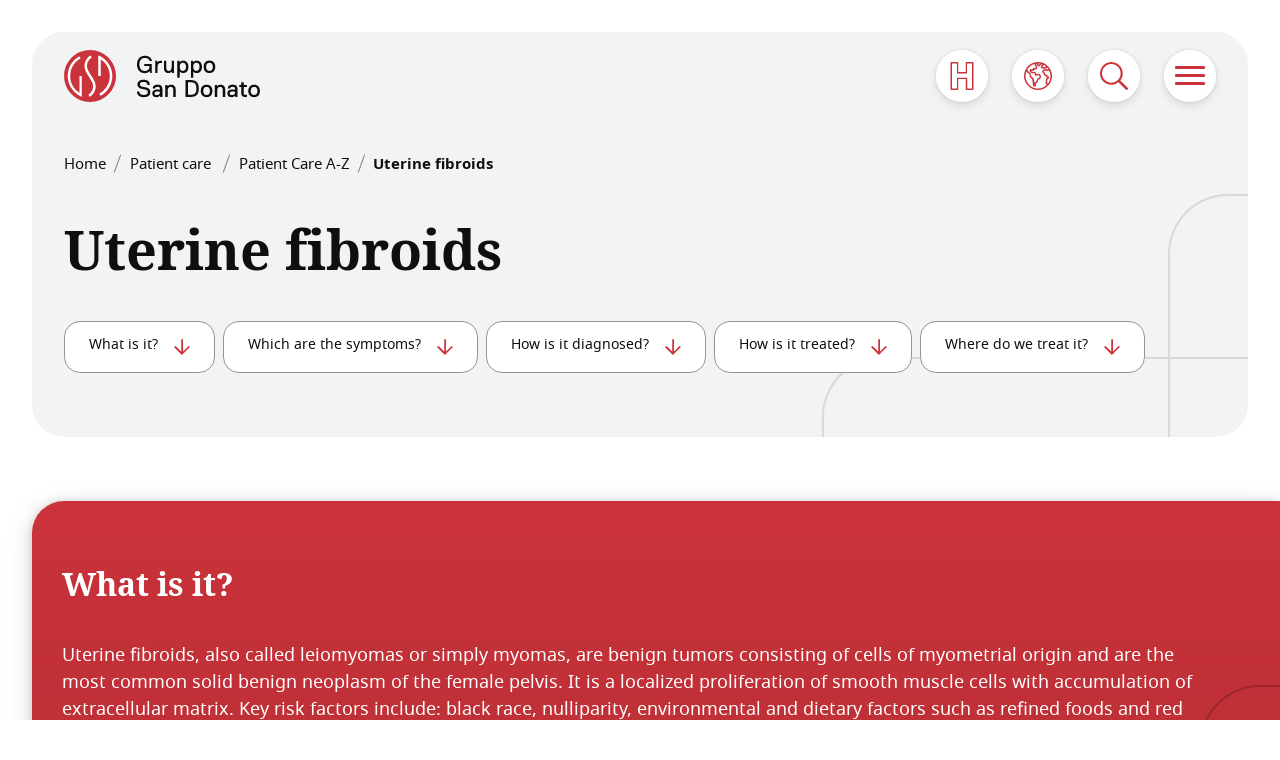

--- FILE ---
content_type: text/html; charset=UTF-8
request_url: https://www.gsdinternational.com/conditions/uterine-fibroids
body_size: 11966
content:
<!doctype html>
<html lang="en" >
    <head>

        <meta charset="utf-8">
        <meta name="viewport" content="width=device-width, initial-scale=1, shrink-to-fit=no">

        <!-- Facebook Meta Tags -->

        <!-- Twitter Meta Tags -->

                                    <meta name="robots" content="index, follow"  />
                    

        <link rel="apple-touch-icon" sizes="57x57" href="/static/img/favicons/apple-icon-57x57.png">
        <link rel="apple-touch-icon" sizes="60x60" href="/static/img/favicons/apple-icon-60x60.png">
        <link rel="apple-touch-icon" sizes="72x72" href="/static/img/favicons/apple-icon-72x72.png">
        <link rel="apple-touch-icon" sizes="76x76" href="/static/img/favicons/apple-icon-76x76.png">
        <link rel="apple-touch-icon" sizes="114x114" href="/static/img/favicons/apple-icon-114x114.png">
        <link rel="apple-touch-icon" sizes="120x120" href="/static/img/favicons/apple-icon-120x120.png">
        <link rel="apple-touch-icon" sizes="144x144" href="/static/img/favicons/apple-icon-144x144.png">
        <link rel="apple-touch-icon" sizes="152x152" href="/static/img/favicons/apple-icon-152x152.png">
        <link rel="apple-touch-icon" sizes="180x180" href="/static/img/favicons/apple-icon-180x180.png">
        <link rel="icon" type="image/png" sizes="16x16" href="/static/img/favicons/favicon-16x16.png">
        <link rel="icon" type="image/png" sizes="32x32" href="/static/img/favicons/favicon-32x32.png">
        <link rel="icon" type="image/png" sizes="96x96" href="/static/img/favicons/favicon-96x96.png">

                        <script type="text/javascript">
    window.GTAGEnable = true;
    window.GAEnable = false;
    window.PiwikEnable = false;
</script>


    <!-- GOOGLE TAG default consent mode -->
    <script>

        window.gaMeasurementId = 'G-YQ3ZGC77NN';

        window.dataLayer = window.dataLayer || [];

        function gtag() {
            dataLayer.push(arguments);
        }

        gtag("consent", "default", {
            ad_storage: "denied",
            ad_user_data: "denied",
            ad_personalization: "denied",
            analytics_storage: "denied",
            functionality_storage: "denied",
            personalization_storage: "denied",
            security_storage: "granted",
            wait_for_update: 2000,
        });

        gtag("set", "ads_data_redaction", false);
        gtag("set", "url_passthrough", true);

    </script>



    <!-- Google Tag Manager -->
    <script>(function(w,d,s,l,i){w[l]=w[l]||[];w[l].push({'gtm.start':
                new Date().getTime(),event:'gtm.js'});var f=d.getElementsByTagName(s)[0],
            j=d.createElement(s),dl=l!='dataLayer'?'&l='+l:'';j.async=true;j.src=
            'https://www.googletagmanager.com/gtm.js?id='+i+dl;f.parentNode.insertBefore(j,f);
        })(window,document,'script','dataLayer','GTM-TH2PRFNB');</script>
    <!-- End Google Tag Manager -->



            <!-- COOKIEYES BANNER -->
        <script id="cookieyes" type="text/javascript" src="https://cdn-cookieyes.com/client_data/a6a42ac4f69d8a3e7b9a3232/script.js"></script>
    

<script type="text/javascript">
    
    /*function onCookieChange(cookieSettings) {

        var isAnalyticsConsent = cookieSettings.level.includes('analytics_cookies');

        
    }*/
</script>                    <!-- TrustBox script -->
    <script type="text/javascript" src="//widget.trustpilot.com/bootstrap/v5/tp.widget.bootstrap.min.js" async></script>
    <!-- End TrustBox script -->

                                
        
                
        
        
                
            
            <title>Uterine fibroids - Treatment abroad</title>

            
            <meta name="description" content="Uterine fibroids - Treatment abroad - ⭐ Top Doctors ⚕️No. 1 Hospital Group in Italy Advanced Equipment ✍ Appointments ⚡ 24/7 Patient Support" />


                            <link rel="alternate" href="/conditions/uterine-fibroids" hreflang="en">
                            <link rel="alternate" href="/fr/pathologies/fibromes-uterins" hreflang="fr">
                            <link rel="alternate" href="/ru/conditions/uterine-fibroids" hreflang="ru">
                            <link rel="alternate" href="/es/condiciones/fibroides-uterinos" hreflang="es">
                            <link rel="alternate" href="/ro/conditii/fibroame-uterine" hreflang="ro">
                            <link rel="alternate" href="/ar/conditions/uterine-fibroids" hreflang="ar">
                            <link rel="alternate" href="/zh/conditions/zigong-xianweiliu" hreflang="zh">
            
                <link rel="canonical" href="https://www.gsdinternational.com/conditions/uterine-fibroids"/>

        
                    <link href="/static/css/main.css?v=2.0.24" media="screen" rel="stylesheet" type="text/css" />
        
        
        <script type="text/javascript">
            window.ENV = {
                staticAssetsPath: '/static',
                lang: 'en',
                api: {
                    gsdInTheWorldSites: {
                        index: 'https://www.gsdinternational.com/api/gsd-in-the-world'
                    }
                }
            }
        </script>

                <meta name="google-site-verification" content="hR-kl7COIvE0ejPzYnQDp6P2tU8nBIloA46ZupP-x0s" />

    </head>

    <body class="condition-page">

                    <!-- Google Tag Manager (noscript) -->
            <noscript>
                <iframe
                    src="https://www.googletagmanager.com/ns.html?id=GTM-TH2PRFNB"
                    height="0" width="0" style="display:none;visibility:hidden"></iframe>
            </noscript>
            <!-- End Google Tag Manager (noscript) -->
        

                
        
                <div class="skip-links" role="region"  aria-label="Jump&#x20;to&#x20;section">
    <a href="#main" class="skip-link visually-hidden-focusable">Skip to content</a>
    <a href="#main-navbar" class="skip-link visually-hidden-focusable">Skip to menu</a>
    <a href="#main-footer" class="skip-link visually-hidden-focusable">Skip to footer</a>
</div>                        <header id="main-navbar" class="navbar__wrapper header-top-pin">

        
        <nav class="navbar js-navbar" role="navigation" aria-label="main navigation" itemscope itemtype="http://www.schema.org/SiteNavigationElement">
            <div class="navbar-brand align-items-center" itemprop="name">
                <a class="navbar-item--logo" href="/" aria-label="Go&#x20;to&#x20;homepage" itemprop="url" >
                    <img role="img" aria-label="GSD" class="brand-logo js-svg-inject" src="/static/img/icons/logo-gsd-only-icon.svg" alt="" />
                    <img role="img" aria-label="Gruppo San Donato" class="brand-logo js-svg-inject d-none d-md-block" src="/static/img/icons/logo-gsd-only-copy.svg" alt="" />
                </a>

                
                                <button class="navbar-button navbar-button__quicklinks js-navbar-button-dropdown d-none d-lg-flex" title="Quick&#x20;Links" aria-label="Quick&#x20;Links" data-target="navigation-quicklinks">
                    <img role="img" aria-label="Quick&#x20;Links" class="js-svg-inject" src="/static/img/icons/quicklinks.svg" alt="" />
                    


<div id="navigation-quicklinks" class="navbar-dropdown" inert>
    <ul class="row">
                    <li class="col-12" itemprop="name">
                <a class="text-default"
                   href="/who-we-are/find-a-doctor"   itemprop="url">
                    <span>Find a doctor</span>
                </a>
            </li>
                    <li class="col-12" itemprop="name">
                <a class="text-default"
                   href="" data-request-appointment  itemprop="url">
                    <span>Request an appointment</span>
                </a>
            </li>
                    <li class="col-12" itemprop="name">
                <a class="text-default"
                   href="/becoming-a-gsd-patient/online-services#callmeback"   itemprop="url">
                    <span>Call me back</span>
                </a>
            </li>
            </ul>
</div>
                </button>

                
                <button class="navbar-button navbar-button__language js-navbar-button-dropdown" title="Change&#x20;language" aria-label="Change&#x20;language" data-target="navigation-language">
                    <img role="img" aria-label="Change&#x20;language" class="js-svg-inject" src="/static/img/icons/world.svg" alt="" />
                    
    <div id="navigation-language" class="navbar-dropdown" inert>
        <ul class="row">
                            <li class="col-12" itemprop="name">
                    <a class="text-default"
                       href="/conditions/uterine-fibroids"  title="English" itemprop="url">
                        <span>English</span>
                    </a>
                </li>
                            <li class="col-12" itemprop="name">
                    <a class="text-default"
                       href="/fr/pathologies/fibromes-uterins"  title="Français" itemprop="url">
                        <span>Français</span>
                    </a>
                </li>
                            <li class="col-12" itemprop="name">
                    <a class="text-default"
                       href="/ru/conditions/uterine-fibroids"  title="Русский" itemprop="url">
                        <span>Русский</span>
                    </a>
                </li>
                            <li class="col-12" itemprop="name">
                    <a class="text-default"
                       href="/es/condiciones/fibroides-uterinos"  title="Español" itemprop="url">
                        <span>Español</span>
                    </a>
                </li>
                            <li class="col-12" itemprop="name">
                    <a class="text-default"
                       href="/ro/conditii/fibroame-uterine"  title="Română" itemprop="url">
                        <span>Română</span>
                    </a>
                </li>
                            <li class="col-12" itemprop="name">
                    <a class="text-default"
                       href="/ar/conditions/uterine-fibroids"  title="العربية" itemprop="url">
                        <span>العربية</span>
                    </a>
                </li>
                            <li class="col-12" itemprop="name">
                    <a class="text-default"
                       href="/zh/conditions/zigong-xianweiliu"  title="中文" itemprop="url">
                        <span>中文</span>
                    </a>
                </li>
                    </ul>
    </div>
                </button>
                <a href="/search" class="navbar-button navbar-button__search js-navbar-burger" title="Search" aria-label="Search" aria-expanded="false" >
                    <img role="img" aria-label="Search" class="js-svg-inject" src="/static/img/icons/search-thin.svg" alt="" />
                </a>
                <button role="button" class="navbar-button navbar-button__burger js-navbar-burger" title="Open&#x20;navigation&#x20;menu" aria-label="Open&#x20;navigation&#x20;menu" data-open-label="Open&#x20;navigation&#x20;menu" data-close-label="Close&#x20;navigation&#x20;menu" aria-expanded="false" data-target="navigation-navbar">
                    <span aria-hidden="true"></span>
                    <span aria-hidden="true"></span>
                    <span aria-hidden="true"></span>
                </button>
            </div>
            
            <div id="navigation-navbar" class="navbar-menu" inert>
    <nav class="navbar-inner">
        <ul class="navbar-level-1">
                            <li itemprop="name">
                    <a class="navbar-item navbar-item--level-1 text-bigger js-navbar-item-level-1 " href="/who-we-are"  title="Who we are " itemprop="url"><span>Who we are </span>
                                                    <img class="js-svg-inject" src="/static/img/icons/arrow-right-positive.svg"
                                 alt="" title=""/>
                                            </a>

                    <div class="navbar-level-2" style="background-image: url(/images/navigation-background/who-we-are-navigation-background.jpg)">
                        <div class="navbar-level-2-inner">
                            <a class="navbar-item navbar-item--back text-small js-navbar-item-back" href="#"  title="Back"><img class="js-svg-inject" src="/static/img/icons/arrow-left-positive.svg" alt="" title="" /><span>Back</span></a>
                            <a class="navbar-item navbar-item-title mb-2  main" href="/who-we-are"   title="Who we are " itemprop="url">Who we are </a>
                                                        <div class="navbar-scrollable">
                                <ul class="navbar-multi-column">
                                                                            <li itemprop="name">
                                            <a class="navbar-item navbar-item--level-2 js-navbar-item-level-2 " href="/who-we-are/gsd-group"   title="GSD Group" itemprop="url">GSD Group</a>
                                        </li>
                                                                            <li itemprop="name">
                                            <a class="navbar-item navbar-item--level-2 js-navbar-item-level-2 " href="/who-we-are/find-a-location"   title="Find a location" itemprop="url">Find a location</a>
                                        </li>
                                                                            <li itemprop="name">
                                            <a class="navbar-item navbar-item--level-2 js-navbar-item-level-2 " href="/who-we-are/find-a-doctor"   title="Find a doctor" itemprop="url">Find a doctor</a>
                                        </li>
                                                                            <li itemprop="name">
                                            <a class="navbar-item navbar-item--level-2 js-navbar-item-level-2 " href="/who-we-are/gsd-in-the-world"   title="GSD in the world " itemprop="url">GSD in the world </a>
                                        </li>
                                                                            <li itemprop="name">
                                            <a class="navbar-item navbar-item--level-2 js-navbar-item-level-2 " href="/who-we-are/research"   title="Research" itemprop="url">Research</a>
                                        </li>
                                                                            <li itemprop="name">
                                            <a class="navbar-item navbar-item--level-2 js-navbar-item-level-2 " href="/who-we-are/life-style-program"   title="Lifestyle Program" itemprop="url">Lifestyle Program</a>
                                        </li>
                                                                            <li itemprop="name">
                                            <a class="navbar-item navbar-item--level-2 js-navbar-item-level-2 " href="/who-we-are/work-at-the-san-donato-group"   title="Careers" itemprop="url">Careers</a>
                                        </li>
                                                                            <li itemprop="name">
                                            <a class="navbar-item navbar-item--level-2 js-navbar-item-level-2 " href="/who-we-are/gsd-foundation"   title="GSD Foundation " itemprop="url">GSD Foundation </a>
                                        </li>
                                                                            <li itemprop="name">
                                            <a class="navbar-item navbar-item--level-2 js-navbar-item-level-2 " href="/who-we-are/consulting"   title="Consulting services" itemprop="url">Consulting services</a>
                                        </li>
                                                                            <li itemprop="name">
                                            <a class="navbar-item navbar-item--level-2 js-navbar-item-level-2 " href="/who-we-are/awards"   title="Awards" itemprop="url">Awards</a>
                                        </li>
                                                                            <li itemprop="name">
                                            <a class="navbar-item navbar-item--level-2 js-navbar-item-level-2 " href="/who-we-are/news"   title="News" itemprop="url">News</a>
                                        </li>
                                                                    </ul>
                            </div>
                        </div>
                    </div>

                </li>
                            <li itemprop="name">
                    <a class="navbar-item navbar-item--level-1 text-bigger js-navbar-item-level-1 " href="/patient-care"  title="Patient care " itemprop="url"><span>Patient care </span>
                                                    <img class="js-svg-inject" src="/static/img/icons/arrow-right-positive.svg"
                                 alt="" title=""/>
                                            </a>

                    <div class="navbar-level-2" style="background-image: url(/images/navigation-background/patient-care-navigation-background.jpg)">
                        <div class="navbar-level-2-inner">
                            <a class="navbar-item navbar-item--back text-small js-navbar-item-back" href="#"  title="Back"><img class="js-svg-inject" src="/static/img/icons/arrow-left-positive.svg" alt="" title="" /><span>Back</span></a>
                            <a class="navbar-item navbar-item-title mb-2  main active active-trail" href="/patient-care"   title="Patient care " itemprop="url">Patient care </a>
                                                        <div class="navbar-scrollable">
                                <ul class="navbar-multi-column">
                                                                            <li itemprop="name">
                                            <a class="navbar-item navbar-item--level-2 js-navbar-item-level-2 text-bold active active-trail" href="/patient-care/patient-care-az"   title="Patient Care A-Z" itemprop="url">Patient Care A-Z</a>
                                        </li>
                                                                            <li itemprop="name">
                                            <a class="navbar-item navbar-item--level-2 js-navbar-item-level-2 text-bold mb-3" href="/patient-care/prevention"   title="Prevention" itemprop="url">Prevention</a>
                                        </li>
                                                                            <li itemprop="name">
                                            <a class="navbar-item navbar-item--level-2 js-navbar-item-level-2 " href="/specialities/aesthetic-medicine"   title="Aesthetic Medicine" itemprop="url">Aesthetic Medicine</a>
                                        </li>
                                                                            <li itemprop="name">
                                            <a class="navbar-item navbar-item--level-2 js-navbar-item-level-2 " href="/specialities/allergy"   title="Allergy" itemprop="url">Allergy</a>
                                        </li>
                                                                            <li itemprop="name">
                                            <a class="navbar-item navbar-item--level-2 js-navbar-item-level-2 " href="/specialities/anesthesia-and-intensive-care"   title="Anesthesia and Intensive Care" itemprop="url">Anesthesia and Intensive Care</a>
                                        </li>
                                                                            <li itemprop="name">
                                            <a class="navbar-item navbar-item--level-2 js-navbar-item-level-2 " href="/specialities/bariatric-surgery"   title="Bariatric Surgery" itemprop="url">Bariatric Surgery</a>
                                        </li>
                                                                            <li itemprop="name">
                                            <a class="navbar-item navbar-item--level-2 js-navbar-item-level-2 " href="/specialities/breast-diseases"   title="Breast Diseases" itemprop="url">Breast Diseases</a>
                                        </li>
                                                                            <li itemprop="name">
                                            <a class="navbar-item navbar-item--level-2 js-navbar-item-level-2 " href="/specialities/cardiovascular-diseases"   title="Cardiovascular Diseases" itemprop="url">Cardiovascular Diseases</a>
                                        </li>
                                                                            <li itemprop="name">
                                            <a class="navbar-item navbar-item--level-2 js-navbar-item-level-2 " href="/specialities/arrhythmology-and-electrophysiology"   title="Arrhythmology and Electrophysiology" itemprop="url">Arrhythmology and Electrophysiology</a>
                                        </li>
                                                                            <li itemprop="name">
                                            <a class="navbar-item navbar-item--level-2 js-navbar-item-level-2 " href="/specialities/dentistry"   title="Dentistry" itemprop="url">Dentistry</a>
                                        </li>
                                                                            <li itemprop="name">
                                            <a class="navbar-item navbar-item--level-2 js-navbar-item-level-2 " href="/specialities/dermatology-and-venerology"   title="Dermatology and Venerology" itemprop="url">Dermatology and Venerology</a>
                                        </li>
                                                                            <li itemprop="name">
                                            <a class="navbar-item navbar-item--level-2 js-navbar-item-level-2 " href="/specialities/diagnostic-imaging"   title="Diagnostic Imaging" itemprop="url">Diagnostic Imaging</a>
                                        </li>
                                                                            <li itemprop="name">
                                            <a class="navbar-item navbar-item--level-2 js-navbar-item-level-2 " href="/specialities/ear-nose-and-throat"   title="Ear, Nose and Throat" itemprop="url">Ear, Nose and Throat</a>
                                        </li>
                                                                            <li itemprop="name">
                                            <a class="navbar-item navbar-item--level-2 js-navbar-item-level-2 " href="/specialities/emergency-and-urgent-care"   title="Emergency and Urgent Care " itemprop="url">Emergency and Urgent Care </a>
                                        </li>
                                                                            <li itemprop="name">
                                            <a class="navbar-item navbar-item--level-2 js-navbar-item-level-2 " href="/specialities/endocrinology"   title="Endocrinology" itemprop="url">Endocrinology</a>
                                        </li>
                                                                            <li itemprop="name">
                                            <a class="navbar-item navbar-item--level-2 js-navbar-item-level-2 " href="/specialities/gastroenterology-and-gastrointestinal-diseases"   title="Gastroenterology and Gastrointestinal Diseases" itemprop="url">Gastroenterology and Gastrointestinal Diseases</a>
                                        </li>
                                                                            <li itemprop="name">
                                            <a class="navbar-item navbar-item--level-2 js-navbar-item-level-2 " href="/specialities/general-surgery"   title="General Surgery" itemprop="url">General Surgery</a>
                                        </li>
                                                                            <li itemprop="name">
                                            <a class="navbar-item navbar-item--level-2 js-navbar-item-level-2 " href="/specialities/gynecology-and-obstetrics"   title="Gynecology and Obstetrics" itemprop="url">Gynecology and Obstetrics</a>
                                        </li>
                                                                            <li itemprop="name">
                                            <a class="navbar-item navbar-item--level-2 js-navbar-item-level-2 " href="/specialities/hematology"   title="Hematology" itemprop="url">Hematology</a>
                                        </li>
                                                                            <li itemprop="name">
                                            <a class="navbar-item navbar-item--level-2 js-navbar-item-level-2 " href="/specialities/hepatobiliary-surgery"   title="Hepatobiliary Surgery " itemprop="url">Hepatobiliary Surgery </a>
                                        </li>
                                                                            <li itemprop="name">
                                            <a class="navbar-item navbar-item--level-2 js-navbar-item-level-2 " href="/specialities/infectious-and-tropical-diseases"   title="Infectious and Tropical Diseases" itemprop="url">Infectious and Tropical Diseases</a>
                                        </li>
                                                                            <li itemprop="name">
                                            <a class="navbar-item navbar-item--level-2 js-navbar-item-level-2 " href="/specialities/internal-medicine"   title="Internal Medicine" itemprop="url">Internal Medicine</a>
                                        </li>
                                                                            <li itemprop="name">
                                            <a class="navbar-item navbar-item--level-2 js-navbar-item-level-2 " href="/specialities/nephrology"   title="Nephrology" itemprop="url">Nephrology</a>
                                        </li>
                                                                            <li itemprop="name">
                                            <a class="navbar-item navbar-item--level-2 js-navbar-item-level-2 " href="/specialities/neurology"   title="Neurology" itemprop="url">Neurology</a>
                                        </li>
                                                                            <li itemprop="name">
                                            <a class="navbar-item navbar-item--level-2 js-navbar-item-level-2 " href="/specialities/neurosurgery"   title="Neurosurgery" itemprop="url">Neurosurgery</a>
                                        </li>
                                                                            <li itemprop="name">
                                            <a class="navbar-item navbar-item--level-2 js-navbar-item-level-2 " href="/specialities/oncology"   title="Oncology" itemprop="url">Oncology</a>
                                        </li>
                                                                            <li itemprop="name">
                                            <a class="navbar-item navbar-item--level-2 js-navbar-item-level-2 " href="/specialities/ophtalmology"   title="Ophthalmology" itemprop="url">Ophthalmology</a>
                                        </li>
                                                                            <li itemprop="name">
                                            <a class="navbar-item navbar-item--level-2 js-navbar-item-level-2 " href="/specialities/orthopedics"   title="Orthopedics" itemprop="url">Orthopedics</a>
                                        </li>
                                                                            <li itemprop="name">
                                            <a class="navbar-item navbar-item--level-2 js-navbar-item-level-2 " href="/specialities/pancreatic-surgery"   title="Pancreatic Surgery" itemprop="url">Pancreatic Surgery</a>
                                        </li>
                                                                            <li itemprop="name">
                                            <a class="navbar-item navbar-item--level-2 js-navbar-item-level-2 " href="/specialities/pathology"   title="Pathology" itemprop="url">Pathology</a>
                                        </li>
                                                                            <li itemprop="name">
                                            <a class="navbar-item navbar-item--level-2 js-navbar-item-level-2 " href="/specialities/pediatrics"   title="Pediatrics" itemprop="url">Pediatrics</a>
                                        </li>
                                                                            <li itemprop="name">
                                            <a class="navbar-item navbar-item--level-2 js-navbar-item-level-2 " href="/specialities/plastic-and-reconstructive-surgery"   title="Plastic and Reconstructive Surgery" itemprop="url">Plastic and Reconstructive Surgery</a>
                                        </li>
                                                                            <li itemprop="name">
                                            <a class="navbar-item navbar-item--level-2 js-navbar-item-level-2 " href="/specialities/psychiatry"   title="Psychiatry" itemprop="url">Psychiatry</a>
                                        </li>
                                                                            <li itemprop="name">
                                            <a class="navbar-item navbar-item--level-2 js-navbar-item-level-2 " href="/specialities/psychology"   title="Psychology" itemprop="url">Psychology</a>
                                        </li>
                                                                            <li itemprop="name">
                                            <a class="navbar-item navbar-item--level-2 js-navbar-item-level-2 " href="/specialities/pulmonology"   title="Pulmonology" itemprop="url">Pulmonology</a>
                                        </li>
                                                                            <li itemprop="name">
                                            <a class="navbar-item navbar-item--level-2 js-navbar-item-level-2 " href="/specialities/radiotherapy"   title="Radiotherapy" itemprop="url">Radiotherapy</a>
                                        </li>
                                                                            <li itemprop="name">
                                            <a class="navbar-item navbar-item--level-2 js-navbar-item-level-2 " href="/specialities/regenerative-medicine"   title="Regenerative Medicine" itemprop="url">Regenerative Medicine</a>
                                        </li>
                                                                            <li itemprop="name">
                                            <a class="navbar-item navbar-item--level-2 js-navbar-item-level-2 " href="/specialities/rehabilitation"   title="Rehabilitation and Physiotherapy" itemprop="url">Rehabilitation and Physiotherapy</a>
                                        </li>
                                                                            <li itemprop="name">
                                            <a class="navbar-item navbar-item--level-2 js-navbar-item-level-2 " href="/specialities/speech-therapy"   title="Speech Therapy" itemprop="url">Speech Therapy</a>
                                        </li>
                                                                            <li itemprop="name">
                                            <a class="navbar-item navbar-item--level-2 js-navbar-item-level-2 " href="/specialities/transplant-medicine"   title="Transplant Medicine" itemprop="url">Transplant Medicine</a>
                                        </li>
                                                                            <li itemprop="name">
                                            <a class="navbar-item navbar-item--level-2 js-navbar-item-level-2 " href="/specialities/urology"   title="Urology" itemprop="url">Urology</a>
                                        </li>
                                                                    </ul>
                            </div>
                        </div>
                    </div>

                </li>
                            <li itemprop="name">
                    <a class="navbar-item navbar-item--level-1 text-bigger js-navbar-item-level-1 " href="/becoming-a-gsd-patient"  title="Becoming GSD patient" itemprop="url"><span>Becoming GSD patient</span>
                                                    <img class="js-svg-inject" src="/static/img/icons/arrow-right-positive.svg"
                                 alt="" title=""/>
                                            </a>

                    <div class="navbar-level-2" style="background-image: url(/images/navigation-background/Become%20a%20GSD%20patient%20-%20Background%20-%20V2.jpg)">
                        <div class="navbar-level-2-inner">
                            <a class="navbar-item navbar-item--back text-small js-navbar-item-back" href="#"  title="Back"><img class="js-svg-inject" src="/static/img/icons/arrow-left-positive.svg" alt="" title="" /><span>Back</span></a>
                            <a class="navbar-item navbar-item-title mb-2  main" href="/becoming-a-gsd-patient"   title="Becoming GSD patient" itemprop="url">Becoming GSD patient</a>
                                                        <div class="navbar-scrollable">
                                <ul class="navbar-multi-column">
                                                                            <li itemprop="name">
                                            <a class="navbar-item navbar-item--level-2 js-navbar-item-level-2 " href="/becoming-a-gsd-patient/online-services"   title="Online services " itemprop="url">Online services </a>
                                        </li>
                                                                            <li itemprop="name">
                                            <a class="navbar-item navbar-item--level-2 js-navbar-item-level-2 " href="/becoming-a-gsd-patient/international-office"   title="International Office" itemprop="url">International Office</a>
                                        </li>
                                                                    </ul>
                            </div>
                        </div>
                    </div>

                </li>
                            <li itemprop="name">
                    <a class="navbar-item navbar-item--level-1 text-bigger js-navbar-item-level-1 no-children" href="/who-we-are/education"  title="Education" itemprop="url"><span>Education</span>
                                            </a>

                    <div class="navbar-level-2" style="background-image: url()">
                        <div class="navbar-level-2-inner">
                            <a class="navbar-item navbar-item--back text-small js-navbar-item-back" href="#"  title="Back"><img class="js-svg-inject" src="/static/img/icons/arrow-left-positive.svg" alt="" title="" /><span>Back</span></a>
                            <a class="navbar-item navbar-item-title mb-2  main" href="/who-we-are/education"   title="Education" itemprop="url">Education</a>
                                                        <div class="navbar-scrollable">
                                <ul class="navbar-multi-column">
                                                                    </ul>
                            </div>
                        </div>
                    </div>

                </li>
                            <li itemprop="name">
                    <a class="navbar-item navbar-item--level-1 text-bigger js-navbar-item-level-1 no-children" href="/referral-training-program"  title="For healthcare professionals" itemprop="url"><span>For healthcare professionals</span>
                                            </a>

                    <div class="navbar-level-2" style="background-image: url()">
                        <div class="navbar-level-2-inner">
                            <a class="navbar-item navbar-item--back text-small js-navbar-item-back" href="#"  title="Back"><img class="js-svg-inject" src="/static/img/icons/arrow-left-positive.svg" alt="" title="" /><span>Back</span></a>
                            <a class="navbar-item navbar-item-title mb-2  main" href="/referral-training-program"   title="For healthcare professionals" itemprop="url">For healthcare professionals</a>
                                                        <div class="navbar-scrollable">
                                <ul class="navbar-multi-column">
                                                                    </ul>
                            </div>
                        </div>
                    </div>

                </li>
                            <li itemprop="name">
                    <a class="navbar-item navbar-item--level-1 text-bigger js-navbar-item-level-1 no-children" href="/accessibility"  title="Accessibility" itemprop="url"><span>Accessibility</span>
                                            </a>

                    <div class="navbar-level-2" style="background-image: url()">
                        <div class="navbar-level-2-inner">
                            <a class="navbar-item navbar-item--back text-small js-navbar-item-back" href="#"  title="Back"><img class="js-svg-inject" src="/static/img/icons/arrow-left-positive.svg" alt="" title="" /><span>Back</span></a>
                            <a class="navbar-item navbar-item-title mb-2  main" href="/accessibility"   title="Accessibility" itemprop="url">Accessibility</a>
                                                        <div class="navbar-scrollable">
                                <ul class="navbar-multi-column">
                                                                    </ul>
                            </div>
                        </div>
                    </div>

                </li>
            
                        <li class="navbar-bottom-links navbar-bottom-links--quicklinks d-lg-none">
                <ul>
                                            <li itemprop="name">
                            <a class="navbar-item navbar-item--level-1 text-big" href="/who-we-are/find-a-doctor"    title="Find a doctor" itemprop="url">
                                                                <span>Find a doctor</span>
                            </a>
                        </li>
                                            <li itemprop="name">
                            <a class="navbar-item navbar-item--level-1 text-big" href="" data-request-appointment   title="Request an appointment" itemprop="url">
                                                                <span>Request an appointment</span>
                            </a>
                        </li>
                                            <li itemprop="name">
                            <a class="navbar-item navbar-item--level-1 text-big" href="" data-second-opinion   title="Second opinion" itemprop="url">
                                                                <span>Second opinion</span>
                            </a>
                        </li>
                                            <li itemprop="name">
                            <a class="navbar-item navbar-item--level-1 text-big" href="/becoming-a-gsd-patient/online-services#callmeback"    title="Call me back" itemprop="url">
                                                                <span>Call me back</span>
                            </a>
                        </li>
                                    </ul>
            </li>

            
            

            
                            <li class="navbar-bottom-links navbar-bottom-links--no-divider">
                    <ul>
                                                    <li itemprop="name">
                                <a class="navbar-item navbar-item--level-1 text-big" href="https://register.hsr.it/donazioni/donazione.aspx" target="_blank" rel="noopener noreferrer"   title="Support San Raffaele Research Hospital" itemprop="url">
                                    <span>Support San Raffaele Research Hospital</span><img class="js-svg-inject" src="/static/img/icons/external-link-positive.svg" alt="" title="" />
                                </a>
                            </li>
                                                    <li itemprop="name">
                                <a class="navbar-item navbar-item--level-1 text-big" href="https://donazioni.gsdfoundation.it/foundation/#/dona" target="_blank" rel="noopener noreferrer"   title="Support GSD Foundation" itemprop="url">
                                    <span>Support GSD Foundation</span><img class="js-svg-inject" src="/static/img/icons/external-link-positive.svg" alt="" title="" />
                                </a>
                            </li>
                                            </ul>
                </li>
            
        </ul>

    </nav>
</div>
        </nav>

    </header>
        

                
                <main id="main" class="">
            
    
    <section class="hero hero__boxed hero--no-image">

        <div class="hero__background hero__background--color-only">
            <div class="hero__inner-lines background__gray background-line-double-right-bottom-low background-geometry-secondary"></div>
        </div>

        
    

                        


        <div class="breadcrumbs__wrapper">
        <div class="breadcrumbs breadcrumbs--positive">
            <ul>
                                    <li><a href="/" title="Home">Home</a></li>
                                    <li><a href="/patient-care" title="Patient care ">Patient care </a></li>
                                    <li><a href="/patient-care/patient-care-az" title="Patient Care A-Z">Patient Care A-Z</a></li>
                                    <li><a href="/conditions/uterine-fibroids" title="Uterine fibroids">Uterine fibroids</a></li>
                            </ul>
        </div>
    </div>


        <script type="application/ld+json">
        {
            "@context": "https://schema.org",
            "@type": "BreadcrumbList",
            "itemListElement": [
                                    {
                        "@type": "ListItem",
                        "position": "1",
                        "item": {
                            "@id": "/",
                            "name": "Home",
                            "image": "/"
                        }
                    },                            {
                        "@type": "ListItem",
                        "position": "2",
                        "item": {
                            "@id": "/patient-care",
                            "name": "Patient care ",
                            "image": "/patient-care"
                        }
                    },                            {
                        "@type": "ListItem",
                        "position": "3",
                        "item": {
                            "@id": "/patient-care/patient-care-az",
                            "name": "Patient Care A-Z",
                            "image": "/patient-care/patient-care-az"
                        }
                    },                            {
                        "@type": "ListItem",
                        "position": "4",
                        "item": {
                            "@id": "/conditions/uterine-fibroids",
                            "name": "Uterine fibroids",
                            "image": "/conditions/uterine-fibroids"
                        }
                    }                    ]
        }
    </script>



        <div class="hero__content">
            <h1>Uterine fibroids</h1>
        </div>

                    <div class="generic-wrapper">
                <div class="button-anchors-list">
    <ul class="row g-1">
                    <li>
                <a class="anchor-link" href="#what_is_it">
                    <span class="text-smaller">What is it?</span>
                </a>
            </li>
                    <li>
                <a class="anchor-link" href="#which_are_the_symptoms">
                    <span class="text-smaller">Which are the symptoms? </span>
                </a>
            </li>
                    <li>
                <a class="anchor-link" href="#how_is_it_diagnosed">
                    <span class="text-smaller">How is it diagnosed?</span>
                </a>
            </li>
                    <li>
                <a class="anchor-link" href="#how_is_it_treated">
                    <span class="text-smaller">How is it treated?</span>
                </a>
            </li>
                    <li>
                <a class="anchor-link" href="#where_do_we_treat_it">
                    <span class="text-smaller">Where do we treat it? </span>
                </a>
            </li>
            </ul>
</div>
                <div class="pt-2 pt-lg-4"></div>
            </div>
        
    </section>


    
        <div class="pt-4 pt-lg-5" id="what_is_it"></div>

                        
    
    
    


<div
    class="block-window-margin block-window-margin__right background__overlap-absolute background__overlap-absolute--white"
>

    <div class="background__primary background-line-double-right-bottom-low background-geometry">

        <div class="block-window-margin__content">

            
            <div class="pt-4 pt-lg-5"></div>

                                        <p class="title h2">What is it?</p>
            

                        

                                        <div class="pt-3"></div>
                <div class="text-default cms-txt"><p>Uterine fibroids, also called leiomyomas or simply myomas, are benign tumors consisting of cells of myometrial origin and are the most common solid benign neoplasm of the female pelvis. It is a localized proliferation of smooth muscle cells with accumulation of extracellular matrix. Key risk factors include: black race, nulliparity, environmental and dietary factors such as refined foods and red meat. On the contrary, oral contraceptives and diet rich in vegetables are protective factors. 15-20% of women younger than 35 years of age have this condition, with a higher incidence at 40-50 years of age. According to the site, they are classified into: subserous, intramural, submucous or cervical (rarer).&nbsp;</p>
</div>
            

                        

                        

                        

                        

                        

                            <div class="pt-3"></div>
                <div class="text-default">
                    <a class="button button--style-3" href="" data-request-appointment target=""><span>Request an appointment</span></a>
                </div>
            

            
            <div class="pt-4 pt-lg-5"></div>

        </div>

    </div>

</div>




    
    <section class="section-border-radius section-border-radius--white">
        <div class="background__white">

            

                            <div class="pt-4 pt-lg-5" id="which_are_the_symptoms"></div>
                <div class="cms-txt">
                    
<section class="background__">
    <div class="generic-wrapper">

                    <h2>Which are the symptoms? </h2>
        
                                    <div class="pt-3 "></div>
                

                                            
                <div class="text-default cms-txt "><p>The most frequent symptom is abnormal uterine bleeding that could lead to anemia. Other common signs and symptoms, such as pollakiuria, urinary urgency, and urinary retention, are caused by compression on the bladder. Involvement of the gastrointestinal tract could lead to constipation. Dysfunctions of the reproductive sphere could be caused either by anatomical distortion of the endometrial cavity and obstruction of the tubal ostia, thus resulting in the difficulty of implantation; or to disorders of pregnancy such as miscarriage, preterm delivery, abnormal fetal presentation and post partum hemorrhage. In 20% of cases patients are asymptomatic.&nbsp;</p>

<ul style="list-style-type:disc">
	<li>abnormal uterine bleeding</li>
	<li>abdominal pain and pelvic weight bearing</li>
	<li>urinary and/or intestinal disorders</li>
	<li>reproductive spherical dysfunction</li>
	<li>repeated implantation failures</li>
	<li>polyabortion</li>
</ul>
</div>
                
            
        
        
    </div>
</section>
                </div>
            
                            <div class="pt-4 pt-lg-5"></div>
            
        </div>
    </section>

    <section class="section-border-radius section-border-radius--gray">
        <div class="background__gray">

                            <div class="pt-4 pt-lg-5" id="how_is_it_diagnosed"></div>
                <div class="cms-txt">
                    
<section class="background__">
    <div class="generic-wrapper">

                    <h2>How is it diagnosed?</h2>
        
                                    <div class="pt-3 "></div>
                

                                            
                <div class="text-default cms-txt "><p>Diagnosis requires:</p>

<ul style="list-style-type:disc">
	<li>2D/3D gynaecology examination</li>
	<li>gynecological ultrasound</li>
	<li>hysteroscopy &nbsp; &nbsp; &nbsp; &nbsp; &nbsp; &nbsp; &nbsp;</li>
</ul>
</div>
                
            
        
        
    </div>
</section>
                </div>

                                    <div class="pt-4 pt-lg-5"></div>
                    
<section class="background__">
    <div class="generic-wrapper">

                    <h4 class="text-subtitle">
                                    Suggested exams 
                            </h4>
                
    </div>
</section>
                    <div class="pt-3"></div>

                                        <div class="generic-wrapper">
                        
<div class="button-links-list">
    <ul class="row g-2 ">
                    <li class="col-12 col-md-6 animate" data-animation="slide-in-bottom">
                <a class="button-link button-link--white" href="/exams/ultrasound" ><span class="text-big">Ultrasound</span></a>
            </li>
                    <li class="col-12 col-md-6 animate" data-animation="slide-in-bottom">
                <a class="button-link button-link--white" href="/exams/pelvis-mri" ><span class="text-big">Pelvis MRI</span></a>
            </li>
            </ul>
    </div>                    </div>
                
            
                            <div class="pt-4 pt-lg-5" id="how_is_it_treated"></div>
                <div class="cms-txt">
                    
<section class="background__">
    <div class="generic-wrapper">

                    <h2>How is it treated?</h2>
        
                                    <div class="pt-3 "></div>
                

                                            
                <div class="text-default cms-txt "><p>Treatment depends on symptomatology, patient's age, reproductive desire, size, number and location of fibroids. There are three different approaches: medical therapy, surgical therapy, and waiting. As far as medical therapy is concerned, there is no solution that can definitively reduce the volume of myomas or prevent their formation. Progestins are used, which are exclusively effective in controlling hemorrhagic symptoms. At the same time, GnRh agonist analogues are effective in volume reduction, but with a temporary effect. The latter are frequently used in preoperative treatment, if the patient is not a candidate for surgery or if the menopause is close. As for the surgical approach, it is diversified both in the modalities (laparotomy, laparoscopy, hysteroscopy) and in the type of intervention (conservative or demolition). The most commonly performed surgery is myomectomy consisting in the removal of myomas and reconstruction of the uterine wall. If the patient is in menopause or has fulfilled her desire for offspring, the symptoms, number, location or size of myomas are such that the possibility of conservative treatment is not feasible, a radical treatment involving hysterectomy will be performed. The latter can also be performed in different modalities based on previous abdominopelvic surgery, previous episodes of P.I.D., history of endometriosis, patient's vaginal compliance, parity, number, location and size of myomas, volume of uterine viscera.&nbsp;</p>
</div>
                
            
        
        
    </div>
</section>
                </div>

                
            
                            <div class="pt-4 pt-lg-5"></div>
            
        </div>
    </section>

    <section class="section-border-radius section-border-radius--white">
        <div class="background__white">
                            <div class="pt-4 pt-lg-5" id="where_do_we_treat_it"></div>
                
<section class="background__">
    <div class="generic-wrapper">

                    <h2>Where do we treat it? </h2>
        
                                    <div class="pt-3 "></div>
                

                                            
                <div class="text-default cms-txt ">Within the San Donato Group, you can find Uterine fibroids specialists at these departments:</div>
                
            
        
        
    </div>
</section>
                <div class="pt-3"></div>

                
<div class="generic-wrapper">
            <h3 class="text-subtitle">Our Departments </h3>
        <div class="pt-2"></div>
    
        <ul class="links-list links-list--2-columns">
                    <li class="d-flex">
                <a
                    class="d-flex flex-grow-1 link link--style-1 text-big" 
                    href="/hospitals/ospedale-san-raffaele/gyneacology-obstetrics-and-reproductive-medicine" 
                                    >
                    <div class="d-flex flex-grow-1 flex-column">
                                                    <strong class="block">Department of Gyneacology, obstetrics and reproductive medicine</strong>
                                                                            <span>Ospedale San Raffaele</span>
                                            </div>
                </a>
            </li>
            </ul>

</div>
            
            <div class="pt-4 pt-lg-5"></div>

                                    
    

                    </div>
    </section>

                    
    
    
    


<div
    class="block-window-margin block-window-margin__left background__overlap-absolute background__overlap-absolute--gray-mobile"
>

    <div class="background__primary background-line-double-right-bottom-low background-geometry">

        <div class="block-window-margin__content">

            
            <div class="pt-4 pt-lg-5"></div>

                                        <p class="title h2">Are you interested in receiving the treatment? </p>
            

                                        <div class="pt-2"></div>
                <div class="text-big cms-txt">Contact us and we will take care of you. </div>
            

                        

                        

                        

                        

                        

                        

                            <div class="pt-3"></div>
                <div class="text-default">
                    <a class="button button--style-3" href="" data-request-appointment target=""><span>Request an appointment</span></a>
                </div>
            

            
            <div class="pt-4 pt-lg-5"></div>

        </div>

    </div>

</div>



    


        </main>

        
<footer id="main-footer" class="footer__wrapper">
            <div class="pt-md-4"></div>
        <nav class="footer" aria-label="footer menu">
            <div class="row">
                <div class="d-sm-none footer__quick-links">
                    <div class="pt-4"></div>
                    <div class="position-relative">
                        <p class="title h4 mb-3">Quick Links</p>
                        <div class="button-links-list">
    <ul class="row g-2">
                    <li class="button-services col-12 col-md-auto animate" data-animation="slide-in-bottom" data-animation-delay="animation-delay-0">
                <a class="button button--style-2 text-default" href="/who-we-are/find-a-doctor"  >
                                        <div class="button-label">
                        Find a doctor
                    </div>
                </a>
            </li>
                    <li class="button-services col-12 col-md-auto animate" data-animation="slide-in-bottom" data-animation-delay="animation-delay-1">
                <a class="button button--style-2 text-default" href="" data-request-appointment >
                                        <div class="button-label">
                        Request an appointment
                    </div>
                </a>
            </li>
                    <li class="button-services col-12 col-md-auto animate" data-animation="slide-in-bottom" data-animation-delay="animation-delay-2">
                <a class="button button--style-2 text-default" href="/becoming-a-gsd-patient/online-services#callmeback"  >
                                        <div class="button-label">
                        Call me back
                    </div>
                </a>
            </li>
            </ul>
</div>
                    </div>
                </div>
                <div class="col-12 d-sm-none footer__social--mobile">
                    <div class="position-relative">
                        <p class="title h4 mb-3">Follow us on social</p>
                        <ul class="footer__social row g-2">
                                                            <li class="col-auto">
                                    <a class="footer-item footer-item--social" href="https://www.facebook.com/grupposandonato?fref=ts " target="_blank" rel="noopener noreferrer" aria-label="Facebook">
                                        <img class="js-svg-inject" src="/static/img/icons/social/facebook_v02.svg" alt="" title="Facebook" />
                                    </a>
                                </li>
                                                                                        <li class="col-auto">
                                    <a class="footer-item footer-item--social" href="https://twitter.com/grupposandonato " target="_blank" rel="noopener noreferrer" aria-label="Twitter">
                                        <img class="js-svg-inject" src="/static/img/icons/social/twitter-x.svg" alt="" title="Twitter" />
                                    </a>
                                </li>
                                                                                        <li class="col-auto">
                                    <a class="footer-item footer-item--social" href="https://www.youtube.com/channel/UCVT_BrxXdNY6ra64ZN_5vZg " target="_blank" rel="noopener noreferrer" aria-label="Youtube">
                                        <img class="js-svg-inject" src="/static/img/icons/social/youtube.svg" alt="" title="Youtube" />
                                    </a>
                                </li>
                                                                                        <li class="col-auto">
                                    <a class="footer-item footer-item--social" href="https://www.instagram.com/gsd_italian_clinics?igsh=MWw0dmR0ZWJxMngzdQ%3D%3D" target="_blank" rel="noopener noreferrer" aria-label="Instagram">
                                        <img class="js-svg-inject" src="/static/img/icons/social/instagram_v02.svg" alt="" title="Instagram" />
                                    </a>
                                </li>
                                                                                        <li class="col-auto">
                                    <a class="footer-item footer-item--social" href="https://www.linkedin.com/company/grupposandonato/" target="_blank" rel="noopener noreferrer" aria-label="Linkedin">
                                        <img class="js-svg-inject" src="/static/img/icons/social/linkedin.svg" alt="" title="Linkedin" />
                                    </a>
                                </li>
                                                                                </ul>
                    </div>
                </div>
                <div class="col-md-3 col-sm-12 mb-3 mb-md-0">
                    <ul>
                        <li>
                            <a aria-label="Go&#x20;to&#x20;homepage" class="footer-item footer-item--logo" href="/">
                                <img role="img" aria-label="GSD - Gruppo San Donato" class="brand-logo js-svg-inject" src="/static/img/icons/logo-gsd.svg" alt="" />
                            </a>
                        </li>
                    </ul>
                </div>
                                                                    <div class="col-md-3 col-sm-4 mb-2 mb-lg-3">
                        <div class="accordion">
                            <div class="accordion__item">
                                <button type="button" class="accordion__title accordion__title--mobile accordion__title--footer js-accordion-mobile-title text-small"><strong>ACTIONS</strong></button>
                                <div class="accordion__copy accordion__copy--mobile accordion__copy--footer">
                                    <ul>
                                                                                    <li>
                                                <a class="footer-item text-small" href="/who-we-are/find-a-location">
                                                    Find a location
                                                </a>
                                            </li>
                                                                                    <li>
                                                <a class="footer-item text-small" href="/who-we-are/find-a-doctor">
                                                    Find a doctor
                                                </a>
                                            </li>
                                                                                    <li>
                                                <a class="footer-item text-small" href="/contact-us">
                                                    Contact us
                                                </a>
                                            </li>
                                                                                    <li>
                                                <a class="footer-item text-small" href="/patient-care/patient-care-az">
                                                    Find conditions and treatments
                                                </a>
                                            </li>
                                                                                    <li>
                                                <a class="footer-item text-small" href="/becoming-a-gsd-patient">
                                                    Become a patient
                                                </a>
                                            </li>
                                                                                    <li>
                                                <a class="footer-item text-small" href="https://register.hsr.it/donazioni/donazione.aspx">
                                                    Support research at Ospedale San Raffaele
                                                </a>
                                            </li>
                                                                                    <li>
                                                <a class="footer-item text-small" href="https://gsdfoundation.it/dona-ora/">
                                                    Support GSD Foundation
                                                </a>
                                            </li>
                                                                            </ul>
                                </div>
                            </div>
                        </div>
                        
                                            </div>
                                    <div class="col-md-3 col-sm-4 mb-2 mb-lg-3">
                        <div class="accordion">
                            <div class="accordion__item">
                                <button type="button" class="accordion__title accordion__title--mobile accordion__title--footer js-accordion-mobile-title text-small"><strong>ABOUT GSD</strong></button>
                                <div class="accordion__copy accordion__copy--mobile accordion__copy--footer">
                                    <ul>
                                                                                    <li>
                                                <a class="footer-item text-small" href="/who-we-are">
                                                    Who we are
                                                </a>
                                            </li>
                                                                                    <li>
                                                <a class="footer-item text-small" href="/who-we-are/gsd-in-the-world">
                                                    GSD in the World
                                                </a>
                                            </li>
                                                                                    <li>
                                                <a class="footer-item text-small" href="/who-we-are/gsd-foundation">
                                                    GSD Foundation
                                                </a>
                                            </li>
                                                                                    <li>
                                                <a class="footer-item text-small" href="/who-we-are/consulting">
                                                    Consulting services
                                                </a>
                                            </li>
                                                                                    <li>
                                                <a class="footer-item text-small" href="/who-we-are/life-style-program">
                                                    Lifestyle program
                                                </a>
                                            </li>
                                                                                    <li>
                                                <a class="footer-item text-small" href="/who-we-are/education">
                                                    Education
                                                </a>
                                            </li>
                                                                                    <li>
                                                <a class="footer-item text-small" href="/who-we-are/work-at-the-san-donato-group">
                                                    Careers
                                                </a>
                                            </li>
                                                                                    <li>
                                                <a class="footer-item text-small" href="/who-we-are/news">
                                                    News
                                                </a>
                                            </li>
                                                                                    <li>
                                                <a class="footer-item text-small" href="https://www.grupposandonato.it/dottori">
                                                    Italian website
                                                </a>
                                            </li>
                                                                            </ul>
                                </div>
                            </div>
                        </div>
                        
                                            </div>
                                    <div class="col-md-3 col-sm-4 mb-2 mb-lg-3">
                        <div class="accordion">
                            <div class="accordion__item">
                                <button type="button" class="accordion__title accordion__title--mobile accordion__title--footer js-accordion-mobile-title text-small"><strong>FOR HEALTHCARE PROFESSIONALS</strong></button>
                                <div class="accordion__copy accordion__copy--mobile accordion__copy--footer">
                                    <ul>
                                                                                    <li>
                                                <a class="footer-item text-small" href="/referral-training-program">
                                                    Referral and training program
                                                </a>
                                            </li>
                                                                                    <li>
                                                <a class="footer-item text-small" href="https://gsdsample.force.com/partner">
                                                    MY GSD: Login for Partners
                                                </a>
                                            </li>
                                                                            </ul>
                                </div>
                            </div>
                        </div>
                                                    <div class="accordion mt-3 d-none d-sm-block">
                                <div class="accordion__item">
                                    <button type="button" class="accordion__title accordion__title--mobile accordion__title--footer js-accordion-mobile-title text-small">
                                        <strong>FOLLOW US ON SOCIAL</strong>
                                    </button>
                                    <div class="accordion__copy accordion__copy--mobile accordion__copy--footer">
                                        <ul class="footer__social">
                                                                                            <li>
                                                    <a class="footer-item footer-item--social"
                                                       href="https://www.facebook.com/grupposandonato?fref=ts " target="_blank"
                                                       rel="noopener noreferrer" aria-label="Facebook">
                                                        <img class="js-svg-inject"
                                                             src="/static/img/icons/social/facebook_v02.svg" alt=""
                                                             title="Facebook"/>
                                                    </a>
                                                </li>
                                                                                                                                        <li>
                                                    <a class="footer-item footer-item--social"
                                                       href="https://twitter.com/grupposandonato " target="_blank"
                                                       rel="noopener noreferrer" aria-label="Twitter">
                                                        <img class="js-svg-inject"
                                                             src="/static/img/icons/social/twitter-x.svg" alt=""
                                                             title="Twitter"/>
                                                    </a>
                                                </li>
                                                                                                                                        <li>
                                                    <a class="footer-item footer-item--social"
                                                       href="https://www.youtube.com/channel/UCVT_BrxXdNY6ra64ZN_5vZg "
                                                       target="_blank" rel="noopener noreferrer" aria-label="Youtube">
                                                        <img class="js-svg-inject"
                                                             src="/static/img/icons/social/youtube.svg" alt=""
                                                             title="Youtube"/>
                                                    </a>
                                                </li>
                                                                                                                                        <li>
                                                    <a class="footer-item footer-item--social"
                                                       href="https://www.instagram.com/gsd_italian_clinics?igsh=MWw0dmR0ZWJxMngzdQ%3D%3D"
                                                       target="_blank" rel="noopener noreferrer" aria-label="Instagram">
                                                        <img class="js-svg-inject"
                                                             src="/static/img/icons/social/instagram_v02.svg" alt=""
                                                             title="Instagram" />
                                                    </a>
                                                </li>
                                                                                                                                        <li>
                                                    <a class="footer-item footer-item--social"
                                                       href="https://www.linkedin.com/company/grupposandonato/"
                                                       target="_blank" rel="noopener noreferrer" aria-label="Linkedin">
                                                        <img class="js-svg-inject"
                                                             src="/static/img/icons/social/linkedin.svg" alt=""
                                                             title="Linkedin" />
                                                    </a>
                                                </li>
                                                                                                                                </ul>
                                    </div>
                                </div>
                            </div>
                        
                                                                                                                                                                        <div class="trustpilot-widget__wrapper">
                                    <!-- TrustBox widget - Mini -->
                                    <div class="trustpilot-widget" data-locale="en" data-template-id="53aa8807dec7e10d38f59f32" data-businessunit-id="62b45be4a4416e378b626e99" data-style-width="100%" data-theme="light" data-text-color="#100f0f">
                                        <a href="https://www.trustpilot.com/review/gsdinternational.com" target="_blank" rel="noopener">Trustpilot</a>
                                    </div>
                                    <!-- End TrustBox widget -->
                                </div>
                                                                        </div>
                            </div>
        </nav>
        <div class="footer footer--bottom">
        <div class="row">
            <div class="col-12 col-md-auto order-md-1">
                <nav aria-label="footer legal menu">
                    <ul>
                                                <li>
                            <button class="footer-item text-small cky-banner-element" type="button">
                                Cookies
                            </button>
                        </li>
                                                                            <li>
                                <a class="footer-item text-small" href="/privacy">
                                    Privacy
                                </a>
                            </li>
                                                    <li>
                                <a class="footer-item text-small" href="/cookie-policy">
                                    Cookie policy
                                </a>
                            </li>
                                                    <li>
                                <a class="footer-item text-small" href="/sitemap">
                                    Sitemap
                                </a>
                            </li>
                                                    <li>
                                <a class="footer-item text-small" href="/accessibility">
                                    Accessibility
                                </a>
                            </li>
                                            </ul>
                </nav>
            </div>
            <div class="col-12 col-md order-md-0 mt-3 mt-md-0">
                <span class="text-smaller">© 2025 GSD - Gruppo San Donato - v. 2.0.24</span>
            </div>
        </div>
    </div>
</footer>

    
<script>
    var gdprContent = {
        "consent_modal": {
            "title": "Cookies",
            "description" : "<p>This website uses cookies to improve your experience while you navigate through the website. Read our <a href='/en/cookie-policy'>Cookies Policy</a>. Out of these, the cookies that are categorized as necessary are stored on your browser as they are essential for the working of basic functionalities of the website. We also use third-party cookies that help us analyze and understand how you use this website. These cookies will be stored in your browser only with your consent. You also have the option to opt-out of these cookies. But opting out of some of these cookies may affect your browsing experience.</p>",
            "primary_btn": {
                "text": "Accept all ",
                "role": "accept_all"
            },
            "secondary_btn": {
                "text" : "Manage cookies ",
                "role" : "settings"
            }
        },
        "settings_modal" : {
            "title" : "Manage cookies ",
            "save_settings_btn" : "Save settings",
            "accept_all_btn" : "Accept all ",
            "close_btn_label": "Close",
            "cookie_table_headers" : [
                {"col1": "Cookie Name" },
                {"col2": "Expiration Time" },
                {"col3": "Purpose" },
                {"col4": "Domain " }
            ],
            "blocks" : [
                                    {
                        "title" : "Manage cookies",
                        "description": "<p>The Site uses the following first party and&nbsp;third-party&nbsp;types of cookies: technical cookies, Analytical cookies, Functional&nbsp;cookies,&nbsp;and Profiling cookies.&nbsp;</p>",
                                                                    },                                    {
                        "title" : "First party cookies ",
                        "description": "First party cookies used are only technical cookies. ",
                                                    "toggle" : {
                                "value" : "necessary_cookies",
                                "enabled" : 1,
                                "readonly": 1
                            },
                                                                            "cookie_table": [
                                                                    {
                                        "col1": "cc_cookie",
                                        "col3": "Cookie that check if the user accepted the Cookie Policy. ",
                                        "col4": "gsdgroup.com"
                                    }                                                            ]
                                            },                                    {
                        "title" : "Third party cookies ",
                        "description": "Third-party cookies are cookies set by web services other than the Controller’s. It should be noted that these third parties, listed below with the relative hyperlink to their privacy policy, act as autonomous controllers in terms of processing personal data collected through cookies sent by the same. Hence, users will need to refer to these third parties to consult their policies on how personal data is processed, and to make any changes on their preferences regarding such cookies, including disabling them. ",
                                                    "toggle" : {
                                "value" : "analytics_cookies",
                                "enabled" : false,
                                "readonly": false
                            },
                                                                            "cookie_table": [
                                                                    {
                                        "col1": "_ga",
                                        "col3": " Cookie used to distinguish unique users and throttle the request rate. ",
                                        "col4": "google.com"
                                    },                                                                    {
                                        "col1": "_ga_<container-id>",
                                        "col3": "Cookie used to persist session state. ",
                                        "col4": "google.com"
                                    },                                                                    {
                                        "col1": "_gid",
                                        "col3": "Cookie used to distinguish unique users.",
                                        "col4": "google.com"
                                    }                                                            ]
                                            },                                    {
                        "title" : "More info ",
                        "description": "<p>For more information, see the dedicated section <a href='/en/cookie-policy'>Cookie Policy</a></p>",
                                                                    }                            ]
        }
    }
</script>


        <div
    class="request-appointment"
    data-react-component="RequestAppointmentForm"
    data-props='{
                "lang": "en",
                "csrf": "1806d15c.p36vusMIZx8CGDJm0bSsbdA1GQccOnPxjEwRCwrH03g",
                "configurationFile": "/static/json/en/request-appointment-configuration.json",
                "countriesFile": "/static/json/en/countries.json",
                "submitEndpoint": "/ee/api/forms/appointment",
                "fileUploadEndpoint": "/ee/api/forms/appointment/documents",
                "contactFormLink": "/contact-us",
                                "autoOpen": false
                            }'
></div>

                            <script src="/static/js/bundle.js?v=2.0.24"></script>
                            
        
            <script>
        (function(){
            var s = document.createElement('script'),
                e = ! document.body ? document.querySelector('head') :
                    document.body;
            s.src = 'https://acsbapp.com/apps/app/dist/js/app.js';
            s.async = true;
            s.onload = function(){
                acsbJS.init({
                    statementLink : '',
                    footerHtml : '',
                    hideMobile : false,
                    hideTrigger : false,
                    language : 'en',
                    position : 'left',
                    leadColor : '#192A51',
                    triggerColor : '#192A51',
                    triggerRadius : '50%',
                    triggerPositionX : 'left',
                    triggerPositionY : 'bottom',
                    triggerIcon : 'people',
                    triggerSize : 'medium',
                    triggerOffsetX : 20,
                    triggerOffsetY : 20,
                    mobile : {
                        triggerSize : 'medium',
                        triggerPositionX : 'left',
                        triggerPositionY : 'bottom',
                        triggerOffsetX : 10,
                        triggerOffsetY : 0,
                        triggerRadius : '50%'
                    }
                });
            };
            e.appendChild(s);
        }());
    </script>


                
    </body>
</html>


--- FILE ---
content_type: text/css
request_url: https://www.gsdinternational.com/static/css/main.css?v=2.0.24
body_size: 64691
content:
@keyframes plyr-progress{to{background-position:var(--plyr-progress-loading-size, 25px) 0}}@keyframes plyr-popup{0%{opacity:.5;transform:translateY(10px)}to{opacity:1;transform:translateY(0)}}@keyframes plyr-fade-in{from{opacity:0}to{opacity:1}}.plyr{-moz-osx-font-smoothing:grayscale;-webkit-font-smoothing:antialiased;align-items:center;direction:ltr;display:flex;flex-direction:column;font-family:var(--plyr-font-family, inherit);font-variant-numeric:tabular-nums;font-weight:var(--plyr-font-weight-regular, 400);line-height:var(--plyr-line-height, 1.7);max-width:100%;min-width:200px;position:relative;text-shadow:none;transition:box-shadow .3s ease;z-index:0}.plyr video,.plyr audio,.plyr iframe{display:block;height:100%;width:100%}.plyr button{font:inherit;line-height:inherit;width:auto}.plyr:focus{outline:0}.plyr--full-ui{box-sizing:border-box}.plyr--full-ui *,.plyr--full-ui *::after,.plyr--full-ui *::before{box-sizing:inherit}.plyr--full-ui a,.plyr--full-ui button,.plyr--full-ui input,.plyr--full-ui label{touch-action:manipulation}.plyr__badge{background:var(--plyr-badge-background, hsl(216deg, 15%, 34%));border-radius:var(--plyr-badge-border-radius, 2px);color:var(--plyr-badge-text-color, #fff);font-size:var(--plyr-font-size-badge, 9px);line-height:1;padding:3px 4px}.plyr--full-ui ::-webkit-media-text-track-container{display:none}.plyr__captions{animation:plyr-fade-in .3s ease;bottom:0;display:none;font-size:var(--plyr-font-size-small, 13px);left:0;padding:var(--plyr-control-spacing, 10px);position:absolute;text-align:center;transition:transform .4s ease-in-out;width:100%}.plyr__captions span:empty{display:none}@media(min-width: 480px){.plyr__captions{font-size:var(--plyr-font-size-base, 15px);padding:calc(var(--plyr-control-spacing, 10px) * 2)}}@media(min-width: 768px){.plyr__captions{font-size:var(--plyr-font-size-large, 18px)}}.plyr--captions-active .plyr__captions{display:block}.plyr:not(.plyr--hide-controls) .plyr__controls:not(:empty)~.plyr__captions{transform:translateY(calc(var(--plyr-control-spacing, 10px) * -4))}.plyr__caption{background:var(--plyr-captions-background, rgba(0, 0, 0, 0.8));border-radius:2px;box-decoration-break:clone;color:var(--plyr-captions-text-color, #fff);line-height:185%;padding:.2em .5em;white-space:pre-wrap}.plyr__caption div{display:inline}.plyr__control{background:rgba(0,0,0,0);border:0;border-radius:var(--plyr-control-radius, 3px);color:inherit;cursor:pointer;flex-shrink:0;overflow:visible;padding:calc(var(--plyr-control-spacing, 10px) * 0.7);position:relative;transition:all .3s ease}.plyr__control svg{display:block;fill:currentColor;height:var(--plyr-control-icon-size, 18px);pointer-events:none;width:var(--plyr-control-icon-size, 18px)}.plyr__control:focus{outline:0}.plyr__control.plyr__tab-focus{outline:var(--plyr-tab-focus-color, var(--plyr-color-main, var(--plyr-color-main, hsl(198deg, 100%, 50%)))) dotted 3px;outline-offset:2px}a.plyr__control{text-decoration:none}a.plyr__control::after,a.plyr__control::before{display:none}.plyr__control:not(.plyr__control--pressed) .icon--pressed,.plyr__control.plyr__control--pressed .icon--not-pressed,.plyr__control:not(.plyr__control--pressed) .label--pressed,.plyr__control.plyr__control--pressed .label--not-pressed{display:none}.plyr--full-ui ::-webkit-media-controls{display:none}.plyr__controls{align-items:center;display:flex;justify-content:flex-end;text-align:center}.plyr__controls .plyr__progress__container{flex:1;min-width:0}.plyr__controls .plyr__controls__item{margin-left:calc(var(--plyr-control-spacing, 10px) / 4)}.plyr__controls .plyr__controls__item:first-child{margin-left:0;margin-right:auto}.plyr__controls .plyr__controls__item.plyr__progress__container{padding-left:calc(var(--plyr-control-spacing, 10px) / 4)}.plyr__controls .plyr__controls__item.plyr__time{padding:0 calc(var(--plyr-control-spacing, 10px) / 2)}.plyr__controls .plyr__controls__item.plyr__progress__container:first-child,.plyr__controls .plyr__controls__item.plyr__time:first-child,.plyr__controls .plyr__controls__item.plyr__time+.plyr__time{padding-left:0}.plyr__controls:empty{display:none}.plyr [data-plyr=captions],.plyr [data-plyr=pip],.plyr [data-plyr=airplay],.plyr [data-plyr=fullscreen]{display:none}.plyr--captions-enabled [data-plyr=captions],.plyr--pip-supported [data-plyr=pip],.plyr--airplay-supported [data-plyr=airplay],.plyr--fullscreen-enabled [data-plyr=fullscreen]{display:inline-block}.plyr__menu{display:flex;position:relative}.plyr__menu .plyr__control svg{transition:transform .3s ease}.plyr__menu .plyr__control[aria-expanded=true] svg{transform:rotate(90deg)}.plyr__menu .plyr__control[aria-expanded=true] .plyr__tooltip{display:none}.plyr__menu__container{animation:plyr-popup .2s ease;background:var(--plyr-menu-background, rgba(255, 255, 255, 0.9));border-radius:4px;bottom:100%;box-shadow:var(--plyr-menu-shadow, 0 1px 2px rgba(0, 0, 0, 0.15));color:var(--plyr-menu-color, hsl(216deg, 15%, 34%));font-size:var(--plyr-font-size-base, 15px);margin-bottom:10px;position:absolute;right:-3px;text-align:left;white-space:nowrap;z-index:3}.plyr__menu__container>div{overflow:hidden;transition:height .35s cubic-bezier(0.4, 0, 0.2, 1),width .35s cubic-bezier(0.4, 0, 0.2, 1)}.plyr__menu__container::after{border:var(--plyr-menu-arrow-size, 4px) solid rgba(0,0,0,0);border-top-color:var(--plyr-menu-background, rgba(255, 255, 255, 0.9));content:"";height:0;position:absolute;right:calc(((var(--plyr-control-icon-size, 18px) / 2) + calc(var(--plyr-control-spacing, 10px) * 0.7)) - (var(--plyr-menu-arrow-size, 4px) / 2));top:100%;width:0}.plyr__menu__container [role=menu]{padding:calc(var(--plyr-control-spacing, 10px) * 0.7)}.plyr__menu__container [role=menuitem],.plyr__menu__container [role=menuitemradio]{margin-top:2px}.plyr__menu__container [role=menuitem]:first-child,.plyr__menu__container [role=menuitemradio]:first-child{margin-top:0}.plyr__menu__container .plyr__control{align-items:center;color:var(--plyr-menu-color, hsl(216deg, 15%, 34%));display:flex;font-size:var(--plyr-font-size-menu, var(--plyr-font-size-small, 13px));padding:calc(calc(var(--plyr-control-spacing, 10px) * 0.7) / 1.5) calc(calc(var(--plyr-control-spacing, 10px) * 0.7) * 1.5);user-select:none;width:100%}.plyr__menu__container .plyr__control>span{align-items:inherit;display:flex;width:100%}.plyr__menu__container .plyr__control::after{border:var(--plyr-menu-item-arrow-size, 4px) solid rgba(0,0,0,0);content:"";position:absolute;top:50%;transform:translateY(-50%)}.plyr__menu__container .plyr__control--forward{padding-right:calc(calc(var(--plyr-control-spacing, 10px) * 0.7) * 4)}.plyr__menu__container .plyr__control--forward::after{border-left-color:var(--plyr-menu-arrow-color, hsl(216deg, 15%, 52%));right:calc((calc(var(--plyr-control-spacing, 10px) * 0.7) * 1.5) - var(--plyr-menu-item-arrow-size, 4px))}.plyr__menu__container .plyr__control--forward.plyr__tab-focus::after,.plyr__menu__container .plyr__control--forward:hover::after{border-left-color:currentColor}.plyr__menu__container .plyr__control--back{font-weight:var(--plyr-font-weight-regular, 400);margin:calc(var(--plyr-control-spacing, 10px) * 0.7);margin-bottom:calc(calc(var(--plyr-control-spacing, 10px) * 0.7) / 2);padding-left:calc(calc(var(--plyr-control-spacing, 10px) * 0.7) * 4);position:relative;width:calc(100% - (calc(var(--plyr-control-spacing, 10px) * 0.7) * 2))}.plyr__menu__container .plyr__control--back::after{border-right-color:var(--plyr-menu-arrow-color, hsl(216deg, 15%, 52%));left:calc((calc(var(--plyr-control-spacing, 10px) * 0.7) * 1.5) - var(--plyr-menu-item-arrow-size, 4px))}.plyr__menu__container .plyr__control--back::before{background:var(--plyr-menu-back-border-color, hsl(216deg, 15%, 88%));box-shadow:0 1px 0 var(--plyr-menu-back-border-shadow-color, #fff);content:"";height:1px;left:0;margin-top:calc(calc(var(--plyr-control-spacing, 10px) * 0.7) / 2);overflow:hidden;position:absolute;right:0;top:100%}.plyr__menu__container .plyr__control--back.plyr__tab-focus::after,.plyr__menu__container .plyr__control--back:hover::after{border-right-color:currentColor}.plyr__menu__container .plyr__control[role=menuitemradio]{padding-left:calc(var(--plyr-control-spacing, 10px) * 0.7)}.plyr__menu__container .plyr__control[role=menuitemradio]::before,.plyr__menu__container .plyr__control[role=menuitemradio]::after{border-radius:100%}.plyr__menu__container .plyr__control[role=menuitemradio]::before{background:rgba(0,0,0,.1);content:"";display:block;flex-shrink:0;height:16px;margin-right:var(--plyr-control-spacing, 10px);transition:all .3s ease;width:16px}.plyr__menu__container .plyr__control[role=menuitemradio]::after{background:#fff;border:0;height:6px;left:12px;opacity:0;top:50%;transform:translateY(-50%) scale(0);transition:transform .3s ease,opacity .3s ease;width:6px}.plyr__menu__container .plyr__control[role=menuitemradio][aria-checked=true]::before{background:var(--plyr-control-toggle-checked-background, var(--plyr-color-main, var(--plyr-color-main, hsl(198deg, 100%, 50%))))}.plyr__menu__container .plyr__control[role=menuitemradio][aria-checked=true]::after{opacity:1;transform:translateY(-50%) scale(1)}.plyr__menu__container .plyr__control[role=menuitemradio].plyr__tab-focus::before,.plyr__menu__container .plyr__control[role=menuitemradio]:hover::before{background:rgba(35,40,47,.1)}.plyr__menu__container .plyr__menu__value{align-items:center;display:flex;margin-left:auto;margin-right:calc((calc(var(--plyr-control-spacing, 10px) * 0.7) - 2)*-1);overflow:hidden;padding-left:calc(calc(var(--plyr-control-spacing, 10px) * 0.7) * 3.5);pointer-events:none}.plyr--full-ui input[type=range]{appearance:none;background:rgba(0,0,0,0);border:0;border-radius:calc(var(--plyr-range-thumb-height, 13px) * 2);color:var(--plyr-range-fill-background, var(--plyr-color-main, var(--plyr-color-main, hsl(198deg, 100%, 50%))));display:block;height:calc((var(--plyr-range-thumb-active-shadow-width, 3px) * 2) + var(--plyr-range-thumb-height, 13px));margin:0;min-width:0;padding:0;transition:box-shadow .3s ease;width:100%}.plyr--full-ui input[type=range]::-webkit-slider-runnable-track{background:rgba(0,0,0,0);border:0;border-radius:calc(var(--plyr-range-track-height, 5px) / 2);height:var(--plyr-range-track-height, 5px);transition:box-shadow .3s ease;user-select:none;background-image:linear-gradient(to right, currentColor var(--value, 0%), transparent var(--value, 0%))}.plyr--full-ui input[type=range]::-webkit-slider-thumb{background:var(--plyr-range-thumb-background, #fff);border:0;border-radius:100%;box-shadow:var(--plyr-range-thumb-shadow, 0 1px 1px rgba(35, 40, 47, 0.15), 0 0 0 1px rgba(35, 40, 47, 0.2));height:var(--plyr-range-thumb-height, 13px);position:relative;transition:all .2s ease;width:var(--plyr-range-thumb-height, 13px);appearance:none;margin-top:calc((var(--plyr-range-thumb-height, 13px) - var(--plyr-range-track-height, 5px))/2*-1)}.plyr--full-ui input[type=range]::-moz-range-track{background:rgba(0,0,0,0);border:0;border-radius:calc(var(--plyr-range-track-height, 5px) / 2);height:var(--plyr-range-track-height, 5px);transition:box-shadow .3s ease;user-select:none}.plyr--full-ui input[type=range]::-moz-range-thumb{background:var(--plyr-range-thumb-background, #fff);border:0;border-radius:100%;box-shadow:var(--plyr-range-thumb-shadow, 0 1px 1px rgba(35, 40, 47, 0.15), 0 0 0 1px rgba(35, 40, 47, 0.2));height:var(--plyr-range-thumb-height, 13px);position:relative;transition:all .2s ease;width:var(--plyr-range-thumb-height, 13px)}.plyr--full-ui input[type=range]::-moz-range-progress{background:currentColor;border-radius:calc(var(--plyr-range-track-height, 5px) / 2);height:var(--plyr-range-track-height, 5px)}.plyr--full-ui input[type=range]::-ms-track{background:rgba(0,0,0,0);border:0;border-radius:calc(var(--plyr-range-track-height, 5px) / 2);height:var(--plyr-range-track-height, 5px);transition:box-shadow .3s ease;user-select:none;color:rgba(0,0,0,0)}.plyr--full-ui input[type=range]::-ms-fill-upper{background:rgba(0,0,0,0);border:0;border-radius:calc(var(--plyr-range-track-height, 5px) / 2);height:var(--plyr-range-track-height, 5px);transition:box-shadow .3s ease;user-select:none}.plyr--full-ui input[type=range]::-ms-fill-lower{background:rgba(0,0,0,0);border:0;border-radius:calc(var(--plyr-range-track-height, 5px) / 2);height:var(--plyr-range-track-height, 5px);transition:box-shadow .3s ease;user-select:none;background:currentColor}.plyr--full-ui input[type=range]::-ms-thumb{background:var(--plyr-range-thumb-background, #fff);border:0;border-radius:100%;box-shadow:var(--plyr-range-thumb-shadow, 0 1px 1px rgba(35, 40, 47, 0.15), 0 0 0 1px rgba(35, 40, 47, 0.2));height:var(--plyr-range-thumb-height, 13px);position:relative;transition:all .2s ease;width:var(--plyr-range-thumb-height, 13px);margin-top:0}.plyr--full-ui input[type=range]::-ms-tooltip{display:none}.plyr--full-ui input[type=range]::-moz-focus-outer{border:0}.plyr--full-ui input[type=range]:focus{outline:0}.plyr--full-ui input[type=range].plyr__tab-focus::-webkit-slider-runnable-track{outline:var(--plyr-tab-focus-color, var(--plyr-color-main, var(--plyr-color-main, hsl(198deg, 100%, 50%)))) dotted 3px;outline-offset:2px}.plyr--full-ui input[type=range].plyr__tab-focus::-moz-range-track{outline:var(--plyr-tab-focus-color, var(--plyr-color-main, var(--plyr-color-main, hsl(198deg, 100%, 50%)))) dotted 3px;outline-offset:2px}.plyr--full-ui input[type=range].plyr__tab-focus::-ms-track{outline:var(--plyr-tab-focus-color, var(--plyr-color-main, var(--plyr-color-main, hsl(198deg, 100%, 50%)))) dotted 3px;outline-offset:2px}.plyr__poster{background-color:var(--plyr-video-background, var(--plyr-video-background, rgb(0, 0, 0)));background-position:50% 50%;background-repeat:no-repeat;background-size:contain;height:100%;left:0;opacity:0;position:absolute;top:0;transition:opacity .2s ease;width:100%;z-index:1}.plyr--stopped.plyr__poster-enabled .plyr__poster{opacity:1}.plyr--youtube.plyr--paused.plyr__poster-enabled:not(.plyr--stopped) .plyr__poster{display:none}.plyr__time{font-size:var(--plyr-font-size-time, var(--plyr-font-size-small, 13px))}.plyr__time+.plyr__time::before{content:"⁄";margin-right:var(--plyr-control-spacing, 10px)}@media(max-width: 767px){.plyr__time+.plyr__time{display:none}}.plyr__tooltip{background:var(--plyr-tooltip-background, rgba(255, 255, 255, 0.9));border-radius:var(--plyr-tooltip-radius, 5px);bottom:100%;box-shadow:var(--plyr-tooltip-shadow, 0 1px 2px rgba(0, 0, 0, 0.15));color:var(--plyr-tooltip-color, hsl(216deg, 15%, 34%));font-size:var(--plyr-font-size-small, 13px);font-weight:var(--plyr-font-weight-regular, 400);left:50%;line-height:1.3;margin-bottom:calc(calc(var(--plyr-control-spacing, 10px) / 2) * 2);opacity:0;padding:calc(var(--plyr-control-spacing, 10px) / 2) calc(calc(var(--plyr-control-spacing, 10px) / 2) * 1.5);pointer-events:none;position:absolute;transform:translate(-50%, 10px) scale(0.8);transform-origin:50% 100%;transition:transform .2s .1s ease,opacity .2s .1s ease;white-space:nowrap;z-index:2}.plyr__tooltip::before{border-left:var(--plyr-tooltip-arrow-size, 4px) solid rgba(0,0,0,0);border-right:var(--plyr-tooltip-arrow-size, 4px) solid rgba(0,0,0,0);border-top:var(--plyr-tooltip-arrow-size, 4px) solid var(--plyr-tooltip-background, rgba(255, 255, 255, 0.9));bottom:calc(var(--plyr-tooltip-arrow-size, 4px) * -1);content:"";height:0;left:50%;position:absolute;transform:translateX(-50%);width:0;z-index:2}.plyr .plyr__control:hover .plyr__tooltip,.plyr .plyr__control.plyr__tab-focus .plyr__tooltip,.plyr__tooltip--visible{opacity:1;transform:translate(-50%, 0) scale(1)}.plyr .plyr__control:hover .plyr__tooltip{z-index:3}.plyr__controls>.plyr__control:first-child .plyr__tooltip,.plyr__controls>.plyr__control:first-child+.plyr__control .plyr__tooltip{left:0;transform:translate(0, 10px) scale(0.8);transform-origin:0 100%}.plyr__controls>.plyr__control:first-child .plyr__tooltip::before,.plyr__controls>.plyr__control:first-child+.plyr__control .plyr__tooltip::before{left:calc((var(--plyr-control-icon-size, 18px) / 2) + calc(var(--plyr-control-spacing, 10px) * 0.7))}.plyr__controls>.plyr__control:last-child .plyr__tooltip{left:auto;right:0;transform:translate(0, 10px) scale(0.8);transform-origin:100% 100%}.plyr__controls>.plyr__control:last-child .plyr__tooltip::before{left:auto;right:calc((var(--plyr-control-icon-size, 18px) / 2) + calc(var(--plyr-control-spacing, 10px) * 0.7));transform:translateX(50%)}.plyr__controls>.plyr__control:first-child:hover .plyr__tooltip,.plyr__controls>.plyr__control:first-child.plyr__tab-focus .plyr__tooltip,.plyr__controls>.plyr__control:first-child .plyr__tooltip--visible,.plyr__controls>.plyr__control:first-child+.plyr__control:hover .plyr__tooltip,.plyr__controls>.plyr__control:first-child+.plyr__control.plyr__tab-focus .plyr__tooltip,.plyr__controls>.plyr__control:first-child+.plyr__control .plyr__tooltip--visible,.plyr__controls>.plyr__control:last-child:hover .plyr__tooltip,.plyr__controls>.plyr__control:last-child.plyr__tab-focus .plyr__tooltip,.plyr__controls>.plyr__control:last-child .plyr__tooltip--visible{transform:translate(0, 0) scale(1)}.plyr__progress{left:calc(var(--plyr-range-thumb-height, 13px) * 0.5);margin-right:var(--plyr-range-thumb-height, 13px);position:relative}.plyr__progress input[type=range],.plyr__progress__buffer{margin-left:calc(var(--plyr-range-thumb-height, 13px) * -0.5);margin-right:calc(var(--plyr-range-thumb-height, 13px) * -0.5);width:calc(100% + var(--plyr-range-thumb-height, 13px))}.plyr__progress input[type=range]{position:relative;z-index:2}.plyr__progress .plyr__tooltip{left:0;max-width:120px;overflow-wrap:break-word;white-space:normal}.plyr__progress__buffer{-webkit-appearance:none;background:rgba(0,0,0,0);border:0;border-radius:100px;height:var(--plyr-range-track-height, 5px);left:0;margin-top:calc((var(--plyr-range-track-height, 5px) / 2)*-1);padding:0;position:absolute;top:50%}.plyr__progress__buffer::-webkit-progress-bar{background:rgba(0,0,0,0)}.plyr__progress__buffer::-webkit-progress-value{background:currentColor;border-radius:100px;min-width:var(--plyr-range-track-height, 5px);transition:width .2s ease}.plyr__progress__buffer::-moz-progress-bar{background:currentColor;border-radius:100px;min-width:var(--plyr-range-track-height, 5px);transition:width .2s ease}.plyr__progress__buffer::-ms-fill{border-radius:100px;transition:width .2s ease}.plyr--loading .plyr__progress__buffer{animation:plyr-progress 1s linear infinite;background-image:linear-gradient(-45deg, var(--plyr-progress-loading-background, rgba(35, 40, 47, 0.6)) 25%, transparent 25%, transparent 50%, var(--plyr-progress-loading-background, rgba(35, 40, 47, 0.6)) 50%, var(--plyr-progress-loading-background, rgba(35, 40, 47, 0.6)) 75%, transparent 75%, transparent);background-repeat:repeat-x;background-size:var(--plyr-progress-loading-size, 25px) var(--plyr-progress-loading-size, 25px);color:rgba(0,0,0,0)}.plyr--video.plyr--loading .plyr__progress__buffer{background-color:var(--plyr-video-progress-buffered-background, rgba(255, 255, 255, 0.25))}.plyr--audio.plyr--loading .plyr__progress__buffer{background-color:var(--plyr-audio-progress-buffered-background, rgba(193, 200, 209, 0.6))}.plyr__progress__marker{background-color:var(--plyr-progress-marker-background, #fff);border-radius:1px;height:var(--plyr-range-track-height, 5px);position:absolute;top:50%;transform:translate(-50%, -50%);width:var(--plyr-progress-marker-width, 3px);z-index:3}.plyr__volume{align-items:center;display:flex;max-width:110px;min-width:80px;position:relative;width:20%}.plyr__volume input[type=range]{margin-left:calc(var(--plyr-control-spacing, 10px) / 2);margin-right:calc(var(--plyr-control-spacing, 10px) / 2);position:relative;z-index:2}.plyr--is-ios .plyr__volume{min-width:0;width:auto}.plyr--audio{display:block}.plyr--audio .plyr__controls{background:var(--plyr-audio-controls-background, #fff);border-radius:inherit;color:var(--plyr-audio-control-color, hsl(216deg, 15%, 34%));padding:var(--plyr-control-spacing, 10px)}.plyr--audio .plyr__control.plyr__tab-focus,.plyr--audio .plyr__control:hover,.plyr--audio .plyr__control[aria-expanded=true]{background:var(--plyr-audio-control-background-hover, var(--plyr-color-main, var(--plyr-color-main, hsl(198deg, 100%, 50%))));color:var(--plyr-audio-control-color-hover, #fff)}.plyr--full-ui.plyr--audio input[type=range]::-webkit-slider-runnable-track{background-color:var(--plyr-audio-range-track-background, var(--plyr-audio-progress-buffered-background, rgba(193, 200, 209, 0.6)))}.plyr--full-ui.plyr--audio input[type=range]::-moz-range-track{background-color:var(--plyr-audio-range-track-background, var(--plyr-audio-progress-buffered-background, rgba(193, 200, 209, 0.6)))}.plyr--full-ui.plyr--audio input[type=range]::-ms-track{background-color:var(--plyr-audio-range-track-background, var(--plyr-audio-progress-buffered-background, rgba(193, 200, 209, 0.6)))}.plyr--full-ui.plyr--audio input[type=range]:active::-webkit-slider-thumb{box-shadow:var(--plyr-range-thumb-shadow, 0 1px 1px rgba(35, 40, 47, 0.15), 0 0 0 1px rgba(35, 40, 47, 0.2)),0 0 0 var(--plyr-range-thumb-active-shadow-width, 3px) var(--plyr-audio-range-thumb-active-shadow-color, rgba(35, 40, 47, 0.1))}.plyr--full-ui.plyr--audio input[type=range]:active::-moz-range-thumb{box-shadow:var(--plyr-range-thumb-shadow, 0 1px 1px rgba(35, 40, 47, 0.15), 0 0 0 1px rgba(35, 40, 47, 0.2)),0 0 0 var(--plyr-range-thumb-active-shadow-width, 3px) var(--plyr-audio-range-thumb-active-shadow-color, rgba(35, 40, 47, 0.1))}.plyr--full-ui.plyr--audio input[type=range]:active::-ms-thumb{box-shadow:var(--plyr-range-thumb-shadow, 0 1px 1px rgba(35, 40, 47, 0.15), 0 0 0 1px rgba(35, 40, 47, 0.2)),0 0 0 var(--plyr-range-thumb-active-shadow-width, 3px) var(--plyr-audio-range-thumb-active-shadow-color, rgba(35, 40, 47, 0.1))}.plyr--audio .plyr__progress__buffer{color:var(--plyr-audio-progress-buffered-background, rgba(193, 200, 209, 0.6))}.plyr--video{background:var(--plyr-video-background, var(--plyr-video-background, rgb(0, 0, 0)));overflow:hidden}.plyr--video.plyr--menu-open{overflow:visible}.plyr__video-wrapper{background:var(--plyr-video-background, var(--plyr-video-background, rgb(0, 0, 0)));height:100%;margin:auto;overflow:hidden;position:relative;width:100%}.plyr__video-embed,.plyr__video-wrapper--fixed-ratio{aspect-ratio:16/9}@supports not (aspect-ratio: 16/9){.plyr__video-embed,.plyr__video-wrapper--fixed-ratio{height:0;padding-bottom:56.25%;position:relative}}.plyr__video-embed iframe,.plyr__video-wrapper--fixed-ratio video{border:0;height:100%;left:0;position:absolute;top:0;width:100%}.plyr--full-ui .plyr__video-embed>.plyr__video-embed__container{padding-bottom:240%;position:relative;transform:translateY(-38.28125%)}.plyr--video .plyr__controls{background:var(--plyr-video-controls-background, linear-gradient(rgba(0, 0, 0, 0), rgba(0, 0, 0, 0.75)));border-bottom-left-radius:inherit;border-bottom-right-radius:inherit;bottom:0;color:var(--plyr-video-control-color, #fff);left:0;padding:calc(var(--plyr-control-spacing, 10px) / 2);padding-top:calc(var(--plyr-control-spacing, 10px) * 2);position:absolute;right:0;transition:opacity .4s ease-in-out,transform .4s ease-in-out;z-index:3}@media(min-width: 480px){.plyr--video .plyr__controls{padding:var(--plyr-control-spacing, 10px);padding-top:calc(var(--plyr-control-spacing, 10px) * 3.5)}}.plyr--video.plyr--hide-controls .plyr__controls{opacity:0;pointer-events:none;transform:translateY(100%)}.plyr--video .plyr__control.plyr__tab-focus,.plyr--video .plyr__control:hover,.plyr--video .plyr__control[aria-expanded=true]{background:var(--plyr-video-control-background-hover, var(--plyr-color-main, var(--plyr-color-main, hsl(198deg, 100%, 50%))));color:var(--plyr-video-control-color-hover, #fff)}.plyr__control--overlaid{background:var(--plyr-video-control-background-hover, var(--plyr-color-main, var(--plyr-color-main, hsl(198deg, 100%, 50%))));border:0;border-radius:100%;color:var(--plyr-video-control-color, #fff);display:none;left:50%;opacity:.9;padding:calc(var(--plyr-control-spacing, 10px) * 1.5);position:absolute;top:50%;transform:translate(-50%, -50%);transition:.3s;z-index:2}.plyr__control--overlaid svg{left:2px;position:relative}.plyr__control--overlaid:hover,.plyr__control--overlaid:focus{opacity:1}.plyr--playing .plyr__control--overlaid{opacity:0;visibility:hidden}.plyr--full-ui.plyr--video .plyr__control--overlaid{display:block}.plyr--full-ui.plyr--video input[type=range]::-webkit-slider-runnable-track{background-color:var(--plyr-video-range-track-background, var(--plyr-video-progress-buffered-background, rgba(255, 255, 255, 0.25)))}.plyr--full-ui.plyr--video input[type=range]::-moz-range-track{background-color:var(--plyr-video-range-track-background, var(--plyr-video-progress-buffered-background, rgba(255, 255, 255, 0.25)))}.plyr--full-ui.plyr--video input[type=range]::-ms-track{background-color:var(--plyr-video-range-track-background, var(--plyr-video-progress-buffered-background, rgba(255, 255, 255, 0.25)))}.plyr--full-ui.plyr--video input[type=range]:active::-webkit-slider-thumb{box-shadow:var(--plyr-range-thumb-shadow, 0 1px 1px rgba(35, 40, 47, 0.15), 0 0 0 1px rgba(35, 40, 47, 0.2)),0 0 0 var(--plyr-range-thumb-active-shadow-width, 3px) var(--plyr-audio-range-thumb-active-shadow-color, rgba(255, 255, 255, 0.5))}.plyr--full-ui.plyr--video input[type=range]:active::-moz-range-thumb{box-shadow:var(--plyr-range-thumb-shadow, 0 1px 1px rgba(35, 40, 47, 0.15), 0 0 0 1px rgba(35, 40, 47, 0.2)),0 0 0 var(--plyr-range-thumb-active-shadow-width, 3px) var(--plyr-audio-range-thumb-active-shadow-color, rgba(255, 255, 255, 0.5))}.plyr--full-ui.plyr--video input[type=range]:active::-ms-thumb{box-shadow:var(--plyr-range-thumb-shadow, 0 1px 1px rgba(35, 40, 47, 0.15), 0 0 0 1px rgba(35, 40, 47, 0.2)),0 0 0 var(--plyr-range-thumb-active-shadow-width, 3px) var(--plyr-audio-range-thumb-active-shadow-color, rgba(255, 255, 255, 0.5))}.plyr--video .plyr__progress__buffer{color:var(--plyr-video-progress-buffered-background, rgba(255, 255, 255, 0.25))}.plyr:fullscreen{background:#000;border-radius:0 !important;height:100%;margin:0;width:100%}.plyr:fullscreen video{height:100%}.plyr:fullscreen .plyr__control .icon--exit-fullscreen{display:block}.plyr:fullscreen .plyr__control .icon--exit-fullscreen+svg{display:none}.plyr:fullscreen.plyr--hide-controls{cursor:none}@media(min-width: 1024px){.plyr:fullscreen .plyr__captions{font-size:var(--plyr-font-size-xlarge, 21px)}}.plyr--fullscreen-fallback{background:#000;border-radius:0 !important;height:100%;margin:0;width:100%;bottom:0;display:block;left:0;position:fixed;right:0;top:0;z-index:10000000}.plyr--fullscreen-fallback video{height:100%}.plyr--fullscreen-fallback .plyr__control .icon--exit-fullscreen{display:block}.plyr--fullscreen-fallback .plyr__control .icon--exit-fullscreen+svg{display:none}.plyr--fullscreen-fallback.plyr--hide-controls{cursor:none}@media(min-width: 1024px){.plyr--fullscreen-fallback .plyr__captions{font-size:var(--plyr-font-size-xlarge, 21px)}}.plyr__ads{border-radius:inherit;bottom:0;cursor:pointer;left:0;overflow:hidden;position:absolute;right:0;top:0;z-index:-1}.plyr__ads>div,.plyr__ads>div iframe{height:100%;position:absolute;width:100%}.plyr__ads::after{background:#23282f;border-radius:2px;bottom:var(--plyr-control-spacing, 10px);color:#fff;content:attr(data-badge-text);font-size:11px;padding:2px 6px;pointer-events:none;position:absolute;right:var(--plyr-control-spacing, 10px);z-index:3}.plyr__ads:empty::after{display:none}.plyr__cues{background:currentColor;display:block;height:var(--plyr-range-track-height, 5px);left:0;opacity:.8;position:absolute;top:50%;transform:translateY(-50%);width:3px;z-index:3}.plyr__preview-thumb{background-color:var(--plyr-tooltip-background, rgba(255, 255, 255, 0.9));border-radius:var(--plyr-tooltip-radius, 5px);bottom:100%;box-shadow:var(--plyr-tooltip-shadow, 0 1px 2px rgba(0, 0, 0, 0.15));margin-bottom:calc(calc(var(--plyr-control-spacing, 10px) / 2) * 2);opacity:0;padding:3px;pointer-events:none;position:absolute;transform:translate(0, 10px) scale(0.8);transform-origin:50% 100%;transition:transform .2s .1s ease,opacity .2s .1s ease;z-index:2}.plyr__preview-thumb--is-shown{opacity:1;transform:translate(0, 0) scale(1)}.plyr__preview-thumb::before{border-left:var(--plyr-tooltip-arrow-size, 4px) solid rgba(0,0,0,0);border-right:var(--plyr-tooltip-arrow-size, 4px) solid rgba(0,0,0,0);border-top:var(--plyr-tooltip-arrow-size, 4px) solid var(--plyr-tooltip-background, rgba(255, 255, 255, 0.9));bottom:calc(var(--plyr-tooltip-arrow-size, 4px) * -1);content:"";height:0;left:calc(50% + var(--preview-arrow-offset));position:absolute;transform:translateX(-50%);width:0;z-index:2}.plyr__preview-thumb__image-container{background:#c1c8d1;border-radius:calc(var(--plyr-tooltip-radius, 5px) - 1px);overflow:hidden;position:relative;z-index:0}.plyr__preview-thumb__image-container img,.plyr__preview-thumb__image-container::after{height:100%;left:0;position:absolute;top:0;width:100%}.plyr__preview-thumb__image-container::after{border-radius:inherit;box-shadow:inset 0 0 0 1px rgba(0,0,0,.15);content:"";pointer-events:none}.plyr__preview-thumb__image-container img{max-height:none;max-width:none}.plyr__preview-thumb__time-container{background:var(--plyr-video-controls-background, linear-gradient(rgba(0, 0, 0, 0), rgba(0, 0, 0, 0.75)));border-bottom-left-radius:calc(var(--plyr-tooltip-radius, 5px) - 1px);border-bottom-right-radius:calc(var(--plyr-tooltip-radius, 5px) - 1px);bottom:0;left:0;line-height:1.1;padding:20px 6px 6px;position:absolute;right:0;z-index:3}.plyr__preview-thumb__time-container span{color:#fff;font-size:var(--plyr-font-size-time, var(--plyr-font-size-small, 13px))}.plyr__preview-scrubbing{bottom:0;filter:blur(1px);height:100%;left:0;margin:auto;opacity:0;overflow:hidden;pointer-events:none;position:absolute;right:0;top:0;transition:opacity .3s ease;width:100%;z-index:1}.plyr__preview-scrubbing--is-shown{opacity:1}.plyr__preview-scrubbing img{height:100%;left:0;max-height:none;max-width:none;object-fit:contain;position:absolute;top:0;width:100%}.plyr--no-transition{transition:none !important}.plyr__sr-only{clip:rect(1px, 1px, 1px, 1px);overflow:hidden;border:0 !important;height:1px !important;padding:0 !important;position:absolute !important;width:1px !important}.plyr [hidden]{display:none !important}:root{--bs-blue: #0d6efd;--bs-indigo: #6610f2;--bs-purple: #6f42c1;--bs-pink: #d63384;--bs-red: #dc3545;--bs-orange: #fd7e14;--bs-yellow: #ffc107;--bs-green: #198754;--bs-teal: #20c997;--bs-cyan: #0dcaf0;--bs-white: #fff;--bs-gray: #6c757d;--bs-gray-dark: #343a40;--bs-gray-100: #f8f9fa;--bs-gray-200: #e9ecef;--bs-gray-300: #dee2e6;--bs-gray-400: #ced4da;--bs-gray-500: #adb5bd;--bs-gray-600: #6c757d;--bs-gray-700: #495057;--bs-gray-800: #343a40;--bs-gray-900: #212529;--bs-primary: #CB333B;--bs-secondary: #FE8E3E;--bs-primary-rgb: 203, 51, 59;--bs-secondary-rgb: 254, 142, 62;--bs-white-rgb: 255, 255, 255;--bs-black-rgb: 0, 0, 0;--bs-body-color-rgb: 33, 37, 41;--bs-body-bg-rgb: 255, 255, 255;--bs-font-sans-serif: system-ui, -apple-system, "Segoe UI", Roboto, "Helvetica Neue", Arial, "Noto Sans", "Liberation Sans", sans-serif, "Apple Color Emoji", "Segoe UI Emoji", "Segoe UI Symbol", "Noto Color Emoji";--bs-font-monospace: SFMono-Regular, Menlo, Monaco, Consolas, "Liberation Mono", "Courier New", monospace;--bs-gradient: linear-gradient(180deg, rgba(255, 255, 255, 0.15), rgba(255, 255, 255, 0));--bs-body-font-family: var(--bs-font-sans-serif);--bs-body-font-size: 1rem;--bs-body-font-weight: 400;--bs-body-line-height: 1.5;--bs-body-color: #212529;--bs-body-bg: #fff}*,*::before,*::after{box-sizing:border-box}@media(prefers-reduced-motion: no-preference){:root{scroll-behavior:smooth}}body{margin:0;font-family:var(--bs-body-font-family);font-size:var(--bs-body-font-size);font-weight:var(--bs-body-font-weight);line-height:var(--bs-body-line-height);color:var(--bs-body-color);text-align:var(--bs-body-text-align);background-color:var(--bs-body-bg);-webkit-text-size-adjust:100%;-webkit-tap-highlight-color:rgba(0,0,0,0)}hr{margin:1rem 0;color:inherit;background-color:currentColor;border:0;opacity:.25}hr:not([size]){height:1px}h6,h5,h4,h3,h2,h1{margin-top:0;margin-bottom:.5rem;font-weight:500;line-height:1.2}h1{font-size:calc(1.375rem + 1.5vw)}@media(min-width: 1200px){h1{font-size:2.5rem}}h2{font-size:calc(1.325rem + 0.9vw)}@media(min-width: 1200px){h2{font-size:2rem}}h3{font-size:calc(1.3rem + 0.6vw)}@media(min-width: 1200px){h3{font-size:1.75rem}}h4{font-size:calc(1.275rem + 0.3vw)}@media(min-width: 1200px){h4{font-size:1.5rem}}h5{font-size:1.25rem}h6{font-size:1rem}p{margin-top:0;margin-bottom:1rem}abbr[title],abbr[data-bs-original-title]{text-decoration:underline dotted;cursor:help;text-decoration-skip-ink:none}address{margin-bottom:1rem;font-style:normal;line-height:inherit}ol,ul{padding-left:2rem}ol,ul,dl{margin-top:0;margin-bottom:1rem}ol ol,ul ul,ol ul,ul ol{margin-bottom:0}dt{font-weight:700}dd{margin-bottom:.5rem;margin-left:0}blockquote{margin:0 0 1rem}b,strong{font-weight:bolder}small{font-size:0.875em}mark{padding:.2em;background-color:#fcf8e3}sub,sup{position:relative;font-size:0.75em;line-height:0;vertical-align:baseline}sub{bottom:-0.25em}sup{top:-0.5em}a{color:#0d6efd;text-decoration:underline}a:hover{color:#0a58ca}a:not([href]):not([class]),a:not([href]):not([class]):hover{color:inherit;text-decoration:none}pre,code,kbd,samp{font-family:var(--bs-font-monospace);font-size:1em;direction:ltr /* rtl:ignore */;unicode-bidi:bidi-override}pre{display:block;margin-top:0;margin-bottom:1rem;overflow:auto;font-size:0.875em}pre code{font-size:inherit;color:inherit;word-break:normal}code{font-size:0.875em;color:#d63384;word-wrap:break-word}a>code{color:inherit}kbd{padding:.2rem .4rem;font-size:0.875em;color:#fff;background-color:#212529;border-radius:.2rem}kbd kbd{padding:0;font-size:1em;font-weight:700}figure{margin:0 0 1rem}img,svg{vertical-align:middle}table{caption-side:bottom;border-collapse:collapse}caption{padding-top:.5rem;padding-bottom:.5rem;color:#6c757d;text-align:left}th{text-align:inherit;text-align:-webkit-match-parent}thead,tbody,tfoot,tr,td,th{border-color:inherit;border-style:solid;border-width:0}label{display:inline-block}button{border-radius:0}button:focus:not(:focus-visible){outline:0}input,button,select,optgroup,textarea{margin:0;font-family:inherit;font-size:inherit;line-height:inherit}button,select{text-transform:none}[role=button]{cursor:pointer}select{word-wrap:normal}select:disabled{opacity:1}[list]::-webkit-calendar-picker-indicator{display:none}button,[type=button],[type=reset],[type=submit]{-webkit-appearance:button}button:not(:disabled),[type=button]:not(:disabled),[type=reset]:not(:disabled),[type=submit]:not(:disabled){cursor:pointer}::-moz-focus-inner{padding:0;border-style:none}textarea{resize:vertical}fieldset{min-width:0;padding:0;margin:0;border:0}legend{float:left;width:100%;padding:0;margin-bottom:.5rem;font-size:calc(1.275rem + 0.3vw);line-height:inherit}@media(min-width: 1200px){legend{font-size:1.5rem}}legend+*{clear:left}::-webkit-datetime-edit-fields-wrapper,::-webkit-datetime-edit-text,::-webkit-datetime-edit-minute,::-webkit-datetime-edit-hour-field,::-webkit-datetime-edit-day-field,::-webkit-datetime-edit-month-field,::-webkit-datetime-edit-year-field{padding:0}::-webkit-inner-spin-button{height:auto}[type=search]{outline-offset:-2px;-webkit-appearance:textfield}::-webkit-search-decoration{-webkit-appearance:none}::-webkit-color-swatch-wrapper{padding:0}::file-selector-button{font:inherit}::-webkit-file-upload-button{font:inherit;-webkit-appearance:button}output{display:inline-block}iframe{border:0}summary{display:list-item;cursor:pointer}progress{vertical-align:baseline}[hidden]{display:none !important}.container,.container-fluid,.container-xxl,.container-xl,.container-lg,.container-md,.container-sm{width:100%;padding-right:var(--bs-gutter-x, 0.5rem);padding-left:var(--bs-gutter-x, 0.5rem);margin-right:auto;margin-left:auto}@media(min-width: 576px){.container-sm,.container{max-width:540px}}@media(min-width: 768px){.container-md,.container-sm,.container{max-width:720px}}@media(min-width: 1024px){.container-lg,.container-md,.container-sm,.container{max-width:980px}}@media(min-width: 1280px){.container-xl,.container-lg,.container-md,.container-sm,.container{max-width:1200px}}@media(min-width: 1440px){.container-xxl,.container-xl,.container-lg,.container-md,.container-sm,.container{max-width:1440px}}.row{--bs-gutter-x: 1rem;--bs-gutter-y: 0;display:flex;flex-wrap:wrap;margin-top:calc(-1*var(--bs-gutter-y));margin-right:calc(-0.5*var(--bs-gutter-x));margin-left:calc(-0.5*var(--bs-gutter-x))}.row>*{flex-shrink:0;width:100%;max-width:100%;padding-right:calc(var(--bs-gutter-x)*.5);padding-left:calc(var(--bs-gutter-x)*.5);margin-top:var(--bs-gutter-y)}.col{flex:1 0 0%}.row-cols-auto>*{flex:0 0 auto;width:auto}.row-cols-1>*{flex:0 0 auto;width:100%}.row-cols-2>*{flex:0 0 auto;width:50%}.row-cols-3>*{flex:0 0 auto;width:33.3333333333%}.row-cols-4>*{flex:0 0 auto;width:25%}.row-cols-5>*{flex:0 0 auto;width:20%}.row-cols-6>*{flex:0 0 auto;width:16.6666666667%}.col-auto{flex:0 0 auto;width:auto}.col-1{flex:0 0 auto;width:8.33333333%}.col-2{flex:0 0 auto;width:16.66666667%}.col-3{flex:0 0 auto;width:25%}.col-4{flex:0 0 auto;width:33.33333333%}.col-5{flex:0 0 auto;width:41.66666667%}.col-6{flex:0 0 auto;width:50%}.col-7{flex:0 0 auto;width:58.33333333%}.col-8{flex:0 0 auto;width:66.66666667%}.col-9{flex:0 0 auto;width:75%}.col-10{flex:0 0 auto;width:83.33333333%}.col-11{flex:0 0 auto;width:91.66666667%}.col-12{flex:0 0 auto;width:100%}.offset-1{margin-left:8.33333333%}.offset-2{margin-left:16.66666667%}.offset-3{margin-left:25%}.offset-4{margin-left:33.33333333%}.offset-5{margin-left:41.66666667%}.offset-6{margin-left:50%}.offset-7{margin-left:58.33333333%}.offset-8{margin-left:66.66666667%}.offset-9{margin-left:75%}.offset-10{margin-left:83.33333333%}.offset-11{margin-left:91.66666667%}.g-0,.gx-0{--bs-gutter-x: 0}.g-0,.gy-0{--bs-gutter-y: 0}.g-1,.gx-1{--bs-gutter-x: 0.5rem}.g-1,.gy-1{--bs-gutter-y: 0.5rem}.g-2,.gx-2{--bs-gutter-x: 1rem}.g-2,.gy-2{--bs-gutter-y: 1rem}.g-3,.gx-3{--bs-gutter-x: 2.5rem}.g-3,.gy-3{--bs-gutter-y: 2.5rem}.g-4,.gx-4{--bs-gutter-x: 3rem}.g-4,.gy-4{--bs-gutter-y: 3rem}.g-5,.gx-5{--bs-gutter-x: 4rem}.g-5,.gy-5{--bs-gutter-y: 4rem}@media(min-width: 576px){.col-sm{flex:1 0 0%}.row-cols-sm-auto>*{flex:0 0 auto;width:auto}.row-cols-sm-1>*{flex:0 0 auto;width:100%}.row-cols-sm-2>*{flex:0 0 auto;width:50%}.row-cols-sm-3>*{flex:0 0 auto;width:33.3333333333%}.row-cols-sm-4>*{flex:0 0 auto;width:25%}.row-cols-sm-5>*{flex:0 0 auto;width:20%}.row-cols-sm-6>*{flex:0 0 auto;width:16.6666666667%}.col-sm-auto{flex:0 0 auto;width:auto}.col-sm-1{flex:0 0 auto;width:8.33333333%}.col-sm-2{flex:0 0 auto;width:16.66666667%}.col-sm-3{flex:0 0 auto;width:25%}.col-sm-4{flex:0 0 auto;width:33.33333333%}.col-sm-5{flex:0 0 auto;width:41.66666667%}.col-sm-6{flex:0 0 auto;width:50%}.col-sm-7{flex:0 0 auto;width:58.33333333%}.col-sm-8{flex:0 0 auto;width:66.66666667%}.col-sm-9{flex:0 0 auto;width:75%}.col-sm-10{flex:0 0 auto;width:83.33333333%}.col-sm-11{flex:0 0 auto;width:91.66666667%}.col-sm-12{flex:0 0 auto;width:100%}.offset-sm-0{margin-left:0}.offset-sm-1{margin-left:8.33333333%}.offset-sm-2{margin-left:16.66666667%}.offset-sm-3{margin-left:25%}.offset-sm-4{margin-left:33.33333333%}.offset-sm-5{margin-left:41.66666667%}.offset-sm-6{margin-left:50%}.offset-sm-7{margin-left:58.33333333%}.offset-sm-8{margin-left:66.66666667%}.offset-sm-9{margin-left:75%}.offset-sm-10{margin-left:83.33333333%}.offset-sm-11{margin-left:91.66666667%}.g-sm-0,.gx-sm-0{--bs-gutter-x: 0}.g-sm-0,.gy-sm-0{--bs-gutter-y: 0}.g-sm-1,.gx-sm-1{--bs-gutter-x: 0.5rem}.g-sm-1,.gy-sm-1{--bs-gutter-y: 0.5rem}.g-sm-2,.gx-sm-2{--bs-gutter-x: 1rem}.g-sm-2,.gy-sm-2{--bs-gutter-y: 1rem}.g-sm-3,.gx-sm-3{--bs-gutter-x: 2.5rem}.g-sm-3,.gy-sm-3{--bs-gutter-y: 2.5rem}.g-sm-4,.gx-sm-4{--bs-gutter-x: 3rem}.g-sm-4,.gy-sm-4{--bs-gutter-y: 3rem}.g-sm-5,.gx-sm-5{--bs-gutter-x: 4rem}.g-sm-5,.gy-sm-5{--bs-gutter-y: 4rem}}@media(min-width: 768px){.col-md{flex:1 0 0%}.row-cols-md-auto>*{flex:0 0 auto;width:auto}.row-cols-md-1>*{flex:0 0 auto;width:100%}.row-cols-md-2>*{flex:0 0 auto;width:50%}.row-cols-md-3>*{flex:0 0 auto;width:33.3333333333%}.row-cols-md-4>*{flex:0 0 auto;width:25%}.row-cols-md-5>*{flex:0 0 auto;width:20%}.row-cols-md-6>*{flex:0 0 auto;width:16.6666666667%}.col-md-auto{flex:0 0 auto;width:auto}.col-md-1{flex:0 0 auto;width:8.33333333%}.col-md-2{flex:0 0 auto;width:16.66666667%}.col-md-3{flex:0 0 auto;width:25%}.col-md-4{flex:0 0 auto;width:33.33333333%}.col-md-5{flex:0 0 auto;width:41.66666667%}.col-md-6{flex:0 0 auto;width:50%}.col-md-7{flex:0 0 auto;width:58.33333333%}.col-md-8{flex:0 0 auto;width:66.66666667%}.col-md-9{flex:0 0 auto;width:75%}.col-md-10{flex:0 0 auto;width:83.33333333%}.col-md-11{flex:0 0 auto;width:91.66666667%}.col-md-12{flex:0 0 auto;width:100%}.offset-md-0{margin-left:0}.offset-md-1{margin-left:8.33333333%}.offset-md-2{margin-left:16.66666667%}.offset-md-3{margin-left:25%}.offset-md-4{margin-left:33.33333333%}.offset-md-5{margin-left:41.66666667%}.offset-md-6{margin-left:50%}.offset-md-7{margin-left:58.33333333%}.offset-md-8{margin-left:66.66666667%}.offset-md-9{margin-left:75%}.offset-md-10{margin-left:83.33333333%}.offset-md-11{margin-left:91.66666667%}.g-md-0,.gx-md-0{--bs-gutter-x: 0}.g-md-0,.gy-md-0{--bs-gutter-y: 0}.g-md-1,.gx-md-1{--bs-gutter-x: 0.5rem}.g-md-1,.gy-md-1{--bs-gutter-y: 0.5rem}.g-md-2,.gx-md-2{--bs-gutter-x: 1rem}.g-md-2,.gy-md-2{--bs-gutter-y: 1rem}.g-md-3,.gx-md-3{--bs-gutter-x: 2.5rem}.g-md-3,.gy-md-3{--bs-gutter-y: 2.5rem}.g-md-4,.gx-md-4{--bs-gutter-x: 3rem}.g-md-4,.gy-md-4{--bs-gutter-y: 3rem}.g-md-5,.gx-md-5{--bs-gutter-x: 4rem}.g-md-5,.gy-md-5{--bs-gutter-y: 4rem}}@media(min-width: 1024px){.col-lg{flex:1 0 0%}.row-cols-lg-auto>*{flex:0 0 auto;width:auto}.row-cols-lg-1>*{flex:0 0 auto;width:100%}.row-cols-lg-2>*{flex:0 0 auto;width:50%}.row-cols-lg-3>*{flex:0 0 auto;width:33.3333333333%}.row-cols-lg-4>*{flex:0 0 auto;width:25%}.row-cols-lg-5>*{flex:0 0 auto;width:20%}.row-cols-lg-6>*{flex:0 0 auto;width:16.6666666667%}.col-lg-auto{flex:0 0 auto;width:auto}.col-lg-1{flex:0 0 auto;width:8.33333333%}.col-lg-2{flex:0 0 auto;width:16.66666667%}.col-lg-3{flex:0 0 auto;width:25%}.col-lg-4{flex:0 0 auto;width:33.33333333%}.col-lg-5{flex:0 0 auto;width:41.66666667%}.col-lg-6{flex:0 0 auto;width:50%}.col-lg-7{flex:0 0 auto;width:58.33333333%}.col-lg-8{flex:0 0 auto;width:66.66666667%}.col-lg-9{flex:0 0 auto;width:75%}.col-lg-10{flex:0 0 auto;width:83.33333333%}.col-lg-11{flex:0 0 auto;width:91.66666667%}.col-lg-12{flex:0 0 auto;width:100%}.offset-lg-0{margin-left:0}.offset-lg-1{margin-left:8.33333333%}.offset-lg-2{margin-left:16.66666667%}.offset-lg-3{margin-left:25%}.offset-lg-4{margin-left:33.33333333%}.offset-lg-5{margin-left:41.66666667%}.offset-lg-6{margin-left:50%}.offset-lg-7{margin-left:58.33333333%}.offset-lg-8{margin-left:66.66666667%}.offset-lg-9{margin-left:75%}.offset-lg-10{margin-left:83.33333333%}.offset-lg-11{margin-left:91.66666667%}.g-lg-0,.gx-lg-0{--bs-gutter-x: 0}.g-lg-0,.gy-lg-0{--bs-gutter-y: 0}.g-lg-1,.gx-lg-1{--bs-gutter-x: 0.5rem}.g-lg-1,.gy-lg-1{--bs-gutter-y: 0.5rem}.g-lg-2,.gx-lg-2{--bs-gutter-x: 1rem}.g-lg-2,.gy-lg-2{--bs-gutter-y: 1rem}.g-lg-3,.gx-lg-3{--bs-gutter-x: 2.5rem}.g-lg-3,.gy-lg-3{--bs-gutter-y: 2.5rem}.g-lg-4,.gx-lg-4{--bs-gutter-x: 3rem}.g-lg-4,.gy-lg-4{--bs-gutter-y: 3rem}.g-lg-5,.gx-lg-5{--bs-gutter-x: 4rem}.g-lg-5,.gy-lg-5{--bs-gutter-y: 4rem}}@media(min-width: 1280px){.col-xl{flex:1 0 0%}.row-cols-xl-auto>*{flex:0 0 auto;width:auto}.row-cols-xl-1>*{flex:0 0 auto;width:100%}.row-cols-xl-2>*{flex:0 0 auto;width:50%}.row-cols-xl-3>*{flex:0 0 auto;width:33.3333333333%}.row-cols-xl-4>*{flex:0 0 auto;width:25%}.row-cols-xl-5>*{flex:0 0 auto;width:20%}.row-cols-xl-6>*{flex:0 0 auto;width:16.6666666667%}.col-xl-auto{flex:0 0 auto;width:auto}.col-xl-1{flex:0 0 auto;width:8.33333333%}.col-xl-2{flex:0 0 auto;width:16.66666667%}.col-xl-3{flex:0 0 auto;width:25%}.col-xl-4{flex:0 0 auto;width:33.33333333%}.col-xl-5{flex:0 0 auto;width:41.66666667%}.col-xl-6{flex:0 0 auto;width:50%}.col-xl-7{flex:0 0 auto;width:58.33333333%}.col-xl-8{flex:0 0 auto;width:66.66666667%}.col-xl-9{flex:0 0 auto;width:75%}.col-xl-10{flex:0 0 auto;width:83.33333333%}.col-xl-11{flex:0 0 auto;width:91.66666667%}.col-xl-12{flex:0 0 auto;width:100%}.offset-xl-0{margin-left:0}.offset-xl-1{margin-left:8.33333333%}.offset-xl-2{margin-left:16.66666667%}.offset-xl-3{margin-left:25%}.offset-xl-4{margin-left:33.33333333%}.offset-xl-5{margin-left:41.66666667%}.offset-xl-6{margin-left:50%}.offset-xl-7{margin-left:58.33333333%}.offset-xl-8{margin-left:66.66666667%}.offset-xl-9{margin-left:75%}.offset-xl-10{margin-left:83.33333333%}.offset-xl-11{margin-left:91.66666667%}.g-xl-0,.gx-xl-0{--bs-gutter-x: 0}.g-xl-0,.gy-xl-0{--bs-gutter-y: 0}.g-xl-1,.gx-xl-1{--bs-gutter-x: 0.5rem}.g-xl-1,.gy-xl-1{--bs-gutter-y: 0.5rem}.g-xl-2,.gx-xl-2{--bs-gutter-x: 1rem}.g-xl-2,.gy-xl-2{--bs-gutter-y: 1rem}.g-xl-3,.gx-xl-3{--bs-gutter-x: 2.5rem}.g-xl-3,.gy-xl-3{--bs-gutter-y: 2.5rem}.g-xl-4,.gx-xl-4{--bs-gutter-x: 3rem}.g-xl-4,.gy-xl-4{--bs-gutter-y: 3rem}.g-xl-5,.gx-xl-5{--bs-gutter-x: 4rem}.g-xl-5,.gy-xl-5{--bs-gutter-y: 4rem}}@media(min-width: 1440px){.col-xxl{flex:1 0 0%}.row-cols-xxl-auto>*{flex:0 0 auto;width:auto}.row-cols-xxl-1>*{flex:0 0 auto;width:100%}.row-cols-xxl-2>*{flex:0 0 auto;width:50%}.row-cols-xxl-3>*{flex:0 0 auto;width:33.3333333333%}.row-cols-xxl-4>*{flex:0 0 auto;width:25%}.row-cols-xxl-5>*{flex:0 0 auto;width:20%}.row-cols-xxl-6>*{flex:0 0 auto;width:16.6666666667%}.col-xxl-auto{flex:0 0 auto;width:auto}.col-xxl-1{flex:0 0 auto;width:8.33333333%}.col-xxl-2{flex:0 0 auto;width:16.66666667%}.col-xxl-3{flex:0 0 auto;width:25%}.col-xxl-4{flex:0 0 auto;width:33.33333333%}.col-xxl-5{flex:0 0 auto;width:41.66666667%}.col-xxl-6{flex:0 0 auto;width:50%}.col-xxl-7{flex:0 0 auto;width:58.33333333%}.col-xxl-8{flex:0 0 auto;width:66.66666667%}.col-xxl-9{flex:0 0 auto;width:75%}.col-xxl-10{flex:0 0 auto;width:83.33333333%}.col-xxl-11{flex:0 0 auto;width:91.66666667%}.col-xxl-12{flex:0 0 auto;width:100%}.offset-xxl-0{margin-left:0}.offset-xxl-1{margin-left:8.33333333%}.offset-xxl-2{margin-left:16.66666667%}.offset-xxl-3{margin-left:25%}.offset-xxl-4{margin-left:33.33333333%}.offset-xxl-5{margin-left:41.66666667%}.offset-xxl-6{margin-left:50%}.offset-xxl-7{margin-left:58.33333333%}.offset-xxl-8{margin-left:66.66666667%}.offset-xxl-9{margin-left:75%}.offset-xxl-10{margin-left:83.33333333%}.offset-xxl-11{margin-left:91.66666667%}.g-xxl-0,.gx-xxl-0{--bs-gutter-x: 0}.g-xxl-0,.gy-xxl-0{--bs-gutter-y: 0}.g-xxl-1,.gx-xxl-1{--bs-gutter-x: 0.5rem}.g-xxl-1,.gy-xxl-1{--bs-gutter-y: 0.5rem}.g-xxl-2,.gx-xxl-2{--bs-gutter-x: 1rem}.g-xxl-2,.gy-xxl-2{--bs-gutter-y: 1rem}.g-xxl-3,.gx-xxl-3{--bs-gutter-x: 2.5rem}.g-xxl-3,.gy-xxl-3{--bs-gutter-y: 2.5rem}.g-xxl-4,.gx-xxl-4{--bs-gutter-x: 3rem}.g-xxl-4,.gy-xxl-4{--bs-gutter-y: 3rem}.g-xxl-5,.gx-xxl-5{--bs-gutter-x: 4rem}.g-xxl-5,.gy-xxl-5{--bs-gutter-y: 4rem}}.form-label{margin-bottom:.5rem}.col-form-label{padding-top:calc(0.375rem + 1px);padding-bottom:calc(0.375rem + 1px);margin-bottom:0;font-size:inherit;line-height:1.5}.col-form-label-lg{padding-top:calc(0.5rem + 1px);padding-bottom:calc(0.5rem + 1px);font-size:1.25rem}.col-form-label-sm{padding-top:calc(0.25rem + 1px);padding-bottom:calc(0.25rem + 1px);font-size:0.875rem}.form-text{margin-top:.25rem;font-size:0.875em;color:#6c757d}.form-control{display:block;width:100%;padding:.375rem .75rem;font-size:1rem;font-weight:400;line-height:1.5;color:#212529;background-color:#fff;background-clip:padding-box;border:1px solid #ced4da;appearance:none;border-radius:.25rem;transition:border-color .15s ease-in-out,box-shadow .15s ease-in-out}@media(prefers-reduced-motion: reduce){.form-control{transition:none}}.form-control[type=file]{overflow:hidden}.form-control[type=file]:not(:disabled):not([readonly]){cursor:pointer}.form-control:focus{color:#212529;background-color:#fff;border-color:#86b7fe;outline:0;box-shadow:0 0 0 .25rem rgba(13,110,253,.25)}.form-control::-webkit-date-and-time-value{height:1.5em}.form-control::placeholder{color:#6c757d;opacity:1}.form-control:disabled,.form-control[readonly]{background-color:#e9ecef;opacity:1}.form-control::file-selector-button{padding:.375rem .75rem;margin:-0.375rem -0.75rem;margin-inline-end:.75rem;color:#212529;background-color:#e9ecef;pointer-events:none;border-color:inherit;border-style:solid;border-width:0;border-inline-end-width:1px;border-radius:0;transition:color .15s ease-in-out,background-color .15s ease-in-out,border-color .15s ease-in-out,box-shadow .15s ease-in-out}@media(prefers-reduced-motion: reduce){.form-control::file-selector-button{transition:none}}.form-control:hover:not(:disabled):not([readonly])::file-selector-button{background-color:#dde0e3}.form-control::-webkit-file-upload-button{padding:.375rem .75rem;margin:-0.375rem -0.75rem;margin-inline-end:.75rem;color:#212529;background-color:#e9ecef;pointer-events:none;border-color:inherit;border-style:solid;border-width:0;border-inline-end-width:1px;border-radius:0;transition:color .15s ease-in-out,background-color .15s ease-in-out,border-color .15s ease-in-out,box-shadow .15s ease-in-out}@media(prefers-reduced-motion: reduce){.form-control::-webkit-file-upload-button{transition:none}}.form-control:hover:not(:disabled):not([readonly])::-webkit-file-upload-button{background-color:#dde0e3}.form-control-plaintext{display:block;width:100%;padding:.375rem 0;margin-bottom:0;line-height:1.5;color:#212529;background-color:rgba(0,0,0,0);border:solid rgba(0,0,0,0);border-width:1px 0}.form-control-plaintext.form-control-sm,.form-control-plaintext.form-control-lg{padding-right:0;padding-left:0}.form-control-sm{min-height:calc(1.5em + 0.5rem + 2px);padding:.25rem .5rem;font-size:0.875rem;border-radius:.2rem}.form-control-sm::file-selector-button{padding:.25rem .5rem;margin:-0.25rem -0.5rem;margin-inline-end:.5rem}.form-control-sm::-webkit-file-upload-button{padding:.25rem .5rem;margin:-0.25rem -0.5rem;margin-inline-end:.5rem}.form-control-lg{min-height:calc(1.5em + 1rem + 2px);padding:.5rem 1rem;font-size:1.25rem;border-radius:.3rem}.form-control-lg::file-selector-button{padding:.5rem 1rem;margin:-0.5rem -1rem;margin-inline-end:1rem}.form-control-lg::-webkit-file-upload-button{padding:.5rem 1rem;margin:-0.5rem -1rem;margin-inline-end:1rem}textarea.form-control{min-height:calc(1.5em + 0.75rem + 2px)}textarea.form-control-sm{min-height:calc(1.5em + 0.5rem + 2px)}textarea.form-control-lg{min-height:calc(1.5em + 1rem + 2px)}.form-control-color{width:3rem;height:auto;padding:.375rem}.form-control-color:not(:disabled):not([readonly]){cursor:pointer}.form-control-color::-moz-color-swatch{height:1.5em;border-radius:.25rem}.form-control-color::-webkit-color-swatch{height:1.5em;border-radius:.25rem}.form-select{display:block;width:100%;padding:.375rem 2.25rem .375rem .75rem;-moz-padding-start:calc(0.75rem - 3px);font-size:1rem;font-weight:400;line-height:1.5;color:#212529;background-color:#fff;background-image:url("data:image/svg+xml,%3csvg xmlns='http://www.w3.org/2000/svg' viewBox='0 0 16 16'%3e%3cpath fill='none' stroke='%23343a40' stroke-linecap='round' stroke-linejoin='round' stroke-width='2' d='M2 5l6 6 6-6'/%3e%3c/svg%3e");background-repeat:no-repeat;background-position:right .75rem center;background-size:16px 12px;border:1px solid #ced4da;border-radius:.25rem;transition:border-color .15s ease-in-out,box-shadow .15s ease-in-out;appearance:none}@media(prefers-reduced-motion: reduce){.form-select{transition:none}}.form-select:focus{border-color:#86b7fe;outline:0;box-shadow:0 0 0 .25rem rgba(13,110,253,.25)}.form-select[multiple],.form-select[size]:not([size="1"]){padding-right:.75rem;background-image:none}.form-select:disabled{background-color:#e9ecef}.form-select:-moz-focusring{color:rgba(0,0,0,0);text-shadow:0 0 0 #212529}.form-select-sm{padding-top:.25rem;padding-bottom:.25rem;padding-left:.5rem;font-size:0.875rem;border-radius:.2rem}.form-select-lg{padding-top:.5rem;padding-bottom:.5rem;padding-left:1rem;font-size:1.25rem;border-radius:.3rem}.form-check{display:block;min-height:1.5rem;padding-left:1.5em;margin-bottom:.125rem}.form-check .form-check-input{float:left;margin-left:-1.5em}.form-check-input{width:1em;height:1em;margin-top:.25em;vertical-align:top;background-color:#fff;background-repeat:no-repeat;background-position:center;background-size:contain;border:1px solid rgba(0,0,0,.25);appearance:none;color-adjust:exact}.form-check-input[type=checkbox]{border-radius:.25em}.form-check-input[type=radio]{border-radius:50%}.form-check-input:active{filter:brightness(90%)}.form-check-input:focus{border-color:#86b7fe;outline:0;box-shadow:0 0 0 .25rem rgba(13,110,253,.25)}.form-check-input:checked{background-color:#0d6efd;border-color:#0d6efd}.form-check-input:checked[type=checkbox]{background-image:url("data:image/svg+xml,%3csvg xmlns='http://www.w3.org/2000/svg' viewBox='0 0 20 20'%3e%3cpath fill='none' stroke='%23fff' stroke-linecap='round' stroke-linejoin='round' stroke-width='3' d='M6 10l3 3l6-6'/%3e%3c/svg%3e")}.form-check-input:checked[type=radio]{background-image:url("data:image/svg+xml,%3csvg xmlns='http://www.w3.org/2000/svg' viewBox='-4 -4 8 8'%3e%3ccircle r='2' fill='%23fff'/%3e%3c/svg%3e")}.form-check-input[type=checkbox]:indeterminate{background-color:#0d6efd;border-color:#0d6efd;background-image:url("data:image/svg+xml,%3csvg xmlns='http://www.w3.org/2000/svg' viewBox='0 0 20 20'%3e%3cpath fill='none' stroke='%23fff' stroke-linecap='round' stroke-linejoin='round' stroke-width='3' d='M6 10h8'/%3e%3c/svg%3e")}.form-check-input:disabled{pointer-events:none;filter:none;opacity:.5}.form-check-input[disabled]~.form-check-label,.form-check-input:disabled~.form-check-label{opacity:.5}.form-switch{padding-left:2.5em}.form-switch .form-check-input{width:2em;margin-left:-2.5em;background-image:url("data:image/svg+xml,%3csvg xmlns='http://www.w3.org/2000/svg' viewBox='-4 -4 8 8'%3e%3ccircle r='3' fill='rgba%280, 0, 0, 0.25%29'/%3e%3c/svg%3e");background-position:left center;border-radius:2em;transition:background-position .15s ease-in-out}@media(prefers-reduced-motion: reduce){.form-switch .form-check-input{transition:none}}.form-switch .form-check-input:focus{background-image:url("data:image/svg+xml,%3csvg xmlns='http://www.w3.org/2000/svg' viewBox='-4 -4 8 8'%3e%3ccircle r='3' fill='%2386b7fe'/%3e%3c/svg%3e")}.form-switch .form-check-input:checked{background-position:right center;background-image:url("data:image/svg+xml,%3csvg xmlns='http://www.w3.org/2000/svg' viewBox='-4 -4 8 8'%3e%3ccircle r='3' fill='%23fff'/%3e%3c/svg%3e")}.form-check-inline{display:inline-block;margin-right:1rem}.btn-check{position:absolute;clip:rect(0, 0, 0, 0);pointer-events:none}.btn-check[disabled]+.btn,.btn-check:disabled+.btn{pointer-events:none;filter:none;opacity:.65}.form-range{width:100%;height:1.5rem;padding:0;background-color:rgba(0,0,0,0);appearance:none}.form-range:focus{outline:0}.form-range:focus::-webkit-slider-thumb{box-shadow:0 0 0 1px #fff,0 0 0 .25rem rgba(13,110,253,.25)}.form-range:focus::-moz-range-thumb{box-shadow:0 0 0 1px #fff,0 0 0 .25rem rgba(13,110,253,.25)}.form-range::-moz-focus-outer{border:0}.form-range::-webkit-slider-thumb{width:1rem;height:1rem;margin-top:-0.25rem;background-color:#0d6efd;border:0;border-radius:1rem;transition:background-color .15s ease-in-out,border-color .15s ease-in-out,box-shadow .15s ease-in-out;appearance:none}@media(prefers-reduced-motion: reduce){.form-range::-webkit-slider-thumb{transition:none}}.form-range::-webkit-slider-thumb:active{background-color:#b6d4fe}.form-range::-webkit-slider-runnable-track{width:100%;height:.5rem;color:rgba(0,0,0,0);cursor:pointer;background-color:#dee2e6;border-color:rgba(0,0,0,0);border-radius:1rem}.form-range::-moz-range-thumb{width:1rem;height:1rem;background-color:#0d6efd;border:0;border-radius:1rem;transition:background-color .15s ease-in-out,border-color .15s ease-in-out,box-shadow .15s ease-in-out;appearance:none}@media(prefers-reduced-motion: reduce){.form-range::-moz-range-thumb{transition:none}}.form-range::-moz-range-thumb:active{background-color:#b6d4fe}.form-range::-moz-range-track{width:100%;height:.5rem;color:rgba(0,0,0,0);cursor:pointer;background-color:#dee2e6;border-color:rgba(0,0,0,0);border-radius:1rem}.form-range:disabled{pointer-events:none}.form-range:disabled::-webkit-slider-thumb{background-color:#adb5bd}.form-range:disabled::-moz-range-thumb{background-color:#adb5bd}.form-floating{position:relative}.form-floating>.form-control,.form-floating>.form-select{height:calc(3.5rem + 2px);line-height:1.25}.form-floating>label{position:absolute;top:0;left:0;height:100%;padding:1rem .75rem;pointer-events:none;border:1px solid rgba(0,0,0,0);transform-origin:0 0;transition:opacity .1s ease-in-out,transform .1s ease-in-out}@media(prefers-reduced-motion: reduce){.form-floating>label{transition:none}}.form-floating>.form-control{padding:1rem .75rem}.form-floating>.form-control::placeholder{color:rgba(0,0,0,0)}.form-floating>.form-control:focus,.form-floating>.form-control:not(:placeholder-shown){padding-top:1.625rem;padding-bottom:.625rem}.form-floating>.form-control:-webkit-autofill{padding-top:1.625rem;padding-bottom:.625rem}.form-floating>.form-select{padding-top:1.625rem;padding-bottom:.625rem}.form-floating>.form-control:focus~label,.form-floating>.form-control:not(:placeholder-shown)~label,.form-floating>.form-select~label{opacity:.65;transform:scale(0.85) translateY(-1rem)}.form-floating>.form-control:-webkit-autofill~label{opacity:.65;transform:scale(0.85) translateY(-1rem)}.input-group{position:relative;display:flex;flex-wrap:wrap;align-items:stretch;width:100%}.input-group>.form-control,.input-group>.form-select{position:relative;flex:1 1 auto;width:1%;min-width:0}.input-group>.form-control:focus,.input-group>.form-select:focus{z-index:3}.input-group .btn{position:relative;z-index:2}.input-group .btn:focus{z-index:3}.input-group-text{display:flex;align-items:center;padding:.375rem .75rem;font-size:1rem;font-weight:400;line-height:1.5;color:#212529;text-align:center;white-space:nowrap;background-color:#e9ecef;border:1px solid #ced4da;border-radius:.25rem}.input-group-lg>.form-control,.input-group-lg>.form-select,.input-group-lg>.input-group-text,.input-group-lg>.btn{padding:.5rem 1rem;font-size:1.25rem;border-radius:.3rem}.input-group-sm>.form-control,.input-group-sm>.form-select,.input-group-sm>.input-group-text,.input-group-sm>.btn{padding:.25rem .5rem;font-size:0.875rem;border-radius:.2rem}.input-group-lg>.form-select,.input-group-sm>.form-select{padding-right:3rem}.input-group:not(.has-validation)>:not(:last-child):not(.dropdown-toggle):not(.dropdown-menu),.input-group:not(.has-validation)>.dropdown-toggle:nth-last-child(n+3){border-top-right-radius:0;border-bottom-right-radius:0}.input-group.has-validation>:nth-last-child(n+3):not(.dropdown-toggle):not(.dropdown-menu),.input-group.has-validation>.dropdown-toggle:nth-last-child(n+4){border-top-right-radius:0;border-bottom-right-radius:0}.input-group>:not(:first-child):not(.dropdown-menu):not(.valid-tooltip):not(.valid-feedback):not(.invalid-tooltip):not(.invalid-feedback){margin-left:-1px;border-top-left-radius:0;border-bottom-left-radius:0}.valid-feedback{display:none;width:100%;margin-top:.25rem;font-size:0.875em;color:#198754}.valid-tooltip{position:absolute;top:100%;z-index:5;display:none;max-width:100%;padding:.25rem .5rem;margin-top:.1rem;font-size:0.875rem;color:#fff;background-color:rgba(25,135,84,.9);border-radius:.25rem}.was-validated :valid~.valid-feedback,.was-validated :valid~.valid-tooltip,.is-valid~.valid-feedback,.is-valid~.valid-tooltip{display:block}.was-validated .form-control:valid,.form-control.is-valid{border-color:#198754;padding-right:calc(1.5em + 0.75rem);background-image:url("data:image/svg+xml,%3csvg xmlns='http://www.w3.org/2000/svg' viewBox='0 0 8 8'%3e%3cpath fill='%23198754' d='M2.3 6.73L.6 4.53c-.4-1.04.46-1.4 1.1-.8l1.1 1.4 3.4-3.8c.6-.63 1.6-.27 1.2.7l-4 4.6c-.43.5-.8.4-1.1.1z'/%3e%3c/svg%3e");background-repeat:no-repeat;background-position:right calc(0.375em + 0.1875rem) center;background-size:calc(0.75em + 0.375rem) calc(0.75em + 0.375rem)}.was-validated .form-control:valid:focus,.form-control.is-valid:focus{border-color:#198754;box-shadow:0 0 0 .25rem rgba(25,135,84,.25)}.was-validated textarea.form-control:valid,textarea.form-control.is-valid{padding-right:calc(1.5em + 0.75rem);background-position:top calc(0.375em + 0.1875rem) right calc(0.375em + 0.1875rem)}.was-validated .form-select:valid,.form-select.is-valid{border-color:#198754}.was-validated .form-select:valid:not([multiple]):not([size]),.was-validated .form-select:valid:not([multiple])[size="1"],.form-select.is-valid:not([multiple]):not([size]),.form-select.is-valid:not([multiple])[size="1"]{padding-right:4.125rem;background-image:url("data:image/svg+xml,%3csvg xmlns='http://www.w3.org/2000/svg' viewBox='0 0 16 16'%3e%3cpath fill='none' stroke='%23343a40' stroke-linecap='round' stroke-linejoin='round' stroke-width='2' d='M2 5l6 6 6-6'/%3e%3c/svg%3e"),url("data:image/svg+xml,%3csvg xmlns='http://www.w3.org/2000/svg' viewBox='0 0 8 8'%3e%3cpath fill='%23198754' d='M2.3 6.73L.6 4.53c-.4-1.04.46-1.4 1.1-.8l1.1 1.4 3.4-3.8c.6-.63 1.6-.27 1.2.7l-4 4.6c-.43.5-.8.4-1.1.1z'/%3e%3c/svg%3e");background-position:right .75rem center,center right 2.25rem;background-size:16px 12px,calc(0.75em + 0.375rem) calc(0.75em + 0.375rem)}.was-validated .form-select:valid:focus,.form-select.is-valid:focus{border-color:#198754;box-shadow:0 0 0 .25rem rgba(25,135,84,.25)}.was-validated .form-check-input:valid,.form-check-input.is-valid{border-color:#198754}.was-validated .form-check-input:valid:checked,.form-check-input.is-valid:checked{background-color:#198754}.was-validated .form-check-input:valid:focus,.form-check-input.is-valid:focus{box-shadow:0 0 0 .25rem rgba(25,135,84,.25)}.was-validated .form-check-input:valid~.form-check-label,.form-check-input.is-valid~.form-check-label{color:#198754}.form-check-inline .form-check-input~.valid-feedback{margin-left:.5em}.was-validated .input-group .form-control:valid,.input-group .form-control.is-valid,.was-validated .input-group .form-select:valid,.input-group .form-select.is-valid{z-index:1}.was-validated .input-group .form-control:valid:focus,.input-group .form-control.is-valid:focus,.was-validated .input-group .form-select:valid:focus,.input-group .form-select.is-valid:focus{z-index:3}.invalid-feedback{display:none;width:100%;margin-top:.25rem;font-size:0.875em;color:#dc3545}.invalid-tooltip{position:absolute;top:100%;z-index:5;display:none;max-width:100%;padding:.25rem .5rem;margin-top:.1rem;font-size:0.875rem;color:#fff;background-color:rgba(220,53,69,.9);border-radius:.25rem}.was-validated :invalid~.invalid-feedback,.was-validated :invalid~.invalid-tooltip,.is-invalid~.invalid-feedback,.is-invalid~.invalid-tooltip{display:block}.was-validated .form-control:invalid,.form-control.is-invalid{border-color:#dc3545;padding-right:calc(1.5em + 0.75rem);background-image:url("data:image/svg+xml,%3csvg xmlns='http://www.w3.org/2000/svg' viewBox='0 0 12 12' width='12' height='12' fill='none' stroke='%23dc3545'%3e%3ccircle cx='6' cy='6' r='4.5'/%3e%3cpath stroke-linejoin='round' d='M5.8 3.6h.4L6 6.5z'/%3e%3ccircle cx='6' cy='8.2' r='.6' fill='%23dc3545' stroke='none'/%3e%3c/svg%3e");background-repeat:no-repeat;background-position:right calc(0.375em + 0.1875rem) center;background-size:calc(0.75em + 0.375rem) calc(0.75em + 0.375rem)}.was-validated .form-control:invalid:focus,.form-control.is-invalid:focus{border-color:#dc3545;box-shadow:0 0 0 .25rem rgba(220,53,69,.25)}.was-validated textarea.form-control:invalid,textarea.form-control.is-invalid{padding-right:calc(1.5em + 0.75rem);background-position:top calc(0.375em + 0.1875rem) right calc(0.375em + 0.1875rem)}.was-validated .form-select:invalid,.form-select.is-invalid{border-color:#dc3545}.was-validated .form-select:invalid:not([multiple]):not([size]),.was-validated .form-select:invalid:not([multiple])[size="1"],.form-select.is-invalid:not([multiple]):not([size]),.form-select.is-invalid:not([multiple])[size="1"]{padding-right:4.125rem;background-image:url("data:image/svg+xml,%3csvg xmlns='http://www.w3.org/2000/svg' viewBox='0 0 16 16'%3e%3cpath fill='none' stroke='%23343a40' stroke-linecap='round' stroke-linejoin='round' stroke-width='2' d='M2 5l6 6 6-6'/%3e%3c/svg%3e"),url("data:image/svg+xml,%3csvg xmlns='http://www.w3.org/2000/svg' viewBox='0 0 12 12' width='12' height='12' fill='none' stroke='%23dc3545'%3e%3ccircle cx='6' cy='6' r='4.5'/%3e%3cpath stroke-linejoin='round' d='M5.8 3.6h.4L6 6.5z'/%3e%3ccircle cx='6' cy='8.2' r='.6' fill='%23dc3545' stroke='none'/%3e%3c/svg%3e");background-position:right .75rem center,center right 2.25rem;background-size:16px 12px,calc(0.75em + 0.375rem) calc(0.75em + 0.375rem)}.was-validated .form-select:invalid:focus,.form-select.is-invalid:focus{border-color:#dc3545;box-shadow:0 0 0 .25rem rgba(220,53,69,.25)}.was-validated .form-check-input:invalid,.form-check-input.is-invalid{border-color:#dc3545}.was-validated .form-check-input:invalid:checked,.form-check-input.is-invalid:checked{background-color:#dc3545}.was-validated .form-check-input:invalid:focus,.form-check-input.is-invalid:focus{box-shadow:0 0 0 .25rem rgba(220,53,69,.25)}.was-validated .form-check-input:invalid~.form-check-label,.form-check-input.is-invalid~.form-check-label{color:#dc3545}.form-check-inline .form-check-input~.invalid-feedback{margin-left:.5em}.was-validated .input-group .form-control:invalid,.input-group .form-control.is-invalid,.was-validated .input-group .form-select:invalid,.input-group .form-select.is-invalid{z-index:2}.was-validated .input-group .form-control:invalid:focus,.input-group .form-control.is-invalid:focus,.was-validated .input-group .form-select:invalid:focus,.input-group .form-select.is-invalid:focus{z-index:3}.accordion-button{position:relative;display:flex;align-items:center;width:100%;padding:1rem 1.25rem;font-size:1rem;color:#212529;text-align:left;background-color:#fff;border:0;border-radius:0;overflow-anchor:none;transition:color .15s ease-in-out,background-color .15s ease-in-out,border-color .15s ease-in-out,box-shadow .15s ease-in-out,border-radius .15s ease}@media(prefers-reduced-motion: reduce){.accordion-button{transition:none}}.accordion-button:not(.collapsed){color:#0c63e4;background-color:#e7f1ff;box-shadow:inset 0 -1px 0 rgba(0,0,0,.125)}.accordion-button:not(.collapsed)::after{background-image:url("data:image/svg+xml,%3csvg xmlns='http://www.w3.org/2000/svg' viewBox='0 0 16 16' fill='%230c63e4'%3e%3cpath fill-rule='evenodd' d='M1.646 4.646a.5.5 0 0 1 .708 0L8 10.293l5.646-5.647a.5.5 0 0 1 .708.708l-6 6a.5.5 0 0 1-.708 0l-6-6a.5.5 0 0 1 0-.708z'/%3e%3c/svg%3e");transform:rotate(-180deg)}.accordion-button::after{flex-shrink:0;width:1.25rem;height:1.25rem;margin-left:auto;content:"";background-image:url("data:image/svg+xml,%3csvg xmlns='http://www.w3.org/2000/svg' viewBox='0 0 16 16' fill='%23212529'%3e%3cpath fill-rule='evenodd' d='M1.646 4.646a.5.5 0 0 1 .708 0L8 10.293l5.646-5.647a.5.5 0 0 1 .708.708l-6 6a.5.5 0 0 1-.708 0l-6-6a.5.5 0 0 1 0-.708z'/%3e%3c/svg%3e");background-repeat:no-repeat;background-size:1.25rem;transition:transform .2s ease-in-out}@media(prefers-reduced-motion: reduce){.accordion-button::after{transition:none}}.accordion-button:hover{z-index:2}.accordion-button:focus{z-index:3;border-color:#86b7fe;outline:0;box-shadow:0 0 0 .25rem rgba(13,110,253,.25)}.accordion-header{margin-bottom:0}.accordion-item{background-color:#fff;border:1px solid rgba(0,0,0,.125)}.accordion-item:first-of-type{border-top-left-radius:.25rem;border-top-right-radius:.25rem}.accordion-item:first-of-type .accordion-button{border-top-left-radius:calc(0.25rem - 1px);border-top-right-radius:calc(0.25rem - 1px)}.accordion-item:not(:first-of-type){border-top:0}.accordion-item:last-of-type{border-bottom-right-radius:.25rem;border-bottom-left-radius:.25rem}.accordion-item:last-of-type .accordion-button.collapsed{border-bottom-right-radius:calc(0.25rem - 1px);border-bottom-left-radius:calc(0.25rem - 1px)}.accordion-item:last-of-type .accordion-collapse{border-bottom-right-radius:.25rem;border-bottom-left-radius:.25rem}.accordion-body{padding:1rem 1.25rem}.accordion-flush .accordion-collapse{border-width:0}.accordion-flush .accordion-item{border-right:0;border-left:0;border-radius:0}.accordion-flush .accordion-item:first-child{border-top:0}.accordion-flush .accordion-item:last-child{border-bottom:0}.accordion-flush .accordion-item .accordion-button{border-radius:0}.dropup,.dropend,.dropdown,.dropstart{position:relative}.dropdown-toggle{white-space:nowrap}.dropdown-toggle::after{display:inline-block;margin-left:.255em;vertical-align:.255em;content:"";border-top:.3em solid;border-right:.3em solid rgba(0,0,0,0);border-bottom:0;border-left:.3em solid rgba(0,0,0,0)}.dropdown-toggle:empty::after{margin-left:0}.dropdown-menu{position:absolute;z-index:1000;display:none;min-width:10rem;padding:.5rem 0;margin:0;font-size:1rem;color:#212529;text-align:left;list-style:none;background-color:#fff;background-clip:padding-box;border:1px solid rgba(0,0,0,.15);border-radius:.25rem}.dropdown-menu[data-bs-popper]{top:100%;left:0;margin-top:.125rem}.dropdown-menu-start{--bs-position: start}.dropdown-menu-start[data-bs-popper]{right:auto;left:0}.dropdown-menu-end{--bs-position: end}.dropdown-menu-end[data-bs-popper]{right:0;left:auto}@media(min-width: 576px){.dropdown-menu-sm-start{--bs-position: start}.dropdown-menu-sm-start[data-bs-popper]{right:auto;left:0}.dropdown-menu-sm-end{--bs-position: end}.dropdown-menu-sm-end[data-bs-popper]{right:0;left:auto}}@media(min-width: 768px){.dropdown-menu-md-start{--bs-position: start}.dropdown-menu-md-start[data-bs-popper]{right:auto;left:0}.dropdown-menu-md-end{--bs-position: end}.dropdown-menu-md-end[data-bs-popper]{right:0;left:auto}}@media(min-width: 1024px){.dropdown-menu-lg-start{--bs-position: start}.dropdown-menu-lg-start[data-bs-popper]{right:auto;left:0}.dropdown-menu-lg-end{--bs-position: end}.dropdown-menu-lg-end[data-bs-popper]{right:0;left:auto}}@media(min-width: 1280px){.dropdown-menu-xl-start{--bs-position: start}.dropdown-menu-xl-start[data-bs-popper]{right:auto;left:0}.dropdown-menu-xl-end{--bs-position: end}.dropdown-menu-xl-end[data-bs-popper]{right:0;left:auto}}@media(min-width: 1440px){.dropdown-menu-xxl-start{--bs-position: start}.dropdown-menu-xxl-start[data-bs-popper]{right:auto;left:0}.dropdown-menu-xxl-end{--bs-position: end}.dropdown-menu-xxl-end[data-bs-popper]{right:0;left:auto}}.dropup .dropdown-menu[data-bs-popper]{top:auto;bottom:100%;margin-top:0;margin-bottom:.125rem}.dropup .dropdown-toggle::after{display:inline-block;margin-left:.255em;vertical-align:.255em;content:"";border-top:0;border-right:.3em solid rgba(0,0,0,0);border-bottom:.3em solid;border-left:.3em solid rgba(0,0,0,0)}.dropup .dropdown-toggle:empty::after{margin-left:0}.dropend .dropdown-menu[data-bs-popper]{top:0;right:auto;left:100%;margin-top:0;margin-left:.125rem}.dropend .dropdown-toggle::after{display:inline-block;margin-left:.255em;vertical-align:.255em;content:"";border-top:.3em solid rgba(0,0,0,0);border-right:0;border-bottom:.3em solid rgba(0,0,0,0);border-left:.3em solid}.dropend .dropdown-toggle:empty::after{margin-left:0}.dropend .dropdown-toggle::after{vertical-align:0}.dropstart .dropdown-menu[data-bs-popper]{top:0;right:100%;left:auto;margin-top:0;margin-right:.125rem}.dropstart .dropdown-toggle::after{display:inline-block;margin-left:.255em;vertical-align:.255em;content:""}.dropstart .dropdown-toggle::after{display:none}.dropstart .dropdown-toggle::before{display:inline-block;margin-right:.255em;vertical-align:.255em;content:"";border-top:.3em solid rgba(0,0,0,0);border-right:.3em solid;border-bottom:.3em solid rgba(0,0,0,0)}.dropstart .dropdown-toggle:empty::after{margin-left:0}.dropstart .dropdown-toggle::before{vertical-align:0}.dropdown-divider{height:0;margin:.5rem 0;overflow:hidden;border-top:1px solid rgba(0,0,0,.15)}.dropdown-item{display:block;width:100%;padding:.25rem 1rem;clear:both;font-weight:400;color:#212529;text-align:inherit;text-decoration:none;white-space:nowrap;background-color:rgba(0,0,0,0);border:0}.dropdown-item:hover,.dropdown-item:focus{color:#1e2125;background-color:#e9ecef}.dropdown-item.active,.dropdown-item:active{color:#fff;text-decoration:none;background-color:#0d6efd}.dropdown-item.disabled,.dropdown-item:disabled{color:#adb5bd;pointer-events:none;background-color:rgba(0,0,0,0)}.dropdown-menu.show{display:block}.dropdown-header{display:block;padding:.5rem 1rem;margin-bottom:0;font-size:0.875rem;color:#6c757d;white-space:nowrap}.dropdown-item-text{display:block;padding:.25rem 1rem;color:#212529}.dropdown-menu-dark{color:#dee2e6;background-color:#343a40;border-color:rgba(0,0,0,.15)}.dropdown-menu-dark .dropdown-item{color:#dee2e6}.dropdown-menu-dark .dropdown-item:hover,.dropdown-menu-dark .dropdown-item:focus{color:#fff;background-color:rgba(255,255,255,.15)}.dropdown-menu-dark .dropdown-item.active,.dropdown-menu-dark .dropdown-item:active{color:#fff;background-color:#0d6efd}.dropdown-menu-dark .dropdown-item.disabled,.dropdown-menu-dark .dropdown-item:disabled{color:#adb5bd}.dropdown-menu-dark .dropdown-divider{border-color:rgba(0,0,0,.15)}.dropdown-menu-dark .dropdown-item-text{color:#dee2e6}.dropdown-menu-dark .dropdown-header{color:#adb5bd}.align-baseline{vertical-align:baseline !important}.align-top{vertical-align:top !important}.align-middle{vertical-align:middle !important}.align-bottom{vertical-align:bottom !important}.align-text-bottom{vertical-align:text-bottom !important}.align-text-top{vertical-align:text-top !important}.float-start{float:left !important}.float-end{float:right !important}.float-none{float:none !important}.opacity-0{opacity:0 !important}.opacity-25{opacity:.25 !important}.opacity-50{opacity:.5 !important}.opacity-75{opacity:.75 !important}.opacity-100{opacity:1 !important}.overflow-auto{overflow:auto !important}.overflow-hidden{overflow:hidden !important}.overflow-visible{overflow:visible !important}.overflow-scroll{overflow:scroll !important}.d-inline{display:inline !important}.d-inline-block{display:inline-block !important}.d-block{display:block !important}.d-grid{display:grid !important}.d-table{display:table !important}.d-table-row{display:table-row !important}.d-table-cell{display:table-cell !important}.d-flex{display:flex !important}.d-inline-flex{display:inline-flex !important}.d-none{display:none !important}.shadow{box-shadow:0 .5rem 1rem rgba(0,0,0,.15) !important}.shadow-sm{box-shadow:0 .125rem .25rem rgba(0,0,0,.075) !important}.shadow-lg{box-shadow:0 1rem 3rem rgba(0,0,0,.175) !important}.shadow-none{box-shadow:none !important}.position-static{position:static !important}.position-relative{position:relative !important}.position-absolute{position:absolute !important}.position-fixed{position:fixed !important}.position-sticky{position:sticky !important}.top-0{top:0 !important}.top-50{top:50% !important}.top-100{top:100% !important}.bottom-0{bottom:0 !important}.bottom-50{bottom:50% !important}.bottom-100{bottom:100% !important}.start-0{left:0 !important}.start-50{left:50% !important}.start-100{left:100% !important}.end-0{right:0 !important}.end-50{right:50% !important}.end-100{right:100% !important}.translate-middle{transform:translate(-50%, -50%) !important}.translate-middle-x{transform:translateX(-50%) !important}.translate-middle-y{transform:translateY(-50%) !important}.border{border:1px solid #dee2e6 !important}.border-0{border:0 !important}.border-top{border-top:1px solid #dee2e6 !important}.border-top-0{border-top:0 !important}.border-end{border-right:1px solid #dee2e6 !important}.border-end-0{border-right:0 !important}.border-bottom{border-bottom:1px solid #dee2e6 !important}.border-bottom-0{border-bottom:0 !important}.border-start{border-left:1px solid #dee2e6 !important}.border-start-0{border-left:0 !important}.border-primary{border-color:#cb333b !important}.border-secondary{border-color:#fe8e3e !important}.border-white{border-color:#fff !important}.border-1{border-width:1px !important}.border-2{border-width:2px !important}.border-3{border-width:3px !important}.border-4{border-width:4px !important}.border-5{border-width:5px !important}.w-25{width:25% !important}.w-50{width:50% !important}.w-75{width:75% !important}.w-100{width:100% !important}.w-auto{width:auto !important}.mw-100{max-width:100% !important}.vw-100{width:100vw !important}.min-vw-100{min-width:100vw !important}.h-25{height:25% !important}.h-50{height:50% !important}.h-75{height:75% !important}.h-100{height:100% !important}.h-auto{height:auto !important}.mh-100{max-height:100% !important}.vh-100{height:100vh !important}.min-vh-100{min-height:100vh !important}.flex-fill{flex:1 1 auto !important}.flex-row{flex-direction:row !important}.flex-column{flex-direction:column !important}.flex-row-reverse{flex-direction:row-reverse !important}.flex-column-reverse{flex-direction:column-reverse !important}.flex-grow-0{flex-grow:0 !important}.flex-grow-1{flex-grow:1 !important}.flex-shrink-0{flex-shrink:0 !important}.flex-shrink-1{flex-shrink:1 !important}.flex-wrap{flex-wrap:wrap !important}.flex-nowrap{flex-wrap:nowrap !important}.flex-wrap-reverse{flex-wrap:wrap-reverse !important}.gap-0{gap:0 !important}.gap-1{gap:.5rem !important}.gap-2{gap:1rem !important}.gap-3{gap:2.5rem !important}.gap-4{gap:3rem !important}.gap-5{gap:4rem !important}.justify-content-start{justify-content:flex-start !important}.justify-content-end{justify-content:flex-end !important}.justify-content-center{justify-content:center !important}.justify-content-between{justify-content:space-between !important}.justify-content-around{justify-content:space-around !important}.justify-content-evenly{justify-content:space-evenly !important}.align-items-start{align-items:flex-start !important}.align-items-end{align-items:flex-end !important}.align-items-center{align-items:center !important}.align-items-baseline{align-items:baseline !important}.align-items-stretch{align-items:stretch !important}.align-content-start{align-content:flex-start !important}.align-content-end{align-content:flex-end !important}.align-content-center{align-content:center !important}.align-content-between{align-content:space-between !important}.align-content-around{align-content:space-around !important}.align-content-stretch{align-content:stretch !important}.align-self-auto{align-self:auto !important}.align-self-start{align-self:flex-start !important}.align-self-end{align-self:flex-end !important}.align-self-center{align-self:center !important}.align-self-baseline{align-self:baseline !important}.align-self-stretch{align-self:stretch !important}.order-first{order:-1 !important}.order-0{order:0 !important}.order-1{order:1 !important}.order-2{order:2 !important}.order-3{order:3 !important}.order-4{order:4 !important}.order-5{order:5 !important}.order-last{order:6 !important}.m-0{margin:0 !important}.m-1{margin:.5rem !important}.m-2{margin:1rem !important}.m-3{margin:2.5rem !important}.m-4{margin:3rem !important}.m-5{margin:4rem !important}.m-auto{margin:auto !important}.mx-0{margin-right:0 !important;margin-left:0 !important}.mx-1{margin-right:.5rem !important;margin-left:.5rem !important}.mx-2{margin-right:1rem !important;margin-left:1rem !important}.mx-3{margin-right:2.5rem !important;margin-left:2.5rem !important}.mx-4{margin-right:3rem !important;margin-left:3rem !important}.mx-5{margin-right:4rem !important;margin-left:4rem !important}.mx-auto{margin-right:auto !important;margin-left:auto !important}.my-0{margin-top:0 !important;margin-bottom:0 !important}.my-1{margin-top:.5rem !important;margin-bottom:.5rem !important}.my-2{margin-top:1rem !important;margin-bottom:1rem !important}.my-3{margin-top:2.5rem !important;margin-bottom:2.5rem !important}.my-4{margin-top:3rem !important;margin-bottom:3rem !important}.my-5{margin-top:4rem !important;margin-bottom:4rem !important}.my-auto{margin-top:auto !important;margin-bottom:auto !important}.mt-0{margin-top:0 !important}.mt-1{margin-top:.5rem !important}.mt-2{margin-top:1rem !important}.mt-3{margin-top:2.5rem !important}.mt-4{margin-top:3rem !important}.mt-5{margin-top:4rem !important}.mt-auto{margin-top:auto !important}.me-0{margin-right:0 !important}.me-1{margin-right:.5rem !important}.me-2{margin-right:1rem !important}.me-3{margin-right:2.5rem !important}.me-4{margin-right:3rem !important}.me-5{margin-right:4rem !important}.me-auto{margin-right:auto !important}.mb-0{margin-bottom:0 !important}.mb-1{margin-bottom:.5rem !important}.mb-2{margin-bottom:1rem !important}.mb-3{margin-bottom:2.5rem !important}.mb-4{margin-bottom:3rem !important}.mb-5{margin-bottom:4rem !important}.mb-auto{margin-bottom:auto !important}.ms-0{margin-left:0 !important}.ms-1{margin-left:.5rem !important}.ms-2{margin-left:1rem !important}.ms-3{margin-left:2.5rem !important}.ms-4{margin-left:3rem !important}.ms-5{margin-left:4rem !important}.ms-auto{margin-left:auto !important}.m-n1{margin:-0.5rem !important}.m-n2{margin:-1rem !important}.m-n3{margin:-2.5rem !important}.m-n4{margin:-3rem !important}.m-n5{margin:-4rem !important}.mx-n1{margin-right:-0.5rem !important;margin-left:-0.5rem !important}.mx-n2{margin-right:-1rem !important;margin-left:-1rem !important}.mx-n3{margin-right:-2.5rem !important;margin-left:-2.5rem !important}.mx-n4{margin-right:-3rem !important;margin-left:-3rem !important}.mx-n5{margin-right:-4rem !important;margin-left:-4rem !important}.my-n1{margin-top:-0.5rem !important;margin-bottom:-0.5rem !important}.my-n2{margin-top:-1rem !important;margin-bottom:-1rem !important}.my-n3{margin-top:-2.5rem !important;margin-bottom:-2.5rem !important}.my-n4{margin-top:-3rem !important;margin-bottom:-3rem !important}.my-n5{margin-top:-4rem !important;margin-bottom:-4rem !important}.mt-n1{margin-top:-0.5rem !important}.mt-n2{margin-top:-1rem !important}.mt-n3{margin-top:-2.5rem !important}.mt-n4{margin-top:-3rem !important}.mt-n5{margin-top:-4rem !important}.me-n1{margin-right:-0.5rem !important}.me-n2{margin-right:-1rem !important}.me-n3{margin-right:-2.5rem !important}.me-n4{margin-right:-3rem !important}.me-n5{margin-right:-4rem !important}.mb-n1{margin-bottom:-0.5rem !important}.mb-n2{margin-bottom:-1rem !important}.mb-n3{margin-bottom:-2.5rem !important}.mb-n4{margin-bottom:-3rem !important}.mb-n5{margin-bottom:-4rem !important}.ms-n1{margin-left:-0.5rem !important}.ms-n2{margin-left:-1rem !important}.ms-n3{margin-left:-2.5rem !important}.ms-n4{margin-left:-3rem !important}.ms-n5{margin-left:-4rem !important}.p-0{padding:0 !important}.p-1{padding:.5rem !important}.p-2{padding:1rem !important}.p-3{padding:2.5rem !important}.p-4{padding:3rem !important}.p-5{padding:4rem !important}.px-0{padding-right:0 !important;padding-left:0 !important}.px-1{padding-right:.5rem !important;padding-left:.5rem !important}.px-2{padding-right:1rem !important;padding-left:1rem !important}.px-3{padding-right:2.5rem !important;padding-left:2.5rem !important}.px-4{padding-right:3rem !important;padding-left:3rem !important}.px-5{padding-right:4rem !important;padding-left:4rem !important}.py-0{padding-top:0 !important;padding-bottom:0 !important}.py-1{padding-top:.5rem !important;padding-bottom:.5rem !important}.py-2{padding-top:1rem !important;padding-bottom:1rem !important}.py-3{padding-top:2.5rem !important;padding-bottom:2.5rem !important}.py-4{padding-top:3rem !important;padding-bottom:3rem !important}.py-5{padding-top:4rem !important;padding-bottom:4rem !important}.pt-0{padding-top:0 !important}.pt-1{padding-top:.5rem !important}.pt-2{padding-top:1rem !important}.pt-3{padding-top:2.5rem !important}.pt-4{padding-top:3rem !important}.pt-5{padding-top:4rem !important}.pe-0{padding-right:0 !important}.pe-1{padding-right:.5rem !important}.pe-2{padding-right:1rem !important}.pe-3{padding-right:2.5rem !important}.pe-4{padding-right:3rem !important}.pe-5{padding-right:4rem !important}.pb-0{padding-bottom:0 !important}.pb-1{padding-bottom:.5rem !important}.pb-2{padding-bottom:1rem !important}.pb-3{padding-bottom:2.5rem !important}.pb-4{padding-bottom:3rem !important}.pb-5{padding-bottom:4rem !important}.ps-0{padding-left:0 !important}.ps-1{padding-left:.5rem !important}.ps-2{padding-left:1rem !important}.ps-3{padding-left:2.5rem !important}.ps-4{padding-left:3rem !important}.ps-5{padding-left:4rem !important}.font-monospace{font-family:var(--bs-font-monospace) !important}.fs-1{font-size:calc(1.375rem + 1.5vw) !important}.fs-2{font-size:calc(1.325rem + 0.9vw) !important}.fs-3{font-size:calc(1.3rem + 0.6vw) !important}.fs-4{font-size:calc(1.275rem + 0.3vw) !important}.fs-5{font-size:1.25rem !important}.fs-6{font-size:1rem !important}.fst-italic{font-style:italic !important}.fst-normal{font-style:normal !important}.fw-light{font-weight:300 !important}.fw-lighter{font-weight:lighter !important}.fw-normal{font-weight:400 !important}.fw-bold{font-weight:700 !important}.fw-bolder{font-weight:bolder !important}.lh-1{line-height:1 !important}.lh-sm{line-height:1.25 !important}.lh-base{line-height:1.5 !important}.lh-lg{line-height:2 !important}.text-start{text-align:left !important}.text-end{text-align:right !important}.text-center{text-align:center !important}.text-decoration-none{text-decoration:none !important}.text-decoration-underline{text-decoration:underline !important}.text-decoration-line-through{text-decoration:line-through !important}.text-lowercase{text-transform:lowercase !important}.text-uppercase{text-transform:uppercase !important}.text-capitalize{text-transform:capitalize !important}.text-wrap{white-space:normal !important}.text-nowrap{white-space:nowrap !important}.text-break{word-wrap:break-word !important;word-break:break-word !important}.text-primary{--bs-text-opacity: 1;color:rgba(var(--bs-primary-rgb), var(--bs-text-opacity)) !important}.text-secondary{--bs-text-opacity: 1;color:rgba(var(--bs-secondary-rgb), var(--bs-text-opacity)) !important}.text-black{--bs-text-opacity: 1;color:rgba(var(--bs-black-rgb), var(--bs-text-opacity)) !important}.text-white{--bs-text-opacity: 1;color:rgba(var(--bs-white-rgb), var(--bs-text-opacity)) !important}.text-body{--bs-text-opacity: 1;color:rgba(var(--bs-body-color-rgb), var(--bs-text-opacity)) !important}.text-muted{--bs-text-opacity: 1;color:#6c757d !important}.text-black-50{--bs-text-opacity: 1;color:rgba(0,0,0,.5) !important}.text-white-50{--bs-text-opacity: 1;color:rgba(255,255,255,.5) !important}.text-reset{--bs-text-opacity: 1;color:inherit !important}.text-opacity-25{--bs-text-opacity: 0.25}.text-opacity-50{--bs-text-opacity: 0.5}.text-opacity-75{--bs-text-opacity: 0.75}.text-opacity-100{--bs-text-opacity: 1}.bg-primary{--bs-bg-opacity: 1;background-color:rgba(var(--bs-primary-rgb), var(--bs-bg-opacity)) !important}.bg-secondary{--bs-bg-opacity: 1;background-color:rgba(var(--bs-secondary-rgb), var(--bs-bg-opacity)) !important}.bg-black{--bs-bg-opacity: 1;background-color:rgba(var(--bs-black-rgb), var(--bs-bg-opacity)) !important}.bg-white{--bs-bg-opacity: 1;background-color:rgba(var(--bs-white-rgb), var(--bs-bg-opacity)) !important}.bg-body{--bs-bg-opacity: 1;background-color:rgba(var(--bs-body-bg-rgb), var(--bs-bg-opacity)) !important}.bg-transparent{--bs-bg-opacity: 1;background-color:rgba(0,0,0,0) !important}.bg-opacity-10{--bs-bg-opacity: 0.1}.bg-opacity-25{--bs-bg-opacity: 0.25}.bg-opacity-50{--bs-bg-opacity: 0.5}.bg-opacity-75{--bs-bg-opacity: 0.75}.bg-opacity-100{--bs-bg-opacity: 1}.bg-gradient{background-image:var(--bs-gradient) !important}.user-select-all{user-select:all !important}.user-select-auto{user-select:auto !important}.user-select-none{user-select:none !important}.pe-none{pointer-events:none !important}.pe-auto{pointer-events:auto !important}.rounded{border-radius:.25rem !important}.rounded-0{border-radius:0 !important}.rounded-1{border-radius:.2rem !important}.rounded-2{border-radius:.25rem !important}.rounded-3{border-radius:.3rem !important}.rounded-circle{border-radius:50% !important}.rounded-pill{border-radius:50rem !important}.rounded-top{border-top-left-radius:.25rem !important;border-top-right-radius:.25rem !important}.rounded-end{border-top-right-radius:.25rem !important;border-bottom-right-radius:.25rem !important}.rounded-bottom{border-bottom-right-radius:.25rem !important;border-bottom-left-radius:.25rem !important}.rounded-start{border-bottom-left-radius:.25rem !important;border-top-left-radius:.25rem !important}.visible{visibility:visible !important}.invisible{visibility:hidden !important}@media(min-width: 576px){.float-sm-start{float:left !important}.float-sm-end{float:right !important}.float-sm-none{float:none !important}.d-sm-inline{display:inline !important}.d-sm-inline-block{display:inline-block !important}.d-sm-block{display:block !important}.d-sm-grid{display:grid !important}.d-sm-table{display:table !important}.d-sm-table-row{display:table-row !important}.d-sm-table-cell{display:table-cell !important}.d-sm-flex{display:flex !important}.d-sm-inline-flex{display:inline-flex !important}.d-sm-none{display:none !important}.flex-sm-fill{flex:1 1 auto !important}.flex-sm-row{flex-direction:row !important}.flex-sm-column{flex-direction:column !important}.flex-sm-row-reverse{flex-direction:row-reverse !important}.flex-sm-column-reverse{flex-direction:column-reverse !important}.flex-sm-grow-0{flex-grow:0 !important}.flex-sm-grow-1{flex-grow:1 !important}.flex-sm-shrink-0{flex-shrink:0 !important}.flex-sm-shrink-1{flex-shrink:1 !important}.flex-sm-wrap{flex-wrap:wrap !important}.flex-sm-nowrap{flex-wrap:nowrap !important}.flex-sm-wrap-reverse{flex-wrap:wrap-reverse !important}.gap-sm-0{gap:0 !important}.gap-sm-1{gap:.5rem !important}.gap-sm-2{gap:1rem !important}.gap-sm-3{gap:2.5rem !important}.gap-sm-4{gap:3rem !important}.gap-sm-5{gap:4rem !important}.justify-content-sm-start{justify-content:flex-start !important}.justify-content-sm-end{justify-content:flex-end !important}.justify-content-sm-center{justify-content:center !important}.justify-content-sm-between{justify-content:space-between !important}.justify-content-sm-around{justify-content:space-around !important}.justify-content-sm-evenly{justify-content:space-evenly !important}.align-items-sm-start{align-items:flex-start !important}.align-items-sm-end{align-items:flex-end !important}.align-items-sm-center{align-items:center !important}.align-items-sm-baseline{align-items:baseline !important}.align-items-sm-stretch{align-items:stretch !important}.align-content-sm-start{align-content:flex-start !important}.align-content-sm-end{align-content:flex-end !important}.align-content-sm-center{align-content:center !important}.align-content-sm-between{align-content:space-between !important}.align-content-sm-around{align-content:space-around !important}.align-content-sm-stretch{align-content:stretch !important}.align-self-sm-auto{align-self:auto !important}.align-self-sm-start{align-self:flex-start !important}.align-self-sm-end{align-self:flex-end !important}.align-self-sm-center{align-self:center !important}.align-self-sm-baseline{align-self:baseline !important}.align-self-sm-stretch{align-self:stretch !important}.order-sm-first{order:-1 !important}.order-sm-0{order:0 !important}.order-sm-1{order:1 !important}.order-sm-2{order:2 !important}.order-sm-3{order:3 !important}.order-sm-4{order:4 !important}.order-sm-5{order:5 !important}.order-sm-last{order:6 !important}.m-sm-0{margin:0 !important}.m-sm-1{margin:.5rem !important}.m-sm-2{margin:1rem !important}.m-sm-3{margin:2.5rem !important}.m-sm-4{margin:3rem !important}.m-sm-5{margin:4rem !important}.m-sm-auto{margin:auto !important}.mx-sm-0{margin-right:0 !important;margin-left:0 !important}.mx-sm-1{margin-right:.5rem !important;margin-left:.5rem !important}.mx-sm-2{margin-right:1rem !important;margin-left:1rem !important}.mx-sm-3{margin-right:2.5rem !important;margin-left:2.5rem !important}.mx-sm-4{margin-right:3rem !important;margin-left:3rem !important}.mx-sm-5{margin-right:4rem !important;margin-left:4rem !important}.mx-sm-auto{margin-right:auto !important;margin-left:auto !important}.my-sm-0{margin-top:0 !important;margin-bottom:0 !important}.my-sm-1{margin-top:.5rem !important;margin-bottom:.5rem !important}.my-sm-2{margin-top:1rem !important;margin-bottom:1rem !important}.my-sm-3{margin-top:2.5rem !important;margin-bottom:2.5rem !important}.my-sm-4{margin-top:3rem !important;margin-bottom:3rem !important}.my-sm-5{margin-top:4rem !important;margin-bottom:4rem !important}.my-sm-auto{margin-top:auto !important;margin-bottom:auto !important}.mt-sm-0{margin-top:0 !important}.mt-sm-1{margin-top:.5rem !important}.mt-sm-2{margin-top:1rem !important}.mt-sm-3{margin-top:2.5rem !important}.mt-sm-4{margin-top:3rem !important}.mt-sm-5{margin-top:4rem !important}.mt-sm-auto{margin-top:auto !important}.me-sm-0{margin-right:0 !important}.me-sm-1{margin-right:.5rem !important}.me-sm-2{margin-right:1rem !important}.me-sm-3{margin-right:2.5rem !important}.me-sm-4{margin-right:3rem !important}.me-sm-5{margin-right:4rem !important}.me-sm-auto{margin-right:auto !important}.mb-sm-0{margin-bottom:0 !important}.mb-sm-1{margin-bottom:.5rem !important}.mb-sm-2{margin-bottom:1rem !important}.mb-sm-3{margin-bottom:2.5rem !important}.mb-sm-4{margin-bottom:3rem !important}.mb-sm-5{margin-bottom:4rem !important}.mb-sm-auto{margin-bottom:auto !important}.ms-sm-0{margin-left:0 !important}.ms-sm-1{margin-left:.5rem !important}.ms-sm-2{margin-left:1rem !important}.ms-sm-3{margin-left:2.5rem !important}.ms-sm-4{margin-left:3rem !important}.ms-sm-5{margin-left:4rem !important}.ms-sm-auto{margin-left:auto !important}.m-sm-n1{margin:-0.5rem !important}.m-sm-n2{margin:-1rem !important}.m-sm-n3{margin:-2.5rem !important}.m-sm-n4{margin:-3rem !important}.m-sm-n5{margin:-4rem !important}.mx-sm-n1{margin-right:-0.5rem !important;margin-left:-0.5rem !important}.mx-sm-n2{margin-right:-1rem !important;margin-left:-1rem !important}.mx-sm-n3{margin-right:-2.5rem !important;margin-left:-2.5rem !important}.mx-sm-n4{margin-right:-3rem !important;margin-left:-3rem !important}.mx-sm-n5{margin-right:-4rem !important;margin-left:-4rem !important}.my-sm-n1{margin-top:-0.5rem !important;margin-bottom:-0.5rem !important}.my-sm-n2{margin-top:-1rem !important;margin-bottom:-1rem !important}.my-sm-n3{margin-top:-2.5rem !important;margin-bottom:-2.5rem !important}.my-sm-n4{margin-top:-3rem !important;margin-bottom:-3rem !important}.my-sm-n5{margin-top:-4rem !important;margin-bottom:-4rem !important}.mt-sm-n1{margin-top:-0.5rem !important}.mt-sm-n2{margin-top:-1rem !important}.mt-sm-n3{margin-top:-2.5rem !important}.mt-sm-n4{margin-top:-3rem !important}.mt-sm-n5{margin-top:-4rem !important}.me-sm-n1{margin-right:-0.5rem !important}.me-sm-n2{margin-right:-1rem !important}.me-sm-n3{margin-right:-2.5rem !important}.me-sm-n4{margin-right:-3rem !important}.me-sm-n5{margin-right:-4rem !important}.mb-sm-n1{margin-bottom:-0.5rem !important}.mb-sm-n2{margin-bottom:-1rem !important}.mb-sm-n3{margin-bottom:-2.5rem !important}.mb-sm-n4{margin-bottom:-3rem !important}.mb-sm-n5{margin-bottom:-4rem !important}.ms-sm-n1{margin-left:-0.5rem !important}.ms-sm-n2{margin-left:-1rem !important}.ms-sm-n3{margin-left:-2.5rem !important}.ms-sm-n4{margin-left:-3rem !important}.ms-sm-n5{margin-left:-4rem !important}.p-sm-0{padding:0 !important}.p-sm-1{padding:.5rem !important}.p-sm-2{padding:1rem !important}.p-sm-3{padding:2.5rem !important}.p-sm-4{padding:3rem !important}.p-sm-5{padding:4rem !important}.px-sm-0{padding-right:0 !important;padding-left:0 !important}.px-sm-1{padding-right:.5rem !important;padding-left:.5rem !important}.px-sm-2{padding-right:1rem !important;padding-left:1rem !important}.px-sm-3{padding-right:2.5rem !important;padding-left:2.5rem !important}.px-sm-4{padding-right:3rem !important;padding-left:3rem !important}.px-sm-5{padding-right:4rem !important;padding-left:4rem !important}.py-sm-0{padding-top:0 !important;padding-bottom:0 !important}.py-sm-1{padding-top:.5rem !important;padding-bottom:.5rem !important}.py-sm-2{padding-top:1rem !important;padding-bottom:1rem !important}.py-sm-3{padding-top:2.5rem !important;padding-bottom:2.5rem !important}.py-sm-4{padding-top:3rem !important;padding-bottom:3rem !important}.py-sm-5{padding-top:4rem !important;padding-bottom:4rem !important}.pt-sm-0{padding-top:0 !important}.pt-sm-1{padding-top:.5rem !important}.pt-sm-2{padding-top:1rem !important}.pt-sm-3{padding-top:2.5rem !important}.pt-sm-4{padding-top:3rem !important}.pt-sm-5{padding-top:4rem !important}.pe-sm-0{padding-right:0 !important}.pe-sm-1{padding-right:.5rem !important}.pe-sm-2{padding-right:1rem !important}.pe-sm-3{padding-right:2.5rem !important}.pe-sm-4{padding-right:3rem !important}.pe-sm-5{padding-right:4rem !important}.pb-sm-0{padding-bottom:0 !important}.pb-sm-1{padding-bottom:.5rem !important}.pb-sm-2{padding-bottom:1rem !important}.pb-sm-3{padding-bottom:2.5rem !important}.pb-sm-4{padding-bottom:3rem !important}.pb-sm-5{padding-bottom:4rem !important}.ps-sm-0{padding-left:0 !important}.ps-sm-1{padding-left:.5rem !important}.ps-sm-2{padding-left:1rem !important}.ps-sm-3{padding-left:2.5rem !important}.ps-sm-4{padding-left:3rem !important}.ps-sm-5{padding-left:4rem !important}.text-sm-start{text-align:left !important}.text-sm-end{text-align:right !important}.text-sm-center{text-align:center !important}}@media(min-width: 768px){.float-md-start{float:left !important}.float-md-end{float:right !important}.float-md-none{float:none !important}.d-md-inline{display:inline !important}.d-md-inline-block{display:inline-block !important}.d-md-block{display:block !important}.d-md-grid{display:grid !important}.d-md-table{display:table !important}.d-md-table-row{display:table-row !important}.d-md-table-cell{display:table-cell !important}.d-md-flex{display:flex !important}.d-md-inline-flex{display:inline-flex !important}.d-md-none{display:none !important}.flex-md-fill{flex:1 1 auto !important}.flex-md-row{flex-direction:row !important}.flex-md-column{flex-direction:column !important}.flex-md-row-reverse{flex-direction:row-reverse !important}.flex-md-column-reverse{flex-direction:column-reverse !important}.flex-md-grow-0{flex-grow:0 !important}.flex-md-grow-1{flex-grow:1 !important}.flex-md-shrink-0{flex-shrink:0 !important}.flex-md-shrink-1{flex-shrink:1 !important}.flex-md-wrap{flex-wrap:wrap !important}.flex-md-nowrap{flex-wrap:nowrap !important}.flex-md-wrap-reverse{flex-wrap:wrap-reverse !important}.gap-md-0{gap:0 !important}.gap-md-1{gap:.5rem !important}.gap-md-2{gap:1rem !important}.gap-md-3{gap:2.5rem !important}.gap-md-4{gap:3rem !important}.gap-md-5{gap:4rem !important}.justify-content-md-start{justify-content:flex-start !important}.justify-content-md-end{justify-content:flex-end !important}.justify-content-md-center{justify-content:center !important}.justify-content-md-between{justify-content:space-between !important}.justify-content-md-around{justify-content:space-around !important}.justify-content-md-evenly{justify-content:space-evenly !important}.align-items-md-start{align-items:flex-start !important}.align-items-md-end{align-items:flex-end !important}.align-items-md-center{align-items:center !important}.align-items-md-baseline{align-items:baseline !important}.align-items-md-stretch{align-items:stretch !important}.align-content-md-start{align-content:flex-start !important}.align-content-md-end{align-content:flex-end !important}.align-content-md-center{align-content:center !important}.align-content-md-between{align-content:space-between !important}.align-content-md-around{align-content:space-around !important}.align-content-md-stretch{align-content:stretch !important}.align-self-md-auto{align-self:auto !important}.align-self-md-start{align-self:flex-start !important}.align-self-md-end{align-self:flex-end !important}.align-self-md-center{align-self:center !important}.align-self-md-baseline{align-self:baseline !important}.align-self-md-stretch{align-self:stretch !important}.order-md-first{order:-1 !important}.order-md-0{order:0 !important}.order-md-1{order:1 !important}.order-md-2{order:2 !important}.order-md-3{order:3 !important}.order-md-4{order:4 !important}.order-md-5{order:5 !important}.order-md-last{order:6 !important}.m-md-0{margin:0 !important}.m-md-1{margin:.5rem !important}.m-md-2{margin:1rem !important}.m-md-3{margin:2.5rem !important}.m-md-4{margin:3rem !important}.m-md-5{margin:4rem !important}.m-md-auto{margin:auto !important}.mx-md-0{margin-right:0 !important;margin-left:0 !important}.mx-md-1{margin-right:.5rem !important;margin-left:.5rem !important}.mx-md-2{margin-right:1rem !important;margin-left:1rem !important}.mx-md-3{margin-right:2.5rem !important;margin-left:2.5rem !important}.mx-md-4{margin-right:3rem !important;margin-left:3rem !important}.mx-md-5{margin-right:4rem !important;margin-left:4rem !important}.mx-md-auto{margin-right:auto !important;margin-left:auto !important}.my-md-0{margin-top:0 !important;margin-bottom:0 !important}.my-md-1{margin-top:.5rem !important;margin-bottom:.5rem !important}.my-md-2{margin-top:1rem !important;margin-bottom:1rem !important}.my-md-3{margin-top:2.5rem !important;margin-bottom:2.5rem !important}.my-md-4{margin-top:3rem !important;margin-bottom:3rem !important}.my-md-5{margin-top:4rem !important;margin-bottom:4rem !important}.my-md-auto{margin-top:auto !important;margin-bottom:auto !important}.mt-md-0{margin-top:0 !important}.mt-md-1{margin-top:.5rem !important}.mt-md-2{margin-top:1rem !important}.mt-md-3{margin-top:2.5rem !important}.mt-md-4{margin-top:3rem !important}.mt-md-5{margin-top:4rem !important}.mt-md-auto{margin-top:auto !important}.me-md-0{margin-right:0 !important}.me-md-1{margin-right:.5rem !important}.me-md-2{margin-right:1rem !important}.me-md-3{margin-right:2.5rem !important}.me-md-4{margin-right:3rem !important}.me-md-5{margin-right:4rem !important}.me-md-auto{margin-right:auto !important}.mb-md-0{margin-bottom:0 !important}.mb-md-1{margin-bottom:.5rem !important}.mb-md-2{margin-bottom:1rem !important}.mb-md-3{margin-bottom:2.5rem !important}.mb-md-4{margin-bottom:3rem !important}.mb-md-5{margin-bottom:4rem !important}.mb-md-auto{margin-bottom:auto !important}.ms-md-0{margin-left:0 !important}.ms-md-1{margin-left:.5rem !important}.ms-md-2{margin-left:1rem !important}.ms-md-3{margin-left:2.5rem !important}.ms-md-4{margin-left:3rem !important}.ms-md-5{margin-left:4rem !important}.ms-md-auto{margin-left:auto !important}.m-md-n1{margin:-0.5rem !important}.m-md-n2{margin:-1rem !important}.m-md-n3{margin:-2.5rem !important}.m-md-n4{margin:-3rem !important}.m-md-n5{margin:-4rem !important}.mx-md-n1{margin-right:-0.5rem !important;margin-left:-0.5rem !important}.mx-md-n2{margin-right:-1rem !important;margin-left:-1rem !important}.mx-md-n3{margin-right:-2.5rem !important;margin-left:-2.5rem !important}.mx-md-n4{margin-right:-3rem !important;margin-left:-3rem !important}.mx-md-n5{margin-right:-4rem !important;margin-left:-4rem !important}.my-md-n1{margin-top:-0.5rem !important;margin-bottom:-0.5rem !important}.my-md-n2{margin-top:-1rem !important;margin-bottom:-1rem !important}.my-md-n3{margin-top:-2.5rem !important;margin-bottom:-2.5rem !important}.my-md-n4{margin-top:-3rem !important;margin-bottom:-3rem !important}.my-md-n5{margin-top:-4rem !important;margin-bottom:-4rem !important}.mt-md-n1{margin-top:-0.5rem !important}.mt-md-n2{margin-top:-1rem !important}.mt-md-n3{margin-top:-2.5rem !important}.mt-md-n4{margin-top:-3rem !important}.mt-md-n5{margin-top:-4rem !important}.me-md-n1{margin-right:-0.5rem !important}.me-md-n2{margin-right:-1rem !important}.me-md-n3{margin-right:-2.5rem !important}.me-md-n4{margin-right:-3rem !important}.me-md-n5{margin-right:-4rem !important}.mb-md-n1{margin-bottom:-0.5rem !important}.mb-md-n2{margin-bottom:-1rem !important}.mb-md-n3{margin-bottom:-2.5rem !important}.mb-md-n4{margin-bottom:-3rem !important}.mb-md-n5{margin-bottom:-4rem !important}.ms-md-n1{margin-left:-0.5rem !important}.ms-md-n2{margin-left:-1rem !important}.ms-md-n3{margin-left:-2.5rem !important}.ms-md-n4{margin-left:-3rem !important}.ms-md-n5{margin-left:-4rem !important}.p-md-0{padding:0 !important}.p-md-1{padding:.5rem !important}.p-md-2{padding:1rem !important}.p-md-3{padding:2.5rem !important}.p-md-4{padding:3rem !important}.p-md-5{padding:4rem !important}.px-md-0{padding-right:0 !important;padding-left:0 !important}.px-md-1{padding-right:.5rem !important;padding-left:.5rem !important}.px-md-2{padding-right:1rem !important;padding-left:1rem !important}.px-md-3{padding-right:2.5rem !important;padding-left:2.5rem !important}.px-md-4{padding-right:3rem !important;padding-left:3rem !important}.px-md-5{padding-right:4rem !important;padding-left:4rem !important}.py-md-0{padding-top:0 !important;padding-bottom:0 !important}.py-md-1{padding-top:.5rem !important;padding-bottom:.5rem !important}.py-md-2{padding-top:1rem !important;padding-bottom:1rem !important}.py-md-3{padding-top:2.5rem !important;padding-bottom:2.5rem !important}.py-md-4{padding-top:3rem !important;padding-bottom:3rem !important}.py-md-5{padding-top:4rem !important;padding-bottom:4rem !important}.pt-md-0{padding-top:0 !important}.pt-md-1{padding-top:.5rem !important}.pt-md-2{padding-top:1rem !important}.pt-md-3{padding-top:2.5rem !important}.pt-md-4{padding-top:3rem !important}.pt-md-5{padding-top:4rem !important}.pe-md-0{padding-right:0 !important}.pe-md-1{padding-right:.5rem !important}.pe-md-2{padding-right:1rem !important}.pe-md-3{padding-right:2.5rem !important}.pe-md-4{padding-right:3rem !important}.pe-md-5{padding-right:4rem !important}.pb-md-0{padding-bottom:0 !important}.pb-md-1{padding-bottom:.5rem !important}.pb-md-2{padding-bottom:1rem !important}.pb-md-3{padding-bottom:2.5rem !important}.pb-md-4{padding-bottom:3rem !important}.pb-md-5{padding-bottom:4rem !important}.ps-md-0{padding-left:0 !important}.ps-md-1{padding-left:.5rem !important}.ps-md-2{padding-left:1rem !important}.ps-md-3{padding-left:2.5rem !important}.ps-md-4{padding-left:3rem !important}.ps-md-5{padding-left:4rem !important}.text-md-start{text-align:left !important}.text-md-end{text-align:right !important}.text-md-center{text-align:center !important}}@media(min-width: 1024px){.float-lg-start{float:left !important}.float-lg-end{float:right !important}.float-lg-none{float:none !important}.d-lg-inline{display:inline !important}.d-lg-inline-block{display:inline-block !important}.d-lg-block{display:block !important}.d-lg-grid{display:grid !important}.d-lg-table{display:table !important}.d-lg-table-row{display:table-row !important}.d-lg-table-cell{display:table-cell !important}.d-lg-flex{display:flex !important}.d-lg-inline-flex{display:inline-flex !important}.d-lg-none{display:none !important}.flex-lg-fill{flex:1 1 auto !important}.flex-lg-row{flex-direction:row !important}.flex-lg-column{flex-direction:column !important}.flex-lg-row-reverse{flex-direction:row-reverse !important}.flex-lg-column-reverse{flex-direction:column-reverse !important}.flex-lg-grow-0{flex-grow:0 !important}.flex-lg-grow-1{flex-grow:1 !important}.flex-lg-shrink-0{flex-shrink:0 !important}.flex-lg-shrink-1{flex-shrink:1 !important}.flex-lg-wrap{flex-wrap:wrap !important}.flex-lg-nowrap{flex-wrap:nowrap !important}.flex-lg-wrap-reverse{flex-wrap:wrap-reverse !important}.gap-lg-0{gap:0 !important}.gap-lg-1{gap:.5rem !important}.gap-lg-2{gap:1rem !important}.gap-lg-3{gap:2.5rem !important}.gap-lg-4{gap:3rem !important}.gap-lg-5{gap:4rem !important}.justify-content-lg-start{justify-content:flex-start !important}.justify-content-lg-end{justify-content:flex-end !important}.justify-content-lg-center{justify-content:center !important}.justify-content-lg-between{justify-content:space-between !important}.justify-content-lg-around{justify-content:space-around !important}.justify-content-lg-evenly{justify-content:space-evenly !important}.align-items-lg-start{align-items:flex-start !important}.align-items-lg-end{align-items:flex-end !important}.align-items-lg-center{align-items:center !important}.align-items-lg-baseline{align-items:baseline !important}.align-items-lg-stretch{align-items:stretch !important}.align-content-lg-start{align-content:flex-start !important}.align-content-lg-end{align-content:flex-end !important}.align-content-lg-center{align-content:center !important}.align-content-lg-between{align-content:space-between !important}.align-content-lg-around{align-content:space-around !important}.align-content-lg-stretch{align-content:stretch !important}.align-self-lg-auto{align-self:auto !important}.align-self-lg-start{align-self:flex-start !important}.align-self-lg-end{align-self:flex-end !important}.align-self-lg-center{align-self:center !important}.align-self-lg-baseline{align-self:baseline !important}.align-self-lg-stretch{align-self:stretch !important}.order-lg-first{order:-1 !important}.order-lg-0{order:0 !important}.order-lg-1{order:1 !important}.order-lg-2{order:2 !important}.order-lg-3{order:3 !important}.order-lg-4{order:4 !important}.order-lg-5{order:5 !important}.order-lg-last{order:6 !important}.m-lg-0{margin:0 !important}.m-lg-1{margin:.5rem !important}.m-lg-2{margin:1rem !important}.m-lg-3{margin:2.5rem !important}.m-lg-4{margin:3rem !important}.m-lg-5{margin:4rem !important}.m-lg-auto{margin:auto !important}.mx-lg-0{margin-right:0 !important;margin-left:0 !important}.mx-lg-1{margin-right:.5rem !important;margin-left:.5rem !important}.mx-lg-2{margin-right:1rem !important;margin-left:1rem !important}.mx-lg-3{margin-right:2.5rem !important;margin-left:2.5rem !important}.mx-lg-4{margin-right:3rem !important;margin-left:3rem !important}.mx-lg-5{margin-right:4rem !important;margin-left:4rem !important}.mx-lg-auto{margin-right:auto !important;margin-left:auto !important}.my-lg-0{margin-top:0 !important;margin-bottom:0 !important}.my-lg-1{margin-top:.5rem !important;margin-bottom:.5rem !important}.my-lg-2{margin-top:1rem !important;margin-bottom:1rem !important}.my-lg-3{margin-top:2.5rem !important;margin-bottom:2.5rem !important}.my-lg-4{margin-top:3rem !important;margin-bottom:3rem !important}.my-lg-5{margin-top:4rem !important;margin-bottom:4rem !important}.my-lg-auto{margin-top:auto !important;margin-bottom:auto !important}.mt-lg-0{margin-top:0 !important}.mt-lg-1{margin-top:.5rem !important}.mt-lg-2{margin-top:1rem !important}.mt-lg-3{margin-top:2.5rem !important}.mt-lg-4{margin-top:3rem !important}.mt-lg-5{margin-top:4rem !important}.mt-lg-auto{margin-top:auto !important}.me-lg-0{margin-right:0 !important}.me-lg-1{margin-right:.5rem !important}.me-lg-2{margin-right:1rem !important}.me-lg-3{margin-right:2.5rem !important}.me-lg-4{margin-right:3rem !important}.me-lg-5{margin-right:4rem !important}.me-lg-auto{margin-right:auto !important}.mb-lg-0{margin-bottom:0 !important}.mb-lg-1{margin-bottom:.5rem !important}.mb-lg-2{margin-bottom:1rem !important}.mb-lg-3{margin-bottom:2.5rem !important}.mb-lg-4{margin-bottom:3rem !important}.mb-lg-5{margin-bottom:4rem !important}.mb-lg-auto{margin-bottom:auto !important}.ms-lg-0{margin-left:0 !important}.ms-lg-1{margin-left:.5rem !important}.ms-lg-2{margin-left:1rem !important}.ms-lg-3{margin-left:2.5rem !important}.ms-lg-4{margin-left:3rem !important}.ms-lg-5{margin-left:4rem !important}.ms-lg-auto{margin-left:auto !important}.m-lg-n1{margin:-0.5rem !important}.m-lg-n2{margin:-1rem !important}.m-lg-n3{margin:-2.5rem !important}.m-lg-n4{margin:-3rem !important}.m-lg-n5{margin:-4rem !important}.mx-lg-n1{margin-right:-0.5rem !important;margin-left:-0.5rem !important}.mx-lg-n2{margin-right:-1rem !important;margin-left:-1rem !important}.mx-lg-n3{margin-right:-2.5rem !important;margin-left:-2.5rem !important}.mx-lg-n4{margin-right:-3rem !important;margin-left:-3rem !important}.mx-lg-n5{margin-right:-4rem !important;margin-left:-4rem !important}.my-lg-n1{margin-top:-0.5rem !important;margin-bottom:-0.5rem !important}.my-lg-n2{margin-top:-1rem !important;margin-bottom:-1rem !important}.my-lg-n3{margin-top:-2.5rem !important;margin-bottom:-2.5rem !important}.my-lg-n4{margin-top:-3rem !important;margin-bottom:-3rem !important}.my-lg-n5{margin-top:-4rem !important;margin-bottom:-4rem !important}.mt-lg-n1{margin-top:-0.5rem !important}.mt-lg-n2{margin-top:-1rem !important}.mt-lg-n3{margin-top:-2.5rem !important}.mt-lg-n4{margin-top:-3rem !important}.mt-lg-n5{margin-top:-4rem !important}.me-lg-n1{margin-right:-0.5rem !important}.me-lg-n2{margin-right:-1rem !important}.me-lg-n3{margin-right:-2.5rem !important}.me-lg-n4{margin-right:-3rem !important}.me-lg-n5{margin-right:-4rem !important}.mb-lg-n1{margin-bottom:-0.5rem !important}.mb-lg-n2{margin-bottom:-1rem !important}.mb-lg-n3{margin-bottom:-2.5rem !important}.mb-lg-n4{margin-bottom:-3rem !important}.mb-lg-n5{margin-bottom:-4rem !important}.ms-lg-n1{margin-left:-0.5rem !important}.ms-lg-n2{margin-left:-1rem !important}.ms-lg-n3{margin-left:-2.5rem !important}.ms-lg-n4{margin-left:-3rem !important}.ms-lg-n5{margin-left:-4rem !important}.p-lg-0{padding:0 !important}.p-lg-1{padding:.5rem !important}.p-lg-2{padding:1rem !important}.p-lg-3{padding:2.5rem !important}.p-lg-4{padding:3rem !important}.p-lg-5{padding:4rem !important}.px-lg-0{padding-right:0 !important;padding-left:0 !important}.px-lg-1{padding-right:.5rem !important;padding-left:.5rem !important}.px-lg-2{padding-right:1rem !important;padding-left:1rem !important}.px-lg-3{padding-right:2.5rem !important;padding-left:2.5rem !important}.px-lg-4{padding-right:3rem !important;padding-left:3rem !important}.px-lg-5{padding-right:4rem !important;padding-left:4rem !important}.py-lg-0{padding-top:0 !important;padding-bottom:0 !important}.py-lg-1{padding-top:.5rem !important;padding-bottom:.5rem !important}.py-lg-2{padding-top:1rem !important;padding-bottom:1rem !important}.py-lg-3{padding-top:2.5rem !important;padding-bottom:2.5rem !important}.py-lg-4{padding-top:3rem !important;padding-bottom:3rem !important}.py-lg-5{padding-top:4rem !important;padding-bottom:4rem !important}.pt-lg-0{padding-top:0 !important}.pt-lg-1{padding-top:.5rem !important}.pt-lg-2{padding-top:1rem !important}.pt-lg-3{padding-top:2.5rem !important}.pt-lg-4{padding-top:3rem !important}.pt-lg-5{padding-top:4rem !important}.pe-lg-0{padding-right:0 !important}.pe-lg-1{padding-right:.5rem !important}.pe-lg-2{padding-right:1rem !important}.pe-lg-3{padding-right:2.5rem !important}.pe-lg-4{padding-right:3rem !important}.pe-lg-5{padding-right:4rem !important}.pb-lg-0{padding-bottom:0 !important}.pb-lg-1{padding-bottom:.5rem !important}.pb-lg-2{padding-bottom:1rem !important}.pb-lg-3{padding-bottom:2.5rem !important}.pb-lg-4{padding-bottom:3rem !important}.pb-lg-5{padding-bottom:4rem !important}.ps-lg-0{padding-left:0 !important}.ps-lg-1{padding-left:.5rem !important}.ps-lg-2{padding-left:1rem !important}.ps-lg-3{padding-left:2.5rem !important}.ps-lg-4{padding-left:3rem !important}.ps-lg-5{padding-left:4rem !important}.text-lg-start{text-align:left !important}.text-lg-end{text-align:right !important}.text-lg-center{text-align:center !important}}@media(min-width: 1280px){.float-xl-start{float:left !important}.float-xl-end{float:right !important}.float-xl-none{float:none !important}.d-xl-inline{display:inline !important}.d-xl-inline-block{display:inline-block !important}.d-xl-block{display:block !important}.d-xl-grid{display:grid !important}.d-xl-table{display:table !important}.d-xl-table-row{display:table-row !important}.d-xl-table-cell{display:table-cell !important}.d-xl-flex{display:flex !important}.d-xl-inline-flex{display:inline-flex !important}.d-xl-none{display:none !important}.flex-xl-fill{flex:1 1 auto !important}.flex-xl-row{flex-direction:row !important}.flex-xl-column{flex-direction:column !important}.flex-xl-row-reverse{flex-direction:row-reverse !important}.flex-xl-column-reverse{flex-direction:column-reverse !important}.flex-xl-grow-0{flex-grow:0 !important}.flex-xl-grow-1{flex-grow:1 !important}.flex-xl-shrink-0{flex-shrink:0 !important}.flex-xl-shrink-1{flex-shrink:1 !important}.flex-xl-wrap{flex-wrap:wrap !important}.flex-xl-nowrap{flex-wrap:nowrap !important}.flex-xl-wrap-reverse{flex-wrap:wrap-reverse !important}.gap-xl-0{gap:0 !important}.gap-xl-1{gap:.5rem !important}.gap-xl-2{gap:1rem !important}.gap-xl-3{gap:2.5rem !important}.gap-xl-4{gap:3rem !important}.gap-xl-5{gap:4rem !important}.justify-content-xl-start{justify-content:flex-start !important}.justify-content-xl-end{justify-content:flex-end !important}.justify-content-xl-center{justify-content:center !important}.justify-content-xl-between{justify-content:space-between !important}.justify-content-xl-around{justify-content:space-around !important}.justify-content-xl-evenly{justify-content:space-evenly !important}.align-items-xl-start{align-items:flex-start !important}.align-items-xl-end{align-items:flex-end !important}.align-items-xl-center{align-items:center !important}.align-items-xl-baseline{align-items:baseline !important}.align-items-xl-stretch{align-items:stretch !important}.align-content-xl-start{align-content:flex-start !important}.align-content-xl-end{align-content:flex-end !important}.align-content-xl-center{align-content:center !important}.align-content-xl-between{align-content:space-between !important}.align-content-xl-around{align-content:space-around !important}.align-content-xl-stretch{align-content:stretch !important}.align-self-xl-auto{align-self:auto !important}.align-self-xl-start{align-self:flex-start !important}.align-self-xl-end{align-self:flex-end !important}.align-self-xl-center{align-self:center !important}.align-self-xl-baseline{align-self:baseline !important}.align-self-xl-stretch{align-self:stretch !important}.order-xl-first{order:-1 !important}.order-xl-0{order:0 !important}.order-xl-1{order:1 !important}.order-xl-2{order:2 !important}.order-xl-3{order:3 !important}.order-xl-4{order:4 !important}.order-xl-5{order:5 !important}.order-xl-last{order:6 !important}.m-xl-0{margin:0 !important}.m-xl-1{margin:.5rem !important}.m-xl-2{margin:1rem !important}.m-xl-3{margin:2.5rem !important}.m-xl-4{margin:3rem !important}.m-xl-5{margin:4rem !important}.m-xl-auto{margin:auto !important}.mx-xl-0{margin-right:0 !important;margin-left:0 !important}.mx-xl-1{margin-right:.5rem !important;margin-left:.5rem !important}.mx-xl-2{margin-right:1rem !important;margin-left:1rem !important}.mx-xl-3{margin-right:2.5rem !important;margin-left:2.5rem !important}.mx-xl-4{margin-right:3rem !important;margin-left:3rem !important}.mx-xl-5{margin-right:4rem !important;margin-left:4rem !important}.mx-xl-auto{margin-right:auto !important;margin-left:auto !important}.my-xl-0{margin-top:0 !important;margin-bottom:0 !important}.my-xl-1{margin-top:.5rem !important;margin-bottom:.5rem !important}.my-xl-2{margin-top:1rem !important;margin-bottom:1rem !important}.my-xl-3{margin-top:2.5rem !important;margin-bottom:2.5rem !important}.my-xl-4{margin-top:3rem !important;margin-bottom:3rem !important}.my-xl-5{margin-top:4rem !important;margin-bottom:4rem !important}.my-xl-auto{margin-top:auto !important;margin-bottom:auto !important}.mt-xl-0{margin-top:0 !important}.mt-xl-1{margin-top:.5rem !important}.mt-xl-2{margin-top:1rem !important}.mt-xl-3{margin-top:2.5rem !important}.mt-xl-4{margin-top:3rem !important}.mt-xl-5{margin-top:4rem !important}.mt-xl-auto{margin-top:auto !important}.me-xl-0{margin-right:0 !important}.me-xl-1{margin-right:.5rem !important}.me-xl-2{margin-right:1rem !important}.me-xl-3{margin-right:2.5rem !important}.me-xl-4{margin-right:3rem !important}.me-xl-5{margin-right:4rem !important}.me-xl-auto{margin-right:auto !important}.mb-xl-0{margin-bottom:0 !important}.mb-xl-1{margin-bottom:.5rem !important}.mb-xl-2{margin-bottom:1rem !important}.mb-xl-3{margin-bottom:2.5rem !important}.mb-xl-4{margin-bottom:3rem !important}.mb-xl-5{margin-bottom:4rem !important}.mb-xl-auto{margin-bottom:auto !important}.ms-xl-0{margin-left:0 !important}.ms-xl-1{margin-left:.5rem !important}.ms-xl-2{margin-left:1rem !important}.ms-xl-3{margin-left:2.5rem !important}.ms-xl-4{margin-left:3rem !important}.ms-xl-5{margin-left:4rem !important}.ms-xl-auto{margin-left:auto !important}.m-xl-n1{margin:-0.5rem !important}.m-xl-n2{margin:-1rem !important}.m-xl-n3{margin:-2.5rem !important}.m-xl-n4{margin:-3rem !important}.m-xl-n5{margin:-4rem !important}.mx-xl-n1{margin-right:-0.5rem !important;margin-left:-0.5rem !important}.mx-xl-n2{margin-right:-1rem !important;margin-left:-1rem !important}.mx-xl-n3{margin-right:-2.5rem !important;margin-left:-2.5rem !important}.mx-xl-n4{margin-right:-3rem !important;margin-left:-3rem !important}.mx-xl-n5{margin-right:-4rem !important;margin-left:-4rem !important}.my-xl-n1{margin-top:-0.5rem !important;margin-bottom:-0.5rem !important}.my-xl-n2{margin-top:-1rem !important;margin-bottom:-1rem !important}.my-xl-n3{margin-top:-2.5rem !important;margin-bottom:-2.5rem !important}.my-xl-n4{margin-top:-3rem !important;margin-bottom:-3rem !important}.my-xl-n5{margin-top:-4rem !important;margin-bottom:-4rem !important}.mt-xl-n1{margin-top:-0.5rem !important}.mt-xl-n2{margin-top:-1rem !important}.mt-xl-n3{margin-top:-2.5rem !important}.mt-xl-n4{margin-top:-3rem !important}.mt-xl-n5{margin-top:-4rem !important}.me-xl-n1{margin-right:-0.5rem !important}.me-xl-n2{margin-right:-1rem !important}.me-xl-n3{margin-right:-2.5rem !important}.me-xl-n4{margin-right:-3rem !important}.me-xl-n5{margin-right:-4rem !important}.mb-xl-n1{margin-bottom:-0.5rem !important}.mb-xl-n2{margin-bottom:-1rem !important}.mb-xl-n3{margin-bottom:-2.5rem !important}.mb-xl-n4{margin-bottom:-3rem !important}.mb-xl-n5{margin-bottom:-4rem !important}.ms-xl-n1{margin-left:-0.5rem !important}.ms-xl-n2{margin-left:-1rem !important}.ms-xl-n3{margin-left:-2.5rem !important}.ms-xl-n4{margin-left:-3rem !important}.ms-xl-n5{margin-left:-4rem !important}.p-xl-0{padding:0 !important}.p-xl-1{padding:.5rem !important}.p-xl-2{padding:1rem !important}.p-xl-3{padding:2.5rem !important}.p-xl-4{padding:3rem !important}.p-xl-5{padding:4rem !important}.px-xl-0{padding-right:0 !important;padding-left:0 !important}.px-xl-1{padding-right:.5rem !important;padding-left:.5rem !important}.px-xl-2{padding-right:1rem !important;padding-left:1rem !important}.px-xl-3{padding-right:2.5rem !important;padding-left:2.5rem !important}.px-xl-4{padding-right:3rem !important;padding-left:3rem !important}.px-xl-5{padding-right:4rem !important;padding-left:4rem !important}.py-xl-0{padding-top:0 !important;padding-bottom:0 !important}.py-xl-1{padding-top:.5rem !important;padding-bottom:.5rem !important}.py-xl-2{padding-top:1rem !important;padding-bottom:1rem !important}.py-xl-3{padding-top:2.5rem !important;padding-bottom:2.5rem !important}.py-xl-4{padding-top:3rem !important;padding-bottom:3rem !important}.py-xl-5{padding-top:4rem !important;padding-bottom:4rem !important}.pt-xl-0{padding-top:0 !important}.pt-xl-1{padding-top:.5rem !important}.pt-xl-2{padding-top:1rem !important}.pt-xl-3{padding-top:2.5rem !important}.pt-xl-4{padding-top:3rem !important}.pt-xl-5{padding-top:4rem !important}.pe-xl-0{padding-right:0 !important}.pe-xl-1{padding-right:.5rem !important}.pe-xl-2{padding-right:1rem !important}.pe-xl-3{padding-right:2.5rem !important}.pe-xl-4{padding-right:3rem !important}.pe-xl-5{padding-right:4rem !important}.pb-xl-0{padding-bottom:0 !important}.pb-xl-1{padding-bottom:.5rem !important}.pb-xl-2{padding-bottom:1rem !important}.pb-xl-3{padding-bottom:2.5rem !important}.pb-xl-4{padding-bottom:3rem !important}.pb-xl-5{padding-bottom:4rem !important}.ps-xl-0{padding-left:0 !important}.ps-xl-1{padding-left:.5rem !important}.ps-xl-2{padding-left:1rem !important}.ps-xl-3{padding-left:2.5rem !important}.ps-xl-4{padding-left:3rem !important}.ps-xl-5{padding-left:4rem !important}.text-xl-start{text-align:left !important}.text-xl-end{text-align:right !important}.text-xl-center{text-align:center !important}}@media(min-width: 1440px){.float-xxl-start{float:left !important}.float-xxl-end{float:right !important}.float-xxl-none{float:none !important}.d-xxl-inline{display:inline !important}.d-xxl-inline-block{display:inline-block !important}.d-xxl-block{display:block !important}.d-xxl-grid{display:grid !important}.d-xxl-table{display:table !important}.d-xxl-table-row{display:table-row !important}.d-xxl-table-cell{display:table-cell !important}.d-xxl-flex{display:flex !important}.d-xxl-inline-flex{display:inline-flex !important}.d-xxl-none{display:none !important}.flex-xxl-fill{flex:1 1 auto !important}.flex-xxl-row{flex-direction:row !important}.flex-xxl-column{flex-direction:column !important}.flex-xxl-row-reverse{flex-direction:row-reverse !important}.flex-xxl-column-reverse{flex-direction:column-reverse !important}.flex-xxl-grow-0{flex-grow:0 !important}.flex-xxl-grow-1{flex-grow:1 !important}.flex-xxl-shrink-0{flex-shrink:0 !important}.flex-xxl-shrink-1{flex-shrink:1 !important}.flex-xxl-wrap{flex-wrap:wrap !important}.flex-xxl-nowrap{flex-wrap:nowrap !important}.flex-xxl-wrap-reverse{flex-wrap:wrap-reverse !important}.gap-xxl-0{gap:0 !important}.gap-xxl-1{gap:.5rem !important}.gap-xxl-2{gap:1rem !important}.gap-xxl-3{gap:2.5rem !important}.gap-xxl-4{gap:3rem !important}.gap-xxl-5{gap:4rem !important}.justify-content-xxl-start{justify-content:flex-start !important}.justify-content-xxl-end{justify-content:flex-end !important}.justify-content-xxl-center{justify-content:center !important}.justify-content-xxl-between{justify-content:space-between !important}.justify-content-xxl-around{justify-content:space-around !important}.justify-content-xxl-evenly{justify-content:space-evenly !important}.align-items-xxl-start{align-items:flex-start !important}.align-items-xxl-end{align-items:flex-end !important}.align-items-xxl-center{align-items:center !important}.align-items-xxl-baseline{align-items:baseline !important}.align-items-xxl-stretch{align-items:stretch !important}.align-content-xxl-start{align-content:flex-start !important}.align-content-xxl-end{align-content:flex-end !important}.align-content-xxl-center{align-content:center !important}.align-content-xxl-between{align-content:space-between !important}.align-content-xxl-around{align-content:space-around !important}.align-content-xxl-stretch{align-content:stretch !important}.align-self-xxl-auto{align-self:auto !important}.align-self-xxl-start{align-self:flex-start !important}.align-self-xxl-end{align-self:flex-end !important}.align-self-xxl-center{align-self:center !important}.align-self-xxl-baseline{align-self:baseline !important}.align-self-xxl-stretch{align-self:stretch !important}.order-xxl-first{order:-1 !important}.order-xxl-0{order:0 !important}.order-xxl-1{order:1 !important}.order-xxl-2{order:2 !important}.order-xxl-3{order:3 !important}.order-xxl-4{order:4 !important}.order-xxl-5{order:5 !important}.order-xxl-last{order:6 !important}.m-xxl-0{margin:0 !important}.m-xxl-1{margin:.5rem !important}.m-xxl-2{margin:1rem !important}.m-xxl-3{margin:2.5rem !important}.m-xxl-4{margin:3rem !important}.m-xxl-5{margin:4rem !important}.m-xxl-auto{margin:auto !important}.mx-xxl-0{margin-right:0 !important;margin-left:0 !important}.mx-xxl-1{margin-right:.5rem !important;margin-left:.5rem !important}.mx-xxl-2{margin-right:1rem !important;margin-left:1rem !important}.mx-xxl-3{margin-right:2.5rem !important;margin-left:2.5rem !important}.mx-xxl-4{margin-right:3rem !important;margin-left:3rem !important}.mx-xxl-5{margin-right:4rem !important;margin-left:4rem !important}.mx-xxl-auto{margin-right:auto !important;margin-left:auto !important}.my-xxl-0{margin-top:0 !important;margin-bottom:0 !important}.my-xxl-1{margin-top:.5rem !important;margin-bottom:.5rem !important}.my-xxl-2{margin-top:1rem !important;margin-bottom:1rem !important}.my-xxl-3{margin-top:2.5rem !important;margin-bottom:2.5rem !important}.my-xxl-4{margin-top:3rem !important;margin-bottom:3rem !important}.my-xxl-5{margin-top:4rem !important;margin-bottom:4rem !important}.my-xxl-auto{margin-top:auto !important;margin-bottom:auto !important}.mt-xxl-0{margin-top:0 !important}.mt-xxl-1{margin-top:.5rem !important}.mt-xxl-2{margin-top:1rem !important}.mt-xxl-3{margin-top:2.5rem !important}.mt-xxl-4{margin-top:3rem !important}.mt-xxl-5{margin-top:4rem !important}.mt-xxl-auto{margin-top:auto !important}.me-xxl-0{margin-right:0 !important}.me-xxl-1{margin-right:.5rem !important}.me-xxl-2{margin-right:1rem !important}.me-xxl-3{margin-right:2.5rem !important}.me-xxl-4{margin-right:3rem !important}.me-xxl-5{margin-right:4rem !important}.me-xxl-auto{margin-right:auto !important}.mb-xxl-0{margin-bottom:0 !important}.mb-xxl-1{margin-bottom:.5rem !important}.mb-xxl-2{margin-bottom:1rem !important}.mb-xxl-3{margin-bottom:2.5rem !important}.mb-xxl-4{margin-bottom:3rem !important}.mb-xxl-5{margin-bottom:4rem !important}.mb-xxl-auto{margin-bottom:auto !important}.ms-xxl-0{margin-left:0 !important}.ms-xxl-1{margin-left:.5rem !important}.ms-xxl-2{margin-left:1rem !important}.ms-xxl-3{margin-left:2.5rem !important}.ms-xxl-4{margin-left:3rem !important}.ms-xxl-5{margin-left:4rem !important}.ms-xxl-auto{margin-left:auto !important}.m-xxl-n1{margin:-0.5rem !important}.m-xxl-n2{margin:-1rem !important}.m-xxl-n3{margin:-2.5rem !important}.m-xxl-n4{margin:-3rem !important}.m-xxl-n5{margin:-4rem !important}.mx-xxl-n1{margin-right:-0.5rem !important;margin-left:-0.5rem !important}.mx-xxl-n2{margin-right:-1rem !important;margin-left:-1rem !important}.mx-xxl-n3{margin-right:-2.5rem !important;margin-left:-2.5rem !important}.mx-xxl-n4{margin-right:-3rem !important;margin-left:-3rem !important}.mx-xxl-n5{margin-right:-4rem !important;margin-left:-4rem !important}.my-xxl-n1{margin-top:-0.5rem !important;margin-bottom:-0.5rem !important}.my-xxl-n2{margin-top:-1rem !important;margin-bottom:-1rem !important}.my-xxl-n3{margin-top:-2.5rem !important;margin-bottom:-2.5rem !important}.my-xxl-n4{margin-top:-3rem !important;margin-bottom:-3rem !important}.my-xxl-n5{margin-top:-4rem !important;margin-bottom:-4rem !important}.mt-xxl-n1{margin-top:-0.5rem !important}.mt-xxl-n2{margin-top:-1rem !important}.mt-xxl-n3{margin-top:-2.5rem !important}.mt-xxl-n4{margin-top:-3rem !important}.mt-xxl-n5{margin-top:-4rem !important}.me-xxl-n1{margin-right:-0.5rem !important}.me-xxl-n2{margin-right:-1rem !important}.me-xxl-n3{margin-right:-2.5rem !important}.me-xxl-n4{margin-right:-3rem !important}.me-xxl-n5{margin-right:-4rem !important}.mb-xxl-n1{margin-bottom:-0.5rem !important}.mb-xxl-n2{margin-bottom:-1rem !important}.mb-xxl-n3{margin-bottom:-2.5rem !important}.mb-xxl-n4{margin-bottom:-3rem !important}.mb-xxl-n5{margin-bottom:-4rem !important}.ms-xxl-n1{margin-left:-0.5rem !important}.ms-xxl-n2{margin-left:-1rem !important}.ms-xxl-n3{margin-left:-2.5rem !important}.ms-xxl-n4{margin-left:-3rem !important}.ms-xxl-n5{margin-left:-4rem !important}.p-xxl-0{padding:0 !important}.p-xxl-1{padding:.5rem !important}.p-xxl-2{padding:1rem !important}.p-xxl-3{padding:2.5rem !important}.p-xxl-4{padding:3rem !important}.p-xxl-5{padding:4rem !important}.px-xxl-0{padding-right:0 !important;padding-left:0 !important}.px-xxl-1{padding-right:.5rem !important;padding-left:.5rem !important}.px-xxl-2{padding-right:1rem !important;padding-left:1rem !important}.px-xxl-3{padding-right:2.5rem !important;padding-left:2.5rem !important}.px-xxl-4{padding-right:3rem !important;padding-left:3rem !important}.px-xxl-5{padding-right:4rem !important;padding-left:4rem !important}.py-xxl-0{padding-top:0 !important;padding-bottom:0 !important}.py-xxl-1{padding-top:.5rem !important;padding-bottom:.5rem !important}.py-xxl-2{padding-top:1rem !important;padding-bottom:1rem !important}.py-xxl-3{padding-top:2.5rem !important;padding-bottom:2.5rem !important}.py-xxl-4{padding-top:3rem !important;padding-bottom:3rem !important}.py-xxl-5{padding-top:4rem !important;padding-bottom:4rem !important}.pt-xxl-0{padding-top:0 !important}.pt-xxl-1{padding-top:.5rem !important}.pt-xxl-2{padding-top:1rem !important}.pt-xxl-3{padding-top:2.5rem !important}.pt-xxl-4{padding-top:3rem !important}.pt-xxl-5{padding-top:4rem !important}.pe-xxl-0{padding-right:0 !important}.pe-xxl-1{padding-right:.5rem !important}.pe-xxl-2{padding-right:1rem !important}.pe-xxl-3{padding-right:2.5rem !important}.pe-xxl-4{padding-right:3rem !important}.pe-xxl-5{padding-right:4rem !important}.pb-xxl-0{padding-bottom:0 !important}.pb-xxl-1{padding-bottom:.5rem !important}.pb-xxl-2{padding-bottom:1rem !important}.pb-xxl-3{padding-bottom:2.5rem !important}.pb-xxl-4{padding-bottom:3rem !important}.pb-xxl-5{padding-bottom:4rem !important}.ps-xxl-0{padding-left:0 !important}.ps-xxl-1{padding-left:.5rem !important}.ps-xxl-2{padding-left:1rem !important}.ps-xxl-3{padding-left:2.5rem !important}.ps-xxl-4{padding-left:3rem !important}.ps-xxl-5{padding-left:4rem !important}.text-xxl-start{text-align:left !important}.text-xxl-end{text-align:right !important}.text-xxl-center{text-align:center !important}}@media(min-width: 1200px){.fs-1{font-size:2.5rem !important}.fs-2{font-size:2rem !important}.fs-3{font-size:1.75rem !important}.fs-4{font-size:1.5rem !important}}@media print{.d-print-inline{display:inline !important}.d-print-inline-block{display:inline-block !important}.d-print-block{display:block !important}.d-print-grid{display:grid !important}.d-print-table{display:table !important}.d-print-table-row{display:table-row !important}.d-print-table-cell{display:table-cell !important}.d-print-flex{display:flex !important}.d-print-inline-flex{display:inline-flex !important}.d-print-none{display:none !important}}@font-face{font-family:"swiper-icons";src:url("data:application/font-woff;charset=utf-8;base64, [base64]//wADZ2x5ZgAAAywAAADMAAAD2MHtryVoZWFkAAABbAAAADAAAAA2E2+eoWhoZWEAAAGcAAAAHwAAACQC9gDzaG10eAAAAigAAAAZAAAArgJkABFsb2NhAAAC0AAAAFoAAABaFQAUGG1heHAAAAG8AAAAHwAAACAAcABAbmFtZQAAA/gAAAE5AAACXvFdBwlwb3N0AAAFNAAAAGIAAACE5s74hXjaY2BkYGAAYpf5Hu/j+W2+MnAzMYDAzaX6QjD6/4//Bxj5GA8AuRwMYGkAPywL13jaY2BkYGA88P8Agx4j+/8fQDYfA1AEBWgDAIB2BOoAeNpjYGRgYNBh4GdgYgABEMnIABJzYNADCQAACWgAsQB42mNgYfzCOIGBlYGB0YcxjYGBwR1Kf2WQZGhhYGBiYGVmgAFGBiQQkOaawtDAoMBQxXjg/wEGPcYDDA4wNUA2CCgwsAAAO4EL6gAAeNpj2M0gyAACqxgGNWBkZ2D4/wMA+xkDdgAAAHjaY2BgYGaAYBkGRgYQiAHyGMF8FgYHIM3DwMHABGQrMOgyWDLEM1T9/w8UBfEMgLzE////P/5//f/V/xv+r4eaAAeMbAxwIUYmIMHEgKYAYjUcsDAwsLKxc3BycfPw8jEQA/[base64]/uznmfPFBNODM2K7MTQ45YEAZqGP81AmGGcF3iPqOop0r1SPTaTbVkfUe4HXj97wYE+yNwWYxwWu4v1ugWHgo3S1XdZEVqWM7ET0cfnLGxWfkgR42o2PvWrDMBSFj/IHLaF0zKjRgdiVMwScNRAoWUoH78Y2icB/yIY09An6AH2Bdu/UB+yxopYshQiEvnvu0dURgDt8QeC8PDw7Fpji3fEA4z/PEJ6YOB5hKh4dj3EvXhxPqH/SKUY3rJ7srZ4FZnh1PMAtPhwP6fl2PMJMPDgeQ4rY8YT6Gzao0eAEA409DuggmTnFnOcSCiEiLMgxCiTI6Cq5DZUd3Qmp10vO0LaLTd2cjN4fOumlc7lUYbSQcZFkutRG7g6JKZKy0RmdLY680CDnEJ+UMkpFFe1RN7nxdVpXrC4aTtnaurOnYercZg2YVmLN/d/gczfEimrE/fs/bOuq29Zmn8tloORaXgZgGa78yO9/cnXm2BpaGvq25Dv9S4E9+5SIc9PqupJKhYFSSl47+Qcr1mYNAAAAeNptw0cKwkAAAMDZJA8Q7OUJvkLsPfZ6zFVERPy8qHh2YER+3i/BP83vIBLLySsoKimrqKqpa2hp6+jq6RsYGhmbmJqZSy0sraxtbO3sHRydnEMU4uR6yx7JJXveP7WrDycAAAAAAAH//wACeNpjYGRgYOABYhkgZgJCZgZNBkYGLQZtIJsFLMYAAAw3ALgAeNolizEKgDAQBCchRbC2sFER0YD6qVQiBCv/H9ezGI6Z5XBAw8CBK/m5iQQVauVbXLnOrMZv2oLdKFa8Pjuru2hJzGabmOSLzNMzvutpB3N42mNgZGBg4GKQYzBhYMxJLMlj4GBgAYow/P/PAJJhLM6sSoWKfWCAAwDAjgbRAAB42mNgYGBkAIIbCZo5IPrmUn0hGA0AO8EFTQAA") format("woff");font-weight:400;font-style:normal}:root{--swiper-theme-color: #007aff}.swiper-container{margin-left:auto;margin-right:auto;position:relative;overflow:hidden;list-style:none;padding:0;z-index:1}.swiper-container-vertical>.swiper-wrapper{flex-direction:column}.swiper-wrapper{position:relative;width:100%;height:100%;z-index:1;display:flex;transition-property:transform;box-sizing:content-box}.swiper-container-android .swiper-slide,.swiper-wrapper{transform:translate3d(0px, 0, 0)}.swiper-container-multirow>.swiper-wrapper{flex-wrap:wrap}.swiper-container-multirow-column>.swiper-wrapper{flex-wrap:wrap;flex-direction:column}.swiper-container-free-mode>.swiper-wrapper{transition-timing-function:ease-out;margin:0 auto}.swiper-container-pointer-events{touch-action:pan-y}.swiper-container-pointer-events.swiper-container-vertical{touch-action:pan-x}.swiper-slide{flex-shrink:0;width:100%;height:100%;position:relative;transition-property:transform}.swiper-slide-invisible-blank{visibility:hidden}.swiper-container-autoheight,.swiper-container-autoheight .swiper-slide{height:auto}.swiper-container-autoheight .swiper-wrapper{align-items:flex-start;transition-property:transform,height}.swiper-container-3d{perspective:1200px}.swiper-container-3d .swiper-wrapper,.swiper-container-3d .swiper-slide,.swiper-container-3d .swiper-slide-shadow-left,.swiper-container-3d .swiper-slide-shadow-right,.swiper-container-3d .swiper-slide-shadow-top,.swiper-container-3d .swiper-slide-shadow-bottom,.swiper-container-3d .swiper-cube-shadow{transform-style:preserve-3d}.swiper-container-3d .swiper-slide-shadow-left,.swiper-container-3d .swiper-slide-shadow-right,.swiper-container-3d .swiper-slide-shadow-top,.swiper-container-3d .swiper-slide-shadow-bottom{position:absolute;left:0;top:0;width:100%;height:100%;pointer-events:none;z-index:10}.swiper-container-3d .swiper-slide-shadow-left{background-image:linear-gradient(to left, rgba(0, 0, 0, 0.5), rgba(0, 0, 0, 0))}.swiper-container-3d .swiper-slide-shadow-right{background-image:linear-gradient(to right, rgba(0, 0, 0, 0.5), rgba(0, 0, 0, 0))}.swiper-container-3d .swiper-slide-shadow-top{background-image:linear-gradient(to top, rgba(0, 0, 0, 0.5), rgba(0, 0, 0, 0))}.swiper-container-3d .swiper-slide-shadow-bottom{background-image:linear-gradient(to bottom, rgba(0, 0, 0, 0.5), rgba(0, 0, 0, 0))}.swiper-container-css-mode>.swiper-wrapper{overflow:auto;scrollbar-width:none;-ms-overflow-style:none}.swiper-container-css-mode>.swiper-wrapper::-webkit-scrollbar{display:none}.swiper-container-css-mode>.swiper-wrapper>.swiper-slide{scroll-snap-align:start start}.swiper-container-horizontal.swiper-container-css-mode>.swiper-wrapper{scroll-snap-type:x mandatory}.swiper-container-vertical.swiper-container-css-mode>.swiper-wrapper{scroll-snap-type:y mandatory}.swiper-container .swiper-notification{position:absolute;left:0;top:0;pointer-events:none;opacity:0;z-index:-1000}.swiper-pagination{position:absolute;text-align:center;transition:300ms opacity;transform:translate3d(0, 0, 0);z-index:10}.swiper-pagination.swiper-pagination-hidden{opacity:0}.swiper-pagination-fraction,.swiper-pagination-custom,.swiper-container-horizontal>.swiper-pagination-bullets{bottom:10px;left:0;width:100%}.swiper-pagination-bullets-dynamic{overflow:hidden;font-size:0}.swiper-pagination-bullets-dynamic .swiper-pagination-bullet{transform:scale(0.33);position:relative}.swiper-pagination-bullets-dynamic .swiper-pagination-bullet-active{transform:scale(1)}.swiper-pagination-bullets-dynamic .swiper-pagination-bullet-active-main{transform:scale(1)}.swiper-pagination-bullets-dynamic .swiper-pagination-bullet-active-prev{transform:scale(0.66)}.swiper-pagination-bullets-dynamic .swiper-pagination-bullet-active-prev-prev{transform:scale(0.33)}.swiper-pagination-bullets-dynamic .swiper-pagination-bullet-active-next{transform:scale(0.66)}.swiper-pagination-bullets-dynamic .swiper-pagination-bullet-active-next-next{transform:scale(0.33)}.swiper-pagination-bullet{width:8px;height:8px;display:inline-block;border-radius:50%;background:#000;opacity:.2}button.swiper-pagination-bullet{border:none;margin:0;padding:0;box-shadow:none;appearance:none}.swiper-pagination-clickable .swiper-pagination-bullet{cursor:pointer}.swiper-pagination-bullet:only-child{display:none !important}.swiper-pagination-bullet-active{opacity:1;background:var(--swiper-pagination-color, var(--swiper-theme-color))}.swiper-container-vertical>.swiper-pagination-bullets{right:10px;top:50%;transform:translate3d(0px, -50%, 0)}.swiper-container-vertical>.swiper-pagination-bullets .swiper-pagination-bullet{margin:6px 0;display:block}.swiper-container-vertical>.swiper-pagination-bullets.swiper-pagination-bullets-dynamic{top:50%;transform:translateY(-50%);width:8px}.swiper-container-vertical>.swiper-pagination-bullets.swiper-pagination-bullets-dynamic .swiper-pagination-bullet{display:inline-block;transition:200ms transform,200ms top}.swiper-container-horizontal>.swiper-pagination-bullets .swiper-pagination-bullet{margin:0 4px}.swiper-container-horizontal>.swiper-pagination-bullets.swiper-pagination-bullets-dynamic{left:50%;transform:translateX(-50%);white-space:nowrap}.swiper-container-horizontal>.swiper-pagination-bullets.swiper-pagination-bullets-dynamic .swiper-pagination-bullet{transition:200ms transform,200ms left}.swiper-container-horizontal.swiper-container-rtl>.swiper-pagination-bullets-dynamic .swiper-pagination-bullet{transition:200ms transform,200ms right}.swiper-pagination-progressbar{background:rgba(0,0,0,.25);position:absolute}.swiper-pagination-progressbar .swiper-pagination-progressbar-fill{background:var(--swiper-pagination-color, var(--swiper-theme-color));position:absolute;left:0;top:0;width:100%;height:100%;transform:scale(0);transform-origin:left top}.swiper-container-rtl .swiper-pagination-progressbar .swiper-pagination-progressbar-fill{transform-origin:right top}.swiper-container-horizontal>.swiper-pagination-progressbar,.swiper-container-vertical>.swiper-pagination-progressbar.swiper-pagination-progressbar-opposite{width:100%;height:4px;left:0;top:0}.swiper-container-vertical>.swiper-pagination-progressbar,.swiper-container-horizontal>.swiper-pagination-progressbar.swiper-pagination-progressbar-opposite{width:4px;height:100%;left:0;top:0}.swiper-pagination-blue{--swiper-pagination-color: #0d6efd}.swiper-pagination-indigo{--swiper-pagination-color: #6610f2}.swiper-pagination-purple{--swiper-pagination-color: #6f42c1}.swiper-pagination-pink{--swiper-pagination-color: #d63384}.swiper-pagination-red{--swiper-pagination-color: #dc3545}.swiper-pagination-orange{--swiper-pagination-color: #fd7e14}.swiper-pagination-yellow{--swiper-pagination-color: #ffc107}.swiper-pagination-green{--swiper-pagination-color: #198754}.swiper-pagination-teal{--swiper-pagination-color: #20c997}.swiper-pagination-cyan{--swiper-pagination-color: #0dcaf0}.swiper-pagination-white{--swiper-pagination-color: #fff}.swiper-pagination-gray{--swiper-pagination-color: #6c757d}.swiper-pagination-gray-dark{--swiper-pagination-color: #343a40}.swiper-pagination-lock{display:none}:root{--swiper-navigation-size: 44px}.swiper-button-prev,.swiper-button-next{position:absolute;top:50%;width:calc(var(--swiper-navigation-size)/44*27);height:var(--swiper-navigation-size);margin-top:calc(0px - var(--swiper-navigation-size)/2);z-index:10;cursor:pointer;display:flex;align-items:center;justify-content:center;color:var(--swiper-navigation-color, var(--swiper-theme-color))}.swiper-button-prev.swiper-button-disabled,.swiper-button-next.swiper-button-disabled{opacity:.35;cursor:auto;pointer-events:none}.swiper-button-prev:after,.swiper-button-next:after{font-family:swiper-icons;font-size:var(--swiper-navigation-size);text-transform:none !important;letter-spacing:0;text-transform:none;font-variant:initial;line-height:1}.swiper-button-prev,.swiper-container-rtl .swiper-button-next{left:10px;right:auto}.swiper-button-prev:after,.swiper-container-rtl .swiper-button-next:after{content:"prev"}.swiper-button-next,.swiper-container-rtl .swiper-button-prev{right:10px;left:auto}.swiper-button-next:after,.swiper-container-rtl .swiper-button-prev:after{content:"next"}.swiper-button-prev.swiper-button-blue,.swiper-button-next.swiper-button-blue{--swiper-navigation-color: #0d6efd}.swiper-button-prev.swiper-button-indigo,.swiper-button-next.swiper-button-indigo{--swiper-navigation-color: #6610f2}.swiper-button-prev.swiper-button-purple,.swiper-button-next.swiper-button-purple{--swiper-navigation-color: #6f42c1}.swiper-button-prev.swiper-button-pink,.swiper-button-next.swiper-button-pink{--swiper-navigation-color: #d63384}.swiper-button-prev.swiper-button-red,.swiper-button-next.swiper-button-red{--swiper-navigation-color: #dc3545}.swiper-button-prev.swiper-button-orange,.swiper-button-next.swiper-button-orange{--swiper-navigation-color: #fd7e14}.swiper-button-prev.swiper-button-yellow,.swiper-button-next.swiper-button-yellow{--swiper-navigation-color: #ffc107}.swiper-button-prev.swiper-button-green,.swiper-button-next.swiper-button-green{--swiper-navigation-color: #198754}.swiper-button-prev.swiper-button-teal,.swiper-button-next.swiper-button-teal{--swiper-navigation-color: #20c997}.swiper-button-prev.swiper-button-cyan,.swiper-button-next.swiper-button-cyan{--swiper-navigation-color: #0dcaf0}.swiper-button-prev.swiper-button-white,.swiper-button-next.swiper-button-white{--swiper-navigation-color: #fff}.swiper-button-prev.swiper-button-gray,.swiper-button-next.swiper-button-gray{--swiper-navigation-color: #6c757d}.swiper-button-prev.swiper-button-gray-dark,.swiper-button-next.swiper-button-gray-dark{--swiper-navigation-color: #343a40}.swiper-button-lock{display:none}.swiper-container-fade.swiper-container-free-mode .swiper-slide{transition-timing-function:ease-out}.swiper-container-fade .swiper-slide{pointer-events:none;transition-property:opacity}.swiper-container-fade .swiper-slide .swiper-slide{pointer-events:none}.swiper-container-fade .swiper-slide-active,.swiper-container-fade .swiper-slide-active .swiper-slide-active{pointer-events:auto}a,button,input,textarea,select{outline:none}a:hover,a:focus,a:active,a:visited,button:hover,button:focus,button:active,button:visited,input:hover,input:focus,input:active,input:visited,textarea:hover,textarea:focus,textarea:active,textarea:visited,select:hover,select:focus,select:active,select:visited{outline:none}select{-webkit-appearance:none;-moz-appearance:none;appearance:none}select::-ms-expand{display:none}img[src$=".svg"]{width:16px;height:16px}img:not([src]):not([srcset]){visibility:hidden}a,a:hover{color:inherit;text-decoration:none}p,h1,h2,h3,h4,h5,h6{margin:0;padding:0}html{scroll-behavior:smooth}.generic-wrapper{width:calc(100% - 8rem);max-width:1440px;padding:0;margin:0 auto;position:relative}@media(max-width: 1023.98px){.generic-wrapper{width:calc(100% - 4rem)}}@media(max-width: 767.98px){.generic-wrapper{width:calc(100% - 2rem)}}@media(max-width: 767.98px){.generic-wrapper--mobile-full{width:100%}}.generic-wrapper--half{width:calc(100% - 4rem);max-width:720px}@media(max-width: 1023.98px){.generic-wrapper--half{max-width:100%}}@media(max-width: 1023.98px){.generic-wrapper--half{width:calc(100% - 2rem)}}.generic-wrapper--half--right{margin-left:0}@media(max-width: 1023.98px){.generic-wrapper--half--right{margin-left:1rem}}.generic-wrapper--half--left{margin-right:0}@media(max-width: 1023.98px){.generic-wrapper--half--left{margin-right:1rem}}@media(max-width: 767.98px){.generic-wrapper--half--mobile-full{margin-left:0;margin-right:0;width:100%}}section{position:relative}.visually-hidden{position:absolute;overflow:hidden;clip:rect(0 0 0 0);height:1px;width:1px;margin:-1px;padding:0;border:0}.break-word{word-break:break-all;overflow-wrap:break-word}.margin-util-1440{position:fixed;top:0;right:0;bottom:0;left:0;width:100%;max-width:1440px;padding:0;margin:0 auto;border-left:1px solid purple;border-right:1px solid purple;pointer-events:none;z-index:1000}.m-horizontal-scroll .horizontal-spacer{display:none}@media(max-width: 767.98px){.m-horizontal-scroll{max-width:100%;width:100%;margin-bottom:0;display:flex;flex-wrap:nowrap;justify-content:flex-start;align-items:stretch;overflow-x:scroll;-webkit-overflow-scrolling:touch;-ms-overflow-style:-ms-autohiding-scrollbar}.m-horizontal-scroll::-webkit-scrollbar{display:none}.m-horizontal-scroll>*{flex:0 0 auto}.m-horizontal-scroll>*.horizontal-spacer{display:block;width:.5rem !important}}.pointer-events-none{pointer-events:none}.pointer-events-auto{pointer-events:auto}a:focus-visible,button:focus-visible,input:focus-visible,textarea:focus-visible,select:focus-visible{outline:auto 3px #212529;outline-offset:-1px}.color-primary{color:#cb333b}@media(hover: hover)and (pointer: fine){*::-webkit-scrollbar{width:8px}*::-webkit-scrollbar-thumb{background:#d84c53;border-radius:10px}*::-webkit-scrollbar-track{background:#f1f3f5;border-radius:10px;box-shadow:inset 0 0 4px rgba(0,0,0,.2)}*{scrollbar-face-color:#d84c53;scrollbar-track-color:#f1f3f5}}@font-face{font-family:"Noto Sans";font-style:normal;font-weight:400;src:url("../fonts/notosans-regular-webfont.woff") format("woff"),url("../fonts/notosans-regular-webfont.woff2") format("woff2");font-display:swap}@font-face{font-family:"Noto Sans";font-style:normal;font-weight:500;src:url("../fonts/notosans-medium-webfont.woff") format("woff"),url("../fonts/notosans-medium-webfont.woff2") format("woff2");font-display:swap}@font-face{font-family:"Noto Sans";font-style:normal;font-weight:700;src:url("../fonts/notosans-bold-webfont.woff") format("woff"),url("../fonts/notosans-bold-webfont.woff2") format("woff2");font-display:swap}@font-face{font-family:"Noto Serif";font-style:normal;font-weight:400;src:url("../fonts/notoserif-regular-webfont.woff") format("woff"),url("../fonts/notoserif-regular-webfont.woff2") format("woff2");font-display:swap}@font-face{font-family:"Noto Serif";font-style:normal;font-weight:700;src:url("../fonts/notoserif-bold-webfont.woff") format("woff"),url("../fonts/notoserif-bold-webfont.woff2") format("woff2");font-display:swap}html{line-height:1.4;font-size:16px}@media screen and (min-device-width: 1024px)and (max-device-width: 1920px)and (-webkit-min-device-pixel-ratio: 1.25)and (min-resolution: 120dpi){html{font-size:80%}}@media screen and (min-device-width: 1024px)and (max-device-width: 1920px)and (-webkit-min-device-pixel-ratio: 1.5)and (min-resolution: 144dpi){html{font-size:75%}}@media screen and (min-device-width: 1024px)and (max-device-width: 2560px)and (-webkit-min-device-pixel-ratio: 2)and (min-resolution: 192dpi){html{font-size:100%}}body{color:#100f0f;font-family:"Noto Sans",sans-serif;font-weight:400}h1,h2,h3,h4,h5,h6,.title{font-family:"Noto Serif",serif;font-weight:700;line-height:1.2}h1,.h1{font-size:3.375rem}@media(max-width: 1279.98px){h1,.h1{font-size:2.5rem}}@media(max-width: 767.98px){h1,.h1{font-size:2rem;line-height:1.3}}h2,.h2{font-size:2.5rem}@media(max-width: 1439.98px){h2,.h2{font-size:2rem}}@media(max-width: 767.98px){h2,.h2{font-size:1.625rem}}h3,.h3{font-size:2rem}@media(max-width: 1279.98px){h3,.h3{font-size:1.625rem}}@media(max-width: 767.98px){h3,.h3{font-size:1.375rem}}h4,.h4{font-size:1.625rem}@media(max-width: 1279.98px){h4,.h4{font-size:1.375rem}}@media(max-width: 767.98px){h4,.h4{font-size:1.25rem}}h5,.h5{font-size:1.5rem}@media(max-width: 1279.98px){h5,.h5{font-size:1.25rem}}@media(max-width: 767.98px){h5,.h5{font-size:1.125rem}}h6,.h6{font-size:1.25rem}@media(max-width: 1279.98px){h6,.h6{font-size:1.125rem}}@media(max-width: 767.98px){h6,.h6{font-size:1rem}}nav ul{margin:0;padding:0;list-style-type:none}@media(max-width: 767.98px){.text-center__mobile{text-align:center}}.text-left{text-align:left}.text-right{text-align:right}@media(min-width: 768px){.text-right__desktop{text-align:right}}.text-bigger{font-size:1.5rem}@media(max-width: 1279.98px){.text-bigger{font-size:1.375rem}}@media(max-width: 767.98px){.text-bigger{font-size:1.25rem}}.text-big{font-size:1.25rem}@media(max-width: 1279.98px){.text-big{font-size:1.125rem}}.text-default{font-size:1.125rem}@media(max-width: 767.98px){.text-default{font-size:1rem}}.text-small{font-size:1rem}@media(max-width: 767.98px){.text-small{font-size:.875rem}}.text-smaller{font-size:.875rem}@media(max-width: 1279.98px){.text-smaller{font-size:.8125rem}}.text-family-primary{font-family:"Noto Sans",sans-serif}.text-family-secondary{font-family:"Noto Serif",serif}.text-italic{font-style:italic}.text-uppercase{text-transform:uppercase}.text-underline{text-decoration:underline}.text-regular{font-weight:400}.text-medium{font-weight:500}.text-bold{font-weight:700}.text-subtitle{font-family:"Noto Sans",sans-serif;font-weight:500}.text-ellipsed{position:relative;display:block;display:-webkit-box;-webkit-box-orient:vertical;overflow:hidden;text-overflow:ellipsis;padding:0 0 .125em}.text-ellipsed--1-line{-webkit-line-clamp:1}.text-ellipsed--2-lines{-webkit-line-clamp:2}.text-ellipsed--3-lines{-webkit-line-clamp:3}.text-ellipsed--4-lines{-webkit-line-clamp:4}.text-ellipsed--5-lines{-webkit-line-clamp:5}.text-ellipsed--8-lines{-webkit-line-clamp:8}@media(max-width: 767.98px){.text-ellipsed--8-lines{-webkit-line-clamp:10}}.text-ellipsed--10-lines{-webkit-line-clamp:10}.text-ellipsed--initial{-webkit-line-clamp:initial}.capitalize{text-transform:capitalize}.uppercase{text-transform:uppercase}.lowercase{text-transform:lowercase}.cms-txt h3,.cms-txt h4,.cms-txt h5,.cms-txt h6{font-family:"Noto Sans",sans-serif;font-weight:500}.cms-txt h3+p,.cms-txt h4+p,.cms-txt h5+p,.cms-txt h6+p{margin-top:1.125em}.cms-txt p{margin-bottom:1.125em}.cms-txt p:last-child{margin-bottom:0}.cms-txt ul{margin:1.125em 0;list-style-type:none;padding-left:1.5625rem}.cms-txt ul:first-child{margin-top:0}.cms-txt ul:last-child{margin-bottom:0}@media(min-width: 768px){.cms-txt ul.two-columns{columns:2}}.cms-txt ul li{position:relative;list-style:none;margin:0;padding:.375rem 0 .375rem .5rem}.cms-txt ul li::before{content:"";position:absolute;top:.75em;left:-1.15em;width:.85em;height:.85em;background-image:url("../img/icons/bullet-list-icon.svg");background-repeat:no-repeat;background-size:90%;background-position:center}.cms-txt ul li ul,.cms-txt ul li ol{margin:.375rem 0}.cms-txt ul li ul li::before{background-image:url("../img/icons/bullet-list-icon-second.svg")}.cms-txt ul li ul li ul li::before{top:.85em;left:-1em;width:.65em;height:.65em;background-image:url("../img/icons/bullet-list-icon.svg")}@media(min-width: 768px){.cms-txt ul.two-columns{columns:2}.cms-txt ul.two-columns li{-webkit-column-break-inside:avoid;page-break-inside:avoid;break-inside:avoid;padding-right:1rem}}.cms-txt ol{margin:1.125em 0}.cms-txt ol li{margin:0;padding:.375rem 0 .375rem .5rem}.cms-txt p+ul,.cms-txt p+ol{margin-top:0}.cms-txt a{position:relative;color:#cb333b;text-decoration:underline;text-underline-offset:.25em;transition:color .2s cubic-bezier(0.645, 0.045, 0.355, 1)}.background__primary .cms-txt a{color:#fff}@media(hover: hover)and (pointer: fine){.cms-txt a:hover{color:#93252a}.background__primary .cms-txt a:hover{color:#fff}}.cms-txt.text-ellipsed p{display:contents}.cms-txt.text-ellipsed p::after,.cms-txt.text-ellipsed p::before{content:"\a";white-space:pre-line}.cms-txt.text-ellipsed p:first-child::before{content:none}.cms-txt.text-ellipsed p:last-child::after{content:none}.cms-txt.text-ellipsed p+ul{margin-top:1.125em}.cms-txt.text-ellipsed ul,.cms-txt.text-ellipsed ol{display:inline-block}.cms-txt.text-ellipsed ul ul,.cms-txt.text-ellipsed ul ol,.cms-txt.text-ellipsed ol ul,.cms-txt.text-ellipsed ol ol{display:block}.anchor-link{display:inline-flex;align-content:center;align-items:center;justify-content:space-between;border-radius:1rem;background-color:#fff;border:1px solid #949494;color:#100f0f;text-decoration:none;transition:color .2s cubic-bezier(0.645, 0.045, 0.355, 1),background-color .2s cubic-bezier(0.645, 0.045, 0.355, 1);width:100%;padding:.75rem 1.5rem;min-height:3.25rem;position:relative}@media(max-width: 767.98px){.anchor-link{min-height:3.125rem;padding:.625rem 1.5rem}}.anchor-link:after{content:"";display:inline-block;background-image:url("../img/icons/arrow-show-more-positive.svg");background-size:contain;background-repeat:no-repeat;vertical-align:middle;width:1rem;height:1rem;margin-left:1rem;flex-shrink:0;transform:translateY(0);transition:transform .2s cubic-bezier(0.645, 0.045, 0.355, 1)}.anchor-link--gray{background-color:#f1f3f5}@media(max-width: 575.98px){.anchor-link--block{display:block}}@media(hover: hover)and (pointer: fine){.anchor-link:hover{color:#cb333b}.anchor-link:hover:after{transform:translateY(0.25em)}}.anchor-link--primary{color:#fff !important;background-color:#cb333b;border:none}.anchor-link--primary:after{transform:translateX(0);background-image:url("../img/icons/arrow-show-more-positive.svg")}@media(hover: hover)and (pointer: fine){.anchor-link--primary:hover{color:#fff;background-color:#93252a}}.anchor-link span{margin-top:-0.2em;display:inline-block}@supports(-moz-appearance: none){.anchor-link span{margin-top:0}}.anchor-link--button:after{background-image:url("../img/icons/arrow-right-positive.svg")}.anchor-link--button.anchor-link--primary:after{background-image:url("../img/icons/arrow-right-negative.svg")}.anchor-link--button.anchor-link--border{border:1px solid #949494}@media(hover: hover)and (pointer: fine){.anchor-link--button:hover:after{transform:translateX(0.25em)}}.anchor-link--search{padding-left:3rem}.anchor-link--search:before{content:"";display:inline-block;background-size:contain;background-repeat:no-repeat;vertical-align:middle;width:1rem;height:1rem;background-image:url("../img/icons/search-primary.svg");position:absolute;left:1rem}.anchor-link--search:after{display:none}.background-line-right-center{position:relative;z-index:1}.background-line-right-center::before{content:"";position:absolute;pointer-events:none;z-index:-1}@media(max-width: 767.98px){.background-line-right-center::before{display:none}}.background-line-right-center:after{content:"";position:absolute;pointer-events:none;z-index:-1}@media(max-width: 767.98px){.background-line-right-center:after{display:none}}.background-line-right-center::before{right:0;top:20%;width:25%;min-width:25rem;height:50%;min-height:10rem;max-height:35rem;border-left:2px solid #d9d9d9;border-top:2px solid #d9d9d9;border-bottom:2px solid #d9d9d9;border-top-left-radius:3.75rem;border-bottom-left-radius:3.75rem}.background-line-right-center.background__primary::before{border-color:rgba(147,37,42,.8) !important}.background-line-right-center-bigger{position:relative;z-index:1}.background-line-right-center-bigger::before{content:"";position:absolute;pointer-events:none;z-index:-1}@media(max-width: 767.98px){.background-line-right-center-bigger::before{display:none}}.background-line-right-center-bigger:after{content:"";position:absolute;pointer-events:none;z-index:-1}@media(max-width: 767.98px){.background-line-right-center-bigger:after{display:none}}.background-line-right-center-bigger::before{right:0;top:20%;bottom:0;width:30%;min-width:25rem;height:90%;border-left:2px solid #d9d9d9;border-top:2px solid #d9d9d9;border-bottom:2px solid #d9d9d9;border-top-left-radius:3.75rem;border-bottom-left-radius:3.75rem}.background-line-right-center-bigger.background__primary::before{border-color:rgba(147,37,42,.8) !important}.background-line-right-center-no-bottom{position:relative;z-index:1}.background-line-right-center-no-bottom::before{content:"";position:absolute;pointer-events:none;z-index:-1}@media(max-width: 767.98px){.background-line-right-center-no-bottom::before{display:none}}.background-line-right-center-no-bottom:after{content:"";position:absolute;pointer-events:none;z-index:-1}@media(max-width: 767.98px){.background-line-right-center-no-bottom:after{display:none}}.background-line-right-center-no-bottom::before{right:0;top:20%;bottom:0;width:35%;min-width:25rem;height:90%;border-left:2px solid #d9d9d9;border-top:2px solid #d9d9d9;border-top-left-radius:3.75rem;border-bottom-left-radius:3.75rem}.background-line-right-center-no-bottom.background__primary::before{border-color:rgba(147,37,42,.8) !important}.background-line-right-center-no-bottom-small{position:relative;z-index:1}.background-line-right-center-no-bottom-small::before{content:"";position:absolute;pointer-events:none;z-index:-1}@media(max-width: 767.98px){.background-line-right-center-no-bottom-small::before{display:none}}.background-line-right-center-no-bottom-small:after{content:"";position:absolute;pointer-events:none;z-index:-1}@media(max-width: 767.98px){.background-line-right-center-no-bottom-small:after{display:none}}.background-line-right-center-no-bottom-small::before{right:0;top:20%;bottom:0;width:35%;min-width:25rem;height:90%;border-left:2px solid #d9d9d9;border-top:2px solid #d9d9d9;border-top-left-radius:3.75rem;border-bottom-left-radius:3.75rem}.background-line-right-center-no-bottom-small.background__primary::before{border-color:rgba(147,37,42,.8) !important}.background-line-right-center-no-bottom-small::before{width:calc((100vw - 1472px)/2);min-width:auto}.background-line-right-bottom{position:relative;z-index:1}.background-line-right-bottom::before{content:"";position:absolute;pointer-events:none;z-index:-1}@media(max-width: 767.98px){.background-line-right-bottom::before{display:none}}.background-line-right-bottom:after{content:"";position:absolute;pointer-events:none;z-index:-1}@media(max-width: 767.98px){.background-line-right-bottom:after{display:none}}.background-line-right-bottom:after{right:0;bottom:0;width:20%;min-width:25rem;height:25%;border-left:2px solid #d9d9d9;border-top:2px solid #d9d9d9;border-top-left-radius:3.75rem}.background-line-right-bottom.background__primary::after{border-color:rgba(147,37,42,.8) !important}.background-line-left-bottom{position:relative;z-index:1}.background-line-left-bottom::before{content:"";position:absolute;pointer-events:none;z-index:-1}@media(max-width: 767.98px){.background-line-left-bottom::before{display:none}}.background-line-left-bottom:after{content:"";position:absolute;pointer-events:none;z-index:-1}@media(max-width: 767.98px){.background-line-left-bottom:after{display:none}}.background-line-left-bottom:after{left:0;bottom:0;width:calc((100vw - 1472px)/2);height:45%;border-right:2px solid #d9d9d9;border-top:2px solid #d9d9d9;border-top-right-radius:3.75rem}.background-line-left-bottom.background__primary::after{border-color:rgba(147,37,42,.8) !important}.background-line-double-right-bottom{position:relative;z-index:1}.background-line-double-right-bottom::before{content:"";position:absolute;pointer-events:none;z-index:-1}@media(max-width: 767.98px){.background-line-double-right-bottom::before{display:none}}.background-line-double-right-bottom:after{content:"";position:absolute;pointer-events:none;z-index:-1}@media(max-width: 767.98px){.background-line-double-right-bottom:after{display:none}}.background-line-double-right-bottom::before{right:0;bottom:0;width:20%;height:50%;border-left:2px solid #d9d9d9;border-top:2px solid #d9d9d9;border-top-left-radius:3.75rem}.background-line-double-right-bottom:after{right:0;bottom:0;width:35%;height:30%;border-left:2px solid #d9d9d9;border-top:2px solid #d9d9d9;border-top-left-radius:3.75rem}.background-line-double-right-bottom.background__primary::before,.background-line-double-right-bottom.background__primary::after{border-color:rgba(147,37,42,.8) !important}.background-line-double-right-bottom-low{position:relative;z-index:1}.background-line-double-right-bottom-low::before{content:"";position:absolute;pointer-events:none;z-index:-1}@media(max-width: 767.98px){.background-line-double-right-bottom-low::before{display:none}}.background-line-double-right-bottom-low:after{content:"";position:absolute;pointer-events:none;z-index:-1}@media(max-width: 767.98px){.background-line-double-right-bottom-low:after{display:none}}.background-line-double-right-bottom-low::before{right:0;bottom:0;width:calc((100vw - 1500px)/2);min-width:5rem;height:60%;border-left:2px solid #d9d9d9;border-top:2px solid #d9d9d9;border-top-left-radius:3.75rem}.background-line-double-right-bottom-low:after{right:0;bottom:0;width:35%;height:10%;min-height:5rem;border-left:2px solid #d9d9d9;border-top:2px solid #d9d9d9;border-top-left-radius:3.75rem}.background-line-double-right-bottom-low.background__primary::before,.background-line-double-right-bottom-low.background__primary::after{border-color:rgba(147,37,42,.8) !important}.background-line-double-right-top{position:relative;z-index:1}.background-line-double-right-top::before{content:"";position:absolute;pointer-events:none;z-index:-1}@media(max-width: 767.98px){.background-line-double-right-top::before{display:none}}.background-line-double-right-top:after{content:"";position:absolute;pointer-events:none;z-index:-1}@media(max-width: 767.98px){.background-line-double-right-top:after{display:none}}.background-line-double-right-top::before{right:0;top:0;width:15%;min-width:18.75rem;height:60%;border-left:2px solid #d9d9d9;border-bottom:2px solid #d9d9d9;border-bottom-left-radius:3.75rem}.background-line-double-right-top:after{right:0;top:0;width:25%;min-width:28rem;height:45%;border-left:2px solid #d9d9d9;border-bottom:2px solid #d9d9d9;border-bottom-left-radius:3.75rem}.background-line-double-right-top.background__primary::before,.background-line-double-right-top.background__primary::after{border-color:rgba(147,37,42,.8) !important}.background-line-right-top{position:relative;z-index:1}.background-line-right-top::before{content:"";position:absolute;pointer-events:none;z-index:-1}@media(max-width: 767.98px){.background-line-right-top::before{display:none}}.background-line-right-top:after{content:"";position:absolute;pointer-events:none;z-index:-1}@media(max-width: 767.98px){.background-line-right-top:after{display:none}}.background-line-right-top::before{right:0;top:0;width:45%;min-width:18.75rem;height:30%;max-height:10.625rem;border-left:2px solid #d9d9d9;border-bottom:2px solid #d9d9d9;border-bottom-left-radius:3.75rem}.background-line-right-top.background__primary::before{border-color:rgba(147,37,42,.8) !important}.background-line-center-top{position:relative;z-index:1}.background-line-center-top::before{content:"";position:absolute;pointer-events:none;z-index:-1}@media(max-width: 767.98px){.background-line-center-top::before{display:none}}.background-line-center-top:after{content:"";position:absolute;pointer-events:none;z-index:-1}@media(max-width: 767.98px){.background-line-center-top:after{display:none}}.background-line-center-top::before{left:0;top:20%;width:7%;height:60%;max-height:45rem;border-top:2px solid #d9d9d9;border-right:2px solid #d9d9d9;border-bottom:2px solid #d9d9d9;border-bottom-right-radius:3.75rem;border-top-right-radius:3.75rem}@media(max-width: 1680px){.background-line-center-top::before{content:none}}.background-line-center-top.background__primary::before{border-color:rgba(147,37,42,.8) !important}.background-line-center-left{position:relative;z-index:1}.background-line-center-left::before{content:"";position:absolute;pointer-events:none;z-index:-1}@media(max-width: 767.98px){.background-line-center-left::before{display:none}}.background-line-center-left:after{content:"";position:absolute;pointer-events:none;z-index:-1}@media(max-width: 767.98px){.background-line-center-left:after{display:none}}.background-line-center-left::before{left:0;top:0;width:60%;height:100%;max-height:35rem;border-top:2px solid #d9d9d9;border-right:2px solid #d9d9d9;border-bottom:2px solid #d9d9d9;border-bottom-right-radius:3.75rem;border-top-right-radius:3.75rem}.background-line-center-left.background__primary::before{border-color:rgba(147,37,42,.8) !important}.background-line-center-right{position:relative;z-index:1}.background-line-center-right::before{content:"";position:absolute;pointer-events:none;z-index:-1}@media(max-width: 767.98px){.background-line-center-right::before{display:none}}.background-line-center-right:after{content:"";position:absolute;pointer-events:none;z-index:-1}@media(max-width: 767.98px){.background-line-center-right:after{display:none}}.background-line-center-right::before{right:0;top:0;width:40%;height:100%;max-height:41.25rem;border-top:2px solid #d9d9d9;border-left:2px solid #d9d9d9;border-bottom:2px solid #d9d9d9;border-bottom-left-radius:3.75rem;border-top-left-radius:3.75rem}.background-line-center-right.background__primary::before{border-color:rgba(147,37,42,.8) !important}.background-line-double-left-bottom-low{position:relative;z-index:1}.background-line-double-left-bottom-low::before{content:"";position:absolute;pointer-events:none;z-index:-1}@media(max-width: 767.98px){.background-line-double-left-bottom-low::before{display:none}}.background-line-double-left-bottom-low:after{content:"";position:absolute;pointer-events:none;z-index:-1}@media(max-width: 767.98px){.background-line-double-left-bottom-low:after{display:none}}.background-line-double-left-bottom-low::before{left:0;bottom:0;width:calc((100vw - 1500px)/2);min-width:1.75rem;height:60%;border-right:2px solid #d9d9d9;border-top:2px solid #d9d9d9;border-top-right-radius:3.75rem}.background-line-double-left-bottom-low:after{left:0;bottom:0;top:90%;width:35%;border-right:2px solid #d9d9d9;border-top:2px solid #d9d9d9;border-top-right-radius:3.75rem}.background-line-double-left-bottom-low.background__primary::before,.background-line-double-left-bottom-low.background__primary::after{border-color:rgba(147,37,42,.8) !important}.background-line-center-left-full-height{position:relative;z-index:1}.background-line-center-left-full-height::before{content:"";position:absolute;pointer-events:none;z-index:-1}@media(max-width: 767.98px){.background-line-center-left-full-height::before{display:none}}.background-line-center-left-full-height:after{content:"";position:absolute;pointer-events:none;z-index:-1}@media(max-width: 767.98px){.background-line-center-left-full-height:after{display:none}}.background-line-center-left-full-height::after{content:none}.background-line-center-left-full-height::before{left:0;top:-2rem;width:55%;height:80%;border-top:2px solid #d9d9d9;border-right:2px solid #d9d9d9;border-bottom:2px solid #d9d9d9;border-bottom-right-radius:3.75rem;border-top-right-radius:3.75rem}@media(max-width: 1023.98px){.background-line-center-left-full-height::before{content:none}}.background-line-center-left-full-height.background__primary::before{border-color:rgba(147,37,42,.8) !important}.background-line-center-right-full-height{position:relative;z-index:1}.background-line-center-right-full-height::before{content:"";position:absolute;pointer-events:none;z-index:-1}@media(max-width: 767.98px){.background-line-center-right-full-height::before{display:none}}.background-line-center-right-full-height:after{content:"";position:absolute;pointer-events:none;z-index:-1}@media(max-width: 767.98px){.background-line-center-right-full-height:after{display:none}}.background-line-center-right-full-height::after{content:none}.background-line-center-right-full-height::before{right:0;top:-2rem;width:55%;height:80%;border-top:2px solid #d9d9d9;border-left:2px solid #d9d9d9;border-bottom:2px solid #d9d9d9;border-bottom-left-radius:3.75rem;border-top-left-radius:3.75rem}@media(max-width: 1023.98px){.background-line-center-right-full-height::before{content:none}}.background-line-center-right-full-height.background__primary::before{border-color:rgba(147,37,42,.8) !important}.background__primary{color:#fff;background:linear-gradient(180deg, rgb(203, 51, 59) 0%, rgb(180, 45, 52) 100%)}.background__primary__flat{background:#cb333b}@media(min-width: 768px){.background__primary--mobile-only{background-color:rgba(0,0,0,0)}}.background__gray{background-color:#f1f3f5}.background__gray--hero{margin-top:-5.5rem;padding-top:5.5rem}@media(max-width: 1023.98px){.background__gray--hero{margin-top:-3.125rem;padding-top:3.125rem}}.background__white{background-color:#fff}.background__secondary{background:linear-gradient(180deg, rgb(254, 142, 62) 0%, rgb(254, 118, 62) 100%)}.background__radius{border-radius:2rem}@media(min-width: 768px){.background__radius--desktop-only{border-radius:2rem}}.background__with-lines{position:relative;overflow:hidden}.background__with-lines .background-line{display:block;position:absolute;pointer-events:none}@media(max-width: 767.98px){.background__with-lines .background-line{display:none}}.background__with-lines .background-line path{stroke-width:2}.background__with-lines .background-line__white path{stroke:#fff;opacity:.6}.background__with-lines .background-line__gray path{stroke:#d9d9d9}.background__with-lines .background-line__primary-dark path{stroke:#93252a}.background__with-lines .background-line--top-left{top:-2rem;left:-4rem;width:50%;max-width:48rem}.background__with-lines .background-line--top-right{top:-2rem;right:-4rem;width:50%;max-width:48rem}.background__with-lines .background-line--center-right{top:15%;right:-12.5rem;width:30%}.background__with-lines .background-line--center-right-big{top:15%;right:-3.125rem;width:35%}.background__with-lines .background-line--center-left{top:-13.75rem;left:-28.75rem;width:37.5rem}.background__with-lines .background-line--bottom-left-big{bottom:-20%;left:-13.375rem;width:50%;max-width:51.25rem}.background__with-lines .background-line--bottom-left-small{bottom:-5%;left:-2rem;width:60%;max-width:46rem}.background__with-lines .background-line--bottom-right-big{bottom:-25%;right:-3rem;width:50%;max-width:31.5rem}.background__with-lines .background-line--bottom-right-small{bottom:-5%;right:-2rem;width:60%;max-width:46rem}.background__with-lines .background-line svg{width:100%;height:inherit}.background__overlap{position:relative;margin-top:-15rem;transform:translateY(15rem);z-index:2}.background__overlap>*{overflow:hidden;border-bottom-left-radius:2rem;border-bottom-right-radius:2rem}.background__overlap+*{padding-top:15rem}.background__overlap-absolute{position:relative}.background__overlap-absolute::before{content:"";position:absolute;left:0;right:0;bottom:0;height:50%}.background__overlap-absolute>*{position:relative;z-index:2}.background__overlap-absolute--gray::before{background-color:#f1f3f5}@media(max-width: 575.98px){.background__overlap-absolute--gray-mobile::before{background-color:#f1f3f5}}@media(min-width: 576px){.background__overlap-absolute--gray-desktop::before{background-color:#f1f3f5}}.background__overlap-absolute--white::before{background-color:#fff}@media(max-width: 575.98px){.background__overlap-absolute--white-mobile::before{background-color:#fff}}@media(min-width: 576px){.background__overlap-absolute--white-desktop::before{background-color:#fff}}@media(max-width: 575.98px){.background__overlap-absolute--transparent-mobile::before{background-color:rgba(0,0,0,0)}.background__overlap-absolute--transparent-mobile>*{background-color:rgba(0,0,0,0)}}.background__overlap-absolute--top::before{top:0;bottom:initial}.button-link{display:flex;justify-content:space-between;align-items:center;border-radius:2rem;background-color:#f1f3f5;border:1px solid #949494;color:#100f0f;text-decoration:none;transition:color .2s cubic-bezier(0.645, 0.045, 0.355, 1),background-color .2s cubic-bezier(0.645, 0.045, 0.355, 1);width:100%;padding:.625rem 2rem;height:5.625rem;position:relative}@media(max-width: 767.98px){.button-link{border-radius:1rem;padding:.625rem 1rem;height:4rem}}.background__primary .button-link{border:none}.button-link--white{background-color:#fff}.button-link--gray{background-color:#f1f3f5}.button-link::after{content:"";display:inline-block;background-image:url("../img/icons/arrow-right-positive.svg");background-size:contain;background-repeat:no-repeat;vertical-align:middle;width:1rem;height:1rem;margin-left:.625rem;transform:translateX(0);flex-shrink:0;transition:transform .2s cubic-bezier(0.645, 0.045, 0.355, 1)}.button-link--primary{color:#fff;background-color:#cb333b;border:none}.button-link--primary::after{background-image:url("../img/icons/arrow-right-negative.svg")}@media(hover: hover)and (pointer: fine){.button-link:hover{color:#cb333b}.button-link:hover::after{transform:translateX(0.5rem)}.button-link--primary:hover{color:#fff;background-color:#93252a}.button-link--primary:hover::after{transform:translateX(0.5rem)}}.button-link span{margin-top:-0.1em;max-width:calc(100% - 2.5rem);display:block;display:-webkit-box;-webkit-box-orient:vertical;overflow:hidden;text-overflow:ellipsis;-webkit-line-clamp:2;padding:.3125rem 0}.button-link span:first-letter{text-transform:capitalize}.button{position:relative;z-index:1;display:inline-flex;align-items:center;justify-content:space-between;background-color:rgba(0,0,0,0);border:none;text-decoration:none;padding:.75rem 2rem;min-height:3.25rem;border-radius:1rem;text-align:center;overflow:hidden;cursor:pointer;transition:color .2s cubic-bezier(0.645, 0.045, 0.355, 1),background-color .2s cubic-bezier(0.645, 0.045, 0.355, 1)}@media(max-width: 767.98px){.button{min-height:3.125rem;padding:.625rem 1.5rem}}@media(max-width: 575.98px){.button{width:100%}}.button-label,.button span{margin-top:-0.2em;text-align:left}@supports(-moz-appearance: none){.button-label,.button span{margin-top:0}}.button::after{content:"";display:inline-block;background-size:contain;background-repeat:no-repeat;vertical-align:middle;flex-shrink:0;width:1rem;height:1rem;margin-left:.625rem;transform:translateX(0);transition:transform .2s cubic-bezier(0.645, 0.045, 0.355, 1)}.button svg path{transition:fill .2s cubic-bezier(0.645, 0.045, 0.355, 1)}.button>*{position:relative;z-index:1}.button--round{padding:0;width:3.125rem;height:3.125rem;border-radius:50%;justify-content:center}.button--round svg{width:1.875rem;height:1.875rem}.button--with-icon{display:flex;justify-content:flex-start;padding:1rem 2rem;white-space:initial;min-height:5.625rem}@media(max-width: 1023.98px){.button--with-icon{padding:1rem 1.25rem;min-height:4.5rem}}@media(max-width: 767.98px){.button--with-icon{min-height:4rem}}.button--with-icon--inline-flex{display:inline-flex}.button--with-icon .button-icon{flex-shrink:0;position:relative;padding-right:1.125rem}@media(max-width: 1023.98px){.button--with-icon .button-icon{padding-right:1rem}}.button--with-icon .button-icon svg{width:2.5rem;height:2.5rem}@media(max-width: 1023.98px){.button--with-icon .button-icon svg{width:1.875rem;height:1.875rem}}.button--with-icon .button-icon svg path{fill:currentColor}.button--with-icon .button-icon::after{content:"";position:absolute;top:0;right:0;bottom:0;width:1px;background-color:#c2c2c2}.button--with-icon .button-label{text-align:left;padding-left:1.125rem;line-height:1}@media(max-width: 1023.98px){.button--with-icon .button-label{padding-left:1rem}}.button--small{padding:.25rem .5rem}@media(max-width: 767.98px){.button--small{width:auto}}.button--style-1{color:#cb333b;background-color:#fff}.button--style-1::after{background-image:url("../img/icons/arrow-right-positive.svg")}@media(hover: hover)and (pointer: fine){.button--style-1:hover{color:#93252a}.button--style-1:hover::after{transform:translateX(0.5rem)}}.button--style-2{color:#fff;background-color:#cb333b}.button--style-2::after{background-image:url("../img/icons/arrow-right-negative.svg")}@media(hover: hover)and (pointer: fine){.button--style-2:hover{color:#fff;background-color:#93252a}.button--style-2:hover path{fill:#93252a}.button--style-2:hover::after{transform:translateX(0.5rem)}}.background__primary .button--style-2{color:#100f0f;background-color:#fff}.background__primary .button--style-2::after{background-image:url("../img/icons/arrow-right-positive.svg")}@media(hover: hover)and (pointer: fine){.background__primary .button--style-2:hover{color:#cb333b;background-color:#fff}}.button--style-3{color:#100f0f;background-color:#fff}.button--style-3::after{background-image:url("../img/icons/arrow-right-positive.svg")}@media(hover: hover)and (pointer: fine){.button--style-3:hover{color:#cb333b}.button--style-3:hover::after{transform:translateX(0.5rem)}}.button--transparent{background-color:rgba(0,0,0,0);color:#100f0f}@media(hover: hover)and (pointer: fine){.button--transparent:hover{color:#93252a}}.button--no-shadow{box-shadow:none}.button--right-icon svg{margin-left:1rem;width:.75em;height:.75em}.button--no-arrow::after{content:none}.button--min-width{min-width:12.5rem}@media(max-width: 767.98px){.button--min-width{min-width:auto}}.button[href$=".pdf"]::after{transform:translateY(0);background-image:url("../img/icons/download.svg")}@media(hover: hover)and (pointer: fine){.button[href$=".pdf"]:hover::after{transform:translateY(0.25rem)}}.button:active{box-shadow:none}label.button::after{content:none}.card-simple{display:flex;flex-direction:column;overflow:hidden;border-radius:2rem;box-shadow:0 0 .5rem 0 rgba(0,0,0,.1),0 .25rem 1rem 0 rgba(0,0,0,.1);background-color:#fff;height:auto;min-height:27.5rem;width:100%}@media(max-width: 1279.98px){.card-simple{min-height:25rem}}@media(max-width: 767.98px){.card-simple{min-height:23.125rem;width:18.75rem;margin-right:auto;margin-left:auto}}.card-simple__image{position:relative;max-height:17.125rem;background-size:cover;background-repeat:no-repeat;overflow:hidden;margin-bottom:0;transform:scale(1);transition:transform .5s cubic-bezier(0.645, 0.045, 0.355, 1)}@media(max-width: 767.98px){.card-simple__image{max-height:15.625rem}}.card-simple__image img{width:100%;opacity:0}@media(hover: hover)and (pointer: fine){.card-simple__image:hover{transform:scale(1.1)}}.card-simple__content{justify-self:flex-end;background-color:#fff;padding:1rem 1.25rem}@media(max-width: 1023.98px){.card-simple__content{padding:1rem}}[list]{padding-right:2rem}[list]::-webkit-calendar-picker-indicator{opacity:0}.data-list__custom-arrow{position:absolute;top:0;left:0;right:0;bottom:0;pointer-events:none}.data-list__custom-arrow::after{content:"";position:absolute;top:calc(50% - .5rem);right:1rem;background-image:url("../img/icons/arrow-down-positive.svg");background-size:1rem 1rem;width:1rem;height:1rem}.label-with-icon{display:inline-flex;align-items:center;text-decoration:none;cursor:pointer;transition:color .2s cubic-bezier(0.645, 0.045, 0.355, 1)}.label-with-icon svg,.label-with-icon img{width:1em;height:1em;margin-left:.625rem}.label-with-icon--style-1{color:#100f0f}@media(hover: hover)and (pointer: fine){.label-with-icon--style-1:hover{color:#cb333b}}.letter-btn{background-color:#fff;color:#cb333b;border-radius:1rem;width:3.1875rem;height:3.1875rem;text-align:center;line-height:2.875rem;border:none;transition:background-color .2s cubic-bezier(0.645, 0.045, 0.355, 1),color .2s cubic-bezier(0.645, 0.045, 0.355, 1);display:inline-block;cursor:pointer}.letter-btn:hover,.letter-btn.is-selected{background-color:#cb333b;color:#fff}.letter-btn.is-selected{box-shadow:none}@media(max-width: 575.98px){.letter-btn{width:2.625rem;height:2.625rem;line-height:2.625rem}}.letter-btn.letter-btn-large{width:5.175rem;height:5.175rem;line-height:4.75rem;font-size:1.875rem}@media(max-width: 1023.98px){.letter-btn.letter-btn-large{width:3.75rem;height:3.75rem;line-height:3.375rem;font-size:1.625rem}}@media(max-width: 575.98px){.letter-btn.letter-btn-large{width:2.625rem;height:2.625rem;line-height:2.375rem;font-size:1.25rem}}.letter-btn--disable{opacity:.4;pointer-events:none}.link{display:inline-flex;align-items:center;text-decoration:none;cursor:pointer;transition:color .2s cubic-bezier(0.645, 0.045, 0.355, 1)}.link::after{content:"";background-image:url("../img/icons/arrow-right-positive.svg");background-size:contain;background-repeat:no-repeat;width:.625em;height:.625em;min-width:.625em;margin-left:.75rem;margin-top:.2em;transform:translate3d(0, 0, 0);transition:transform .2s cubic-bezier(0.645, 0.045, 0.355, 1)}.link--style-1{color:#100f0f}@media(hover: hover)and (pointer: fine){.link--style-1:hover{color:#cb333b}.link--style-1:hover::after{transform:translate3d(0.5rem, 0, 0)}}.background__primary .link--style-1{color:#fff}.background__primary .link--style-1::after{background-image:url("../img/icons/arrow-right-negative.svg")}@media(hover: hover)and (pointer: fine){.background__primary .link--style-1:hover{color:#fff}}.link--style-2{color:#100f0f}.link--style-2::after{background-image:url("../img/icons/arrow-right-black.svg")}@media(hover: hover)and (pointer: fine){.link--style-2:hover{color:#cb333b}.link--style-2:hover::after{transform:translate3d(0.5rem, 0, 0)}}.background__primary .link--style-2{color:#fff}.background__primary .link--style-2::after{background-image:url("../img/icons/arrow-right-negative.svg")}@media(hover: hover)and (pointer: fine){.background__primary .link--style-2:hover{color:#fff}}.link--show-more{color:#100f0f !important;text-decoration:none !important;display:flex;width:100%}.link--show-more span{pointer-events:none}.link--show-more::after{transform:translate3d(0, 0, 0) scaleY(1);background-image:url("../img/icons/arrow-show-more-positive.svg")}@media(hover: hover)and (pointer: fine){.link--show-more:hover{color:#cb333b !important}.link--show-more:hover::after{transform:translate3d(0, 0.25rem, 0) scaleY(1)}}.link--show-more .label-show-less{display:none}.link--show-more .label-show-more{display:inline-block}.link--show-more.showing-more .label-show-less{display:inline-block}.link--show-more.showing-more .label-show-more{display:none}.link--show-more.showing-more::after{transform:translate3d(0, 0, 0) scaleY(-1)}@media(hover: hover)and (pointer: fine){.link--show-more.showing-more:hover::after{transform:translate3d(0, -0.25rem, 0) scaleY(-1)}}.link--download::after{content:"";background-image:url("../img/icons/download.svg");width:.75em;height:.75em;min-width:.75em;transform:translate3d(0, 0, 0)}@media(hover: hover)and (pointer: fine){.link--download:hover::after{transform:translate3d(0, 0.25rem, 0)}}.link__overlap-top{position:relative;z-index:2;margin-top:-1.5rem}@media(max-width: 767.98px){.link__overlap-top{margin-top:3rem}}@media(max-width: 1023.98px){.link--to-round-button{width:2.5rem;height:2.5rem;border-radius:50%;background-color:#cb333b;justify-content:center;box-shadow:0 0 .25rem 0 rgba(0,0,0,.1),0 .25rem .5rem 0 rgba(0,0,0,.1)}.link--to-round-button::after{background-image:url("../img/icons/arrow-right-negative.svg");width:1rem;height:1rem;margin-left:0;margin-top:0;transition:none}.link--to-round-button span{display:none}}@media(max-width: 1023.98px)and (hover: hover)and (pointer: fine){.link--to-round-button:hover::after{transform:translateX(0)}}.link .ellipsed-link{display:block;display:-webkit-box;-webkit-box-orient:vertical;overflow:hidden;text-overflow:ellipsis;-webkit-line-clamp:2;padding:.3125rem 0}button.link{background:rgba(0,0,0,0);border:none}button.link .spoken-languages{display:none}.links-dropdown-list{width:100%;max-width:26.25rem;position:relative;display:inline-block}.links-dropdown-list .data-list__custom-arrow:after{transition:transform .2s cubic-bezier(0.645, 0.045, 0.355, 1)}.links-dropdown-list button{text-align:left}.links-dropdown-list ul{position:absolute;height:0;opacity:0;overflow:hidden;transition:height .2s cubic-bezier(0.645, 0.045, 0.355, 1);list-style:none;margin:0;padding:0;width:100%;border:1px solid #f1f3f5;border-top:none !important}.links-dropdown-list ul li{display:block}.links-dropdown-list ul li a{display:block;padding:.5rem 1rem;text-decoration:none;background-color:#fff;color:#100f0f}@media(hover: hover)and (pointer: fine){.links-dropdown-list ul li a:hover{background-color:#f1f3f5;color:#93252a}}.links-dropdown-list.show ul{height:auto;opacity:1}.links-dropdown-list.show .data-list__custom-arrow:after{transform:rotate(180deg)}.links-dropdown-list .custom-select__placeholder{color:#5f5959}.links-dropdown-list .custom-select__menu{transform-origin:top;animation:animateList .1s cubic-bezier(0.645, 0.045, 0.355, 1) forwards}@keyframes animateList{0%{opacity:0;transform:scaleY(0.2)}100%{opacity:1;transform:scaleY(1)}}.pin-location{display:flex;padding:.625rem 0;position:relative}.pin-location__wrapper{max-height:13.3125rem;overflow:auto;margin-right:-0.5rem;padding-right:1rem}.pin-location::after{content:"";height:1px;position:absolute;bottom:0;right:0;left:1.875rem;background-color:#c2c2c2}.pin-location__pin{width:1.25rem;margin-right:.625rem;line-height:2}.pin-location__pin svg{width:inherit;height:auto}.pin-location__text{width:calc(100% - 1.25rem)}.pin-location:last-child::after{content:none}.quick-link{display:flex;flex-direction:column;text-align:center;background-color:#fff;color:#cb333b;border-radius:2rem;padding:2rem 1rem;height:100%;box-shadow:0 0 .25rem 0 rgba(0,0,0,.1),0 .25rem .5rem 0 rgba(0,0,0,.1)}.quick-link svg{width:2.5rem;height:2.5rem;margin:0 auto 1rem}.quick-link-label{min-height:2.625rem}.show-more-max-height-animate{overflow:hidden;padding:0 0 .625rem;max-height:100%;transition:max-height .5s cubic-bezier(0.645, 0.045, 0.355, 1)}.skip-link{display:block;position:fixed;top:0;left:50%;transform:translateX(-50%) translateY(-100%);border-radius:2rem;color:#fff;background-color:#cb333b;padding:.625rem 2rem;transition:transform .2s cubic-bezier(0.645, 0.045, 0.355, 1),top .2s cubic-bezier(0.645, 0.045, 0.355, 1);z-index:9}@media(hover: hover)and (pointer: fine){.skip-link:hover{color:#fff}}.skip-link:focus{transform:translateX(-50%) translateY(-50%);top:calc(2.75rem + (2rem))}.spoken-languages{display:flex;flex-wrap:wrap;margin:1.25rem 0}.spoken-languages__language{display:flex;align-items:center;margin-top:.625rem;margin-right:1.25rem}.spoken-languages__language:last-child{margin-right:0}.spoken-languages__language>*{pointer-events:none}.spoken-languages__language.active-element{pointer-events:none;color:#fff;background-color:#93252a}.spoken-languages__language.active-element .spoken-languages__flag::before{content:"";position:absolute;top:-1px;right:-1px;bottom:-1px;left:-1px;z-index:0;border-radius:50%;background-color:currentColor}.spoken-languages__flag{position:relative;line-height:1;width:1.5rem;margin-right:.625rem}.spoken-languages__flag svg,.spoken-languages__flag img{position:relative;z-index:1;width:inherit;height:auto}.spoken-languages__text{font-size:1.125rem}.tabs{width:100%;background-color:rgba(0,0,0,0);position:relative;display:flex;padding-bottom:.1875rem}.tabs::before{content:"";position:absolute;left:0;right:0;bottom:.125rem;height:1px;background-color:#c2c2c2}@media(max-width: 1023.98px){.tabs{max-width:100%;width:100%;margin-bottom:0;flex-wrap:nowrap;justify-content:flex-start;align-items:stretch;overflow-x:scroll;-webkit-overflow-scrolling:touch;-ms-overflow-style:-ms-autohiding-scrollbar;scroll-snap-type:x proximity}.tabs::-webkit-scrollbar{display:none}.tabs>*{flex:0 0 auto;scroll-snap-align:center}}.tabs .tab{border:none;background-color:rgba(0,0,0,0);outline:none;position:relative;bottom:-2px;border-bottom:3px solid rgba(0,0,0,0);display:inline-block;margin:0 1.25rem;color:#cb333b;transition:color .2s cubic-bezier(0.645, 0.045, 0.355, 1);text-align:center}@media(max-width: 767.98px){.tabs .tab{margin:0 .625rem}}.tabs .tab:first-child{margin-left:0}.tabs .tab:last-child{margin-right:0}.tabs .tab.is-selected{font-weight:700;border-bottom:3px solid #cb333b;color:#100f0f}.accordion{width:100%}.accordion__title{-webkit-appearance:none;cursor:pointer;border:none;text-align:left;background-color:rgba(0,0,0,0);width:100%;margin:0;position:relative;color:#100f0f;transition:color .2s cubic-bezier(0.645, 0.045, 0.355, 1)}@media(hover: hover)and (pointer: fine){.accordion__title:hover{color:#cb333b}}.accordion__title>*{pointer-events:none;vertical-align:middle}@media(min-width: 768px){.accordion__title--mobile{cursor:auto !important;color:#100f0f !important}}.accordion__title--footer{padding:0;margin-bottom:.625rem}@media(max-width: 767.98px){.accordion__title--footer::before{content:"";display:inline-block;background-image:url("../img/icons/arrow-down-positive.svg");background-size:contain;background-repeat:no-repeat;vertical-align:middle;width:1rem;height:1rem;margin-right:.625rem;transition:transform .3s cubic-bezier(0.645, 0.045, 0.355, 1)}}.accordion__title--with-icon{display:flex;align-items:center;justify-content:space-between}.accordion__title--with-icon svg{width:2rem;height:2rem}@media(max-width: 767.98px){.accordion__title--with-icon svg{width:1rem;height:1rem}}.accordion__title--with-icon svg path{transform-origin:center;transition:transform .3s cubic-bezier(0.645, 0.045, 0.355, 1)}.accordion__title--with-arrow{display:flex;align-items:center;justify-content:space-between;padding:.625rem 0;border-bottom:1px solid #c2c2c2}.accordion__title--with-arrow svg{width:20px;height:20px;transition:transform .3s cubic-bezier(0.645, 0.045, 0.355, 1)}@media(max-width: 767.98px){.accordion__title--with-arrow svg{width:.875rem;height:.875rem}}.accordion__title--with-arrow svg path{transform-origin:center}.accordion__copy{overflow:hidden;padding:0 2.5rem;max-height:0;transition:max-height .3s cubic-bezier(0.645, 0.045, 0.355, 1)}@media(max-width: 767.98px){.accordion__copy{padding:0 1.5rem}}@media(min-width: 768px){.accordion__copy--mobile{max-height:100% !important}}.accordion__copy--footer{padding:0}@media(hover: hover)and (pointer: fine){.accordion__item-open .accordion__title:hover{color:#100f0f}}.accordion__item-open .accordion__title--with-icon .close-animation-1{transform:rotate(45deg)}.accordion__item-open .accordion__title--with-icon .close-animation-2{transform:rotate(45deg)}.accordion__item-open .accordion__title--with-arrow svg{transform:rotate(180deg)}.accordion__item-open .accordion__title--with-arrow .accordion__title--label{font-weight:bold}@media(max-width: 767.98px){.accordion__item-mobile-open .accordion__title--footer::before{transform:scaleY(-1)}}.accordion--folder-style__container{transform:scale(0.953)}.accordion--folder-style:first-child .accordion__item{border-top-left-radius:2rem;border-top-right-radius:2rem}.accordion--folder-style:last-child .accordion__item{border-bottom-left-radius:2rem;border-bottom-right-radius:2rem}.accordion--folder-style:last-child .accordion__item::after{border-bottom:none}.accordion--folder-style .accordion__title{position:relative;z-index:1;padding:2rem 2.5rem;height:5.5rem;line-height:1;border-radius:inherit}@media(max-width: 767.98px){.accordion--folder-style .accordion__title{padding-left:1.5rem;padding-right:1.5rem;transform:translateY(0);transition:transform .3s cubic-bezier(0.645, 0.045, 0.355, 1)}}.accordion--folder-style .accordion__title--label{font-weight:normal}.accordion--folder-style .accordion__copy{display:flex;flex-wrap:wrap;margin-top:-5.5rem;max-height:5.5rem;padding-right:0;border-radius:inherit}@media(max-width: 767.98px){.accordion--folder-style .accordion__copy{padding-left:0}}.accordion--folder-style .accordion__text{display:flex;flex-direction:column;width:50%;margin-top:5.5rem;padding-right:2.5rem}@media(max-width: 767.98px){.accordion--folder-style .accordion__text{padding-left:1.5rem;padding-right:1.5rem;width:100%;order:1}}.accordion--folder-style .accordion__image{width:50%;min-height:28.125rem;background-size:cover;background-repeat:no-repeat;background-position:center;opacity:0;transition:opacity .3s cubic-bezier(0.645, 0.045, 0.355, 1)}@media(max-width: 767.98px){.accordion--folder-style .accordion__image{width:100%;min-height:initial;height:16.25rem;order:0}}.accordion--folder-style .accordion__item{position:relative;background-color:#fff;transition:transform .3s cubic-bezier(0.645, 0.045, 0.355, 1),border-radius .3s cubic-bezier(0.645, 0.045, 0.355, 1)}.accordion--folder-style .accordion__item::before{content:"";position:absolute;top:0;left:0;right:0;bottom:0;pointer-events:none;border-radius:inherit;box-shadow:0 0 .5rem 0 rgba(0,0,0,.1),0 .25rem 1rem 0 rgba(0,0,0,.1),0 .5rem 2rem 0 rgba(0,0,0,.1);opacity:0;transition:opacity .3s cubic-bezier(0.645, 0.045, 0.355, 1)}@media(max-width: 767.98px){.accordion--folder-style .accordion__item::before{box-shadow:0 0 .5rem 0 rgba(0,0,0,.1),0 .25rem 1rem 0 rgba(0,0,0,.1)}}.accordion--folder-style .accordion__item::after{content:"";position:absolute;bottom:0;left:0;right:0;pointer-events:none;border-radius:inherit;border-bottom:1px solid #c2c2c2;opacity:1;transition:opacity .3s cubic-bezier(0.645, 0.045, 0.355, 1)}.accordion--folder-style .accordion__item-open{z-index:1;border-radius:2rem;transform:scale(1.05)}.accordion--folder-style .accordion__item-open::before{opacity:1}.accordion--folder-style .accordion__item-open::after{opacity:0}@media(max-width: 767.98px){.accordion--folder-style .accordion__item-open .accordion__title{transform:translateY(16.25rem)}}.accordion--folder-style .accordion__item-open .accordion__title--label{font-weight:bold}@media(min-width: 768px){.accordion--folder-style .accordion__item-open .accordion__title--label{width:50%}}@media(min-width: 768px){.accordion--folder-style .accordion__item-open .accordion__title--with-icon .close-animation-1,.accordion--folder-style .accordion__item-open .accordion__title--with-icon .close-animation-2{fill:#fff}}.accordion--folder-style .accordion__item-open .accordion__image{opacity:1}.accordion--folder-style--gray .accordion__item{background-color:#f1f3f5}.accordion__list--single-element{margin:1rem 0;padding:0}.all-conditions-a-z .all-conditions-a-z-letters{margin:0 -0.9375rem}.all-conditions-a-z .all-conditions-a-z-letters .letter-btn{margin:.9375rem;border:1px solid #949494}@media(max-width: 1279.98px){.all-conditions-a-z .all-conditions-a-z-letters{margin:0 -0.4375rem}.all-conditions-a-z .all-conditions-a-z-letters .letter-btn{margin:.4375rem}}.animate{opacity:0}@media all and (-ms-high-contrast: none),(-ms-high-contrast: active){.animate{animation:none !important;opacity:1 !important;transform:none !important;clip-path:0 0 0 0 !important}}@media(prefers-reduced-motion: reduce){.animate{animation:none !important;opacity:1 !important;transform:none !important;clip-path:0 0 0 0 !important}}.animate--visible{opacity:1}@media(max-width: 1023.98px){.animate--no-desktop{animation:none !important;opacity:1 !important;transform:none !important;clip-path:0 0 0 0 !important}}.slide-in-bottom{animation:slide-in-bottom .5s cubic-bezier(0.25, 0.46, 0.45, 0.94) both}@keyframes slide-in-bottom{0%{transform:translateY(1.5rem);opacity:0}100%{transform:translateY(0);opacity:1}}.clip-in-bottom{opacity:1;animation:clip-in-bottom 1s cubic-bezier(0.25, 0.46, 0.45, 0.94) both}.clip-in-bottom-fast{opacity:1;animation:clip-in-bottom .5s cubic-bezier(0.25, 0.46, 0.45, 0.94) both}@keyframes clip-in-bottom{0%{transform:translateY(0.5rem);clip-path:inset(100% 0 0 0)}100%{transform:translateY(0);clip-path:inset(0 0 0 0)}}.clip-in-top{opacity:1;animation:clip-in-top 1s cubic-bezier(0.25, 0.46, 0.45, 0.94) both}.clip-in-top-fast{opacity:1;animation:clip-in-top .5s cubic-bezier(0.25, 0.46, 0.45, 0.94) both}@keyframes clip-in-top{0%{transform:translateY(-0.5rem);clip-path:inset(0 0 100% 0)}100%{transform:translateY(0);clip-path:inset(0 0 0 0)}}.scale-in-top{opacity:1;transform-origin:top;animation:scale-in-top 2s cubic-bezier(0.25, 0.46, 0.45, 0.94) both}@keyframes scale-in-top{0%{transform:scaleY(0)}100%{transform:scaleY(1)}}.attention-slider{opacity:1;animation:attention-slider .75s cubic-bezier(0.25, 0.46, 0.45, 0.94) both}@keyframes attention-slider{0%{transform:translate3d(0, 0, 0)}35%{transform:translate3d(-1.5rem, 0, 0)}100%{transform:translate3d(0, 0, 0)}}.fade-out{animation:fade-out .5s cubic-bezier(0.25, 0.46, 0.45, 0.94) both}@keyframes fade-out{0%{opacity:1}100%{opacity:0}}.fade-in{animation:fade-in .5s cubic-bezier(0.25, 0.46, 0.45, 0.94) both}@keyframes fade-in{0%{opacity:0}100%{opacity:1}}.animation-delay-0{animation-delay:0s}.animation-delay-1{animation-delay:0.1s}.animation-delay-2{animation-delay:0.2s}.animation-delay-3{animation-delay:0.3s}.animation-delay-4{animation-delay:0.4s}.animation-delay-5{animation-delay:0.5s}.animation-delay-static-0{animation-delay:0s}.animation-delay-static-1{animation-delay:0.1s}.animation-delay-static-2{animation-delay:0.2s}.animation-delay-static-3{animation-delay:0.3s}.animation-delay-static-4{animation-delay:0.4s}.animation-delay-static-5{animation-delay:0.5s}.animation-delay-static-6{animation-delay:0.6s}.animation-delay-static-7{animation-delay:0.7s}.animation-delay-static-8{animation-delay:0.8s}.animation-delay-static-9{animation-delay:0.9s}.animation-delay-static-10{animation-delay:1s}.animation-delay-default{animation-delay:.2s}.animation-duration-1{animation-duration:0.1s !important}.animation-duration-2{animation-duration:0.2s !important}.animation-duration-3{animation-duration:0.3s !important}.animation-duration-4{animation-duration:0.4s !important}.animation-duration-5{animation-duration:0.5s !important}.animation-duration-6{animation-duration:0.6s !important}.animation-duration-7{animation-duration:0.7s !important}.animation-duration-8{animation-duration:0.8s !important}.animation-duration-9{animation-duration:0.9s !important}.animation-duration-10{animation-duration:1s !important}.article-preview--title-section{font-weight:500}.article-preview--wrapper{border-bottom:1px solid #c2c2c2}.block-window-margin{width:100%}.block-window-margin>*{width:100%;max-width:calc((100% - 1540px)/2 + 1540px);box-shadow:0 0 .5rem 0 rgba(0,0,0,.1),0 .25rem 1rem 0 rgba(0,0,0,.1),0 .5rem 2rem 0 rgba(0,0,0,.1)}@media(max-width: 1570px){.block-window-margin>*{width:calc(100% - 2rem)}}@media(max-width: 1023.98px){.block-window-margin>*{width:calc(100% - 1rem);box-shadow:0 0 .5rem 0 rgba(0,0,0,.1),0 .25rem 1rem 0 rgba(0,0,0,.1)}}.block-window-margin__left>*{margin-left:0;margin-right:auto;border-top-right-radius:2rem;border-bottom-right-radius:2rem}.block-window-margin__left .block-window-margin__content{margin-right:3.125rem;margin-left:auto}@media(max-width: 1570px){.block-window-margin__left .block-window-margin__content{margin-right:1.875rem}}@media(max-width: 1023.98px){.block-window-margin__left .block-window-margin__content{margin-right:1rem}}.block-window-margin__right>*{margin-right:0;margin-left:auto;border-top-left-radius:2rem;border-bottom-left-radius:2rem}.block-window-margin__right .block-window-margin__content{margin-left:3.125rem;margin-right:auto}@media(max-width: 1570px){.block-window-margin__right .block-window-margin__content{margin-left:1.875rem}}@media(max-width: 1023.98px){.block-window-margin__right .block-window-margin__content{margin-left:1rem}}.block-window-margin__full-overlap{width:100%;margin-top:-5rem}.block-window-margin__full-overlap>*{padding-top:5rem;width:100%;max-width:100%;border-bottom-left-radius:2rem;border-bottom-right-radius:2rem}.block-window-margin__full-overlap .block-window-margin__content{margin-left:auto;margin-right:auto}.block-window-margin__content{width:calc(100% - 8rem);max-width:1440px}@media(max-width: 1570px){.block-window-margin__content{width:calc(100% - 4rem - 30px)}}@media(max-width: 1023.98px){.block-window-margin__content{width:calc(100% - 3rem)}}@media(max-width: 767.98px){.block-window-margin__content{width:calc(100% - 2rem)}}@media(max-width: 575.98px){.block-window-margin.section-border-radius::before,.block-window-margin.section-border-radius::after{box-shadow:none}}#bookimed-widget>a{font-size:10px;float:right;margin-top:0}.bookimed-widget{padding:0 !important}.bookimed-widget .bookimed-widget__review-item .bookimed-widget__review-author{color:inherit}@media(min-width: 768px){.bookimed-widget .swiper{padding:0 .875rem}}.bookimed-widget .swiper-button-next,.bookimed-widget .swiper-button-prev{background-color:#fff}.bookimed-widget img[src$=".svg"]{width:100%;height:auto}.breadcrumbs__wrapper{width:calc(100% - 8rem);margin:0 auto 4.375rem;padding-top:3rem}@media(max-width: 1023.98px){.breadcrumbs__wrapper{width:calc(100% - 4rem);padding-top:2rem}}@media(max-width: 767.98px){.breadcrumbs__wrapper{width:calc(100% - 2rem);margin:0 auto 2.5rem;padding-top:1rem;overflow-y:scroll;-webkit-overflow-scrolling:touch;scrollbar-width:none;-ms-overflow-style:none}.breadcrumbs__wrapper::-webkit-scrollbar{display:none}.breadcrumbs__wrapper .breadcrumbs ul{padding-right:1rem;white-space:nowrap}.breadcrumbs__wrapper .breadcrumbs ul::after,.breadcrumbs__wrapper .breadcrumbs ul::before{content:"";display:inline-block;width:1rem}}@media(max-width: 767.98px){.hero__boxed .breadcrumbs__wrapper{margin-left:1rem;margin-right:1rem}}.breadcrumbs ul{list-style:none;margin:0;padding:0}.breadcrumbs ul li{display:inline-block;font-size:.9375rem;height:100%;line-height:0}@media(max-width: 767.98px){.breadcrumbs ul li{font-size:.8125rem}}.breadcrumbs ul li a{position:relative;color:#100f0f;text-decoration:none;display:inline-block;padding-left:.5em;padding-bottom:.4375rem}@media(max-width: 767.98px){.breadcrumbs ul li a{padding-left:.25em}}.breadcrumbs ul li a::before{content:"";position:absolute;bottom:0;left:.5em;right:.75em;height:1px;background-color:currentColor;transform:scaleX(0);transform-origin:right;transition:transform .3s cubic-bezier(0.645, 0.045, 0.355, 1)}.breadcrumbs ul li a::after{content:"";border-right:1px solid rgba(16,15,15,.5);display:inline-block;height:1.25em;margin-left:.75em;margin-bottom:-0.25em;transform:rotate(20deg)}@media(max-width: 767.98px){.breadcrumbs ul li a::after{height:1.125em;margin-left:.5em}}@media(hover: hover)and (pointer: fine){.breadcrumbs ul li a:hover::before{transform:scaleX(1);transform-origin:left}}.breadcrumbs ul li:last-child{font-weight:bold}.breadcrumbs ul li:last-child a{pointer-events:none;cursor:default}.breadcrumbs ul li:last-child a::after{display:none}.breadcrumbs ul li:first-child a{padding-left:0}.breadcrumbs ul li:first-child a::before{left:0}.breadcrumbs--negative ul li a{color:#fff}.breadcrumbs--negative ul li a::after{border-right:1px solid rgba(255,255,255,.5)}.button-anchors-list ul{list-style:none;padding-left:0}.button-anchors-list ul li{width:auto}@media(max-width: 767.98px){.button-anchors-list ul li{width:100%}}.button-links-list--max-height{overflow:hidden;max-height:33.125rem}@media(max-width: 767.98px){.button-links-list--max-height{max-height:25rem}}.button-links-list ul{list-style:none;padding:0;margin-bottom:0}@media(min-width: 576px){.button-links-list-single-column ul li{width:100%}}.card{position:relative;z-index:1;background-size:cover;background-repeat:no-repeat;background-position:center;overflow:hidden;border-radius:2rem;box-shadow:0 0 .5rem 0 rgba(0,0,0,.1),0 .25rem 1rem 0 rgba(0,0,0,.1);height:auto}.card--skeleton{min-height:31.25rem;background-color:#fff;padding:2rem;display:flex}@media(max-width: 767.98px){.card--skeleton{min-height:31.25rem}}.card--skeleton>div{flex-grow:1;align-self:flex-end}.card__image{display:none}.card__content{display:flex;flex-direction:column;height:21.875rem;background-color:#fff;padding:.5rem 1.25rem;transition:transform .3s cubic-bezier(0.645, 0.045, 0.355, 1);transform-origin:bottom;transform:translateY(calc(100% - 7rem))}@media(max-width: 1279.98px){.card__content{transform:translateY(calc(100% - 6rem))}}@media(max-width: 767.98px){.card__content{padding:.875rem 1.25rem;transform:translateY(calc(100% - 6.25rem))}}@media(max-width: 575.98px){.card__content{padding:.625rem 1.25rem}}.card__content .pin-location__text{line-height:1.2}@media(max-width: 575.98px){.card__content .pin-location__wrapper{overflow:hidden}}.card__content .spoken-languages__text{font-size:.875rem}.card__header{height:auto;margin-bottom:1rem}@media(max-width: 767.98px){.card__header{margin-bottom:.8125rem}}.card__header__title{color:#3b3636;margin-bottom:.25rem}.card__header__text{margin-bottom:0;line-height:1.1}@media(max-width: 1439.98px){.card__header__text{max-width:85%}}@media(max-width: 575.98px){.card__header__text{line-height:1.2;max-width:100%}}.card__link{margin-top:auto}.card:hover .card__content{transform:translateY(0)}.card--no-hover{display:flex;min-height:25rem;width:20rem;background-position:50% -5rem}.card--no-hover .card__content{width:100%;align-self:flex-end;height:auto;padding:1rem 1.25rem;transition:none;transform:none;min-height:10.5rem}@media(max-width: 1279.98px){.card--no-hover .card__content{min-height:9.375rem}}@media(max-width: 767.98px){.card--no-hover .card__content{min-height:8.875rem}}.card--no-hover:hover .card__content{transform:none}.contributor-link{margin-bottom:1rem}.contributor-link:last-child{margin-bottom:0}.contributor-link__image{width:3.75rem;height:3.75rem;border-radius:50%;overflow:hidden;padding:0}.contributor-link__image img{width:100%;height:auto}.custom-select__value-container{overflow:visible !important;padding:0 !important}.custom-select__control,.custom-select__control--is-focused{position:relative;z-index:3;background:rgba(0,0,0,0) !important;cursor:pointer !important;border:none !important;border-radius:0 !important;outline:none !important;box-shadow:none !important;padding:.75em 0;transition:padding .3s cubic-bezier(0.645, 0.045, 0.355, 1) !important}.custom-select__control::after,.custom-select__control--is-focused::after{content:"";position:absolute;bottom:0;left:0;right:0;height:1px;background-color:#c2c2c2;margin:0;transition:margin .3s cubic-bezier(0.645, 0.045, 0.355, 1)}.background__primary .custom-select__control::after,.background__primary .custom-select__control--is-focused::after{background-color:#fff}.custom-select__indicator-separator{display:none}.custom-select__clear-indicator{padding:0 10px !important;position:relative;top:1px}.custom-select__clear-indicator svg path{fill:#707070}.custom-select__clear-indicator:hover svg path{fill:#cb333b}.custom-select__placeholder{display:block;display:-webkit-box;-webkit-box-orient:vertical;overflow:hidden;text-overflow:ellipsis;-webkit-line-clamp:1}.custom-select__control .custom-select__placeholder{color:#5f5959}.background__primary .custom-select__control .custom-select__placeholder{color:#fff;opacity:.91}.custom-select__single-value{color:inherit !important}.custom-select__menu{margin-top:0 !important;border-top-left-radius:0 !important;border-top-right-radius:0 !important;border-bottom-right-radius:1rem !important;border-bottom-left-radius:1rem !important;box-shadow:none !important;z-index:2 !important;padding:1em .75em;animation:animateCustomSelect .3s cubic-bezier(0.645, 0.045, 0.355, 1) forwards}.custom-select__menu::before{content:"";position:absolute;top:-3.25em;left:0;right:0;bottom:0;border:1px solid #c2c2c2;border-radius:1rem;pointer-events:none;background-color:inherit}.custom-select__menu>*{max-height:9em !important}.custom-select__menu .custom-select__option{cursor:pointer !important;background-color:#fff;color:#100f0f;border-radius:1rem;width:97%;font-size:85%;padding:.5em .75em;transition:background-color .1s cubic-bezier(0.645, 0.045, 0.355, 1),color .1s cubic-bezier(0.645, 0.045, 0.355, 1)}@media(hover: hover)and (pointer: fine){.custom-select__menu .custom-select__option:hover{background-color:#f1f3f5;color:#cb333b}}.custom-select__menu .custom-select__option--is-focused{background-color:#f1f3f5;color:#cb333b}.custom-select__menu .custom-select__option--is-selected{background-color:rgba(0,0,0,0) !important;color:#100f0f !important;font-weight:700}@media(hover: hover)and (pointer: fine){.custom-select__menu .custom-select__option--is-selected:hover{background-color:rgba(0,0,0,0)}}.custom-select__control--is-focused{z-index:5 !important;padding:.75em}.custom-select__control--is-focused+.custom-select__menu{z-index:4 !important}.custom-select__dropdown-indicator{line-height:1;transition:transform .15s cubic-bezier(0.645, 0.045, 0.355, 1) .15s}.custom-select__dropdown-indicator svg{width:1.125em;height:1.125em}.custom-select__dropdown-indicator svg path{fill:#cb333b}.background__primary .custom-select__dropdown-indicator svg path{fill:#fff}.custom-select-container--search .custom-select__control{background:#fff !important;border-radius:1rem !important;padding:.75em}.custom-select-container--search .custom-select__control::after{content:none}.custom-select-container--search .custom-select__menu{margin-top:.5em !important;border-top-left-radius:1rem !important;border-top-right-radius:1rem !important}.custom-select-container--search .custom-select__menu::before{content:none}.custom-select-container--shadow .custom-select__control{box-shadow:0 0 .25rem 0 rgba(0,0,0,.1),0 .25rem .5rem 0 rgba(0,0,0,.1) !important}.custom-select-container--shadow .custom-select__menu{box-shadow:0 0 .25rem 0 rgba(0,0,0,.1),0 .25rem .5rem 0 rgba(0,0,0,.1) !important}.custom-select-container .custom-select__control--menu-is-open{padding:.75em}.custom-select-container .custom-select__control--menu-is-open .custom-select__dropdown-indicator{transform:scale(-1)}.custom-select-container .custom-select__control--menu-is-open .custom-select__dropdown-indicator path{fill:#cb333b}.background__primary .custom-select-container .custom-select__control--menu-is-open .custom-select__placeholder{color:#5f5959}.custom-select-container .custom-select__control--menu-is-open .custom-select__single-value{color:#100f0f !important}.custom-select-container .custom-select__control--menu-is-open::after{margin:0 .75em;background-color:#c2c2c2}.custom-select-container--magnifer .custom-select__placeholder+*,.custom-select-container--magnifer .custom-select__single-value+*{margin:0 !important;padding:0 !important}.custom-select-container--magnifer .custom-select__control--menu-is-open .custom-select__dropdown-indicator{transform:scale(1)}.custom-select-container--magnifer .custom-select__control--menu-is-open .custom-select__dropdown-indicator path{fill:#cb333b}.button-custom-select .custom-select__placeholder{color:#5f5959}.background__primary .button-custom-select .custom-select__placeholder{color:#5f5959}.button-custom-select .custom-select__control .custom-select__placeholder{color:#5f5959}.background__primary .button-custom-select .custom-select__control .custom-select__placeholder{color:#5f5959}.darker-custom-select .custom-select__control::after,.darker-custom-select .custom-select__control--is-focused::after{background-color:#100f0f}.darker-custom-select .custom-select__placeholder{color:#5f5959}.darker-custom-select .custom-select__option{background-color:rgba(0,0,0,0)}.button-custom-select .custom-select__control,.button-custom-select .custom-select__control--is-focused{color:#100f0f;background:#fff !important;border-radius:1rem !important;padding:.75em !important;border:1px solid rgba(0,0,0,0) !important}.button-custom-select .custom-select__control::after,.button-custom-select .custom-select__control--is-focused::after{margin:0 .75em;background-color:rgba(0,0,0,0)}.button-custom-select .custom-select__placeholder{color:#5f5959}.button-custom-select .custom-select__option{background-color:#fff}.button-custom-select .custom-select__dropdown-indicator path{fill:#cb333b !important}.button-custom-select .custom-select-container .custom-select__control--menu-is-open{border:1px solid #c2c2c2 !important;border-bottom-color:rgba(0,0,0,0) !important;border-bottom-left-radius:0 !important;border-bottom-right-radius:0 !important}.button-custom-select .custom-select-container .custom-select__control--menu-is-open::after{background-color:#c2c2c2}.button-custom-select .custom-select__placeholder{color:#5f5959}.background__primary .button-custom-select .custom-select__placeholder{color:#5f5959}.button-custom-select .custom-select__control .custom-select__placeholder{color:#5f5959}.background__primary .button-custom-select .custom-select__control .custom-select__placeholder{color:#5f5959}@keyframes animateCustomSelect{0%{opacity:0}100%{opacity:1}}.doctor-card{position:relative;z-index:1;background-size:cover;background-repeat:no-repeat;background-position:center;overflow:hidden;border-radius:2rem;height:32rem}.doctor-card__wrapper{position:relative}.doctor-card__wrapper::after{content:"";position:absolute;top:0;left:0;right:0;bottom:0;z-index:0;border-radius:2rem;opacity:0;transition:opacity .3s cubic-bezier(0.645, 0.045, 0.355, 1);pointer-events:none;box-shadow:0 0 .5rem 0 rgba(0,0,0,.1),0 .25rem 1rem 0 rgba(0,0,0,.1),0 .5rem 2rem 0 rgba(0,0,0,.1)}@media(max-width: 767.98px){.doctor-card__wrapper::after{box-shadow:0 0 .5rem 0 rgba(0,0,0,.1),0 .25rem 1rem 0 rgba(0,0,0,.1)}}.doctor-card__wrapper:hover::after{opacity:1}@media(max-width: 767.98px){.doctor-card{height:30rem}}.doctor-card--skeleton{min-height:31.25rem;background-color:#fff;padding:2rem;display:flex}@media(max-width: 767.98px){.doctor-card--skeleton{min-height:31.25rem}}.doctor-card--skeleton>div{flex-grow:1;align-self:flex-end}.doctor-card__image{position:absolute;top:0;left:0;right:0;z-index:1;overflow:hidden;border-radius:2rem;opacity:1;transform:translateY(0);transform-origin:top;transition:opacity .3s cubic-bezier(0.645, 0.045, 0.355, 1),transform .3s cubic-bezier(0.645, 0.045, 0.355, 1)}.doctor-card__image img{width:100%;height:auto}.doctor-card__content{position:relative;z-index:2;display:flex;flex-direction:column;height:32rem;background-color:#fff;padding:2rem 1.5rem;transition:transform .3s cubic-bezier(0.645, 0.045, 0.355, 1);transform-origin:bottom;transform:translateY(calc(100% - 9.75rem))}@media(max-width: 767.98px){.doctor-card__content{height:30rem;padding:1.5rem;transform:translateY(calc(100% - 8.5rem))}}.doctor-card__header{height:6.875rem;margin-bottom:1rem}@media(max-width: 767.98px){.doctor-card__header{height:5.625rem;margin-bottom:.5rem}}.doctor-card__header__title{color:#3b3636}.doctor-card__header__text{margin-bottom:0}.doctor-card__link{margin-top:auto}@media(hover: hover)and (pointer: fine){.doctor-card:hover .doctor-card__image{opacity:0;transform:translateY(-1rem)}.doctor-card:hover .doctor-card__content{transform:translateY(0)}}@media(hover: none)and (pointer: coarse){.doctor-card.active .doctor-card__image{opacity:0;transform:translateY(-1rem)}.doctor-card.active .doctor-card__content{transform:translateY(0)}}.editmode_tabs{width:100%;display:flex;flex-flow:column;justify-content:flex-start;align-items:center}.editmode_tabs>*{width:100%;max-width:1200px;margin:0 auto}.editmode_tabs .editmode_tabs--list{max-width:100%;z-index:1}.editmode_tabs .editmode_tabs--list>ul{width:100%;display:flex;flex-flow:row wrap;align-items:baseline;justify-content:center;margin:0;padding:0;border-bottom:1px solid #c2c2c2;position:relative;z-index:2}.editmode_tabs .editmode_tabs--list>ul>li{min-width:30px;text-align:center;cursor:pointer;padding:.25rem .5rem;list-style-type:none}.editmode_tabs .editmode_tabs--list>ul>li:before{display:none}.editmode_tabs .editmode_tabs--list>.editmode_tabs--tab-highlight{display:block;width:100px;height:4px;border-radius:4px;background-color:#cb333b;position:relative;bottom:0;top:-2px;transform-origin:top left;transition:transform .15s ease-in;z-index:-1}.editmode_tabs .editmode_tabs--panels{width:100%;padding:0;margin:0 auto;max-width:1200px;list-style:none}.editmode_tabs .editmode_tabs--panels li{display:none}.editmode_tabs .editmode_tabs--panels li.active{display:block}.editmode_tabs .editmode_tabs--panels li:before{display:none}.footer{width:calc(100% - 8rem);max-width:1440px;padding:0;margin:0 auto;position:relative;padding:2rem 0}.footer__wrapper{position:relative;background-color:#fff;color:#100f0f;overflow:hidden}@media(max-width: 1023.98px){.footer{width:calc(100% - 4rem)}}@media(max-width: 767.98px){.footer{width:calc(100% - 2rem)}}@media(max-width: 575.98px){.footer{padding-top:0}}.footer-item{color:#100f0f;text-decoration:none;padding:0;border:none;background:rgba(0,0,0,0)}@media(hover: hover)and (pointer: fine){.footer-item:hover{color:#cb333b}}.footer-item--logo .brand-logo{width:12.5rem;height:auto}@media(max-width: 1023.98px){.footer-item--logo .brand-logo{width:10rem}}.footer-item--logo .brand-logo .logo-background{fill:#cb333b}.footer-item--logo .brand-logo .logo-copy{fill:#fff}.footer-item--logo .brand-logo .logo-copy-extended{fill:#cb333b}.footer__social{display:flex;align-items:center}@media(max-width: 1279.98px){.footer__social{flex-wrap:wrap}}.footer__social--mobile{position:relative;padding-top:2rem;padding-bottom:3rem;margin-bottom:3rem}.footer__social--mobile::before{content:"";position:absolute;top:0;left:-0.5rem;right:-0.5rem;bottom:0;z-index:0;background-color:#f1f3f5;border-bottom-left-radius:2rem;border-bottom-right-radius:2rem}.footer__social li{margin-right:1rem;margin-bottom:1rem}@media(max-width: 575.98px){.footer__social li{margin-right:0}}.footer__social li:last-child{margin-right:0}.footer__social li a{display:block}@media(max-width: 575.98px){.footer__social li a{background-color:#fff;border-radius:2rem;padding:1.75rem;box-shadow:0 0 .25rem 0 rgba(0,0,0,.1),0 .25rem .5rem 0 rgba(0,0,0,.1)}}.footer__social svg{width:1.875rem;height:1.875rem}@media(max-width: 575.98px){.footer__social svg{width:2.5rem;height:2.5rem}}.footer__quick-links{background-color:#f1f3f5;padding-left:1rem;padding-right:1rem;width:calc(100% + 1rem);max-width:calc(100% + 1rem);margin-left:-0.5rem}@media(min-width: 768px){.footer--bottom nav{text-align:right}}@media(min-width: 768px){.footer--bottom nav ul li{display:inline-block;margin-left:1rem}}.form-label--padding{padding-left:.75rem;padding-right:.75rem}.form-control{position:relative;font-size:inherit;padding:.75em}.background__primary .form-control{color:#fff}.form-control::placeholder{color:#5f5959}.background__primary .form-control::placeholder{color:#fff;opacity:.91}.form-control:focus{box-shadow:none;border-color:currentColor}.form-control--transparent{background-color:rgba(0,0,0,0);border-color:#c2c2c2}.background__primary .form-control--transparent{border-color:#fff}.form-control--transparent:focus{color:currentColor;background-color:rgba(0,0,0,0)}.form-control--rounded{border-radius:1rem}.form-control--top-rounded{border-radius:1rem 1rem 0 0;border-bottom-width:2px}.form-control--underline{padding-right:0;padding-left:0;border-radius:0;border-left:none;border-top:none;border-right:none}.form-control--big-input{border-width:2px;padding:1.5625rem 6.25rem 1.5625rem 2rem}@media(max-width: 1023.98px){.form-control--big-input{padding:1.1875rem 5rem 1.1875rem 1.25rem}}@media(max-width: 767.98px){.form-control--big-input{padding-top:.9375rem;padding-bottom:.9375rem}}.form-label-fixed-width{width:27.1875rem;margin-right:4.25rem}@media(max-width: 767.98px){.form-label-fixed-width{width:100%;margin-right:0}}textarea.form-control{border-radius:1rem}form .input-button-label[type=radio]{position:absolute;top:0;left:0;right:0;bottom:0;z-index:2;width:100%;height:100%;opacity:0;cursor:pointer}form .input-button-label[type=radio]:checked+label.button--style-1,form .input-button-label[type=radio]:hover+label.button--style-1{color:#fff;background-color:#93252a;transition:color .2s cubic-bezier(0.645, 0.045, 0.355, 1),background-color .2s cubic-bezier(0.645, 0.045, 0.355, 1)}form .input-button-label[type=radio]:checked+label.button--style-1 path,form .input-button-label[type=radio]:hover+label.button--style-1 path{fill:#fff}form .input-button-label[type=radio]:checked+label.button--style-1::after,form .input-button-label[type=radio]:hover+label.button--style-1::after{opacity:1;transform:translateX(0)}form .input-button-label[type=radio]:checked+label.button--style-2,form .input-button-label[type=radio]:hover+label.button--style-2{color:#93252a;background-color:#fff;transition:color .2s cubic-bezier(0.645, 0.045, 0.355, 1),background-color .2s cubic-bezier(0.645, 0.045, 0.355, 1)}form .input-button-label[type=radio]:checked+label.button--style-2 path,form .input-button-label[type=radio]:hover+label.button--style-2 path{fill:#93252a}form .input-button-label[type=radio]:checked+label.button--style-2::after,form .input-button-label[type=radio]:hover+label.button--style-2::after{opacity:1;transform:translateX(0)}form .input-button-label[type=radio]:checked+label{box-shadow:none}form input[type=checkbox].custom-checkbox{position:absolute;overflow:hidden;clip:rect(0 0 0 0);height:1px;width:1px;margin:-1px;padding:0;border:0}form input[type=checkbox].custom-checkbox+label{position:relative;padding-left:1.75em;display:inline-block;cursor:pointer}form input[type=checkbox].custom-checkbox+label::before,form input[type=checkbox].custom-checkbox+label::after{content:"";position:absolute}form input[type=checkbox].custom-checkbox+label::before{width:1rem;height:1rem;top:.35em;left:.25em;border-radius:.25rem;border:1px solid #100f0f}form input[type=checkbox].custom-checkbox+label::after{border-radius:.1875rem;height:1rem;width:.5rem;left:.625em;top:.2em;border-bottom:.25rem solid #cb333b;border-right:.25rem solid #cb333b;transform:scale(0) rotate(45deg);transition:transform .2s cubic-bezier(0.645, 0.045, 0.355, 1)}.background__primary form input[type=checkbox].custom-checkbox+label::before{background-color:rgba(255,255,255,.1);border:1px solid #fff}.background__primary form input[type=checkbox].custom-checkbox+label::after{border-color:#fff}form input[type=checkbox].custom-checkbox:checked+label::after{transform:scale(1) rotate(45deg)}form input[type=checkbox].custom-checkbox:focus+label::before{box-shadow:0 0 3px 1px #cb333b}form input[type=checkbox].custom-checkbox:disabled+label::before,form input[type=checkbox].custom-checkbox:disabled+label::after{opacity:.5 !important;pointer-events:none;cursor:not-allowed}.form-floating--big>.form-control,.form-floating--big>.form-select{height:calc(4.7rem + 2px)}.form-floating--big>.form-control:focus~label,.form-floating--big>.form-control:not(:placeholder-shown)~label,.form-floating--big>.form-select~label{transform:scale(0.65) translateY(-1rem) translateX(0.35rem)}input:disabled,button:disabled{opacity:.5 !important;pointer-events:none;cursor:not-allowed}.full-image-text__section{min-width:100%;display:flex;flex-direction:row}@media(max-width: 1023.98px){.full-image-text__section{flex-direction:column}}@media(min-width: 1024px){.full-image-text__section__right .full-image-text__image{order:1;border-top-right-radius:2rem;border-bottom-right-radius:2rem}}@media(min-width: 1024px){.full-image-text__section__right .full-image-text__content{order:2}}@media(min-width: 1024px){.full-image-text__section__right .full-image-text__content__text{padding-left:5rem}}@media(min-width: 1024px){.full-image-text__section__left .full-image-text__image{order:2;border-top-left-radius:2rem;border-bottom-left-radius:2rem}}@media(min-width: 1024px){.full-image-text__section__left .full-image-text__content__text{padding-right:5rem}}.full-image-text__image{width:50%;position:relative;background-size:cover !important;background-repeat:no-repeat !important}@media(max-width: 1023.98px){.full-image-text__image{width:100%}}.full-image-text__image img{z-index:-1;opacity:0;width:100%;max-height:550px}@media(max-width: 1023.98px){.full-image-text__image img{max-height:300px}}.full-image-text__content{width:50%;display:flex;flex-direction:column;justify-content:center}@media(max-width: 1023.98px){.full-image-text__content{width:100%}}@media(max-width: 1023.98px){.full-image-text__content__title{display:none}}@media(min-width: 1024px){.full-image-text__content__title-mobile{display:none}}.full-width-image__image{background-size:cover;background-position:center;background-repeat:no-repeat}@media(max-width: 767.98px){.full-width-image__image{min-height:50vh}}.full-width-image__image img{opacity:0;width:100%}.full-width-video{position:relative}.full-width-video__image{position:relative;z-index:1}.full-width-video__image img{max-width:100%;border-radius:2rem}.full-width-video__video{cursor:pointer}.full-width-video__video img{width:100%;height:auto;transition:opacity .2s cubic-bezier(0.645, 0.045, 0.355, 1)}.full-width-video__video a{position:relative;height:100%;width:100%;display:inline-block}.full-width-video__video a:after{content:"";position:absolute;left:50%;top:50%;transform:translateY(-50%) translateX(-50%);width:6.25rem;height:6.25rem;background:rgba(0,0,0,0) url("../img/icons/play.svg") no-repeat 50% 50%;background-size:contain}@media(hover: hover)and (pointer: fine){.full-width-video__video a:hover img{opacity:.9}}#cc_div *,#cc_div :before,#cc_div :after{-webkit-box-sizing:border-box;box-sizing:border-box;float:none;font-style:inherit;font-variant:normal;font-weight:inherit;font-family:inherit;line-height:1.2;font-size:1em;transition:none;animation:none;margin:0;padding:0;text-transform:none;letter-spacing:unset;color:inherit;background:none;border:none;box-shadow:none;text-decoration:none;text-align:left}#cc_div{font-size:16px;font-weight:400;font-family:inherit;color:#100f0f}#cc_div .c_button,#cc_div .b_title,#cc_div #cs_title,#cc_div #cm_title,#cc_div #cs_blocks table td:before{font-weight:bold}#cc_div #cm,#cc_div #cs_inner,#cc_div #cs_blocks .cs_block,#cc_div #cs_cont .block_button .b_title{border-radius:.25em}#cc_div input,#cc_div button,#cc_div a{-webkit-appearance:none;-moz-appearance:none;appearance:none}.c--anim #cc_div #cm,.c--anim #cc_div #cs,.c--anim #cc_div #cs_cont{transition:visibility .25s cubic-bezier(0.645, 0.045, 0.355, 1),opacity .25s cubic-bezier(0.645, 0.045, 0.355, 1),transform .25s cubic-bezier(0.645, 0.045, 0.355, 1) !important}.c--anim #cc_div .c_button{transition:background-color .25s cubic-bezier(0.645, 0.045, 0.355, 1) !important}.show--consent .c--anim #cc_div #cm,.show--settings .c--anim #cc_div #cs,.show--settings .c--anim #cc_div #cs_cont{opacity:1;visibility:visible !important;transform:scale(1)}#cc_div #cm{font-family:inherit;padding:1.2em 2.2em 1.825em 2.2em;position:fixed;z-index:100;background:#fff;max-width:35em;width:100%;bottom:1.25em;left:1.25em;box-shadow:0 .625em 1.875em rgba(2,2,3,.28);opacity:0;visibility:hidden;transform:scale(0.95);line-height:initial}#cc_div #cm_title{margin:0 0 .6em 0;font-size:1.4em}#cc_div #cm_text{margin-bottom:1.625em;font-size:.9em;line-height:1.45em}#cc_div .c_button{color:#100f0f;background:#f1f3f5;padding:1em 1.6em;display:inline-block;cursor:pointer;font-size:.85em;user-select:none;text-align:center;border-radius:4px}#cc_div #cm .c_button{width:48.5%}#cc_div #cm_btns button+button,#cc_div #cs_cont button+button,#cc_div #cs_close_btn{float:right}#cc_div #cm .c_link:active,#cc_div #cm .c_link:hover,#cc_div #cs_cont button+button:active,#cc_div #cs_cont button+button:hover,#cc_div #cs_close_btn:active,#cc_div #cs_close_btn:hover{background:#e5e7e8}#cc_div #cs_cont{position:fixed;top:0;left:0;width:100%;z-index:101;background:rgba(0,0,0,.5);display:table;height:100%;visibility:hidden;opacity:0;transition:none !important}#cc_div #cs_blocks{outline:none}#cc_div #cs_blocks .title{margin-top:1.4em}#cc_div #cs_blocks .title:first-child{margin-top:0}#cc_div #cs_blocks .b_title{font-size:1.1em}#cc_div #cs_blocks .block_button{margin-top:0}#cc_div #cs_blocks .accordion{margin-bottom:0}#cc_div #cs_blocks .accordion .p{margin-top:0;padding:1em}#cc_div #cs_cont .block_button .b_title{display:block;font-family:inherit;font-size:1em;width:100%;cursor:pointer;position:relative;padding:1.4em 6em 1.4em 2.7em;background:none;transition:background-color .25s cubic-bezier(0.645, 0.045, 0.355, 1)}#cc_div #cs_cont ._active .block_button .b_title{border-bottom-right-radius:0;border-bottom-left-radius:0}#cc_div #cs_cont .block_button .b_title:active,#cc_div #cs_cont .block_button .b_title:hover{background:#e5e7e8}#cc_div #cs_blocks .block_button{position:relative}#cc_div #cs_blocks .cs_block:last-child{margin-bottom:.5em}#cc_div #cs_blocks .cs_block:first-child{transition:none;padding:0;margin-top:0;border:none;margin-bottom:2em}#cc_div #cs_blocks .cs_block:first-child:hover{background:rgba(0,0,0,0);background:unset}#cc_div #cs_blocks .cs_block.block__expand{margin-top:2em;padding:0;border:1px solid #fff;background:#f1f3f5;transition:none}#cc_div #cs_blocks .cs_block.block__expand+.cs_block{margin-top:2em}#cc_div #cs_blocks .cs_block.block__expand+.cs_block.block__expand{margin-top:0}#cc_div #cs_blocks .cs_block.block__expand:first-child{margin-bottom:1em}#cc_div #cs_blocks .cs_block.block__expand:first-child{margin-bottom:.5em}#cc_div #cs_blocks .accordion{max-height:0;overflow:hidden;padding-top:0}#cc_div #cs_blocks ._active .accordion{max-height:100%}#cc_div #cs_cont .p{font-size:.9em;line-height:1.3em;margin-top:1em}#cc_div #cs_cont input{-webkit-appearance:none}#cc_div .c_b_toggle input:disabled{cursor:not-allowed}#cc_div #cs_valign{display:table-cell;vertical-align:middle;position:relative}#cc_div #cs{padding:0 1.7em;width:100%;position:fixed;left:0;right:0;top:0;bottom:0;height:100%;overflow:hidden;visibility:hidden;opacity:0;transform:scale(0.96);transition:none}#cc_div #cs_inner{padding-top:4.9375em;padding-bottom:4.9375em;height:100%;position:relative;max-width:49em;margin:0 auto;overflow:hidden;box-shadow:rgba(3,6,9,.26) 0 13px 27px -5px}#cc_div #cs_inner,#cc_div #cs_header,#cc_div #cs_buttons{background:#fff}#cc_div #cs_blocks{overflow-y:auto;overflow-x:hidden;height:100%;padding:1.5em 2.5em .5em 2.5em;display:block;width:100%}#cc_div #cs_buttons{position:absolute;bottom:0;left:0;right:0;padding:1em 2.5em;border-top:1px solid #cb333b;height:4.9375em}#cc_div .cc-link{color:#cb333b;border-bottom:1px solid #cb333b;display:inline;padding-bottom:0;text-decoration:none;cursor:pointer;font-weight:bold}#cc_div #cm_btns button:first-child,#cc_div #cs_buttons button:first-child{color:#fff;background:#cb333b}#cc_div .c_b_toggle input:checked~.sc_toggle{background:#cb333b}#cc_div #cm_btns button:first-child:active,#cc_div #cm_btns button:first-child:hover,#cc_div #cs_buttons button:first-child:active,#cc_div #cs_buttons button:first-child:hover{background:#b2232b}#cc_div #cs_header{position:absolute;top:0;width:100%;display:table;padding:1.2em 2.5em;vertical-align:middle;z-index:2;border-bottom:1px solid #cb333b}#cc_div #cs_title{display:table-cell;vertical-align:middle;font-size:1em}#cc_div #cs_close_btn{padding:0;width:1.7em;height:1.7em;font-size:1.6em;margin:0;font-weight:initial;position:relative}#cc_div #cs_close_btn_cont{display:table-cell;vertical-align:middle}#cc_div span.toggle_label{position:absolute;top:0;z-index:-1;opacity:0;width:0;height:0;pointer-events:none}#cc_div #c_policy__text{height:31.25em;overflow-y:auto;margin-top:1.25em}#cc_div #cs_cont_inner{position:relative;transform:translateY(-50%);top:50%;height:calc(100% - 2.5em);max-height:37.5em}#cc_div .c_b_toggle{position:absolute;top:0;bottom:0;display:inline-block;margin:auto;right:1.2em;cursor:pointer;-webkit-user-select:none;-moz-user-select:none;-ms-user-select:none;user-select:none;vertical-align:middle}#cc_div .c_b_toggle input{position:absolute;cursor:pointer;display:block}#cc_div .c_b_toggle .sc_toggle{position:absolute;border-radius:4em;overflow:hidden;background:#939191;transition:background-color .25s cubic-bezier(0.645, 0.045, 0.355, 1);pointer-events:none}#cc_div .c_b_toggle,#cc_div .c_b_toggle .sc_toggle,#cc_div .c_b_toggle input{width:3.6em;height:1.6em;border-radius:4em}#cc_div .c_b_toggle .sc_toggle.sc_readonly{cursor:not-allowed}#cc_div .c_b_toggle input~.sc_toggle.sc_readonly{background:#d5dee2}#cc_div .c_b_toggle input~.sc_toggle.sc_readonly:after{box-shadow:none}#cc_div .c_b_toggle .sc_toggle:after{content:"";position:absolute;left:.22em;top:.2em;width:1.2em;height:1.2em;border:none;box-sizing:content-box;background:#fff;box-shadow:0 1px 2px 0 rgba(24,32,35,.3);transition:transform .3s cubic-bezier(0.645, 0.045, 0.355, 1);border-radius:100%}#cc_div .c_b_toggle input:checked~.sc_toggle:after{transform:translateX(1.95em)}#cc_div #cs_blocks table,#cc_div #cs_blocks table th,#cc_div #cs_blocks table td{border:none}#cc_div #cs_blocks table tbody tr{transition:background-color .25s cubic-bezier(0.645, 0.045, 0.355, 1)}#cc_div #cs_blocks table{text-align:left;border-collapse:collapse;width:100%;padding:0;margin:0;overflow:hidden}#cc_div #cs_blocks table td,#cc_div #cs_blocks table th{padding:.8em .625em .8em 1.2em;text-align:left;vertical-align:top;font-size:.8em}#cc_div #cs_blocks table th{font-family:inherit;padding:1.2em 1.2em}#cc_div #cs_blocks thead tr:first-child{border-bottom:1px solid #cb333b}html.force--consent #cc_div #cm{width:100vw;max-width:100vw;left:0;right:0;padding:2em;bottom:0;border-radius:0;position:absolute}html.force--consent #cc_div #cs_cont,html.force--consent #cc_div #cs{width:100vw}html.force--consent #cc_div{width:100vw;max-width:100vw;position:fixed;left:0;right:0;top:0;bottom:0;min-height:100vh;visibility:hidden;transition:none;opacity:0;background:#000;background:rgba(20,21,22,.55)}html.force--consent .c--anim #cc_div{transition:opacity .25s cubic-bezier(0.645, 0.045, 0.355, 1),visibility .25s cubic-bezier(0.645, 0.045, 0.355, 1)}html.force--consent #cc_div #cm_inner{max-width:500px;margin:0 auto}html.force--consent.show--consent #cc_div,html.force--consent.show--settings #cc_div{opacity:1;visibility:visible}html.show--consent,html.show--settings,html.force--consent.show--consent,html.force--consent.show--settings{overflow-y:hidden !important}#cc_div .block_button .b_title::before,#cc_div ._active .block_button .b_title::before{border-width:0 2px 2px 0;border-style:solid;border-color:#100f0f;padding:.2em;display:inline-block;position:absolute;content:"";margin-right:15px;transform:translateY(-0.2em) rotate(45deg);left:1.2em;top:1.85em}#cc_div ._active .block_button .b_title::before{transform:translateY(0.05em) rotate(225deg)}#cc_div .c_on_icon::before{border-width:0 2px 2px 0;border-style:solid;border-color:#f1f3f5;padding:.13em .13em .55em;display:inline-block;content:"";margin:.31em auto .31em .1em;transform:rotate(45deg)}#cc_div #cs_close_btn::before,#cc_div #cs_close_btn::after{content:"";position:absolute;left:.83em;top:.55em;height:17px;width:1.5px;background:#100f0f;transform:rotate(45deg);border-radius:1em;margin:0 auto}#cc_div #cs_close_btn::after{transform:rotate(-45deg)}#cc_div .c_off_icon,#cc_div .c_on_icon{height:100%;width:50%;position:absolute;right:0;display:block;text-align:center;transition:opacity .25s cubic-bezier(0.645, 0.045, 0.355, 1)}#cc_div .c_on_icon{left:0;opacity:0}#cc_div .c_off_icon::before,#cc_div .c_off_icon::after{right:.84em;top:.4em;content:" ";height:.85em;width:.09375em;display:block;background:#f1f3f5;margin:0 auto;position:absolute;transform-origin:center}#cc_div .c_off_icon::before{transform:rotate(45deg)}#cc_div .c_off_icon::after{transform:rotate(-45deg)}#cc_div .c_b_toggle input:checked~.sc_toggle .c_on_icon{opacity:1}#cc_div .c_b_toggle input:checked~.sc_toggle .c_off_icon{opacity:0}@media screen and (max-width: 900px){#cc_div #cm{width:auto;max-width:100%;margin:0;padding:1.875rem 1.5rem;right:0;bottom:0;left:0;display:block}}@media screen and (max-width: 688px){#cc_div #cs{border-radius:0;padding:0}#cc_div #cs_cont_inner{max-height:100%;height:100%;top:0;transform:none}#cc_div .c_b_toggle{font-size:1.25em;right:.9em}#cc_div #cs_inner{margin:0;padding-bottom:8.1em;border-radius:unset}#cc_div #cs_blocks{padding:1.3em 1em}#cc_div #cs_header{padding:1.2em 1em}#cc_div #cs_buttons{height:8.1em;padding:1em}#cc_div #cs_blocks table{width:100%}#cc_div #cs_blocks table,#cc_div #cs_blocks table thead,#cc_div #cs_blocks table tbody,#cc_div #cs_blocks table th,#cc_div #cs_blocks table td,#cc_div #cs_blocks table tr,#cc_div #cs_cont{display:block}#cc_div #cs_blocks table thead tr{position:absolute;top:-9999px;left:-9999px}#cc_div #cs_blocks table tr{border-top:1px solid #cb333b}#cc_div #cs_blocks table td{border:none;position:relative;padding-left:40%}#cc_div #cs_blocks table td:before{position:absolute;left:1em;width:43%;padding-right:.625em;white-space:nowrap;content:attr(data-column);color:#100f0f;overflow:hidden;text-overflow:ellipsis}#cc_div #cm .c_button,#cc_div .c_button{width:100%;margin-right:0}#cc_div #cm_btns button+button,#cc_div #cs_cont button+button{margin-top:.625em;float:unset}}#cc_div.ie #cs_valign{height:100%;padding-top:5.62em}#cc_div.ie #cs{max-height:37.5em;position:relative;top:0;margin-top:-5.625em}#cc_div.ie #cm{border:1px solid #dee6e9}#cc_div.ie #cs_cont_inner{top:0}#cc_div.ie .c_b_toggle{padding-left:1em;margin-bottom:.7em}#cc_div.ie .c_b_toggle input:checked~.sc_toggle:after{left:1.95em}#cc_div.ie #cs_blocks table{overflow:auto}#cc_div.ie .c_b_toggle .sc_toggle{display:none}#cc_div.ie .c_b_toggle input{position:relative;display:inline-block;vertical-align:middle;margin-bottom:.2em;height:auto}#cc_div.ie .c_b_toggle .toggle_label{filter:alpha(opacity=0)}#cc_div.ie #cs_cont .block_button .b_title{padding:1.4em 6em 1.4em 1.4em}.global-search-results{padding-bottom:4rem}@media(max-width: 767.98px){.global-search-results{padding-bottom:0}}.global-search-results-group{margin-bottom:1.875rem}.global-search-results-group>div{padding-right:2rem}.global-search-results-group ul{list-style:none;margin:2em 0 1em 0;padding:0}.global-search-results-group ul li{margin:0 0 1em 0;padding:0}.global-search-results-group a{cursor:pointer}.global-search-results-group .global-search-results-group-see-all{color:#cb333b}.search-results-list{padding:0 0 1.875rem 0}@media(max-width: 767.98px){.search-results-list{padding-bottom:0}}.search-results-list.no-results{padding-bottom:5.625rem}.search-results-list h3{padding-bottom:1em}.search-results-list__header{margin:0 0 1.25rem 0}.search-results-list__item{margin:0 0 1.875rem 0;position:relative}@media(max-width: 1023.98px){.search-results-list__item{background-color:#fff;border-radius:2rem;padding:1.25rem}}.search-results-list__image{margin-right:.9375rem}@media(min-width: 1024px){.search-results-list__image{width:10.9375rem}}.search-results-list__image img{width:100%;max-width:10rem;height:auto;border-radius:2rem}.search-results-list__content-wrapper{height:100%}@media(min-width: 1024px){.search-results-list__content-wrapper{width:calc(100% - 11.875rem);padding-left:2.8125rem;padding-right:2.8125rem}}@media(min-width: 1024px){.search-results-list__content-wrapper--with-bg{background-color:#fff;border-radius:2rem}}.search-results-list__content{height:100%}.search-results-list__content>.row{min-height:160px}.search-results-list__content>div{padding-top:1em;padding-bottom:1em}.search-results-list__content [data-title]{padding-top:1.25rem;padding-bottom:1.25rem}@media(max-width: 1023.98px){.search-results-list__content [data-title]{padding-top:0;padding-bottom:0;margin-bottom:1rem}.search-results-list__content [data-title]::before{content:attr(data-title);font-family:"Noto Serif",serif;font-weight:700;display:block;margin-bottom:.5rem}}.search-results-list__content h6{margin:1em 0 0 0}.search-results-list__accordion{overflow:hidden;max-height:4.5em;transition:max-height .5s cubic-bezier(0.645, 0.045, 0.355, 1)}.search-results-list__accordion.is-open{max-height:15em}.search-results-list__accordion--number{display:inline-block;color:#cb333b;cursor:pointer;overflow:hidden;max-height:1.4em;transition:color .3s cubic-bezier(0.645, 0.045, 0.355, 1)}@media(hover: hover)and (pointer: fine){.search-results-list__accordion--number:hover{color:#93252a}}.search-results-list__more{text-align:right}@media(max-width: 1023.98px){.search-results-list__more{position:absolute;top:1.25rem;right:1.25rem}}.global-search{min-height:calc(100vh - 5.5rem - 1.5rem)}.global-search .global-search-results{padding-bottom:0}.global-search .global-search-title h1{text-align:center}.global-search .global-search-input{position:relative;margin:2rem auto;width:100%;max-width:940px}.global-search .global-search-input input{width:100%;border:none;background-color:#fff}.global-search .global-search-input button{position:absolute;box-shadow:none;top:0;right:0}.global-search .global-search-input button.button--round{padding:0;width:5.375rem;height:5.375rem}@media(max-width: 1023.98px){.global-search .global-search-input button.button--round{width:4.5rem;height:4.5rem}}.global-search .global-search-input button.button--round svg{width:2rem;height:2rem}.global-search .global-search-input button.button--round svg path{fill:#cb333b}@media(max-width: 1023.98px){.global-search .global-search-input button.button--round svg{width:1.5rem;height:1.5rem}}.global-search .global-search-input button.button--round:hover svg path{fill:#93252a}.global-search .global-search-input button.button--round[disabled] svg{opacity:.2}.global-search .global-search-tabs{margin:4rem 0;padding:0 0 3px 0;overflow-x:scroll;white-space:nowrap;overflow-y:hidden;-ms-overflow-style:none;scrollbar-width:none}.global-search .global-search-tabs::-webkit-scrollbar{display:none}.global-search .global-search-tabs ul{list-style:none;margin:0;padding:0;border-bottom:1px solid #c2c2c2}.global-search .global-search-tabs ul li{position:relative;bottom:-2px;display:inline-block;margin:0 1.5rem;font-size:1.25rem}.global-search .global-search-tabs ul li:first-child{margin-left:0}.global-search .global-search-tabs ul li button{border:none;background:none;padding:0}.global-search .global-search-tabs ul li button span{color:#100f0f;transition:color .2s}.global-search .global-search-tabs ul li button:hover span{color:#cb333b}.global-search .global-search-tabs ul li.selected{border-bottom:3px solid #cb333b}.global-search .global-search-tabs ul li.selected button{text-align:center;cursor:default}.global-search .global-search-tabs ul li.selected button span{color:#100f0f;font-weight:bold}.global-search .global-search-tabs ul li.selected button:hover span{color:#cb333b}.global-search .loading{display:block;margin:0 auto;position:relative;left:auto;top:auto;transform:none}.global-search .load-more{text-align:center;vertical-align:middle;display:flex;align-content:center;align-items:center;height:80px}.global-search .load-more>div{display:inline-block;width:auto;margin:0 auto}.global-search .load-more a{display:inline-flex;width:auto}.global-search .global-search__suggestions{background:#fff;z-index:2;border:none;max-height:calc(45vh - 6rem)}.global-search .global-search__suggestions li{color:#100f0f}.global-search .global-search-input.global-search-input-has-suggestions input{border-top-left-radius:2rem;border-top-right-radius:2rem;border-bottom-left-radius:0;border-bottom-right-radius:0}.global-search .global-search-no-results{padding-top:4rem;padding-bottom:4rem;background:#fff;min-height:calc(100vh - 200px)}.global-search .global-search-no-results:before{width:calc(100vw - 32px)}.global-search .global-search-search-suggestions{padding-top:4rem}.gray-box-text-image{background-color:#f1f3f5;overflow:hidden;border-radius:2rem;box-shadow:0 0 .5rem 0 rgba(0,0,0,.1),0 .25rem 1rem 0 rgba(0,0,0,.1)}.gray-box-text-image::after{content:"";display:table;clear:both}.gray-box-text-image__text{padding:2.5rem}@media(max-width: 767.98px){.gray-box-text-image__text{padding:1.25rem}}.gray-box-text-image__text ul{display:inline-block}.gray-box-text-image__text ul ul{display:block}.gray-box-text-image__text .link--show-more{display:block}.gray-box-text-image__text .link--show-more::after{display:inline-block}.gray-box-text-image__text .show-more-max-height-animate{display:inline}.gray-box-text-image__image{float:left;text-align:center;position:relative;margin:0 2.5rem 0 0;width:50%}.gray-box-text-image__image::after{content:"";display:table;clear:both}@media(max-width: 1023.98px){.gray-box-text-image__image{width:100%;margin-right:0;margin-bottom:1.25rem}}.gray-box-text-image__image img{max-width:100%;transform-origin:bottom right;transition:transform .3s cubic-bezier(0.25, 0.46, 0.45, 0.94),border-radius .3s cubic-bezier(0.25, 0.46, 0.45, 0.94)}@media(max-width: 767.98px){.gray-box-text-image__image img{transform-origin:bottom center}}.gray-box-text-image--right .gray-box-text-image__image{float:right;margin:0 0 0 2.5rem}@media(max-width: 1023.98px){.gray-box-text-image--right .gray-box-text-image__image{margin-left:0;margin-bottom:1.25rem}}.gray-box-text-image--right .gray-box-text-image__image img{transform-origin:bottom left}@media(max-width: 767.98px){.gray-box-text-image--right .gray-box-text-image__image img{transform-origin:bottom center}}@media(min-width: 1024px){.gray-box-text-image.show-more-open .gray-box-text-image__image img{transform:scale(0.95);border-radius:1rem}}#gsd-in-the-world{display:flex}@media(max-width: 767.98px){#gsd-in-the-world{flex-wrap:wrap}}#gsd-in-the-world>ul{height:0;overflow:hidden;visibility:hidden}#gsd-in-the-world #gsd-in-the-world-projects-list{width:40%;padding:2.5rem 2.5rem 2.5rem 0}@media(max-width: 767.98px){#gsd-in-the-world #gsd-in-the-world-projects-list{width:100%;padding:1.875rem 0rem 1.875rem 0}}#gsd-in-the-world #gsd-in-the-world-projects-list h2{display:flex;align-items:center;opacity:0;animation:worldListAppear .3s cubic-bezier(0.645, 0.045, 0.355, 1) forwards;line-height:.9em}#gsd-in-the-world #gsd-in-the-world-projects-list h2 img{width:1em;height:1em;margin-right:1rem}#gsd-in-the-world #gsd-in-the-world-projects-list ul{list-style:none;margin:0;padding:1.875rem 0;opacity:0;animation:worldListAppear .3s cubic-bezier(0.645, 0.045, 0.355, 1) forwards .2s}#gsd-in-the-world #gsd-in-the-world-projects-list ul li{margin:0;padding:1.875rem 0;border-bottom:1px solid #c2c2c2}@media(max-width: 767.98px){#gsd-in-the-world #gsd-in-the-world-projects-list ul li{padding:1rem 0}}#gsd-in-the-world #gsd-in-the-world-projects-list ul li h3{padding:0 0 1.875rem 0;font-family:"Noto Sans",sans-serif}#gsd-in-the-world #gsd-in-the-world-projects-list ul li p{padding:0 0 1rem 0}#gsd-in-the-world #gsd-in-the-world-projects-list ul li p:first-of-type{padding:0 0 .625rem 0}#gsd-in-the-world #gsd-in-the-world-projects-list address{margin-top:1.875rem;margin-bottom:0}#gsd-in-the-world #gsd-in-the-world-projects-list address p{margin:0 0 1.25rem 0}#gsd-in-the-world #gsd-in-the-world-projects-list address p a:hover{color:#cb333b;text-decoration:underline}#gsd-in-the-world #gsd-in-the-world-projects-list address img{width:24px;height:auto;margin:0 .9375rem 0 0}#gsd-in-the-world #gsd-in-the-world-earth{width:60%;transform:scale(1) translateX(-35%);transition:transform 1.5s cubic-bezier(0.645, 0.045, 0.355, 1);position:sticky;top:0}@media(max-width: 767.98px){#gsd-in-the-world #gsd-in-the-world-earth{width:100%;position:relative;transform:scale(1) translateX(0)}}#gsd-in-the-world.country-is-selected #gsd-in-the-world-earth{transform:scale(1) translateX(0)}#gsd-in-the-world .earth-container{opacity:0;transition:opacity .75s cubic-bezier(0.645, 0.045, 0.355, 1)}#gsd-in-the-world .earth-container:after{content:"";position:absolute;top:12%;bottom:12%;left:12%;right:12%;border:1px #707070 solid;border-radius:50%;box-sizing:border-box}#gsd-in-the-world .earth-container.earth-ready{opacity:1}#gsd-in-the-world .earth-overlay{opacity:1;transition:opacity .2s cubic-bezier(0.645, 0.045, 0.355, 1)}#gsd-in-the-world .earth-overlay.earth-occluded{opacity:.3}@media(max-width: 767.98px){.gsd-in-the-world-container{overflow:hidden}}.gsd-in-the-world-marker{width:84px;height:84px}.gsd-in-the-world-marker a{border:none;background-color:rgba(0,0,0,0);position:absolute;width:84px;height:84px;transform:translateX(-50%) translateY(-50%) scale(0.4);transition:transform .2s cubic-bezier(0.645, 0.045, 0.355, 1)}@media(hover: hover)and (pointer: fine){.gsd-in-the-world-marker a:hover{transform:translateX(-50%) translateY(-50%) scale(0.65)}}.gsd-in-the-world-marker.is-active a{transform:translateX(-50%) translateY(-50%) scale(0.6)}@media(max-width: 767.98px){.gsd-in-the-world-marker.is-active a{transform:translateX(-50%) translateY(-50%) scale(0.5)}}.gsd-in-the-world-marker img{width:84px;height:106px;position:absolute;top:-64px;left:0}.gsd-in-the-world-marker span{position:absolute;top:-40px;left:0;display:block;width:84px;text-align:center;pointer-events:none;font-size:24px;font-weight:bold}@keyframes worldListAppear{0%{opacity:0;transform:translate3d(0, 1rem, 0)}100%{opacity:1;transform:translate3d(0, 0, 0)}}.header-banner{display:none;align-items:center;height:4.5rem;position:relative;z-index:5}.header-banner-visible{display:flex}.header-banner-content{display:flex;justify-content:center;padding-right:2rem}@media(max-width: 767.98px){.header-banner-content{justify-content:flex-start;overflow-y:auto;max-height:calc(4.5rem - 1rem)}}.header-banner-alert{width:1.375rem;height:1.375rem;margin-right:.5rem;flex-shrink:0}@media(max-width: 767.98px){.header-banner-alert{width:1rem;height:1rem}}.header-banner-close{position:absolute;right:0;top:.5rem;width:2rem;height:2rem;border:none}.header-banner-close svg{width:.875rem;height:.875rem}@media(max-width: 767.98px){.header-banner .text-small{font-size:.75rem}}.header-banner-visible-body .navbar-level-1{margin-top:calc(5.5rem + 4.5rem + 1.5rem);height:calc(100% - 5.5rem - 4.5rem - 3rem)}@media(max-width: 1023.98px){.header-banner-visible-body .navbar-level-1{height:calc(100% - 3.125rem);margin-top:3.125rem}}.header-banner-visible-body .navbar-level-2{top:3.125rem}.header-banner-visible-body main{padding-top:calc(5.5rem + 4.5rem)}@media(max-width: 1023.98px){.header-banner-visible-body main{padding-top:calc(3.125rem + 4.5rem)}}.hero-search__wrapper{width:100%}@media(max-width: 1023.98px){.hero-search__wrapper{position:relative}}.hero-search__content{position:relative;z-index:1}@media(min-width: 576px){.hero-search__content{max-width:31.25rem}}.hero-search__content input{border-color:#fff;padding:.75rem 3rem}@media(max-width: 767.98px){.hero-search__content input{min-height:3.125rem;padding-top:.625rem;padding-bottom:.625rem;padding-left:1.5rem}}.hero-search__content input:focus{border-color:#fff}.hero-search__search{position:relative}.hero-search__search::before{content:"";position:absolute;top:.875em;left:.875em;z-index:1;background-size:contain;background-repeat:no-repeat;vertical-align:middle;background-image:url("../img/icons/plus.svg");width:1.25em;height:1.25em}@media(max-width: 767.98px){.hero-search__search::before{content:none}}.hero-search__search button{width:auto;height:auto;position:absolute;top:.875em;right:.875em;padding:0;border-radius:0;min-height:auto}.hero-search__search button svg{width:1.25em;height:1.25em}.hero-search__search button path{fill:#cb333b}.hero-search__background.hero__background::before{opacity:.7;animation:none;clip-path:inset(0 0 0 0);transition:opacity .5s cubic-bezier(0.645, 0.045, 0.355, 1)}.hero-search-dark-background .hero-search__background.hero__background::before{opacity:1;mix-blend-mode:normal}.hero-search__suggestions{position:absolute;top:calc(100% - 3px);background:#fff;list-style:none;padding:0;width:100%;border:2px solid #fff;border-top:none;border-bottom-right-radius:1rem;border-bottom-left-radius:1rem;overflow:auto;max-height:calc(25vh - 6rem);transform-origin:top;animation:animateList .1s cubic-bezier(0.645, 0.045, 0.355, 1) forwards}.hero-search__suggestions::before{content:"";position:absolute;top:0;left:1rem;right:1rem;z-index:1;height:1px;background-color:#c2c2c2}@media(min-width: 768px){.hero-search__suggestions{border-bottom-right-radius:0}}@media(max-width: 767.98px){.hero-search__suggestions{position:relative;max-height:25vh}}.hero-search__suggestions li{margin:0 .5rem;padding:.5rem;text-align:initial;width:calc(100% - 1rem);line-height:1.8;cursor:pointer;background-color:rgba(255,255,255,0);color:#100f0f;border-radius:1rem;transition:background-color .1s cubic-bezier(0.645, 0.045, 0.355, 1),color .1s cubic-bezier(0.645, 0.045, 0.355, 1)}@media(max-width: 767.98px){.hero-search__suggestions li{margin:0 .75rem;padding:.5rem .75rem;width:calc(100% - 1.5rem)}}@media(hover: hover)and (pointer: fine){.hero-search__suggestions li:hover{background-color:rgba(255,255,255,.8);color:#cb333b}}.hero-search__suggestions li:active{background-color:#fff;color:#93252a}.hero{position:relative;z-index:1;display:flex;align-items:flex-start;flex-wrap:wrap;min-height:28.125rem;margin-top:-5.5rem}@media(max-width: 1023.98px){.hero{margin-top:-3.125rem}}@media(max-width: 767.98px){.hero{min-height:21.875rem}}.hero>div{z-index:2}.hero__background{position:absolute;top:0;left:0;right:0;bottom:0;background-size:cover;background-position:center;background-repeat:no-repeat;z-index:1 !important}.hero__background::before,.hero__background::after{position:absolute;top:0;left:0;right:0;bottom:0;content:""}.hero__background::before{background-color:#192a51;opacity:.5;mix-blend-mode:hard-light;clip-path:inset(0 0 100% 0);animation:heroShow .3s cubic-bezier(0.25, 0.46, 0.45, 0.94) forwards .5s}@media(prefers-reduced-motion: reduce){.hero__background::before{animation:none;clip-path:inset(0 0 0 0)}}.hero__background::after{background:linear-gradient(90deg, rgba(25, 42, 81, 0.35) 0%, rgba(25, 42, 81, 0) 75%)}.hero__boxed .hero__background{top:2rem;right:2rem;left:2rem;border-radius:2rem;overflow:hidden}@media(max-width: 1023.98px){.hero__boxed .hero__background{top:calc(1rem + 3.125rem);right:1rem;left:1rem}}.hero__background--color-only{overflow:hidden}.hero__background--color-only::after,.hero__background--color-only::before{content:none}.hero__background--color-only .hero__inner-lines{position:absolute;top:0;left:0;right:0;bottom:0}.hero .breadcrumbs__wrapper{margin-top:calc(5.5rem + 1rem);margin-bottom:0}@media(max-width: 1023.98px){.hero .breadcrumbs__wrapper{margin-top:calc(3.125rem + 1rem);margin-bottom:0}}@media(max-width: 767.98px){.hero .breadcrumbs__wrapper{margin-top:calc(1rem + 3.125rem)}}.hero__content{color:#fff;text-align:left;width:calc(100% - 8rem);max-width:1440px;padding:0;margin:0 auto;position:relative}@media(max-width: 1023.98px){.hero__content{width:calc(100% - 4rem)}}@media(max-width: 767.98px){.hero__content{width:calc(100% - 2rem)}}.hero__content>*{margin-top:-1em}.hero--no-image{min-height:20rem;flex-direction:column;z-index:3}@media(max-width: 767.98px){.hero--no-image{min-height:13.75rem}}.hero--no-image .hero__content{color:#100f0f}.hero--no-image .hero__content>*{margin-top:.75em;margin-bottom:.75em}@media(max-width: 767.98px){.hero--no-image .hero__content>*{margin-top:1.125em;margin-bottom:1.125em}}.hero--landing-page{align-items:center;min-height:720px;margin-top:0}@media(min-width: 1920px){.hero--landing-page{min-height:75vh}}@media(max-width: 767.98px){.hero--landing-page{margin-top:0;min-height:720px}}.hero--landing-page .hero__background{position:absolute;top:0;left:0;right:0;bottom:0;width:100%;background-size:cover;background-repeat:no-repeat;z-index:1;background-position:75% center}@media(max-width: 1023.98px){.hero--landing-page .hero__background{position:relative;height:50vh;background-position:95% center}}.hero--landing-page .hero__background::before,.hero--landing-page .hero__background::after{content:none}.hero--landing-page .hero__content{z-index:2;width:calc(40% - 4rem);max-width:720px;margin-left:0;padding:2rem 0}@media(max-width: 1023.98px){.hero--landing-page .hero__content{max-width:100%;width:calc(100% - 4rem)}}.hero--landing-page .hero__content--color-white{color:#fff}.hero--landing-page .hero__content--color-black{color:#100f0f}.hero--landing-page .hero__content>*{margin-top:0}.hero__boxed{border-radius:2rem;overflow:hidden}@media(max-width: 767.98px){.hero__boxed .hero__content{margin-left:2rem;margin-right:2rem;width:calc(100% - 4rem)}}@media(max-width: 767.98px){.hero__boxed .button-anchors-list{margin-left:1rem;margin-right:1rem;width:calc(100% - 2rem)}}@media(min-width: 768px){.hero+.hero-homepage-overlap{margin-top:.9375rem;padding-top:5rem}}@keyframes heroShow{0%{clip-path:inset(0 0 100% 0)}100%{clip-path:inset(0 0 0 0)}}.hospital-map{width:100%;min-height:50rem;height:50rem}@media(max-width: 767.98px){.hospital-map{min-height:31.25rem}}.hospital-map>div{height:50rem}.hospital-map .hospital-map-content{position:relative}.hospital-map button.hospital-map-pin{background:rgba(0,0,0,0);border:none;width:4rem;height:4rem;transform:translateX(-50%) translateY(-100%)}.hospital-map button.hospital-map-pin svg{width:100%;height:100%;fill:#cb333b;transition:fill .2s cubic-bezier(0.645, 0.045, 0.355, 1),transform .2s cubic-bezier(0.645, 0.045, 0.355, 1)}@media(hover: hover)and (pointer: fine){.hospital-map button.hospital-map-pin:hover svg{fill:#93252a;transform:scale(1.2) translateY(-10%)}}.hospital-map .BMap_Marker img{width:inherit;height:inherit}.hospital-map .hospital-map-infowindow{position:absolute;left:3rem;top:-5.625rem;visibility:hidden;width:18.75rem}@media(max-width: 767.98px){.hospital-map .hospital-map-infowindow{left:-9.375rem;top:-12.5rem}}.hospital-map .hospital-map-infowindow>div{transform:translateY(-50%);opacity:0;transition:all .2s cubic-bezier(0.645, 0.045, 0.355, 1);background-color:#fff;border-radius:1rem;box-shadow:0 0 .5rem 0 rgba(0,0,0,.1),0 .25rem 1rem 0 rgba(0,0,0,.1);padding:1rem}.hospital-map .hospital-map-infowindow>div p{margin:0 0 .5em 0;padding:0}.hospital-map .hospital-map-infowindow>div address{margin:0 0 1em 0;padding:0}.hospital-map .hospital-map-infowindow.visible{visibility:visible}.hospital-map .hospital-map-infowindow.visible>div{opacity:1;transform:translateY(0)}.hospital-map .BMap_shadow{opacity:0}.hospital-map .BMap_pop div{border-color:rgba(0,0,0,0) !important}.hospital-map .hospital-map-infolabel{position:absolute;left:-9.375rem;top:-6.25rem;width:18.75rem;color:#cb333b;text-shadow:2px 2px 0 #fff,2px -2px 0 #fff,-2px 2px 0 #fff,-2px -2px 0 #fff,2px 0px 0 #fff,0px 2px 0 #fff,-2px 0px 0 #fff,0px -2px 0 #fff;opacity:0;transition:opacity .2s cubic-bezier(0.645, 0.045, 0.355, 1)}.hospital-map .hospital-map-infolabel.visible{opacity:1}.hospital-map .BMapLabel{border:none !important;background-color:rgba(0,0,0,0) !important;font-family:"Noto Sans",sans-serif;color:#cb333b;transform:translate(-50%, -6rem);text-shadow:2px 2px 0 #fff,2px -2px 0 #fff,-2px 2px 0 #fff,-2px -2px 0 #fff,2px 0px 0 #fff,0px 2px 0 #fff,-2px 0px 0 #fff,0px -2px 0 #fff}@media(max-width: 767.98px){.hospital-map--overlap-top{padding-top:0}}.hospital-map--overlap-top>div{height:50rem;margin-top:-15rem}@media(max-width: 767.98px){.hospital-map--overlap-top>div{height:31.25rem;margin-top:10rem}}.hospital-map--smaller{min-height:40.625rem;height:75vh}@media(max-width: 767.98px){.hospital-map--smaller{min-height:31.25rem}}.hospital-map--smaller>div{margin-top:-2rem;height:inherit;border-radius:2rem;overflow:hidden}.hospital-map__window{width:100%;min-height:37.5rem;height:50vh}@media(max-width: 767.98px){.hospital-map__window{min-height:31.25rem}}.hospital-map__window>div{height:inherit;border-radius:2rem;overflow:hidden}.hospital-map__window .hospital-map-content{position:absolute}.hospital-map__window button.hospital-map-pin{width:2rem;height:2rem}.hospital-map__window .hospital-map-sidebar{position:absolute;left:1rem;top:1rem;bottom:1rem;width:40%;max-width:22.5rem;border-radius:0;overflow:initial;z-index:7;visibility:hidden}@media(max-width: 767.98px){.hospital-map__window .hospital-map-sidebar{left:0;top:calc(50% + 1rem);bottom:0;right:0;width:100%}}.hospital-map__window .hospital-map-sidebar__content{transform:translate(-2rem, 0);opacity:0;transition:transform .2s cubic-bezier(0.645, 0.045, 0.355, 1);background-color:#fff;border-radius:1rem;box-shadow:0 0 .5rem 0 rgba(0,0,0,.1),0 .25rem 1rem 0 rgba(0,0,0,.1);padding:1rem 0}@media(max-width: 767.98px){.hospital-map__window .hospital-map-sidebar__content{transform:translate(0, 2rem)}}.hospital-map__window .hospital-map-sidebar__content .sidebar-content{height:33.25rem;padding:0 1rem;overflow-y:auto}@media(max-width: 767.98px){.hospital-map__window .hospital-map-sidebar__content .sidebar-content{height:12.75rem}}.hospital-map__window .hospital-map-sidebar__content .sidebar-close{position:absolute;top:.5rem;right:.5rem;background-color:#fff;border-radius:50%;padding:.5rem;z-index:2;line-height:0}.hospital-map__window .hospital-map-sidebar__content .sidebar-gallery img{max-width:100%;border-radius:1rem;overflow:hidden}.hospital-map__window .hospital-map-sidebar.visible{visibility:visible}.hospital-map__window .hospital-map-sidebar.visible>div{opacity:1;transform:translate(0, 0)}.icon-text-flex__icon{display:flex;align-items:center;background-color:#fe7c43;border-radius:2rem;padding:1.25rem;width:10rem;height:10rem}@media(min-width: 1024px)and (max-width: 1279.98px){.icon-text-flex__icon{width:7.5rem;height:7.5rem}}.icon-text-flex__icon img{max-width:100%}.image-paragraph{overflow:hidden}.image-paragraph__section{min-width:100%;position:relative}.image-paragraph__section__right .image-paragraph__image{margin-bottom:1.5rem}@media(min-width: 1024px){.image-paragraph__section__right .image-paragraph__image{float:left;margin-right:3.75rem;margin-bottom:2.5rem}}.image-paragraph__section__left .image-paragraph__image{margin-bottom:1.5rem}@media(min-width: 1024px){.image-paragraph__section__left .image-paragraph__image{float:right;margin-left:3.75rem;margin-bottom:2.5rem}}.image-paragraph__image{border-radius:2rem;position:relative;background-size:cover !important;background-repeat:no-repeat !important}.image-paragraph__image__full{width:100%}.image-paragraph__image__medium{width:50%}@media(max-width: 1023.98px){.image-paragraph__image__medium{width:100%}}.image-paragraph__image__small{width:33%}@media(max-width: 1023.98px){.image-paragraph__image__small{width:100%}}.image-paragraph__image img{z-index:-1;opacity:0;width:100%}@media(max-width: 1023.98px){.image-paragraph__image img{max-height:300px}}.image-paragraph__content{display:inline}.image-text-flex-landing{position:relative}.image-text-flex-landing__image{position:relative}.image-text-flex-landing__image img{display:block;max-width:100%}@media(max-width: 1023.98px){.image-text-flex-landing__image img{max-height:calc(50vh - 3rem);margin:0 auto}}.image-text-flex-landing__background{position:absolute;top:0;left:0;right:0;bottom:0;width:100%;background-repeat:no-repeat;background-size:45%}@media(max-width: 1023.98px){.image-text-flex-landing__background{bottom:initial;height:50vh;background-size:100%}}.image-text-flex-landing--left .image-text-flex-landing__background{background-position:center left;right:initial}.image-text-flex-landing--right .image-text-flex-landing__background{background-position:center right;left:initial}@media(min-width: 1024px){.image-text-flex-landing--right .image-text-flex-landing__image{order:3}}@media(min-width: 1024px){.image-text-flex-landing--right .image-text-flex-landing__divider{order:2}}@media(min-width: 1024px){.image-text-flex-landing--right .image-text-flex-landing__text{order:1}}.image-text-flex{position:relative}.image-text-flex__image{position:relative;z-index:1}.image-text-flex__image img{width:100%;max-width:100%;border-radius:2rem}@media(max-width: 1023.98px){.image-text-flex__image img{display:none}}.image-text-flex__image-mobile{background-size:cover !important;background-repeat:no-repeat !important;background-position:center center !important;overflow:hidden;border-radius:2rem;height:20.625rem;width:100%}@media(min-width: 1024px){.image-text-flex__image-mobile{height:0}}@media(max-width: 1023.98px){.image-text-flex__video{display:none}}@media(min-width: 1024px){.image-text-flex__video-mobile{display:none}}.image-text-flex__video,.image-text-flex__video-mobile{cursor:pointer}.image-text-flex__video img,.image-text-flex__video-mobile img{width:100%;height:auto;transition:opacity .2s cubic-bezier(0.645, 0.045, 0.355, 1)}.image-text-flex__video a,.image-text-flex__video-mobile a{position:relative;height:100%;width:100%;display:inline-block}.image-text-flex__video a:after,.image-text-flex__video-mobile a:after{content:"";position:absolute;left:50%;top:50%;transform:translateY(-50%) translateX(-50%);width:6.25rem;height:6.25rem;background:rgba(0,0,0,0) url("../img/icons/play.svg") no-repeat 50% 50%;background-size:contain}@media(hover: hover)and (pointer: fine){.image-text-flex__video a:hover img,.image-text-flex__video-mobile a:hover img{opacity:.8}}@media(min-width: 1024px){.image-text-flex--right .image-text-flex__image{order:3}}@media(min-width: 1024px){.image-text-flex--right .image-text-flex__divider{order:2}}@media(min-width: 1024px){.image-text-flex--right .image-text-flex__text{order:1}}.info-details{position:relative;min-height:620px}@media(max-width: 1279.98px){.info-details{min-height:460px}}.info-details--small{min-height:420px}.info-details__title{min-height:2.4em}.info-details__list{margin-bottom:1rem}.info-details__list:last-child{margin-bottom:0 !important}@media(max-width: 1023.98px){.info-details__list{flex-wrap:wrap}}.info-details__list--language-list .spoken-languages{margin:0}@media(max-width: 1023.98px){.info-details__list--language-list .spoken-languages{margin-top:.5rem}}.info-details__list--language-list .spoken-languages__language{margin-top:0}@media(min-width: 1024px){.info-details__image{position:absolute;top:0;right:0;bottom:0;display:flex;flex-direction:column}}.info-details__image--small .swiper-slide__info-details{max-width:calc(754px - 56%)}.info-details__section{position:relative;background-color:#fff;border-bottom-right-radius:2rem;border-top-right-radius:2rem;padding:3.125rem 1.875rem 3.125rem 0rem;margin-right:2.5rem}@media(max-width: 1023.98px){.info-details__section{width:90%;margin-right:0;padding-top:1.875rem;padding-bottom:1.875rem}}.info-details__section .generic-wrapper--half{max-width:calc(720px - 1.875rem - 2.5rem)}@media(max-width: 1023.98px){.info-details__section .generic-wrapper--half{max-width:100%}}.info-details__section .info-details__section{padding:0 !important;margin:0 !important}.info-details--right .generic-wrapper--half--left{margin-right:auto;margin-left:0}@media(max-width: 1023.98px){.info-details--right .generic-wrapper--half--left{margin-left:auto}}.info-details--right .info-details__title{margin-left:auto}@media(max-width: 1023.98px){.info-details--right .info-details__title{margin-left:0}}.info-details--right .info-details__title>*{padding-left:4.375rem}@media(max-width: 1023.98px){.info-details--right .info-details__title>*{padding-left:0}}@media(min-width: 1024px){.info-details--right .info-details__image{right:auto;left:0}}.info-details--right .info-details__section{padding:3.125rem 0rem 3.125rem 3.125rem;margin-left:1.25rem;margin-right:auto}.info-details--right .info-details__section--wrapper{margin-left:auto}@media(min-width: 1024px){.info-details--right .info-details__section{border-bottom-right-radius:0;border-top-right-radius:0;border-bottom-left-radius:2rem;border-top-left-radius:2rem}}@media(max-width: 1023.98px){.info-details--right .info-details__section{margin-left:0;padding-top:1.875rem;padding-bottom:1.875rem;padding-left:0}}.info-details--gray .info-details__section{background-color:#f1f3f5}.info-details__accordion{overflow:hidden;max-height:5.1em;transition:max-height .5s cubic-bezier(0.645, 0.045, 0.355, 1)}.info-details__accordion.is-open{max-height:15em}.info-details__accordion--number{display:inline-block;color:#cb333b;cursor:pointer;overflow:hidden;max-height:1.4em;transition:color .3s cubic-bezier(0.645, 0.045, 0.355, 1)}@media(hover: hover)and (pointer: fine){.info-details__accordion--number:hover{color:#93252a}}.international-office-slider .swiper-container{padding-top:2.5rem;padding-bottom:5rem}@media(max-width: 767.98px){.international-office-slider .swiper-container{padding-top:.5rem;padding-bottom:2.5rem}}.international-office-slider .swiper-container .swiper-pagination{position:absolute;bottom:0;top:auto;left:50%;transform:translateX(-50%)}.international-office-slider .swiper-slide{width:18.125rem}.international-office-slider .swiper-slide .card{background-size:cover;background-position:top center}.international-office-slider .swiper-slide .card__content{height:21.875rem}@media(max-width: 767.98px){.international-office-slider .swiper-slide .card__content{transform:translateY(calc(100% - 5.85rem));padding:.5rem 1.25rem}}.international-office-slider .swiper-slide .card__header{height:5.5rem}.international-office-slider .swiper-slide .card__header__title{color:#3b3636;font-size:1.25rem}@media(max-width: 1279.98px){.international-office-slider .swiper-slide .card__header__title{font-size:1.125rem}}.international-office-slider .swiper-slide .card__header__title br{display:none}.international-office-slider .swiper-slide .card__header__text{line-height:1.3}@media(max-width: 1439.98px){.international-office-slider .swiper-slide .card__header__text{max-width:100%}}.international-office-slider .swiper-slide .card:hover .card__content{transform:translateY(0);padding:1.5rem}.landing-page-hero{position:relative}.landing-page-hero img{width:100%;height:auto}.landing-page-hero .landing-page-hero-content>div{padding:15px}@media(min-width: 576px){.landing-page-hero .landing-page-hero-content{position:absolute;width:100%;max-width:1440px;left:50%;top:50%;transform:translateX(-50%) translateY(-50%);margin:0 auto;border:1px solid red}.landing-page-hero .landing-page-hero-content>div{width:50%}}.links-list{width:100%;max-width:43.75rem;margin:0;padding:0;list-style:none}.links-list--max-height{overflow:hidden;max-height:33em}@media(max-width: 767.98px){.links-list--max-height{max-height:34.8em}}.links-list li{position:relative;padding:1rem 0;display:block;border-bottom:1px solid #c2c2c2}.links-list--2-columns{max-width:100%}@media(min-width: 768px){.links-list--2-columns{columns:2;column-gap:2rem}.links-list--2-columns li{-webkit-column-break-inside:avoid;page-break-inside:avoid;break-inside:avoid}}.links-list--no-border li{padding:.5rem 0;border-bottom:none}.location-finder .load-more,.news-finder .load-more,.doctors-finder .load-more{align-content:center;align-items:center}.location-finder .load-more>div,.news-finder .load-more>div,.doctors-finder .load-more>div{width:100%;text-align:center}.location-finder .load-more a,.news-finder .load-more a,.doctors-finder .load-more a{display:inline-flex;margin:0 auto;width:auto}.loading{display:inline-block;position:absolute;left:50%;top:50%;transform:translate(-40px, -40px);width:80px;height:80px}.loading div{position:absolute;top:33px;width:13px;height:13px;border-radius:50%;background:#cb333b;animation-timing-function:cubic-bezier(0, 1, 1, 0)}.loading div:nth-child(1){left:8px;animation:loading1 .6s infinite}.loading div:nth-child(2){left:8px;animation:loading2 .6s infinite}.loading div:nth-child(3){left:32px;animation:loading2 .6s infinite}.loading div:nth-child(4){left:56px;animation:loading3 .6s infinite}@keyframes loading1{0%{transform:scale(0)}100%{transform:scale(1)}}@keyframes loading3{0%{transform:scale(1)}100%{transform:scale(0)}}@keyframes loading2{0%{transform:translate(0, 0)}100%{transform:translate(24px, 0)}}.location-finder{min-height:360px}.location-finder-filters{position:relative}.location-finder-filters>div{height:100%;background-color:#fff;border-radius:1.875rem;padding:1.875rem 1.875rem 2.5rem 1.875rem}@media(max-width: 767.98px){.location-finder-filters>div{padding:1.25rem 1.25rem 1.875rem}}.location-finder-filters--news>div{background-color:rgba(0,0,0,0);padding-left:0;padding-right:0}@media(max-width: 767.98px){.location-finder-filters--news>div{padding-left:0;padding-right:0}}.location-finder-buttons button{margin-top:2.5rem;margin-right:1.25rem}@media(max-width: 767.98px){.location-finder-buttons button{margin-top:1.875rem;margin-right:0}}.navbar-button{position:relative;display:flex;align-items:center;justify-content:center;color:#cb333b;background:radial-gradient(circle, #93252A 0%, #93252A 25%, #FFFFFF 25%, #FFFFFF 100%);background-size:400%;background-position:100% 50%;background-repeat:no-repeat;cursor:pointer;height:calc(5.5rem - 2.25rem);width:calc(5.5rem - 2.25rem);margin-left:1.5rem;overflow:hidden;border-radius:50%;border:none;z-index:3;box-shadow:0 0 .25rem 0 rgba(0,0,0,.1),0 .25rem .5rem 0 rgba(0,0,0,.1);user-select:none;transition:color .2s cubic-bezier(0.645, 0.045, 0.355, 1),background-position .2s cubic-bezier(0.645, 0.045, 0.355, 1)}@media(max-width: 1023.98px){.navbar-button{color:#100f0f;height:3.125rem;width:3.125rem;margin-left:1.25rem;background:rgba(0,0,0,0);box-shadow:none}}@media(max-width: 575.98px){.navbar-button{margin-left:0}}.navbar-button>*{z-index:1;pointer-events:none}.navbar-button svg{height:calc(5.5rem - 3.75rem);width:calc(5.5rem - 3.75rem)}@media(max-width: 1023.98px){.navbar-button svg{height:calc(3.125rem - 1.25rem);width:calc(3.125rem - 1.25rem)}}.navbar-button svg path{fill:currentColor;transform-origin:center;transition:transform .2s cubic-bezier(0.645, 0.045, 0.355, 1),opacity .2s cubic-bezier(0.645, 0.045, 0.355, 1)}.navbar-button .status-close{opacity:0;transform:scale(0.8)}@media(min-width: 1024px){.navbar-button:hover{color:#fff;background-position:50% 50%}}@media(max-width: 767.98px){.navbar-button__burger{margin-left:0;margin-right:auto;order:1}}.navbar-button__burger span{background-color:currentColor;display:block;height:3px;border-radius:3px;left:calc(50% - .938rem);position:absolute;transform-origin:center;transition-duration:.2s;transition-property:opacity,transform;transition-timing-function:cubic-bezier(0.645, 0.045, 0.355, 1);width:1.875rem}.navbar-button__burger span:nth-child(1){top:calc(50% - .625rem)}.navbar-button__burger span:nth-child(2){top:calc(50% - .125rem)}.navbar-button__burger span:nth-child(3){top:calc(50% + .375rem)}.navbar-button__burger.is-active{color:#fff}.navbar-button__burger.is-active span:nth-child(1){transform:translateY(0.5rem) rotate(45deg)}.navbar-button__burger.is-active span:nth-child(2){opacity:0}.navbar-button__burger.is-active span:nth-child(3){transform:translateY(-0.5rem) rotate(-45deg)}@media(max-width: 767.98px){.navbar-button__language{order:3}}@media(max-width: 767.98px){.navbar-button__search{order:4}}.navbar-button.is-active{overflow:initial;color:#fff;background-position:50% 50%}@media(max-width: 1023.98px){.navbar-button.is-active{color:#100f0f}}.navbar-button.is-active .status-close{opacity:1;transform:scale(1)}.navbar-button.is-active .status-neutral{opacity:0;transform:scale(0.8)}@media(max-width: 1023.98px){.header-background .navbar-button{color:#100f0f}.header-background .navbar-button:hover{color:#3b3636}}.navbar.is-active .navbar-button.is-active{color:#fff}@media(max-width: 1023.98px){.navbar.is-active .navbar-button{color:#fff;transition:color .3s cubic-bezier(0.645, 0.045, 0.355, 1) 0s,border-color .3s cubic-bezier(0.645, 0.045, 0.355, 1) 0s}.navbar.is-active .navbar-button:hover{color:#fff}}.navbar-dropdown{top:100%;right:0;color:#100f0f;background-color:#fff;border-radius:1rem;margin-top:2rem;margin-right:50%;padding:1rem;position:absolute;box-shadow:0 0 .25rem 0 rgba(0,0,0,.1),0 .25rem .5rem 0 rgba(0,0,0,.1);z-index:2;pointer-events:none;animation:close-navbar-dropdown .2s cubic-bezier(0.645, 0.045, 0.355, 1) both}@media(max-width: 1023.98px){.navbar-dropdown{margin-top:1rem;padding:.5rem;max-width:95vw;margin-right:0;animation:close-navbar-dropdown-mobile .2s cubic-bezier(0.645, 0.045, 0.355, 1) both}}.navbar-dropdown.is-menu-open{pointer-events:auto;animation:open-navbar-dropdown .2s cubic-bezier(0.645, 0.045, 0.355, 1) both}@media(max-width: 1023.98px){.navbar-dropdown.is-menu-open{animation:open-navbar-dropdown-mobile .2s cubic-bezier(0.645, 0.045, 0.355, 1) both}}.navbar-dropdown a{display:block;padding:1rem;text-align:center;white-space:nowrap;border-bottom:1px solid #c2c2c2;transition:color .2s cubic-bezier(0.645, 0.045, 0.355, 1)}.navbar-dropdown a:hover{color:#cb333b}.navbar-dropdown li:last-child a{border-color:rgba(0,0,0,0)}@keyframes close-navbar-dropdown{0%{display:block;opacity:1;transform:translate(50%, 0)}99%{display:block;opacity:0;transform:translate(50%, -0.5rem)}100%{display:none;opacity:0;transform:translate(50%, -0.5rem)}}@keyframes open-navbar-dropdown{0%{display:none;opacity:0;transform:translate(50%, -0.5rem)}1%{display:block;opacity:0;transform:translate(50%, -0.5rem)}100%{display:block;opacity:1;transform:translate(50%, 0)}}@keyframes close-navbar-dropdown-mobile{0%{display:block;opacity:1;transform:translate(3.5rem, 0)}99%{display:block;opacity:0;transform:translate(3.5rem, -0.5rem)}100%{display:none;opacity:0;transform:translate(3.5rem, -0.5rem)}}@keyframes open-navbar-dropdown-mobile{0%{display:none;opacity:0;transform:translate(3.5rem, -0.5rem)}1%{display:block;opacity:0;transform:translate(3.5rem, -0.5rem)}100%{display:block;opacity:1;transform:translate(3.5rem, 0)}}.navbar{display:flex;align-items:center;height:5.5rem;width:calc(100% - 8rem);margin:0 auto;padding:0;transition:margin .2s cubic-bezier(0.645, 0.045, 0.355, 1);animation:avoidMenuFlash 1s linear forwards}.navbar__wrapper{position:fixed;top:0;left:0;right:0;z-index:10;background-color:rgba(255,255,255,0);transition:transform .2s cubic-bezier(0.645, 0.045, 0.355, 1),background-color .2s cubic-bezier(0.645, 0.045, 0.355, 1) .2s}.navbar__wrapper.header-unpin{transform:translateY(-110%)}.navbar__wrapper.header-pin{transform:translateY(0)}.navbar__wrapper.header-top-pin .navbar{margin-top:2rem}@media(max-width: 1023.98px){.navbar__wrapper.header-top-pin .navbar{margin-top:0}}.navbar__wrapper.header-top-pin .navbar.is-active,.landing-page .navbar__wrapper.header-top-pin .navbar{margin-top:0}.navbar__wrapper.header-background{background-color:#fff;box-shadow:0 .3rem .3rem -0.313rem rgba(0,0,0,.08),0 .625rem .625rem -0.313rem rgba(0,0,0,.08);border-bottom-left-radius:2rem;border-bottom-right-radius:2rem}.navbar__wrapper.header-background .navbar-brand .brand-logo .logo-copy-extended{fill:#100f0f}.navbar__wrapper.header-background .navbar.is-active .navbar-brand .brand-logo .logo-copy-extended{fill:#fff}@media(max-width: 1023.98px){.navbar__wrapper.header-background{border-bottom-left-radius:1rem;border-bottom-right-radius:1rem}}@media(max-width: 1023.98px){.navbar{height:3.125rem;width:calc(100% - 4rem)}}@media(max-width: 767.98px){.navbar{width:calc(100% - 2rem)}}.navbar-brand{width:100%;display:flex;align-items:center;padding:0}.navbar-brand .brand-logo{width:auto;height:calc(5.5rem - 2.25rem)}@media(max-width: 1023.98px){.navbar-brand .brand-logo{height:calc(3.125rem - 1rem)}}.navbar-brand .brand-logo .logo-background{fill:#cb333b}.navbar-brand .brand-logo .logo-copy{fill:#fff}.navbar-brand .brand-logo .logo-copy-extended{fill:#100f0f;transition:fill .3s cubic-bezier(0.645, 0.045, 0.355, 1) .3s}@media(max-width: 767.98px){.navbar-brand .brand-logo .logo-copy-extended{display:none}}.navbar-brand img{visibility:hidden}.navbar-menu{height:100%;min-height:100vh;width:100%;position:fixed;z-index:2;top:0;right:0;margin:0;background-color:#192a51;pointer-events:none;overflow:hidden;animation:close-navbar .3s cubic-bezier(0.645, 0.045, 0.355, 1) both}.navbar-inner{position:relative;width:inherit;height:inherit;display:flex;opacity:0;transform:translateY(-1rem);transition:transform .3s cubic-bezier(0.645, 0.045, 0.355, 1) 0s,opacity .3s cubic-bezier(0.645, 0.045, 0.355, 1) 0s}.navbar-level-1{width:calc(100% - 8rem);max-width:1440px;padding:0;margin:0 auto;position:relative;display:flex;flex-direction:column;margin-top:calc(5.5rem + 1.5rem);height:calc(100% - 5.5rem - 3rem);overflow-y:auto;-webkit-overflow-scrolling:touch;overscroll-behavior-y:contain}@media(max-width: 1023.98px){.navbar-level-1{width:calc(100% - 4rem)}}@media(max-width: 767.98px){.navbar-level-1{width:calc(100% - 2rem)}}@media(max-width: 1023.98px){.navbar-level-1{height:100%;margin-top:0;width:100%;padding-top:calc(3.125rem*2);padding-bottom:calc(3.125rem*2);padding-left:2rem;padding-right:2rem}}@media(max-width: 767.98px){.navbar-level-1{padding-left:1rem;padding-right:1rem}}.navbar-level-1 .navbar-item{width:28%;max-width:27rem;margin-bottom:1.25rem}.navbar-level-1 .navbar-item--less-margin{margin-bottom:1rem}@media(max-width: 767.98px){.navbar-level-1 .navbar-item{width:100%;margin-bottom:1.125rem}}.navbar-level-2{position:fixed;top:0;right:0;bottom:0;z-index:0;width:calc(70% - (100vw - 1440px)/4);background-position:center;background-repeat:no-repeat;background-size:cover;background-color:#192a51;animation:close-navbar-level .3s cubic-bezier(0.645, 0.045, 0.355, 1) both .3s}@media(max-width: 1549.98px){.navbar-level-2{width:65%}}@media(max-width: 767.98px){.navbar-level-2{animation:none;width:100%;clip-path:inset(0 100% 0 0);transform:translate3d(-2rem, 0, 0);transition:clip-path .5s cubic-bezier(0.645, 0.045, 0.355, 1) 0s,transform .5s cubic-bezier(0.645, 0.045, 0.355, 1) 0s,z-index .1s linear .5s;z-index:-10}}.navbar-level-2 .navbar-item{font-size:1rem;width:auto;max-width:none;margin-bottom:1rem;margin-right:0}@media(max-width: 767.98px){.navbar-level-2 .navbar-item{margin-bottom:.75rem;pointer-events:none}}.navbar-level-2-inner{width:calc(100% - 2rem);padding-left:6.25rem;margin-right:auto;max-width:67.25rem;height:100%;margin-top:calc(5.5rem + 0.5rem)}@media(max-width: 1023.98px){.navbar-level-2-inner{margin-top:calc(3.125rem*2);padding-left:2rem;margin-left:auto}}@media(max-width: 767.98px){.navbar-level-2-inner{padding-left:0}}.navbar-bottom-links{margin-top:auto}@media(max-width: 767.98px){.navbar-bottom-links{margin-top:1.25rem}}.navbar-bottom-links li:first-child .navbar-item{position:relative}.navbar-bottom-links li:first-child .navbar-item::before{content:"";position:absolute;top:-0.625rem;left:0;width:calc(85% + 1.375em);height:1px;background-color:#fff}@media(max-width: 767.98px){.navbar-bottom-links li:first-child .navbar-item::before{top:-1.25rem;width:100%}}.navbar-bottom-links--no-divider li:first-child .navbar-item::before{content:none}.navbar-bottom-links--quicklinks{margin-top:1.25rem}.navbar-bottom-links--quicklinks li:first-child .navbar-item::before{top:-1.25rem}.navbar-bottom-links--quicklinks li .navbar-item svg{width:1.25em;height:1.25em;margin-left:0;margin-right:1rem}.navbar-item{position:relative;display:flex;align-items:center;color:#fff;margin-right:1rem;cursor:pointer;transition:color .2s cubic-bezier(0.645, 0.045, 0.355, 1)}.navbar-item--logo{position:relative;display:flex;align-items:center;padding-left:0;padding-right:0;margin:0 auto 0 0;z-index:3}@media(max-width: 767.98px){.navbar-item--logo{order:2;position:absolute;left:50%;margin-left:-1.25rem}}.navbar-item>*{pointer-events:none}.navbar-item>span{display:block;width:85%}@media(max-width: 767.98px){.navbar-item>span{width:calc(100% + 1.375em)}}.navbar-item svg{width:.625em;height:.625em;min-width:.625em;margin-left:.75rem}.navbar-item svg path{fill:#fff;transition:fill .2s cubic-bezier(0.645, 0.045, 0.355, 1)}.navbar-item.active-menu-item,.navbar-item:hover{color:#cb333b}.navbar-item--level-1{font-family:"Noto Serif",serif}.navbar-item--level-1.active-menu-item svg path{fill:#cb333b}.navbar-item--level-1.active-menu-item+.navbar-level-2{z-index:1;animation:open-navbar-level .3s cubic-bezier(0.645, 0.045, 0.355, 1) both 0s}@media(max-width: 767.98px){.navbar-item--level-1.active-menu-item+.navbar-level-2{animation:none;clip-path:inset(0);transform:translate3d(0, 0, 0);transition:clip-path .5s cubic-bezier(0.645, 0.045, 0.355, 1) 0s,transform .5s cubic-bezier(0.645, 0.045, 0.355, 1) 0s,z-index .1s linear 0s}.navbar-item--level-1.active-menu-item+.navbar-level-2 .navbar-item{pointer-events:auto}}@media(min-width: 768px){.navbar-item--back{display:none}}.navbar-item--back svg{margin-left:0;margin-right:.75rem}.navbar-item.navbar-item-title{display:inline-flex;color:#fff;font-weight:400;font-family:"Noto Serif",serif;font-size:2.5rem}@media(max-width: 1279.98px){.navbar-item.navbar-item-title{font-size:2rem}}@media(max-width: 767.98px){.navbar-item.navbar-item-title{font-size:1.625rem}}.navbar-item.navbar-item-title.active-menu-item,.navbar-item.navbar-item-title:hover{color:#cb333b}.navbar-scrollable{height:calc(90% - 5.5rem - 3.125rem);overflow-y:auto;-webkit-overflow-scrolling:touch;overscroll-behavior-y:contain}@media(max-width: 767.98px){.navbar-scrollable{padding-bottom:5.5rem}}.navbar-multi-column{columns:3}@media(max-width: 1279.98px){.navbar-multi-column{columns:2}}@media(max-width: 767.98px){.navbar-multi-column{columns:1}}.navbar-multi-column>*{-webkit-column-break-inside:avoid;page-break-inside:avoid;break-inside:avoid;padding:1px 0}@media not all and (min-resolution: 0.001dpcm){@supports(-webkit-appearance: none){.navbar-multi-column>*{display:flex}}}.navbar-multi-column>* a{display:block}.navbar.is-active .navbar-brand .brand-logo .logo-copy-extended{fill:#fff;transition:fill .3s cubic-bezier(0.645, 0.045, 0.355, 1) 0s}.navbar.is-active .navbar-menu.is-menu-selected{pointer-events:all;animation:open-navbar .3s cubic-bezier(0.645, 0.045, 0.355, 1) both}.navbar.is-active .navbar-menu.is-menu-selected .navbar-inner{transform:translateY(0);opacity:1;transition:transform .3s cubic-bezier(0.645, 0.045, 0.355, 1) .3s,opacity .3s cubic-bezier(0.645, 0.045, 0.355, 1) .3s}@media(min-width: 1024px){.navbar-menu--landing-page{position:relative;height:auto;min-height:auto;background-color:rgba(0,0,0,0);pointer-events:all;opacity:1}}@media(min-width: 1024px){.navbar-menu--landing-page .navbar-inner{opacity:1;transform:none}}@media(min-width: 1024px){.navbar-menu--landing-page .navbar-level-1{margin-top:0;width:calc(100% - 2rem);margin-right:0;flex-direction:row;justify-content:flex-end;height:auto;overflow:hidden}}@media(min-width: 1024px){.navbar-menu--landing-page .navbar-level-1 .navbar-item{font-family:"Noto Sans",sans-serif;width:auto;max-width:none;margin-bottom:0;margin-right:0;margin-left:1.5rem;color:#100f0f}}@media(min-width: 1024px)and (hover: hover)and (pointer: fine){.navbar-menu--landing-page .navbar-level-1 .navbar-item:hover{color:#cb333b}}.navbar-menu--landing-page .navbar-level-1 .navbar-item span{width:100%}body.transparent-header .navbar__wrapper{background-color:rgba(255,255,255,0)}body.transparent-header .navbar__wrapper.header-background{background-color:#fff}body.transparent-header .navbar-brand .brand-logo .logo-copy-extended{fill:#fff}@media(max-width: 1023.98px){body.transparent-header .navbar-brand .brand-logo .logo-copy-extended{fill:#100f0f}}html.no-overflow{overflow-y:hidden}@media(hover: hover)and (pointer: fine){html.no-overflow .navbar__wrapper{padding-right:.5rem}}main{padding-top:5.5rem;min-height:calc(100vh - 5.5rem - 1.5rem)}@media(max-width: 1023.98px){main{padding-top:3.125rem}}@keyframes avoidMenuFlash{0%{visibility:hidden}99%{visibility:hidden}100%{visibility:visible}}@keyframes close-navbar{0%{opacity:1}99%{opacity:0}100%{opacity:0}}@keyframes open-navbar{0%{opacity:0}1%{opacity:0}100%{opacity:1}}@keyframes close-navbar-level{0%{display:block;clip-path:inset(0);transform:translate3d(0, 0, 0)}99%{display:block;clip-path:inset(0 100% 0 0);transform:translate3d(2rem, 0, 0)}100%{display:none;clip-path:inset(0 100% 0 0);transform:translate3d(2rem, 0, 0)}}@keyframes open-navbar-level{0%{display:none;clip-path:inset(0 100% 0 0);transform:translate3d(2rem, 0, 0)}1%{display:block;clip-path:inset(0 100% 0 0);transform:translate3d(2rem, 0, 0)}100%{display:block;clip-path:inset(0);transform:translate3d(0, 0, 0)}}.news-card{position:relative;height:auto;max-width:430px;margin-bottom:1rem;transform:scale(1) translateY(0)}.news-card--small{max-width:20.625rem}.news-card>*{display:flex;flex-direction:column;height:100%;position:relative;z-index:1}.news-card>*::after{content:"";position:absolute;top:0;left:0;right:0;bottom:0;z-index:0;border-radius:2rem;opacity:0;transition:opacity .3s cubic-bezier(0.645, 0.045, 0.355, 1),transform .3s cubic-bezier(0.645, 0.045, 0.355, 1);pointer-events:none;box-shadow:0 0 .5rem 0 rgba(0,0,0,.1),0 .25rem 1rem 0 rgba(0,0,0,.1),0 .5rem 2rem 0 rgba(0,0,0,.1)}@media(hover: none)and (pointer: coarse){.news-card>*::after{border-width:1px;opacity:1;box-shadow:0 0 .5rem 0 rgba(0,0,0,.1),0 .25rem 1rem 0 rgba(0,0,0,.1)}}@media(max-width: 1023.98px){.news-card{max-width:none}}@media(min-width: 1024px){.news-card:nth-child(2){transform:translateY(-5rem)}.news-card:nth-child(3n+5){transform:translateY(-5rem)}}@media(max-width: 767.98px){.news-card{margin-left:auto;margin-right:auto;max-height:none}}@media(min-width: 1024px){.news-card-research .news-card:nth-child(2){transform:translateY(0)}.news-card-research .news-card:nth-child(3n+5){transform:translateY(0)}}.news-card-background{background-size:cover;background-repeat:no-repeat;background-position:center;border-radius:2rem;margin-bottom:0;transition:transform .2s cubic-bezier(0.645, 0.045, 0.355, 1)}@media(hover: none)and (pointer: coarse){.news-card-background{transform:scale(0.93)}}.news-card-image{opacity:0;max-width:75%;width:75%}.news-card-content{transition:padding .2s cubic-bezier(0.645, 0.045, 0.355, 1)}@media(hover: hover)and (pointer: fine){.news-card-content{padding:0}.news-card-content h3{padding-right:3rem;transition:padding-right .2s cubic-bezier(0.645, 0.045, 0.355, 1)}.news-card--small .news-card-content h3{padding-right:2rem}}@media(hover: none)and (pointer: coarse){.news-card-content{padding:0 1.5rem}.news-card--small .news-card-content{padding:0 1rem}.news-card-content h3{padding-right:0}}.news-card-type{margin-right:1rem}.news-card-date{margin-left:auto}.news-card-link{padding:0 1.5rem 1.5rem}.news-card--small .news-card-link{padding:0 1rem 1.5rem}@media(hover: hover)and (pointer: fine){.news-card-link{opacity:0;transition:opacity .2s cubic-bezier(0.645, 0.045, 0.355, 1)}}@media(hover: hover)and (pointer: fine){.news-card:hover .news-card-background{transform:scale(0.93)}.news-card:hover .news-card-content{padding:0 1.5rem}.news-card:hover .news-card-content h3{padding-right:0}.news-card:hover .news-card--small-content{padding:0 1rem}.news-card:hover .news-card-link{opacity:1}.news-card:hover>*::after{opacity:1;transform:scale(1)}}@media(hover: hover)and (pointer: fine){.news-card--small:hover .news-card-content{padding:0 1rem}}.news-card--ghost{pointer-events:none;visibility:hidden;opacity:0}.news-card .card-hidden{display:none}.patient-care-a-z .sticky{z-index:1}.patient-care-a-z .patient-care-a-z-tabs-letters{transition:transform .2s cubic-bezier(0.645, 0.045, 0.355, 1);transform:translateY(0)}.patient-care-a-z .patient-care-a-z-letters{margin:.46875rem -0.46875rem;width:auto}.patient-care-a-z .patient-care-a-z-letters--container{position:relative;z-index:1}.patient-care-a-z .patient-care-a-z-letters .letter-btn{margin:.46875rem;border:1px solid #949494}.patient-care-a-z .patient-care-a-z-letters .letter-btn--selected{background-color:#cb333b;color:#fff}.patient-care-a-z .patient-care-a-z-letters .custom-select-container{margin-top:1.875rem;margin-left:.46875rem;margin-right:.46875rem}.patient-care-a-z-scrollable .patient-care-a-z .patient-care-a-z-items{max-height:50vh;min-height:31.25rem;overflow-y:auto;-webkit-overflow-scrolling:touch;overscroll-behavior-y:contain}@media(hover: hover)and (pointer: fine){.patient-care-a-z-scrollable .patient-care-a-z .patient-care-a-z-items{padding-right:.625rem}}.patient-care-a-z .patient-care-a-z-items .patient-care-a-z-items-letter{position:relative}.patient-care-a-z .patient-care-a-z-items .patient-care-a-z-items-letter--disable{display:none}.patient-care-a-z .patient-care-a-z-items .patient-care-a-z-items-initial{font-size:3.75rem}@media(max-width: 1279.98px){.patient-care-a-z .patient-care-a-z-items .patient-care-a-z-items-initial{font-size:2.8125rem}}@media(max-width: 767.98px){.patient-care-a-z .patient-care-a-z-items .patient-care-a-z-items-initial{font-size:2rem}}.patient-care-a-z .patient-care-a-z-items a[name]{position:relative;top:-100px}.header-pin+main .sticky .patient-care-a-z-tabs-letters{transform:translateY(5.5rem)}[data-react-component]{visibility:hidden}[data-react-component].is-ready{visibility:visible}body.request-appointment-form-open{height:100%;overflow:hidden}#request-appointment-portal{position:fixed;top:0;left:0;width:100%;height:100%;overflow-y:auto;z-index:999999;background-color:#f1f3f5;display:none}#request-appointment-portal.is-open{display:block}#request-appointment-portal .request-appointment-form-app{padding:0;font-size:1.25rem}@media(max-width: 1279.98px){#request-appointment-portal .request-appointment-form-app{font-size:1.125rem}}#request-appointment-portal .request-appointment-container{display:flex}@media(max-width: 767.98px){#request-appointment-portal .request-appointment-container{display:block}}#request-appointment-portal .request-appointment-container .request-appointment-completion-status-wrapper{position:fixed;width:28.5%;min-width:400px;height:100vh;background:rgba(0,0,0,0) url("../img/request-appointment/request-appointment-bg.png") no-repeat 50% 50%;background-size:cover;background-attachment:fixed;border-top-right-radius:1.875rem;border-bottom-right-radius:1.875rem}@media(max-width: 767.98px){#request-appointment-portal .request-appointment-container .request-appointment-completion-status-wrapper{position:relative;width:100%;min-width:100%;height:auto;background-image:none}}#request-appointment-portal .request-appointment-container .request-appointment-page-wrapper{position:relative;left:28.5%;width:71.5%}@media(max-width: 1440px){#request-appointment-portal .request-appointment-container .request-appointment-page-wrapper{left:400px;width:calc(100% - 400px)}}@media(max-width: 767.98px){#request-appointment-portal .request-appointment-container .request-appointment-page-wrapper{left:0;width:100%}}#request-appointment-portal .request-appointment-close-btn{position:fixed;z-index:2;right:1.875rem;top:1.875rem;padding:0;border:none;background-color:#f1f3f5;border-radius:50%;font-size:0}#request-appointment-portal .request-appointment-close-btn span{display:none}#request-appointment-portal .request-appointment-close-btn svg{width:3.25rem;height:3.25rem}#request-appointment-portal .request-appointment-close-btn svg path{transition:all .2s}#request-appointment-portal .request-appointment-close-btn.request-appointment-close-btn-small{right:1.25rem;top:1.25rem}#request-appointment-portal .request-appointment-close-btn.request-appointment-close-btn-small svg{width:3rem;height:3rem}#request-appointment-portal .request-appointment-close-btn:hover svg>g>path{fill:#cb333b}@media(max-width: 767.98px){#request-appointment-portal .request-appointment-close-btn{top:.625rem;right:.625rem}#request-appointment-portal .request-appointment-close-btn svg{height:calc(3.125rem - 1.25rem);width:calc(3.125rem - 1.25rem)}}#request-appointment-portal .request-appointment-gsd-logo{display:none}@media(max-width: 767.98px){#request-appointment-portal .request-appointment-gsd-logo{text-align:center;display:flex;align-items:center;align-content:center;position:fixed;left:0;top:0;width:100%;height:3.125rem;background-color:#f1f3f5;z-index:2}#request-appointment-portal .request-appointment-gsd-logo svg{height:calc(3.125rem - 1.25rem);width:calc(3.125rem - 1.25rem);margin:0 auto}}#request-appointment-portal .request-appointment-mandatory-fields{position:absolute;left:3.125rem;top:2.5rem;padding:0}@media(max-width: 767.98px){#request-appointment-portal .request-appointment-mandatory-fields{top:.625rem;left:1.25rem}}#request-appointment-portal .request-appointment-page{position:relative;padding:7.5rem 3.125rem 3.125rem 3.125rem;max-width:65.625rem;margin:0 auto}@media(max-width: 767.98px){#request-appointment-portal .request-appointment-page{padding:3.125rem 1.25rem}}#request-appointment-portal .request-appointment-intro-text{margin:0 0 2rem 0}#request-appointment-portal .request-appointment-intro-text h3{margin:0;font-size:1.875rem}@media(max-width: 767.98px){#request-appointment-portal .request-appointment-intro-text h3{font-size:1.5rem}}#request-appointment-portal .request-appointment-intro-text p{margin:1rem 0 0}#request-appointment-portal .request-appointment-sections-list{margin:0 0 1.875rem 0}#request-appointment-portal input:-webkit-autofill{color:inherit !important;background:red !important;appearance:inherit !important}#request-appointment-portal .request-appointment-fieldtype-options label{position:absolute;overflow:hidden;clip:rect(0 0 0 0);height:1px;width:1px;margin:-1px;padding:0;border:0}#request-appointment-portal .request-appointment-fieldtype-options button{width:100%;height:100%;text-align:left}@media(min-width: 1024px){#request-appointment-portal .request-appointment-fieldtype-text{flex:0 0 auto;width:50%}}#request-appointment-portal .request-appointment-fieldtype-text input,#request-appointment-portal .request-appointment-fieldtype-email input,#request-appointment-portal .request-appointment-fieldtype-date input,#request-appointment-portal .request-appointment-fieldtype-phone input{width:100%;border:none;border-bottom:1px solid #c2c2c2;background:rgba(0,0,0,0);padding:.625rem 0;height:100%}#request-appointment-portal .request-appointment-fieldtype-text input::placeholder,#request-appointment-portal .request-appointment-fieldtype-email input::placeholder,#request-appointment-portal .request-appointment-fieldtype-date input::placeholder,#request-appointment-portal .request-appointment-fieldtype-phone input::placeholder{color:#5f5959}#request-appointment-portal .request-appointment-fieldtype-text label,#request-appointment-portal .request-appointment-fieldtype-email label{display:block}#request-appointment-portal .request-appointment-fieldtype-date label{position:absolute;overflow:hidden;clip:rect(0 0 0 0);height:1px;width:1px;margin:-1px;padding:0;border:0}#request-appointment-portal .request-appointment-fieldtype-date .react-datepicker{transform:scale(1.5) translate(20%, 20%)}#request-appointment-portal .request-appointment-fieldtype-date .react-datepicker-popper{z-index:2}#request-appointment-portal .request-appointment-fieldtype-date .react-datepicker__navigation--years-upcoming,#request-appointment-portal .request-appointment-fieldtype-date .react-datepicker__navigation--years-previous{display:none}#request-appointment-portal .request-appointment-fieldtype-date .react-datepicker__triangle{transform:translate(30px, 0) !important}#request-appointment-portal .request-appointment-fieldtype-date .react-datepicker__close-icon:after{background-color:#cb333b}#request-appointment-portal .request-appointment-fieldtype-date .react-datepicker__day--today{background-color:rgba(0,0,0,0);color:#100f0f}#request-appointment-portal .request-appointment-fieldtype-date .react-datepicker__day--today:hover{border-radius:.3rem;background-color:#f0f0f0}#request-appointment-portal .request-appointment-fieldtype-date .react-datepicker__day--selected{background-color:#cb333b;color:#fff}#request-appointment-portal .request-appointment-fieldtype-date .react-datepicker__month-select,#request-appointment-portal .request-appointment-fieldtype-date .react-datepicker__year-select{appearance:auto}#request-appointment-portal .request-appointment-fieldtype-date .react-datepicker__current-month.react-datepicker__current-month--hasYearDropdown.react-datepicker__current-month--hasMonthDropdown{display:none}#request-appointment-portal .request-appointment-fieldtype-textarea label{position:absolute;overflow:hidden;clip:rect(0 0 0 0);height:1px;width:1px;margin:-1px;padding:0;border:0}#request-appointment-portal .request-appointment-fieldtype-textarea textarea{width:100%;height:12.5rem;border:1px solid #c2c2c2;border-radius:1rem;background:rgba(0,0,0,0);padding:1.875rem;font-size:1.125rem}@media(max-width: 767.98px){#request-appointment-portal .request-appointment-fieldtype-textarea textarea{padding:1rem;height:9.375rem}}#request-appointment-portal .request-appointment-fieldtype-textarea textarea::placeholder{color:#5f5959}#request-appointment-portal .request-appointment-fieldtype-phone label{position:absolute;overflow:hidden;clip:rect(0 0 0 0);height:1px;width:1px;margin:-1px;padding:0;border:0}#request-appointment-portal .request-appointment-fieldtype-phone input{padding:.625rem 0;-moz-appearance:textfield}#request-appointment-portal .request-appointment-fieldtype-phone input::-webkit-outer-spin-button,#request-appointment-portal .request-appointment-fieldtype-phone input::-webkit-inner-spin-button{-webkit-appearance:none;margin:0}#request-appointment-portal .request-appointment-fieldtype-phone .custom-select__control,#request-appointment-portal .request-appointment-fieldtype-phone .custom-select__control--is-focused{padding:.625rem}#request-appointment-portal .request-appointment-fieldtype-phone .custom-select__menu{padding:.625rem}#request-appointment-portal .request-appointment-fieldtype-phone .custom-select__menu .custom-select__option{padding:.625rem}#request-appointment-portal .request-appointment-fieldtype-phone .custom-select__placeholder{color:#5f5959}#request-appointment-portal .request-appointment-fieldtype-phone .request-appointment-fieldtype-phone-row{width:100%;display:flex}#request-appointment-portal .request-appointment-fieldtype-phone .request-appointment-fieldtype-phone-row>div:first-child{width:250px;flex-grow:1;max-width:50%}#request-appointment-portal .request-appointment-fieldtype-phone .request-appointment-fieldtype-phone-row>div:last-child{padding-left:1.875rem;width:50%;flex-grow:1}#request-appointment-portal .request-appointment-fieldtype-file{position:relative}#request-appointment-portal .request-appointment-fieldtype-file .loading{left:auto;right:0;transform:translate(-20px, -40px)}#request-appointment-portal .request-appointment-fieldtype-file label{display:flex;padding:.9375rem 2rem;align-content:center;align-items:center;border-radius:1rem;background-color:#fff;color:#100f0f;text-decoration:none;border:none;transition:all .2s;cursor:pointer}#request-appointment-portal .request-appointment-fieldtype-file label>span::after{content:"";background-image:url("../img/icons/upload.svg");background-size:contain;background-repeat:no-repeat;width:.625em;height:.625em;min-width:.625em;margin-left:.75rem;margin-top:.2em;transform:translate3d(0, 0, 0);transition:transform .2s ease;display:inline-block}#request-appointment-portal .request-appointment-fieldtype-file input,#request-appointment-portal .request-appointment-fieldtype-file input::-webkit-file-upload-button{position:absolute;left:0;top:0;bottom:auto;color:rgba(0,0,0,0);width:100%;height:4rem;outline:0;border-radius:1rem;border:none;opacity:0;cursor:pointer}#request-appointment-portal .request-appointment-fieldtype-file input:hover~label{box-shadow:0 0 .25rem 0 rgba(0,0,0,.1),0 .25rem .5rem 0 rgba(0,0,0,.1);background:red}#request-appointment-portal .request-appointment-fieldtype-file input:active{outline:0}#request-appointment-portal .request-appointment-fieldtype-file .request-appointment-uploaded-files-list{list-style:none;margin:5px 0 0 0;padding:0}#request-appointment-portal .request-appointment-fieldtype-file .request-appointment-uploaded-files-list li{margin:0;padding:5px 0 5px 1.5rem}#request-appointment-portal .request-appointment-fieldtype-file .request-appointment-uploaded-files-list li a{display:flex;border-radius:0;background-color:rgba(0,0,0,0);padding:0;cursor:pointer}#request-appointment-portal .request-appointment-fieldtype-file .request-appointment-uploaded-files-list li a svg{width:24px;height:24px}#request-appointment-portal .request-appointment-fieldtype-file .request-appointment-uploaded-files-list li a svg path{transition:fill .2s}#request-appointment-portal .request-appointment-fieldtype-file .request-appointment-uploaded-files-list li a span{padding:0 0 0 .5em;font-size:1.125rem}#request-appointment-portal .request-appointment-fieldtype-file .request-appointment-uploaded-files-list li a:hover svg path{fill:#cb333b}html[lang=en] .request-appointment-fieldtype-file input::before{content:"Add file"}html[lang=fr] .request-appointment-fieldtype-file input::before{content:"Add file"}html[lang=ru] .request-appointment-fieldtype-file input::before{content:"Add file"}#request-appointment-portal .request-appointment-form-confirm-exit-wrapper{position:fixed;z-index:9999;left:0;top:0;width:100%;height:100%;background-color:rgba(15,15,15,.9)}#request-appointment-portal .request-appointment-form-confirm-exit-wrapper .request-appointment-form-confirm-exit{width:100%;max-width:860px;position:absolute;left:50%;top:50%;transform:translate(-50%, -50%);background:#fff;padding:3.75rem 3.75rem 9.375rem 3.75rem;text-align:center;border-radius:1.875rem}@media(max-width: 1023.98px){#request-appointment-portal .request-appointment-form-confirm-exit-wrapper .request-appointment-form-confirm-exit{max-width:738px}}@media(max-width: 767.98px){#request-appointment-portal .request-appointment-form-confirm-exit-wrapper .request-appointment-form-confirm-exit{max-width:calc(100% - 30px)}}#request-appointment-portal .request-appointment-form-confirm-exit-wrapper .request-appointment-form-confirm-exit h6{font-size:1.875rem;margin:0 0 1.875rem 0}#request-appointment-portal .request-appointment-form-confirm-exit-wrapper .request-appointment-form-confirm-exit p{font-size:1.25rem}#request-appointment-portal .request-appointment-form-confirm-exit-wrapper .request-appointment-form-confirm-exit footer{position:absolute;left:0;bottom:0;width:100%;background-color:#cb333b;border-bottom-left-radius:1.875rem;border-bottom-right-radius:1.875rem;padding:1.875rem}#request-appointment-portal ul.request-appointment-button-list{list-style:none;margin-top:0;margin-bottom:0;padding:0}#request-appointment-portal li{margin:0 0 1rem}#request-appointment-portal li>a,#request-appointment-portal li>button,#request-appointment-portal li>span{display:flex;padding:.9375rem 2rem;align-content:center;align-items:center;border-radius:1rem;background-color:#fff;color:#100f0f;text-decoration:none;border:none;transition:all .2s}#request-appointment-portal li>a>span.request-appointment-button-list-with-arrow::after,#request-appointment-portal li>button>span.request-appointment-button-list-with-arrow::after,#request-appointment-portal li>span>span.request-appointment-button-list-with-arrow::after{content:"";background-image:url("../img/icons/arrow-right-positive.svg");background-size:contain;background-repeat:no-repeat;width:.625em;height:.625em;min-width:.625em;margin-left:.75rem;margin-top:.2em;transform:translate3d(0, 0, 0);transition:transform .2s ease;display:inline-block}#request-appointment-portal li .request-appointment-button-list-disabled{opacity:.5 !important;box-shadow:none}#request-appointment-portal li .request-appointment-button-list-selected{opacity:1;box-shadow:0 0 .25rem 0 rgba(0,0,0,.1),0 .25rem .5rem 0 rgba(0,0,0,.1)}#request-appointment-portal li .request-appointment-button-list-letter{color:#cb333b;display:inline-block;margin-right:1.875rem;text-transform:uppercase}#request-appointment-portal .request-appointment-completion-status{top:1.875rem;background:rgba(0,0,0,0) url("../img/icons/logo-gsd.svg") no-repeat 1.875rem 1.875rem;background-size:13rem 3.5rem;padding-top:7.9375rem;padding-left:2.5rem;padding-right:1.875rem;color:#fff;user-select:none}@media(max-width: 767.98px){#request-appointment-portal .request-appointment-completion-status{background:none;color:#707070;padding:4.375rem 1.25rem 0 1.25rem}}#request-appointment-portal .request-appointment-completion-status .request-appointment-completion-status-current-section{height:3em}@media(max-width: 767.98px){#request-appointment-portal .request-appointment-completion-status .request-appointment-completion-status-current-section{height:auto}}#request-appointment-portal .request-appointment-completion-status .request-appointment-completion-status-current-section p{font-size:1.25rem}@media(max-width: 767.98px){#request-appointment-portal .request-appointment-completion-status .request-appointment-completion-status-current-section p{font-size:.9375rem}}@media(max-width: 767.98px){#request-appointment-portal .request-appointment-completion-status .request-appointment-completion-status-current-section.request-appointment-completion-status-current-section-void{display:none}}#request-appointment-portal .request-appointment-completion-status ul{list-style:none;margin:0;padding:0}@media(max-width: 767.98px){#request-appointment-portal .request-appointment-completion-status ul{display:none}}#request-appointment-portal .request-appointment-completion-status ul li{margin:.625rem 0;padding:0 0 2.8125rem 1.875rem;position:relative}@media(max-height: 730px){#request-appointment-portal .request-appointment-completion-status ul li{padding-bottom:1.25rem !important}}#request-appointment-portal .request-appointment-completion-status ul li:before{content:"";width:15px;height:15px;border-radius:50%;background-color:#fe7c43;display:block;position:absolute;left:0;top:3px}#request-appointment-portal .request-appointment-completion-status ul li.section-completed:before{background:rgba(0,0,0,0) url("../img/icons/check-light.svg") no-repeat 50% 50%}#request-appointment-portal .request-appointment-completion-status ul li:after{content:"";width:1px;height:calc(100% - 20px);background-color:#fff;display:block;position:absolute;left:7px;top:24px}#request-appointment-portal .request-appointment-completion-status ul li.section-current:before{width:25px;height:25px;left:-5px;top:-2px}#request-appointment-portal .request-appointment-completion-status ul li.section-current:after{top:29px;height:calc(100% - 25px)}#request-appointment-portal .request-appointment-completion-status ul li.request-appointment-completion-status-form-sections:before{display:none}#request-appointment-portal .request-appointment-completion-status ul li.request-appointment-completion-status-form-sections:after{top:48px;height:calc(100% - 44px)}#request-appointment-portal .request-appointment-completion-status ul li.request-appointment-completion-status-form-sections h3{font-size:1.125rem}#request-appointment-portal .request-appointment-completion-status ul li.request-appointment-completion-status-form-sections div{font-size:.875rem}#request-appointment-portal .request-appointment-completion-status ul li.section-item-wrapup:after{display:none}#request-appointment-portal .request-appointment-completion-status ul li h4{font-size:1.25rem;font-family:"Noto Sans",sans-serif;font-weight:400;padding-right:1.875rem;opacity:.6}#request-appointment-portal .request-appointment-completion-status ul li div,#request-appointment-portal .request-appointment-completion-status ul li a{font-size:.875rem}#request-appointment-portal .request-appointment-completion-status ul li.section-completed a{text-decoration:underline;text-transform:capitalize}#request-appointment-portal .request-appointment-completion-status ul li.section-completed h4{opacity:1}#request-appointment-portal .request-appointment-completion-status ul li.section-current h4{opacity:1}#request-appointment-portal .request-appointment-completion-status .circular-perc-indicator{position:absolute;left:-17px;top:-4px;width:48px;height:48px}#request-appointment-portal .request-appointment-completion-status .circular-perc-indicator svg{width:auto;height:auto}#request-appointment-portal .request-appointment-completion-status .circular-perc-indicator .Donut__text-container{display:none}#request-appointment-portal .request-appointment-step-page .request-appointment-field{margin:0 auto 3rem auto}#request-appointment-portal .request-appointment-step-page .request-appointment-field .request-appointment-field-wrapper{position:relative}#request-appointment-portal .request-appointment-step-page .request-appointment-field .request-appointment-field-note{font-size:1rem;padding:1rem 0}#request-appointment-portal .request-appointment-step-page .request-appointment-step-page-continue{margin-top:0}#request-appointment-portal .request-appointment-wrapup-accordion{border-radius:1rem;background-color:#fff;margin:0 0 1.875rem 0}#request-appointment-portal .request-appointment-wrapup-accordion button{display:flex;padding:.9375rem 2rem;align-content:center;background-color:rgba(0,0,0,0);color:#100f0f;text-decoration:none;border:none;transition:all .2s;width:100%}@media(max-width: 767.98px){#request-appointment-portal .request-appointment-wrapup-accordion button{padding:.9375rem 1rem}}#request-appointment-portal .request-appointment-wrapup-accordion button>span{width:100%;position:relative;text-align:left;padding-right:1.5rem}#request-appointment-portal .request-appointment-wrapup-accordion button>span::after{content:"";background-image:url("../img/icons/arrow-down-positive.svg");background-size:contain;background-repeat:no-repeat;width:1rem;height:1rem;transform:translateY(-50%) rotate(0deg);transition:transform .2s ease;display:inline-block;position:absolute;right:0;top:50%}#request-appointment-portal .request-appointment-wrapup-page>button{margin-top:2rem}#request-appointment-portal .request-appointment-wrapup-section{max-height:0;overflow:hidden;transition:max-height .5s;margin:0 2rem}@media(max-width: 767.98px){#request-appointment-portal .request-appointment-wrapup-section{margin:0 1rem}}#request-appointment-portal .request-appointment-wrapup-section hr{border:none;width:100%;height:1px;background:#707070;margin:.3125rem auto}#request-appointment-portal .request-appointment-wrapup-section>div:last-child{margin-bottom:2rem}#request-appointment-portal .request-appointment-wrapup-accordion-is-open button>span::after{transform:translateY(-50%) rotate(180deg)}#request-appointment-portal .request-appointment-wrapup-accordion-is-open .request-appointment-wrapup-section{max-height:3000px}#request-appointment-portal .request-appointment-wrapup-field>div{position:relative}#request-appointment-portal .request-appointment-wrapup-field>div h6{font-weight:400;font-size:.8125rem;font-family:"Noto Sans",sans-serif;margin:1rem 0 0 0}#request-appointment-portal .request-appointment-wrapup-field>div a{position:absolute;right:0;top:0;color:#cb333b;text-transform:capitalize;font-size:1.125rem}#request-appointment-portal .request-appointment-wrapup-field>div a:hover{text-decoration:underline}#request-appointment-portal .request-appointment-privacy-consent{margin:0 2rem 2rem 2rem}#request-appointment-portal .request-appointment-privacy-consent h4{font-family:"Noto Sans",sans-serif;font-weight:400;font-size:1.375rem}#request-appointment-portal .request-appointment-privacy-consent textarea{font-size:.8125rem;width:100%;height:100px;overflow-y:scroll;margin:1rem 0;border:none;background:rgba(0,0,0,0)}#request-appointment-portal .request-appointment-privacy-consent p{font-size:.8125rem}#request-appointment-portal .request-appointment-privacy-consent a{text-decoration:underline}#request-appointment-portal .request-appointment-privacy-consent hr{border:none;width:100%;height:1px;background:#707070;margin:.9375rem auto}#request-appointment-portal .request-appointment-privacy-consent .request-appointment-privacy-consent-buttons{display:flex;margin:1rem 0}#request-appointment-portal .request-appointment-privacy-consent .request-appointment-privacy-consent-buttons label{font-size:1.125rem;position:relative;cursor:pointer}#request-appointment-portal .request-appointment-privacy-consent .request-appointment-privacy-consent-buttons label:last-child{margin-left:2rem}#request-appointment-portal .request-appointment-privacy-consent .request-appointment-privacy-consent-buttons label>input[type=radio]{display:none;width:1.5rem;height:1.5rem}#request-appointment-portal .request-appointment-privacy-consent .request-appointment-privacy-consent-buttons label>input[type=radio]+*::before,#request-appointment-portal .request-appointment-privacy-consent .request-appointment-privacy-consent-buttons label>input[type=radio]+*::after{content:"";display:inline-block;vertical-align:bottom;border-radius:50%;position:absolute}#request-appointment-portal .request-appointment-privacy-consent .request-appointment-privacy-consent-buttons label>input[type=radio]+*::before{width:1.5rem;height:1.5rem;border:1px solid #d9d9d9;background:#fff;left:0;top:0}#request-appointment-portal .request-appointment-privacy-consent .request-appointment-privacy-consent-buttons label input[type=radio]+*::after{width:.625rem;height:.625rem;left:.4375rem;top:.4375rem}#request-appointment-portal .request-appointment-privacy-consent .request-appointment-privacy-consent-buttons label>input[type=radio]:checked+*::after{background:#cb333b}#request-appointment-portal .request-appointment-privacy-consent .request-appointment-privacy-consent-buttons label span{margin-left:2.25rem}#request-appointment-portal .request-appointment-thank-you__recap{border-radius:1rem;background-color:#fff;margin:0 0 1.875rem 0}.section-border-radius{position:relative}.section-border-radius::before,.section-border-radius::after{content:"";position:absolute;z-index:1;top:-4rem;width:2rem;height:4rem;overflow:hidden;background-color:rgba(0,0,0,0)}.section-border-radius::before{left:0;border-bottom-left-radius:2rem}.section-border-radius::after{right:0;border-bottom-right-radius:2rem}.section-border-radius.section-border-radius-landing::before,.section-border-radius.section-border-radius-landing::after{content:none}.section-border-radius.section-border-radius-landing .section-border-radius-landing{position:relative}.section-border-radius.section-border-radius-landing .section-border-radius-landing::before,.section-border-radius.section-border-radius-landing .section-border-radius-landing::after{content:"";position:absolute;z-index:1;top:-4rem;width:2rem;height:4rem;overflow:hidden;background-color:rgba(0,0,0,0)}.section-border-radius.section-border-radius-landing .section-border-radius-landing::before{left:0;border-bottom-left-radius:2rem}.section-border-radius.section-border-radius-landing .section-border-radius-landing::after{right:0;border-bottom-right-radius:2rem}.section-border-radius--white::before,.section-border-radius--white::after{box-shadow:0 2rem 0 0 #fff}.section-border-radius--gray::before,.section-border-radius--gray::after{box-shadow:0 2rem 0 0 #f1f3f5}.section-border-radius--primary::before,.section-border-radius--primary::after{box-shadow:0 2rem 0 0 #cb333b}.section-border-radius:last-of-type>div{padding-bottom:7.5rem}.section-border-radius:last-of-type+.block-window-margin{margin-top:-7.5rem}.swiper-container__bottom-white::after{content:"";position:absolute;left:0;right:0;bottom:0;height:50%;background-color:#fff}.swiper-wrapper__max-width{width:calc(100% - 8rem);max-width:1440px;padding:0;margin:0 auto;position:relative}@media(max-width: 1023.98px){.swiper-wrapper__max-width{width:calc(100% - 4rem)}}@media(max-width: 767.98px){.swiper-wrapper__max-width{width:calc(100% - 2rem)}}@media(max-width: 575.98px){.swiper-wrapper__max-width{width:100%}}.swiper-wrapper__padding{padding:2rem 0 3rem}.swiper-wrapper__padding-bottom{padding:0 0 3rem}@media(max-width: 1023.98px){.swiper-wrapper__padding-bottom{padding-bottom:2rem}}.swiper-wrapper__padding-top{padding-top:2rem}@media(min-width: 768px){.swiper-wrapper__md-centered{justify-content:center}}@media(min-width: 1024px){.swiper-wrapper__lg-centered{justify-content:center}}@media(min-width: 1280px){.swiper-wrapper__xl-centered{justify-content:center;margin-left:-2rem}}@media(min-width: 1568px){.swiper-wrapper__xl-centered{margin-left:calc((1500px - 100vw)/2)}}@media(min-width: 1440px){.swiper-wrapper__xxl-centered{justify-content:center}}.swiper-wrapper__fixed-height{height:33.125rem}@media(max-width: 767.98px){.swiper-wrapper__fixed-height{height:25rem}}.swiper-wrapper__no-transform{transform:initial !important}.swiper-container-horizontal>.swiper-pagination-progressbar{position:relative;max-width:13.75rem;width:calc(100% - 3rem);margin:0 auto;height:.4375rem;border-radius:.625rem;overflow:hidden}.swiper-container-horizontal>.swiper-pagination.swiper-pagination-progressbar{background-color:rgba(203,51,59,.25)}.swiper-container-horizontal>.swiper-pagination .swiper-pagination-progressbar-fill{background-color:#cb333b;border-radius:inherit}.swiper-container-horizontal>.swiper-pagination-bullets{position:relative;bottom:initial}.swiper-container-horizontal>.swiper-pagination--positive.swiper-pagination-progressbar{background-color:rgba(203,51,59,.25)}.swiper-container-horizontal>.swiper-pagination--positive .swiper-pagination-progressbar-fill{background-color:#cb333b}.swiper-container-horizontal>.swiper-pagination--positive .swiper-pagination-bullet{width:2.5rem;height:.4375rem;border-radius:.625rem;background:#cb333b}.swiper-container-horizontal>.swiper-pagination--positive .swiper-pagination-bullet-active{background:#cb333b}.swiper-container-horizontal>.swiper-pagination--negative.swiper-pagination-progressbar{background-color:rgba(255,255,255,.5)}.swiper-container-horizontal>.swiper-pagination--negative .swiper-pagination-progressbar-fill{background-color:#fff}@media(min-width: 1440px){.swiper-container-horizontal>.swiper-pagination--not-centered.swiper-pagination-progressbar{margin-left:calc((507px - 22.5%)/2)}}.swiper-button-container{display:flex;align-items:center;justify-content:space-between}.swiper-button-container .swiper-button-disabled{opacity:.2;pointer-events:none}.swiper-button-container .button::after{transform:none}.swiper-button-container .swiper-button-prev--custom-button{margin-right:.5rem}.swiper-button-container .swiper-button-prev--custom-button.button{flex-direction:row-reverse}.swiper-button-container .swiper-button-prev--custom-button.button::after{background-image:url("../img/icons/arrow-left-positive.svg");margin-left:0;margin-right:.625rem}.swiper-button-container .swiper-button-next--custom-button{margin-left:.5rem}.swiper-container-fade .swiper-slide{opacity:0 !important}.swiper-container-fade .swiper-slide-active{opacity:1 !important}.doctors-slider .swiper-container{padding-top:2.5rem;padding-bottom:5rem}@media(max-width: 767.98px){.doctors-slider .swiper-container{padding-top:.5rem;padding-bottom:2.5rem}}.doctors-slider .swiper-container .swiper-pagination{position:absolute;bottom:0;top:auto;left:50%;transform:translateX(-50%)}.doctors-slider .swiper-slide{width:21.25rem}@media(max-width: 767.98px){.doctors-slider .swiper-slide{width:20rem}}.swiper-container .swiper-slide__goals{position:relative;z-index:0;background-color:#fff;color:#100f0f;border-radius:2rem;width:43.75rem;padding:2rem;height:auto;transition:opacity .3s cubic-bezier(0.645, 0.045, 0.355, 1);overflow:hidden}@media(max-width: 767.98px){.swiper-container .swiper-slide__goals{width:17.5rem;flex-direction:column;justify-content:space-between}}@media(max-width: 575.98px){.swiper-container .swiper-slide__goals{opacity:.7;animation:none}}.swiper-container .swiper-slide__goals>.row{height:100%}.swiper-container .swiper-slide__goals .swiper-content{display:flex;flex-direction:column}.swiper-container .swiper-slide__goals .swiper-image{position:relative;display:flex;align-items:center;justify-content:flex-end}@media(max-width: 767.98px){.swiper-container .swiper-slide__goals .swiper-image{padding-top:5rem;justify-content:center}}.swiper-container .swiper-slide__goals .swiper-image img{position:relative;z-index:2;width:12.5rem}@media(max-width: 1023.98px){.swiper-container .swiper-slide__goals .swiper-image img{width:10rem}}.swiper-container .swiper-slide__goals .swiper-image .round-background{position:absolute;top:calc(50% - 6.25rem);right:-15%;z-index:0;border-radius:50%;width:12.5rem;height:12.5rem;background-color:#fe7c43;transform:scale(2)}@media(max-width: 767.98px){.swiper-container .swiper-slide__goals .swiper-image .round-background{top:75%;right:calc(50% - 6.25rem)}}.swiper-container .swiper-slide__goals .swiper-image .round-background::before,.swiper-container .swiper-slide__goals .swiper-image .round-background::after{content:"";position:absolute;top:inherit;border-radius:inherit;width:inherit;height:inherit;transition:transform .2s cubic-bezier(0.25, 0.46, 0.45, 0.94)}@media(max-width: 767.98px){.swiper-container .swiper-slide__goals .swiper-image .round-background::before,.swiper-container .swiper-slide__goals .swiper-image .round-background::after{top:0}}.swiper-container .swiper-slide__goals .swiper-image .round-background::before{transform:scale(1.2);background-color:rgba(254,124,67,.5)}@media(max-width: 767.98px){.swiper-container .swiper-slide__goals .swiper-image .round-background::before{transform:scale(1.1)}}.swiper-container .swiper-slide__goals .swiper-image .round-background::after{transform:scale(1.4);background-color:rgba(254,124,67,.25)}@media(max-width: 767.98px){.swiper-container .swiper-slide__goals .swiper-image .round-background::after{transform:scale(1.2)}}.swiper-container .swiper-slide__goals .swiper-image-max-height{display:inline-flex;align-items:center;margin-bottom:1rem;max-height:4.375rem}.swiper-container .swiper-slide__goals .swiper-image-max-height .swiper-image{padding-top:0;width:auto;max-height:inherit}.swiper-container .swiper-slide__goals .swiper-title{font-family:"Noto Sans",sans-serif;line-height:1.2}.swiper-container .swiper-slide__goals .swiper-text{color:#3b3636}.swiper-container .swiper-slide__goals .swiper-link{margin-top:auto;color:#100f0f}.swiper-container .swiper-slide__goals .swiper-link::after{background-image:url("../img/icons/arrow-right-positive.svg")}@media(hover: hover)and (pointer: fine){.swiper-container .swiper-slide__goals .swiper-link:hover{color:#cb333b}}.swiper-container .swiper-slide__goals--square{display:flex;flex-direction:column;justify-content:stretch;background:linear-gradient(130deg, #FE7C43 0%, #FE763E 100%);width:15rem;height:15rem}.swiper-container .swiper-slide__goals--square .swiper-title{margin-top:0;margin-bottom:1rem}@media(hover: hover)and (pointer: fine){.swiper-container .swiper-slide__goals--square .swiper-link:hover{color:#100f0f}}@media(hover: hover)and (pointer: fine){.swiper-container .swiper-slide__goals:hover .swiper-image .round-background::before{transform:scale(1.4)}}@media(hover: hover)and (pointer: fine)and (max-width: 767.98px){.swiper-container .swiper-slide__goals:hover .swiper-image .round-background::before{transform:scale(1.2)}}@media(hover: hover)and (pointer: fine){.swiper-container .swiper-slide__goals:hover .swiper-image .round-background::after{transform:scale(1.8)}}@media(hover: hover)and (pointer: fine)and (max-width: 767.98px){.swiper-container .swiper-slide__goals:hover .swiper-image .round-background::after{transform:scale(1.4)}}.swiper-container .swiper-slide__goals.swiper-slide-active{opacity:1}.swiper-container--hero-homepage{width:100%}.swiper-container--hero-homepage .swiper-button-prev,.swiper-container--hero-homepage .swiper-button-next{color:#fff}@media(max-width: 1023.98px){.swiper-container--hero-homepage .swiper-button-prev,.swiper-container--hero-homepage .swiper-button-next{display:none}}.swiper-container--hero-homepage .swiper-button-next{right:3rem}.swiper-container--hero-homepage .swiper-button-prev{left:3rem}.swiper-container--hero-homepage .swiper-pagination-bullets{position:absolute;bottom:5rem}@media(max-width: 767.98px){.swiper-container--hero-homepage .swiper-pagination-bullets{position:relative;bottom:initial;margin-bottom:1rem}}.swiper-container--hero-homepage .swiper-pagination .swiper-pagination-bullet{width:1.25rem;height:1.25rem;border-radius:1.25rem;margin:0 .5rem;background:#fff;transition:transform .2s cubic-bezier(0.25, 0.46, 0.45, 0.94),opacity .2s cubic-bezier(0.25, 0.46, 0.45, 0.94)}@media(max-width: 767.98px){.swiper-container--hero-homepage .swiper-pagination .swiper-pagination-bullet{width:.625rem;height:.625rem;background:#cb333b}}.swiper-container--hero-homepage .swiper-pagination .swiper-pagination-bullet-active{background:#fff}@media(max-width: 767.98px){.swiper-container--hero-homepage .swiper-pagination .swiper-pagination-bullet-active{transform:scale(2);background:#cb333b}}.swiper-container--hero-homepage .swiper-slide{width:100%}@media(max-width: 767.98px){.swiper-container--hero-homepage .swiper-slide{width:90%}}@media(max-width: 767.98px){.swiper-container--hero-homepage.single-slide .swiper-slide{width:calc(100% - 1rem)}}.swiper-container--hero-homepage.single-slide .swiper-slide .swiper-button-prev,.swiper-container--hero-homepage.single-slide .swiper-slide .swiper-button-next{display:none}.swiper-slide__hero-homepage{min-height:calc(100vh - 6rem);position:relative;display:flex;align-items:center;color:#fff;border-radius:2rem;overflow:hidden;margin:calc(1rem)}@media(max-width: 1023.98px){.swiper-slide__hero-homepage{min-height:calc(100vh - 3.125rem - 3rem);margin-top:calc(3.125rem + 1rem)}}@media(max-width: 767.98px){.swiper-slide__hero-homepage{border-radius:1rem;margin-left:1rem;margin-right:0;margin-bottom:1rem;min-height:calc(100vh - 6.25rem - 2rem);align-items:stretch}}.swiper-slide__hero-homepage .swiper-background{position:absolute;top:0;left:0;right:0;bottom:0;z-index:0;background-size:cover;background-repeat:no-repeat;background-position:right center}@media(max-width: 767.98px){.swiper-slide__hero-homepage .swiper-background{background-position:center}}.swiper-slide__hero-homepage .swiper-content{height:100%;padding-top:5.5rem;padding-bottom:5.5rem;padding-left:2.5rem}@media(max-width: 1023.98px){.swiper-slide__hero-homepage .swiper-content{padding-left:0}}@media(max-width: 767.98px){.swiper-slide__hero-homepage .swiper-content{padding-top:3.125rem;padding-bottom:1rem;display:flex;flex-direction:column}}.swiper-slide__hero-homepage .swiper-text{max-width:33.125rem}.swiper-slide__hero-homepage .swiper-actions{display:flex;flex-direction:column}@media(max-width: 767.98px){.swiper-slide__hero-homepage .swiper-actions{margin-top:auto}}@media(min-width: 576px){.swiper-slide__hero-homepage .button-links-list .button-services:nth-child(2){flex:1 1 60%}}.swiper-hospital-map-gallery{margin-left:-1rem;margin-right:-1rem;width:calc(100% + 2rem)}.swiper-hospital-map-gallery .swiper-container{padding-top:0;padding-bottom:1rem}.swiper-hospital-map-gallery .swiper-container .swiper-pagination{position:absolute;bottom:0;top:auto;left:50%;transform:translateX(-50%)}.swiper-container .swiper-slide__image-gallery{width:27.1875rem;transition:opacity .3s cubic-bezier(0.645, 0.045, 0.355, 1)}@media(max-width: 767.98px){.swiper-container .swiper-slide__image-gallery{width:20rem;opacity:.7;animation:none}}.swiper-container .swiper-slide__image-gallery .swiper-image{max-width:100%;border-radius:2rem}@media(max-width: 767.98px){.swiper-container .swiper-slide__image-gallery.swiper-slide-active{opacity:1}}.swiper-container .swiper-slide__info-details{width:calc(100% - 64px);max-width:calc(754px - 24.73333%);transition:opacity .3s cubic-bezier(0.645, 0.045, 0.355, 1)}@media(max-width: 1023.98px){.swiper-container .swiper-slide__info-details{width:80%;opacity:.7;animation:none}}.swiper-container .swiper-slide__info-details .swiper-image{max-width:100%;border-radius:2rem}@media(max-width: 1023.98px){.swiper-container .swiper-slide__info-details.swiper-slide-active{opacity:1}}.info-details-bottom-cta{width:calc(100% - 64px);max-width:calc(754px - 24.73333%)}.swiper-container .swiper-slide__multimedia-gallery.news-card{max-width:20rem;max-height:36.25rem;margin-bottom:0;height:auto}@media(min-width: 1024px){.swiper-container .swiper-slide__multimedia-gallery.news-card:nth-child(2){transform:scale(1) translateY(0)}.swiper-container .swiper-slide__multimedia-gallery.news-card:nth-child(3n+5){transform:scale(1) translateY(0)}}.swiper-container .swiper-slide__multimedia-gallery.news-card a{cursor:pointer}.swiper-container .swiper-slide__multimedia-gallery.news-card-content{padding:0 1.5rem}.swiper-container .swiper-slide__multimedia-gallery.news-card .news-card-background--video{position:relative}.swiper-container .swiper-slide__multimedia-gallery.news-card .news-card-background--video:after{content:"";position:absolute;left:50%;top:50%;transform:translateY(-50%) translateX(-50%);width:6.25rem;height:6.25rem;background:rgba(0,0,0,0) url("../img/icons/play.svg") no-repeat 50% 50%;background-size:contain}.swiper-container .swiper-slide__multimedia-gallery.news-card .news-card-link{opacity:1}.swiper-container .swiper-slide__news{position:relative;padding:1rem 0 1rem 2rem;overflow:hidden}.swiper-container .swiper-slide__news::before{content:"";position:absolute;top:0;left:0;bottom:0;width:.4375rem;background-color:#cb333b}.swiper-container .swiper-slide__news::before{opacity:.4}.swiper-container .swiper-slide__news:first-child::before{border-top-left-radius:.625rem;border-top-right-radius:.625rem}.swiper-container .swiper-slide__news:last-child::before{border-bottom-left-radius:.625rem;border-bottom-right-radius:.625rem}.swiper-container .swiper-slide__news .swiper-absolute-link{position:absolute;top:0;left:0;right:0;bottom:0;pointer-events:none}.swiper-container .swiper-slide__news .swiper-date{color:#797272;transition:color .5s cubic-bezier(0.645, 0.045, 0.355, 1)}.swiper-container .swiper-slide__news .swiper-type{color:#797272;transition:color .5s cubic-bezier(0.645, 0.045, 0.355, 1)}.swiper-container .swiper-slide__news .swiper-title{color:#928b8b;transition:color .5s cubic-bezier(0.645, 0.045, 0.355, 1)}.swiper-container .swiper-slide__news.swiper-slide-active .swiper-absolute-link{pointer-events:auto}.swiper-container .swiper-slide__news.swiper-slide-active .swiper-date{color:#3b3636}.swiper-container .swiper-slide__news.swiper-slide-active .swiper-type{color:#cb333b}.swiper-container .swiper-slide__news.swiper-slide-active .swiper-title{color:#100f0f}.swiper-container .swiper-slide__news-thumb img{max-width:100%;border-radius:2rem}.swiper-glider{position:absolute;top:0;left:0;bottom:0;height:33.33%;width:.4375rem;background-color:#cb333b;transform:translateY(0);border-radius:.625rem;transition:transform .5s cubic-bezier(0.645, 0.045, 0.355, 1)}#slider-news[data-glider=active-1] .swiper-glider{transform:translateY(100%)}#slider-news[data-glider=active-2] .swiper-glider{transform:translateY(200%)}.swiper-container .swiper-slide__numbers{background-color:rgba(0,0,0,0);border-radius:2rem;border:1px solid #fff;width:15rem;padding:2rem 1.5rem 2.5rem;height:15rem;overflow:hidden;transition:opacity .3s cubic-bezier(0.645, 0.045, 0.355, 1)}@media(max-width: 767.98px){.swiper-container .swiper-slide__numbers{padding:1.5rem 1rem 2rem}}@media(max-width: 575.98px){.swiper-container .swiper-slide__numbers{opacity:.7;animation:none}}.swiper-container .swiper-slide__numbers>*{width:100%}.swiper-container .swiper-slide__numbers .swiper-title{font-size:4.375rem;font-weight:400;clip-path:inset(0 0 0 0);transition:clip-path .3s cubic-bezier(0.645, 0.045, 0.355, 1)}.swiper-container .swiper-slide__numbers .swiper-title--4{font-size:4rem}.swiper-container .swiper-slide__numbers .swiper-title--5{font-size:3.5rem}.swiper-container .swiper-slide__numbers .swiper-title--6{font-size:3rem}.swiper-container .swiper-slide__numbers .swiper-title--7{font-size:2.5rem}.swiper-container .swiper-slide__numbers .swiper-title--8{font-size:2rem}.swiper-container .swiper-slide__numbers .swiper-text{font-size:1.1875rem;margin-top:1rem;height:3.45em;transition:height .3s cubic-bezier(0.645, 0.045, 0.355, 1)}.swiper-container .swiper-slide__numbers .swiper-arrow-more{position:absolute;bottom:-1.25rem;left:calc(50% - .5rem);transform:translateY(0);transition:transform .3s cubic-bezier(0.645, 0.045, 0.355, 1)}.swiper-container .swiper-slide__numbers .swiper-arrow-more svg{width:1rem;height:1rem}.swiper-container .swiper-slide__numbers.show-more-on-hover:hover .swiper-title{clip-path:inset(0 0 100% 0)}.swiper-container .swiper-slide__numbers.show-more-on-hover:hover .swiper-text{-webkit-line-clamp:initial;height:10.9375rem}.swiper-container .swiper-slide__numbers.show-more-on-hover:hover .swiper-arrow-more{transform:translateY(3rem)}.swiper-container .swiper-slide__numbers.swiper-slide-active{opacity:1}.swiper-numbers-framed{width:calc(100% - 8rem);max-width:1440px;margin-left:auto;margin-right:auto;overflow:hidden;border-radius:3.75rem}@media(max-width: 1439.98px){.swiper-numbers-framed{width:100%;border-radius:0}}.swiper-container .swiper-slide__other-news.news-card{max-width:26.875rem;margin-bottom:0}.background__gray .swiper-container .swiper-slide__other-news.news-card::after{background-color:#fff}@media(max-width: 1439.98px){.swiper-container .swiper-slide__other-news.news-card{max-width:26.875rem}}@media(max-width: 1023.98px){.swiper-container .swiper-slide__other-news.news-card{max-width:20rem}}@media(min-width: 1024px){.swiper-container .swiper-slide__other-news.news-card:nth-child(2){transform:translateY(0)}.swiper-container .swiper-slide__other-news.news-card:nth-child(3n+5){transform:translateY(0)}}@media(max-width: 767.98px){.swiper-container .swiper-slide__other-news.news-card{margin-left:initial}}.swiper-container .swiper-slide__other-news.news-card--small{max-width:20.625rem}@media(max-width: 1439.98px){.swiper-container .swiper-slide__other-news.news-card--small{max-width:20.625rem}}@media(hover: hover)and (pointer: fine)and (min-width: 1024px){.swiper-container .swiper-slide__other-news.news-card:hover:nth-child(2){transform:translateY(0)}.swiper-container .swiper-slide__other-news.news-card:hover:nth-child(3n+5){transform:translateY(0)}}.swiper-container .swiper-slide__research{width:20.625rem;transition:opacity .5s cubic-bezier(0.645, 0.045, 0.355, 1)}@media(max-width: 767.98px){.swiper-container .swiper-slide__research{width:18.75rem;opacity:.7}}.swiper-container .swiper-slide__research.swiper-slide-active{opacity:1}.swiper-slide-peek .swiper-slide{transition:transform .3s cubic-bezier(0.645, 0.045, 0.355, 1)}.swiper-slide-peek .swiper-slide>div{transform-origin:inherit}.swiper-slide-peek .swiper-slide>div>div{transition:transform .3s cubic-bezier(0.645, 0.045, 0.355, 1);transform-origin:inherit}@media(hover: hover)and (pointer: fine){.swiper-slide-peek .swiper-slide-active.swiper-slide-peek-active-next{transform:scaleX(0.85)}.swiper-slide-peek .swiper-slide-active.swiper-slide-peek-active-next>div{transform-origin:inherit}.swiper-slide-peek .swiper-slide-active.swiper-slide-peek-active-next>div>div{transform:scaleX(1.17);transform-origin:inherit}}@media(hover: hover)and (pointer: fine){.swiper-slide-peek .swiper-slide-active.swiper-slide-peek-active-prev{transform:scaleX(0.85)}.swiper-slide-peek .swiper-slide-active.swiper-slide-peek-active-prev>div{transform-origin:inherit}.swiper-slide-peek .swiper-slide-active.swiper-slide-peek-active-prev>div>div{transform:scaleX(1.17) translateX(15%);transform-origin:inherit}.swiper-slide-peek .swiper-slide-active.swiper-slide-peek-active-prev>div>div.swiper-background{transform:scaleX(1.17) translateX(0)}}@media(hover: hover)and (pointer: fine){.swiper-slide-peek .swiper-slide-active:first-child.swiper-slide-peek-active-prev{transform:none !important}.swiper-slide-peek .swiper-slide-active:first-child.swiper-slide-peek-active-prev>div>div{transform:none !important}}@media(hover: hover)and (pointer: fine){.swiper-slide-peek .swiper-slide-active:last-child.swiper-slide-peek-active-next{transform:none !important}.swiper-slide-peek .swiper-slide-active:last-child.swiper-slide-peek-active-next>div>div{transform:none !important}}@media(hover: hover)and (pointer: fine){.swiper-slide-peek .swiper-slide-next.swiper-slide-peek-next{transform:translateX(calc(-15% - 2rem))}}@media(hover: hover)and (pointer: fine){.swiper-slide-peek .swiper-slide-prev.swiper-slide-peek-prev{transform:translateX(calc(15% + 2rem))}}@media(max-width: 767.98px){#slider-specialties{margin-left:16px}}.swiper-container .swiper-slide__specialties{width:28.125rem}@media(max-width: 767.98px){.swiper-container .swiper-slide__specialties{width:20rem}}@media(max-width: 575.98px){.swiper-container .swiper-slide__specialties{width:calc(100% - 72px)}}.swiper-container .swiper-slide__specialties a{margin-bottom:1rem}.swiper-container--negative{color:#fff}.swiper-container--positive{color:#100f0f}.swiper-container .swiper-slide__story{position:relative;width:calc(100% - 8rem);max-width:1440px;height:auto;border-radius:2rem}@media(max-width: 767.98px){.swiper-container .swiper-slide__story{width:calc(100% - 2rem)}}.swiper-container .swiper-slide__story::before{content:"";position:absolute;right:-3rem;top:0;bottom:0;width:5rem;background-color:inherit}.swiper-container .swiper-slide__story:nth-child(odd){background-color:#cb333b;color:#fff}.swiper-container .swiper-slide__story:nth-child(even){background-color:#f1f3f5;color:#100f0f}.swiper-container .swiper-slide__story:first-child{border-top-right-radius:0;border-bottom-right-radius:0}.swiper-container .swiper-slide__story:last-child::before{content:none}.swiper-container .swiper-slide__story--inner{position:relative;z-index:1;width:100%;height:100%;padding:6.25rem 3.75rem 9.375rem;min-height:37.5rem}@media(max-width: 1023.98px){.swiper-container .swiper-slide__story--inner{padding:3.75rem 2rem 9.375rem;min-height:auto}}.swiper-container .swiper-slide__story-pagination{width:6.25rem;position:relative;display:flex;flex-direction:column;text-align:center;cursor:pointer;transition:width .5s cubic-bezier(0.645, 0.045, 0.355, 1),margin .5s cubic-bezier(0.645, 0.045, 0.355, 1),color .5s cubic-bezier(0.645, 0.045, 0.355, 1)}@media(max-width: 767.98px){.swiper-container .swiper-slide__story-pagination{width:3.125rem}}.swiper-container .swiper-slide__story-pagination::before{content:"";position:absolute;top:0;left:50%;width:1.5rem;height:1.5rem;border-radius:50%;margin-left:-0.75rem;background-color:#fe7c43;transition:transform .5s cubic-bezier(0.645, 0.045, 0.355, 1)}@media(max-width: 767.98px){.swiper-container .swiper-slide__story-pagination::before{width:1.25rem;height:1.25rem;margin-left:-0.625rem}}.swiper-container .swiper-slide__story-pagination .swiper-title{margin-top:2rem}@media(min-width: 1024px){.swiper-container .swiper-slide__story-pagination.swiper-slide-active{width:12.5rem;margin:0 6.25rem 0 0}}.swiper-container .swiper-slide__story-pagination.swiper-slide-active::before{transform:scale(1.5)}@media(min-width: 1024px){.swiper-container .swiper-slide__story-pagination:last-child.swiper-slide-active{width:12.5rem;margin:0 0 0 6.25rem}}.swiper-container .swiper-slide__story-pagination:last-child.swiper-slide-active::before{transform:scale(1.5)}.swiper-pagination__timeline{position:relative;padding-top:1.5rem;justify-content:space-around;width:calc(100% - 8rem - (3.75rem*2));max-width:1200px;margin:0 auto;color:currentColor}.swiper-pagination__timeline--container{position:relative;z-index:1;margin-top:-12.5rem}@media(max-width: 767.98px){.swiper-pagination__timeline{width:calc(100% - 4rem)}}.swiper-pagination__timeline::before{content:"";position:absolute;top:2.25rem;left:0;right:0;height:1px;background-color:currentColor;transition:background-color .5s cubic-bezier(0.645, 0.045, 0.355, 1)}.swiper-container .swiper-slide__vision-mission{position:relative}.swiper-container .swiper-slide__vision-mission .swiper-content{opacity:0;transition:opacity .5s cubic-bezier(0.645, 0.045, 0.355, 1)}.swiper-container .swiper-slide__vision-mission.swiper-slide-active .swiper-content{opacity:1}.swiper-container .swiper-slide__vision-mission-thumb img{max-width:100%;width:100%;border-radius:2rem}@media(max-width: 767.98px){.swiper-container .swiper-slide__vision-mission-thumb img{max-width:20rem;margin:0 auto;display:block}}.talking-about-us__result{border-bottom:1px solid #f1f3f5}.timeline-vertical{display:flex;position:relative}.timeline-vertical__line{display:block;position:absolute;top:0;bottom:0;left:calc(12.495% - 6px);width:1px;background-color:#c2c2c2}@media(max-width: 1023.98px){.timeline-vertical__line{left:calc(4.165% - 7px)}}.timeline-vertical__bullet{position:relative;display:flex;justify-content:center;padding:2rem 0}@media(min-width: 1024px){.timeline-vertical__bullet{position:absolute;top:0;left:0;bottom:0}}@media(max-width: 767.98px){.timeline-vertical__bullet{padding:1.875rem 0}}.timeline-vertical__bullet::before{content:none;position:absolute;top:0;bottom:0;left:calc(50% - 2px);width:4px;background-color:#fff}.timeline-vertical__bullet::after{content:"";position:relative;width:.9375rem;height:.9375rem;background-color:#fe7c43;border-radius:50%;margin-top:-0.3125rem}@media(max-width: 767.98px){.timeline-vertical__bullet::after{width:.8125rem;height:.8125rem}}.timeline-vertical__content{padding-top:1.25rem;padding-bottom:1.25rem}.timeline-vertical__title{line-height:1}@media(max-width: 767.98px){.timeline-vertical__title{margin-bottom:1.25rem}}.timeline-vertical:first-of-type .timeline-vertical__bullet::before{content:"";bottom:initial;height:2rem}.timeline-vertical:last-of-type .timeline-vertical__bullet::before{content:"";top:2rem}html[lang=ar] .training-card-date{margin-left:0 !important;margin-right:auto}html[lang=ar] .training-card .overlay-image{right:0}html[lang=ar] .training-card .overlay-image img{margin-right:0px;margin-left:12px}html[lang=ar] .training-card .overlay-image::after{right:122px;mask-image:radial-gradient(circle at top left, transparent 0px, transparent 18px, black 10px)}html[lang=ar] .training-card .doctor-label-solo{left:auto;right:14px}@media(min-width: 992px){body.italian-visiting-doctors .training-card .doctor-label{max-width:240px}}@media(min-width: 992px){body.italian-visiting-doctors .training-card .doctor-label-solo{max-width:365px}}@media(max-width: 992px){body.italian-visiting-doctors .training-card .overlay-image{width:160px}body.italian-visiting-doctors .training-card .doctor-label{font-size:16px;max-width:380px}}@media(max-width: 992px)and (max-width: 992px){body.italian-visiting-doctors .training-card .doctor-label{max-width:280px}}@media(max-width: 992px){body.italian-visiting-doctors .training-card .doctor-label-solo{max-width:446px}}.training-card{background-color:inherit;position:relative;height:auto;max-width:430px;margin-bottom:1rem;padding-top:20px;padding-bottom:20px;transform:scale(1) translateY(0)}.training-card--small{max-width:20.625rem}.training-card-white{background-color:#fff !important}.training-card-gray{background-color:#f1f3f5 !important}.training-card>*{display:flex;flex-direction:column;position:relative;height:100%;border-radius:2rem;padding:12px;padding-bottom:24px;z-index:1}.training-card>*::after{content:"";position:absolute;top:0;left:0;right:0;bottom:0;z-index:0;border-radius:2rem;opacity:0;transition:opacity .3s cubic-bezier(0.645, 0.045, 0.355, 1),transform .3s cubic-bezier(0.645, 0.045, 0.355, 1);pointer-events:none;box-shadow:0 0 .5rem 0 rgba(212,153,130,.3),0 .25rem 1rem 0 rgba(212,153,130,.3),0 .5rem 2rem 0 rgba(212,153,130,.3)}@media(hover: none)and (pointer: coarse){.training-card>*::after{border-width:1px;opacity:1;box-shadow:0 0 .5rem 0 rgba(212,153,130,.3),0 .25rem 1rem 0 rgba(212,153,130,.3)}}@media(max-width: 1023.98px){.training-card{max-width:none}}@media(max-width: 767.98px){.training-card{margin-left:auto;margin-right:auto;max-height:none}}@media(min-width: 1024px){.training-card-research .training-card:nth-child(2){transform:translateY(0)}.training-card-research .training-card:nth-child(3n+5){transform:translateY(0)}}.training-card-background{background-color:inherit;background-size:cover;background-repeat:no-repeat;background-position:center;border-radius:2rem;margin-bottom:0;transition:transform .2s cubic-bezier(0.645, 0.045, 0.355, 1);max-height:259px}@media(hover: none)and (pointer: coarse){.training-card-background{transform:scale(0.93)}}.training-card-image{opacity:0;max-width:75%;width:75%}.training-card-content{padding:12px;transition:padding .2s cubic-bezier(0.645, 0.045, 0.355, 1)}@media(hover: hover)and (pointer: fine){.training-card-content h3{transition:padding-right .2s cubic-bezier(0.645, 0.045, 0.355, 1)}.news-card--small .training-card-content h3{padding-right:2rem}}@media(hover: none)and (pointer: coarse){.news-card--small .training-card-content{padding:0 1rem}.training-card-content h3{padding-right:0}}.training-card-type{margin-right:1rem}.training-card-date{margin-left:auto}@media(hover: hover)and (pointer: fine){.training-card-link{opacity:0;transition:opacity .2s cubic-bezier(0.645, 0.045, 0.355, 1)}}@media(hover: hover)and (pointer: fine){.training-card:hover .training-card-link{opacity:1}.training-card:hover>*::after{opacity:1;transform:scale(1)}}.training-card--small:hover .training-card-content{padding:0 1rem}.training-card--ghost{pointer-events:none;visibility:hidden;opacity:0}.training-card .card-hidden{display:none}.training-card .overlay-image{position:absolute;bottom:0;left:0;width:124px;padding:5px;background-color:inherit;border-radius:2rem;border-bottom-right-radius:0;border-bottom-left-radius:0;z-index:2}.training-card .overlay-image img{background-color:inherit;width:100%;height:auto;display:block;border-radius:1.5rem;margin-right:12px;box-shadow:0 2px 8px rgba(0,0,0,.25)}.training-card .overlay-image::after{content:"";position:absolute;width:20px;height:20px;background-color:inherit;bottom:-2.5px;right:-17px;mask-image:radial-gradient(circle at top right, transparent 0px, transparent 18px, black 10px)}.training-card .doctor-box{display:flex;align-items:flex-end}.training-card .doctor-label{white-space:nowrap;display:inline-block;border-radius:5px;font-size:14px;font-weight:500;padding:4px 14px;background-color:#fff;max-width:146px}.training-card .doctor-label-solo{position:absolute;bottom:10px;left:12px;white-space:nowrap;display:inline-block;border-radius:5px;font-size:14px;font-weight:500;padding:4px 14px;background-color:#fff;max-width:268px}@media(min-width: 992px){.training-card .doctor-label-solo{max-width:380px}}.training-card .doctor-label-solo p{white-space:nowrap;overflow:hidden;text-overflow:ellipsis}.training-card .doctor-label p{white-space:nowrap;overflow:hidden;text-overflow:ellipsis}@media(min-width: 992px){.training-card .doctor-label{max-width:256px}}.swiper-wrapper .training-card{max-width:20rem !important}@media(min-width: 992px){.swiper-wrapper .training-card{max-width:27rem !important}}.swiper-wrapper .training-card>*{min-height:240px}.swiper-wrapper .training-card-background{min-height:240px !important}.swiper-wrapper .training-card .doctor-solo{bottom:8px;margin-left:1rem}.card-border-radius{border-radius:2rem}@media(max-width: 575.98px){.trustpilot-widget{max-width:260px}}@media(min-width: 1024px){.trustpilot-widget{max-width:200px}}@media(min-width: 1280px){.trustpilot-widget{max-width:260px}}.trustpilot-widget__wrapper{margin-top:1.5rem}@media(max-width: 767.98px){.trustpilot-widget__wrapper{margin-top:2.5rem}}@media(max-width: 575.98px){.trustpilot-widget__wrapper{margin-top:1.5rem;margin-bottom:-2rem}}#yt-video-layer{position:fixed;top:0;left:0;right:0;bottom:0;z-index:200;background-color:rgba(0,0,0,.5);padding:3rem;display:none;align-items:center;justify-content:center}@media(max-width: 767.98px){#yt-video-layer{padding:1rem}}#yt-video-layer.is-open{display:flex}#yt-video-layer button#yt-video-layer-close{z-index:200;position:absolute;right:-2rem;top:-2rem;color:#fff;border:0 none;width:4.6875rem;height:4.6875rem;border-radius:50%;background-color:#fff;transition:background-color .2s cubic-bezier(0.645, 0.045, 0.355, 1)}@media(max-width: 767.98px){#yt-video-layer button#yt-video-layer-close{width:2.5rem;height:2.5rem;right:-1rem;top:-1rem}}#yt-video-layer button#yt-video-layer-close:after{display:inline-block;content:"✕";color:#cb333b;font-size:1.875rem;line-height:1;transition:color .2s cubic-bezier(0.645, 0.045, 0.355, 1)}@media(max-width: 767.98px){#yt-video-layer button#yt-video-layer-close:after{font-size:1.25rem}}@media(hover: hover)and (pointer: fine){#yt-video-layer button#yt-video-layer-close:hover{background-color:#f1f3f5}#yt-video-layer button#yt-video-layer-close:hover:after{color:#93252a}}#yt-video-layer #yt-iframe-wrapper{position:relative;width:90%;max-width:1440px;max-height:90vh}@media(max-width: 767.98px){#yt-video-layer #yt-iframe-wrapper{width:100%}}#yt-video-layer #yt-iframe-wrapper .plyr{max-height:inherit}#yt-video-layer #yt-iframe-wrapper .spoken-languages{text-align:center;position:absolute;bottom:calc(100% - 3.125rem);right:4.6875rem;left:4.6875rem;z-index:1}@media(max-width: 767.98px){#yt-video-layer #yt-iframe-wrapper .spoken-languages{right:.5rem;left:.5rem;bottom:100%}}#yt-video-layer #yt-iframe-wrapper .spoken-languages--inner{display:inline-flex;margin-left:auto;margin-right:auto;padding:.5rem 1rem;background-color:#f1f3f5;border-radius:1rem}@media(max-width: 767.98px){#yt-video-layer #yt-iframe-wrapper .spoken-languages--inner{width:100%}}@media(max-width: 767.98px){#yt-video-layer #yt-iframe-wrapper .spoken-languages--inner .m-horizontal-scroll{margin:0 -1rem;width:calc(100% + 2rem);max-width:calc(100% + 2rem)}}#yt-video-layer #yt-iframe-wrapper .spoken-languages__title{margin-right:.5rem}@media(max-width: 767.98px){#yt-video-layer #yt-iframe-wrapper .spoken-languages__title{margin-right:0;margin-bottom:.5rem;width:100%}}#yt-video-layer #yt-iframe-wrapper .spoken-languages__language{margin:.3125rem}:root{--plyr-color-main: #dc3545}.lock-body{overflow:hidden;display:block}body.error-page main{background-color:#f1f3f5}body.error-page .generic-wrapper{padding-bottom:7.5rem}.find-location-page{background-color:#f1f3f5}.find-location-page .text-module:first-of-type{padding-top:0}.international-office__container{display:flex;flex-wrap:wrap}@media(min-width: 576px){.international-office__page .card{background-size:cover;background-position:top center}}@media(max-width: 575.98px){.international-office__page .card{box-shadow:0 0 .25rem 0 rgba(0,0,0,.1),0 .25rem .5rem 0 rgba(0,0,0,.1);border-radius:1rem;background:#fff !important;display:flex;flex-direction:row}}.international-office__page .card__header{min-height:5.5rem}@media(max-width: 575.98px){.international-office__page .card__header{min-height:auto}}.international-office__page .card__header__title{color:#3b3636;font-size:1.25rem}@media(max-width: 1279.98px){.international-office__page .card__header__title{font-size:1.125rem}}.international-office__page .card__header__text{display:block;display:-webkit-box;-webkit-box-orient:vertical;overflow:hidden;text-overflow:ellipsis;-webkit-line-clamp:2}@media(max-width: 1439.98px){.international-office__page .card__header__text{max-width:100%}}@media(max-width: 575.98px){.international-office__page .card__header__text{display:block;-webkit-line-clamp:initial}}.international-office__page .card__image{background-size:cover;background-repeat:no-repeat;background-position:top;min-width:50%}@media(max-width: 575.98px){.international-office__page .card__image{display:block}}.international-office__page .card__content{position:relative}@media(max-width: 575.98px){.international-office__page .card__content{width:100%;height:auto;transform:translateY(0);padding:1rem 1.25rem}}@media(max-width: 575.98px){.international-office__page .card__content .pin-location{padding:0}.international-office__page .card__content .pin-location__wrapper{min-height:auto}}@media(max-width: 575.98px){.international-office__page .card__content .spoken-languages{margin:.625rem 0}}@media(max-width: 575.98px){.international-office__page .card__content .spoken-languages__language{margin-top:.3125rem;margin-right:.75rem}}@media(max-width: 575.98px){.international-office__page .card__content .spoken-languages__flag{width:1rem;margin-right:.5rem}}@media(max-width: 575.98px){.international-office__page .card__content .spoken-languages__text{font-size:.875rem}}.international-office__page .card:hover .card__header__text{-webkit-line-clamp:initial}@media(min-width: 1440px){.international-office__element{flex:0 0 auto;width:20%;padding-right:calc(var(--bs-gutter-x)*.5);padding-left:calc(var(--bs-gutter-x)*.5)}}@media screen and (min-width: 1150px)and (max-width: 1280px){.international-office__element{flex:0 0 auto;width:25%;padding-right:calc(var(--bs-gutter-x)*.5);padding-left:calc(var(--bs-gutter-x)*.5)}}.international-office__filters{margin:3rem 0}.cky-btn-revisit-wrapper.cky-revisit-bottom-right{bottom:20px;right:20px}@media(max-width: 1023.98px){.cky-btn-revisit-wrapper.cky-revisit-bottom-right{bottom:0;right:10px}}.cky-btn-revisit-wrapper.cky-revisit-bottom-left{bottom:20px;left:20px}@media(max-width: 1023.98px){.cky-btn-revisit-wrapper.cky-revisit-bottom-left{bottom:0;left:10px}}.cky-consent-container .cky-consent-bar .cky-banner-btn-close{right:.75rem;top:.5rem;padding:.375rem}.cky-consent-container .cky-consent-bar .cky-banner-btn-close img{width:.75rem;height:.75rem}.cky-consent-container .cky-notice .cky-title{margin-right:.75rem}.cky-consent-container .cky-btn{border-radius:1rem}.cky-audit-table-element{padding-bottom:1rem}.cky-audit-table-element h3{margin:1.5rem 0 1rem 0;font-size:1.125rem;font-weight:700}.cky-audit-table-element .cky-table-wrapper{margin-top:1rem}html[dir=rtl] .offset-1{margin-left:0;margin-right:8.33333333%}html[dir=rtl] .offset-2{margin-left:0;margin-right:16.66666667%}html[dir=rtl] .offset-3{margin-left:0;margin-right:25%}html[dir=rtl] .offset-4{margin-left:0;margin-right:33.33333333%}html[dir=rtl] .offset-5{margin-left:0;margin-right:41.66666667%}html[dir=rtl] .offset-6{margin-left:0;margin-right:50%}html[dir=rtl] .offset-7{margin-left:0;margin-right:58.33333333%}html[dir=rtl] .offset-8{margin-left:0;margin-right:66.66666667%}html[dir=rtl] .offset-9{margin-left:0;margin-right:75%}html[dir=rtl] .offset-10{margin-left:0;margin-right:83.33333333%}html[dir=rtl] .offset-11{margin-left:0;margin-right:91.66666667%}html[dir=rtl] .g-0,html[dir=rtl] .gx-0{--bs-gutter-x: 0}html[dir=rtl] .g-0,html[dir=rtl] .gy-0{--bs-gutter-y: 0}html[dir=rtl] .g-1,html[dir=rtl] .gx-1{--bs-gutter-x: 0.5rem}html[dir=rtl] .g-1,html[dir=rtl] .gy-1{--bs-gutter-y: 0.5rem}html[dir=rtl] .g-2,html[dir=rtl] .gx-2{--bs-gutter-x: 1rem}html[dir=rtl] .g-2,html[dir=rtl] .gy-2{--bs-gutter-y: 1rem}html[dir=rtl] .g-3,html[dir=rtl] .gx-3{--bs-gutter-x: 2.5rem}html[dir=rtl] .g-3,html[dir=rtl] .gy-3{--bs-gutter-y: 2.5rem}html[dir=rtl] .g-4,html[dir=rtl] .gx-4{--bs-gutter-x: 3rem}html[dir=rtl] .g-4,html[dir=rtl] .gy-4{--bs-gutter-y: 3rem}html[dir=rtl] .g-5,html[dir=rtl] .gx-5{--bs-gutter-x: 4rem}html[dir=rtl] .g-5,html[dir=rtl] .gy-5{--bs-gutter-y: 4rem}@media(min-width: 576px){html[dir=rtl] .offset-sm-0{margin-left:0;margin-right:0}html[dir=rtl] .offset-sm-1{margin-left:0;margin-right:8.33333333%}html[dir=rtl] .offset-sm-2{margin-left:0;margin-right:16.66666667%}html[dir=rtl] .offset-sm-3{margin-left:0;margin-right:25%}html[dir=rtl] .offset-sm-4{margin-left:0;margin-right:33.33333333%}html[dir=rtl] .offset-sm-5{margin-left:0;margin-right:41.66666667%}html[dir=rtl] .offset-sm-6{margin-left:0;margin-right:50%}html[dir=rtl] .offset-sm-7{margin-left:0;margin-right:58.33333333%}html[dir=rtl] .offset-sm-8{margin-left:0;margin-right:66.66666667%}html[dir=rtl] .offset-sm-9{margin-left:0;margin-right:75%}html[dir=rtl] .offset-sm-10{margin-left:0;margin-right:83.33333333%}html[dir=rtl] .offset-sm-11{margin-left:0;margin-right:91.66666667%}html[dir=rtl] .g-sm-0,html[dir=rtl] .gx-sm-0{--bs-gutter-x: 0}html[dir=rtl] .g-sm-0,html[dir=rtl] .gy-sm-0{--bs-gutter-y: 0}html[dir=rtl] .g-sm-1,html[dir=rtl] .gx-sm-1{--bs-gutter-x: 0.5rem}html[dir=rtl] .g-sm-1,html[dir=rtl] .gy-sm-1{--bs-gutter-y: 0.5rem}html[dir=rtl] .g-sm-2,html[dir=rtl] .gx-sm-2{--bs-gutter-x: 1rem}html[dir=rtl] .g-sm-2,html[dir=rtl] .gy-sm-2{--bs-gutter-y: 1rem}html[dir=rtl] .g-sm-3,html[dir=rtl] .gx-sm-3{--bs-gutter-x: 2.5rem}html[dir=rtl] .g-sm-3,html[dir=rtl] .gy-sm-3{--bs-gutter-y: 2.5rem}html[dir=rtl] .g-sm-4,html[dir=rtl] .gx-sm-4{--bs-gutter-x: 3rem}html[dir=rtl] .g-sm-4,html[dir=rtl] .gy-sm-4{--bs-gutter-y: 3rem}html[dir=rtl] .g-sm-5,html[dir=rtl] .gx-sm-5{--bs-gutter-x: 4rem}html[dir=rtl] .g-sm-5,html[dir=rtl] .gy-sm-5{--bs-gutter-y: 4rem}}@media(min-width: 768px){html[dir=rtl] .offset-md-0{margin-left:0;margin-right:0}html[dir=rtl] .offset-md-1{margin-left:0;margin-right:8.33333333%}html[dir=rtl] .offset-md-2{margin-left:0;margin-right:16.66666667%}html[dir=rtl] .offset-md-3{margin-left:0;margin-right:25%}html[dir=rtl] .offset-md-4{margin-left:0;margin-right:33.33333333%}html[dir=rtl] .offset-md-5{margin-left:0;margin-right:41.66666667%}html[dir=rtl] .offset-md-6{margin-left:0;margin-right:50%}html[dir=rtl] .offset-md-7{margin-left:0;margin-right:58.33333333%}html[dir=rtl] .offset-md-8{margin-left:0;margin-right:66.66666667%}html[dir=rtl] .offset-md-9{margin-left:0;margin-right:75%}html[dir=rtl] .offset-md-10{margin-left:0;margin-right:83.33333333%}html[dir=rtl] .offset-md-11{margin-left:0;margin-right:91.66666667%}html[dir=rtl] .g-md-0,html[dir=rtl] .gx-md-0{--bs-gutter-x: 0}html[dir=rtl] .g-md-0,html[dir=rtl] .gy-md-0{--bs-gutter-y: 0}html[dir=rtl] .g-md-1,html[dir=rtl] .gx-md-1{--bs-gutter-x: 0.5rem}html[dir=rtl] .g-md-1,html[dir=rtl] .gy-md-1{--bs-gutter-y: 0.5rem}html[dir=rtl] .g-md-2,html[dir=rtl] .gx-md-2{--bs-gutter-x: 1rem}html[dir=rtl] .g-md-2,html[dir=rtl] .gy-md-2{--bs-gutter-y: 1rem}html[dir=rtl] .g-md-3,html[dir=rtl] .gx-md-3{--bs-gutter-x: 2.5rem}html[dir=rtl] .g-md-3,html[dir=rtl] .gy-md-3{--bs-gutter-y: 2.5rem}html[dir=rtl] .g-md-4,html[dir=rtl] .gx-md-4{--bs-gutter-x: 3rem}html[dir=rtl] .g-md-4,html[dir=rtl] .gy-md-4{--bs-gutter-y: 3rem}html[dir=rtl] .g-md-5,html[dir=rtl] .gx-md-5{--bs-gutter-x: 4rem}html[dir=rtl] .g-md-5,html[dir=rtl] .gy-md-5{--bs-gutter-y: 4rem}}@media(min-width: 1024px){html[dir=rtl] .offset-lg-0{margin-left:0;margin-right:0}html[dir=rtl] .offset-lg-1{margin-left:0;margin-right:8.33333333%}html[dir=rtl] .offset-lg-2{margin-left:0;margin-right:16.66666667%}html[dir=rtl] .offset-lg-3{margin-left:0;margin-right:25%}html[dir=rtl] .offset-lg-4{margin-left:0;margin-right:33.33333333%}html[dir=rtl] .offset-lg-5{margin-left:0;margin-right:41.66666667%}html[dir=rtl] .offset-lg-6{margin-left:0;margin-right:50%}html[dir=rtl] .offset-lg-7{margin-left:0;margin-right:58.33333333%}html[dir=rtl] .offset-lg-8{margin-left:0;margin-right:66.66666667%}html[dir=rtl] .offset-lg-9{margin-left:0;margin-right:75%}html[dir=rtl] .offset-lg-10{margin-left:0;margin-right:83.33333333%}html[dir=rtl] .offset-lg-11{margin-left:0;margin-right:91.66666667%}html[dir=rtl] .g-lg-0,html[dir=rtl] .gx-lg-0{--bs-gutter-x: 0}html[dir=rtl] .g-lg-0,html[dir=rtl] .gy-lg-0{--bs-gutter-y: 0}html[dir=rtl] .g-lg-1,html[dir=rtl] .gx-lg-1{--bs-gutter-x: 0.5rem}html[dir=rtl] .g-lg-1,html[dir=rtl] .gy-lg-1{--bs-gutter-y: 0.5rem}html[dir=rtl] .g-lg-2,html[dir=rtl] .gx-lg-2{--bs-gutter-x: 1rem}html[dir=rtl] .g-lg-2,html[dir=rtl] .gy-lg-2{--bs-gutter-y: 1rem}html[dir=rtl] .g-lg-3,html[dir=rtl] .gx-lg-3{--bs-gutter-x: 2.5rem}html[dir=rtl] .g-lg-3,html[dir=rtl] .gy-lg-3{--bs-gutter-y: 2.5rem}html[dir=rtl] .g-lg-4,html[dir=rtl] .gx-lg-4{--bs-gutter-x: 3rem}html[dir=rtl] .g-lg-4,html[dir=rtl] .gy-lg-4{--bs-gutter-y: 3rem}html[dir=rtl] .g-lg-5,html[dir=rtl] .gx-lg-5{--bs-gutter-x: 4rem}html[dir=rtl] .g-lg-5,html[dir=rtl] .gy-lg-5{--bs-gutter-y: 4rem}}@media(min-width: 1280px){html[dir=rtl] .offset-xl-0{margin-left:0;margin-right:0}html[dir=rtl] .offset-xl-1{margin-left:0;margin-right:8.33333333%}html[dir=rtl] .offset-xl-2{margin-left:0;margin-right:16.66666667%}html[dir=rtl] .offset-xl-3{margin-left:0;margin-right:25%}html[dir=rtl] .offset-xl-4{margin-left:0;margin-right:33.33333333%}html[dir=rtl] .offset-xl-5{margin-left:0;margin-right:41.66666667%}html[dir=rtl] .offset-xl-6{margin-left:0;margin-right:50%}html[dir=rtl] .offset-xl-7{margin-left:0;margin-right:58.33333333%}html[dir=rtl] .offset-xl-8{margin-left:0;margin-right:66.66666667%}html[dir=rtl] .offset-xl-9{margin-left:0;margin-right:75%}html[dir=rtl] .offset-xl-10{margin-left:0;margin-right:83.33333333%}html[dir=rtl] .offset-xl-11{margin-left:0;margin-right:91.66666667%}html[dir=rtl] .g-xl-0,html[dir=rtl] .gx-xl-0{--bs-gutter-x: 0}html[dir=rtl] .g-xl-0,html[dir=rtl] .gy-xl-0{--bs-gutter-y: 0}html[dir=rtl] .g-xl-1,html[dir=rtl] .gx-xl-1{--bs-gutter-x: 0.5rem}html[dir=rtl] .g-xl-1,html[dir=rtl] .gy-xl-1{--bs-gutter-y: 0.5rem}html[dir=rtl] .g-xl-2,html[dir=rtl] .gx-xl-2{--bs-gutter-x: 1rem}html[dir=rtl] .g-xl-2,html[dir=rtl] .gy-xl-2{--bs-gutter-y: 1rem}html[dir=rtl] .g-xl-3,html[dir=rtl] .gx-xl-3{--bs-gutter-x: 2.5rem}html[dir=rtl] .g-xl-3,html[dir=rtl] .gy-xl-3{--bs-gutter-y: 2.5rem}html[dir=rtl] .g-xl-4,html[dir=rtl] .gx-xl-4{--bs-gutter-x: 3rem}html[dir=rtl] .g-xl-4,html[dir=rtl] .gy-xl-4{--bs-gutter-y: 3rem}html[dir=rtl] .g-xl-5,html[dir=rtl] .gx-xl-5{--bs-gutter-x: 4rem}html[dir=rtl] .g-xl-5,html[dir=rtl] .gy-xl-5{--bs-gutter-y: 4rem}}@media(min-width: 1440px){html[dir=rtl] .offset-xxl-0{margin-left:0;margin-right:0}html[dir=rtl] .offset-xxl-1{margin-left:0;margin-right:8.33333333%}html[dir=rtl] .offset-xxl-2{margin-left:0;margin-right:16.66666667%}html[dir=rtl] .offset-xxl-3{margin-left:0;margin-right:25%}html[dir=rtl] .offset-xxl-4{margin-left:0;margin-right:33.33333333%}html[dir=rtl] .offset-xxl-5{margin-left:0;margin-right:41.66666667%}html[dir=rtl] .offset-xxl-6{margin-left:0;margin-right:50%}html[dir=rtl] .offset-xxl-7{margin-left:0;margin-right:58.33333333%}html[dir=rtl] .offset-xxl-8{margin-left:0;margin-right:66.66666667%}html[dir=rtl] .offset-xxl-9{margin-left:0;margin-right:75%}html[dir=rtl] .offset-xxl-10{margin-left:0;margin-right:83.33333333%}html[dir=rtl] .offset-xxl-11{margin-left:0;margin-right:91.66666667%}html[dir=rtl] .g-xxl-0,html[dir=rtl] .gx-xxl-0{--bs-gutter-x: 0}html[dir=rtl] .g-xxl-0,html[dir=rtl] .gy-xxl-0{--bs-gutter-y: 0}html[dir=rtl] .g-xxl-1,html[dir=rtl] .gx-xxl-1{--bs-gutter-x: 0.5rem}html[dir=rtl] .g-xxl-1,html[dir=rtl] .gy-xxl-1{--bs-gutter-y: 0.5rem}html[dir=rtl] .g-xxl-2,html[dir=rtl] .gx-xxl-2{--bs-gutter-x: 1rem}html[dir=rtl] .g-xxl-2,html[dir=rtl] .gy-xxl-2{--bs-gutter-y: 1rem}html[dir=rtl] .g-xxl-3,html[dir=rtl] .gx-xxl-3{--bs-gutter-x: 2.5rem}html[dir=rtl] .g-xxl-3,html[dir=rtl] .gy-xxl-3{--bs-gutter-y: 2.5rem}html[dir=rtl] .g-xxl-4,html[dir=rtl] .gx-xxl-4{--bs-gutter-x: 3rem}html[dir=rtl] .g-xxl-4,html[dir=rtl] .gy-xxl-4{--bs-gutter-y: 3rem}html[dir=rtl] .g-xxl-5,html[dir=rtl] .gx-xxl-5{--bs-gutter-x: 4rem}html[dir=rtl] .g-xxl-5,html[dir=rtl] .gy-xxl-5{--bs-gutter-y: 4rem}}html[dir=rtl] .m-0{margin:0 !important}html[dir=rtl] .m-1{margin:.5rem !important}html[dir=rtl] .m-2{margin:1rem !important}html[dir=rtl] .m-3{margin:2.5rem !important}html[dir=rtl] .m-4{margin:3rem !important}html[dir=rtl] .m-5{margin:4rem !important}html[dir=rtl] .m-auto{margin:auto !important}html[dir=rtl] .mx-0{margin-left:0 !important;margin-right:0 !important}html[dir=rtl] .mx-1{margin-left:.5rem !important;margin-right:.5rem !important}html[dir=rtl] .mx-2{margin-left:1rem !important;margin-right:1rem !important}html[dir=rtl] .mx-3{margin-left:2.5rem !important;margin-right:2.5rem !important}html[dir=rtl] .mx-4{margin-left:3rem !important;margin-right:3rem !important}html[dir=rtl] .mx-5{margin-left:4rem !important;margin-right:4rem !important}html[dir=rtl] .mx-auto{margin-left:auto !important;margin-right:auto !important}html[dir=rtl] .my-0{margin-top:0 !important;margin-bottom:0 !important}html[dir=rtl] .my-1{margin-top:.5rem !important;margin-bottom:.5rem !important}html[dir=rtl] .my-2{margin-top:1rem !important;margin-bottom:1rem !important}html[dir=rtl] .my-3{margin-top:2.5rem !important;margin-bottom:2.5rem !important}html[dir=rtl] .my-4{margin-top:3rem !important;margin-bottom:3rem !important}html[dir=rtl] .my-5{margin-top:4rem !important;margin-bottom:4rem !important}html[dir=rtl] .my-auto{margin-top:auto !important;margin-bottom:auto !important}html[dir=rtl] .mt-0{margin-top:0 !important}html[dir=rtl] .mt-1{margin-top:.5rem !important}html[dir=rtl] .mt-2{margin-top:1rem !important}html[dir=rtl] .mt-3{margin-top:2.5rem !important}html[dir=rtl] .mt-4{margin-top:3rem !important}html[dir=rtl] .mt-5{margin-top:4rem !important}html[dir=rtl] .mt-auto{margin-top:auto !important}html[dir=rtl] .me-0{margin-right:0 !important;margin-left:0 !important}html[dir=rtl] .me-1{margin-right:0 !important;margin-left:.5rem !important}html[dir=rtl] .me-2{margin-right:0 !important;margin-left:1rem !important}html[dir=rtl] .me-3{margin-right:0 !important;margin-left:2.5rem !important}html[dir=rtl] .me-4{margin-right:0 !important;margin-left:3rem !important}html[dir=rtl] .me-5{margin-right:0 !important;margin-left:4rem !important}html[dir=rtl] .me-auto{margin-right:0 !important;margin-left:auto !important}html[dir=rtl] .mb-0{margin-bottom:0 !important}html[dir=rtl] .mb-1{margin-bottom:.5rem !important}html[dir=rtl] .mb-2{margin-bottom:1rem !important}html[dir=rtl] .mb-3{margin-bottom:2.5rem !important}html[dir=rtl] .mb-4{margin-bottom:3rem !important}html[dir=rtl] .mb-5{margin-bottom:4rem !important}html[dir=rtl] .mb-auto{margin-bottom:auto !important}html[dir=rtl] .ms-0{margin-left:0 !important;margin-right:0 !important}html[dir=rtl] .ms-1{margin-left:0 !important;margin-right:.5rem !important}html[dir=rtl] .ms-2{margin-left:0 !important;margin-right:1rem !important}html[dir=rtl] .ms-3{margin-left:0 !important;margin-right:2.5rem !important}html[dir=rtl] .ms-4{margin-left:0 !important;margin-right:3rem !important}html[dir=rtl] .ms-5{margin-left:0 !important;margin-right:4rem !important}html[dir=rtl] .ms-auto{margin-left:0 !important;margin-right:auto !important}html[dir=rtl] .p-0{padding:0 !important}html[dir=rtl] .p-1{padding:.5rem !important}html[dir=rtl] .p-2{padding:1rem !important}html[dir=rtl] .p-3{padding:2.5rem !important}html[dir=rtl] .p-4{padding:3rem !important}html[dir=rtl] .p-5{padding:4rem !important}html[dir=rtl] .px-0{padding-left:0 !important;padding-right:0 !important}html[dir=rtl] .px-1{padding-left:.5rem !important;padding-right:.5rem !important}html[dir=rtl] .px-2{padding-left:1rem !important;padding-right:1rem !important}html[dir=rtl] .px-3{padding-left:2.5rem !important;padding-right:2.5rem !important}html[dir=rtl] .px-4{padding-left:3rem !important;padding-right:3rem !important}html[dir=rtl] .px-5{padding-left:4rem !important;padding-right:4rem !important}html[dir=rtl] .py-0{padding-top:0 !important;padding-bottom:0 !important}html[dir=rtl] .py-1{padding-top:.5rem !important;padding-bottom:.5rem !important}html[dir=rtl] .py-2{padding-top:1rem !important;padding-bottom:1rem !important}html[dir=rtl] .py-3{padding-top:2.5rem !important;padding-bottom:2.5rem !important}html[dir=rtl] .py-4{padding-top:3rem !important;padding-bottom:3rem !important}html[dir=rtl] .py-5{padding-top:4rem !important;padding-bottom:4rem !important}html[dir=rtl] .pt-0{padding-top:0 !important}html[dir=rtl] .pt-1{padding-top:.5rem !important}html[dir=rtl] .pt-2{padding-top:1rem !important}html[dir=rtl] .pt-3{padding-top:2.5rem !important}html[dir=rtl] .pt-4{padding-top:3rem !important}html[dir=rtl] .pt-5{padding-top:4rem !important}html[dir=rtl] .pe-0{padding-right:0 !important;padding-left:0 !important}html[dir=rtl] .pe-1{padding-right:0 !important;padding-left:.5rem !important}html[dir=rtl] .pe-2{padding-right:0 !important;padding-left:1rem !important}html[dir=rtl] .pe-3{padding-right:0 !important;padding-left:2.5rem !important}html[dir=rtl] .pe-4{padding-right:0 !important;padding-left:3rem !important}html[dir=rtl] .pe-5{padding-right:0 !important;padding-left:4rem !important}html[dir=rtl] .pb-0{padding-bottom:0 !important}html[dir=rtl] .pb-1{padding-bottom:.5rem !important}html[dir=rtl] .pb-2{padding-bottom:1rem !important}html[dir=rtl] .pb-3{padding-bottom:2.5rem !important}html[dir=rtl] .pb-4{padding-bottom:3rem !important}html[dir=rtl] .pb-5{padding-bottom:4rem !important}html[dir=rtl] .ps-0{padding-left:0 !important;padding-right:0 !important}html[dir=rtl] .ps-1{padding-left:0 !important;padding-right:.5rem !important}html[dir=rtl] .ps-2{padding-left:0 !important;padding-right:1rem !important}html[dir=rtl] .ps-3{padding-left:0 !important;padding-right:2.5rem !important}html[dir=rtl] .ps-4{padding-left:0 !important;padding-right:3rem !important}html[dir=rtl] .ps-5{padding-left:0 !important;padding-right:4rem !important}@media(min-width: 576px){html[dir=rtl] .m-sm-0{margin:0 !important}html[dir=rtl] .m-sm-1{margin:.5rem !important}html[dir=rtl] .m-sm-2{margin:1rem !important}html[dir=rtl] .m-sm-3{margin:2.5rem !important}html[dir=rtl] .m-sm-4{margin:3rem !important}html[dir=rtl] .m-sm-5{margin:4rem !important}html[dir=rtl] .m-sm-auto{margin:auto !important}html[dir=rtl] .mx-sm-0{margin-left:0 !important;margin-right:0 !important}html[dir=rtl] .mx-sm-1{margin-left:.5rem !important;margin-right:.5rem !important}html[dir=rtl] .mx-sm-2{margin-left:1rem !important;margin-right:1rem !important}html[dir=rtl] .mx-sm-3{margin-left:2.5rem !important;margin-right:2.5rem !important}html[dir=rtl] .mx-sm-4{margin-left:3rem !important;margin-right:3rem !important}html[dir=rtl] .mx-sm-5{margin-left:4rem !important;margin-right:4rem !important}html[dir=rtl] .mx-sm-auto{margin-left:auto !important;margin-right:auto !important}html[dir=rtl] .my-sm-0{margin-top:0 !important;margin-bottom:0 !important}html[dir=rtl] .my-sm-1{margin-top:.5rem !important;margin-bottom:.5rem !important}html[dir=rtl] .my-sm-2{margin-top:1rem !important;margin-bottom:1rem !important}html[dir=rtl] .my-sm-3{margin-top:2.5rem !important;margin-bottom:2.5rem !important}html[dir=rtl] .my-sm-4{margin-top:3rem !important;margin-bottom:3rem !important}html[dir=rtl] .my-sm-5{margin-top:4rem !important;margin-bottom:4rem !important}html[dir=rtl] .my-sm-auto{margin-top:auto !important;margin-bottom:auto !important}html[dir=rtl] .mt-sm-0{margin-top:0 !important}html[dir=rtl] .mt-sm-1{margin-top:.5rem !important}html[dir=rtl] .mt-sm-2{margin-top:1rem !important}html[dir=rtl] .mt-sm-3{margin-top:2.5rem !important}html[dir=rtl] .mt-sm-4{margin-top:3rem !important}html[dir=rtl] .mt-sm-5{margin-top:4rem !important}html[dir=rtl] .mt-sm-auto{margin-top:auto !important}html[dir=rtl] .me-sm-0{margin-right:0 !important;margin-left:0 !important}html[dir=rtl] .me-sm-1{margin-right:0 !important;margin-left:.5rem !important}html[dir=rtl] .me-sm-2{margin-right:0 !important;margin-left:1rem !important}html[dir=rtl] .me-sm-3{margin-right:0 !important;margin-left:2.5rem !important}html[dir=rtl] .me-sm-4{margin-right:0 !important;margin-left:3rem !important}html[dir=rtl] .me-sm-5{margin-right:0 !important;margin-left:4rem !important}html[dir=rtl] .me-sm-auto{margin-right:0 !important;margin-left:auto !important}html[dir=rtl] .mb-sm-0{margin-bottom:0 !important}html[dir=rtl] .mb-sm-1{margin-bottom:.5rem !important}html[dir=rtl] .mb-sm-2{margin-bottom:1rem !important}html[dir=rtl] .mb-sm-3{margin-bottom:2.5rem !important}html[dir=rtl] .mb-sm-4{margin-bottom:3rem !important}html[dir=rtl] .mb-sm-5{margin-bottom:4rem !important}html[dir=rtl] .mb-sm-auto{margin-bottom:auto !important}html[dir=rtl] .ms-sm-0{margin-left:0 !important;margin-right:0 !important}html[dir=rtl] .ms-sm-1{margin-left:0 !important;margin-right:.5rem !important}html[dir=rtl] .ms-sm-2{margin-left:0 !important;margin-right:1rem !important}html[dir=rtl] .ms-sm-3{margin-left:0 !important;margin-right:2.5rem !important}html[dir=rtl] .ms-sm-4{margin-left:0 !important;margin-right:3rem !important}html[dir=rtl] .ms-sm-5{margin-left:0 !important;margin-right:4rem !important}html[dir=rtl] .ms-sm-auto{margin-left:0 !important;margin-right:auto !important}html[dir=rtl] .p-sm-0{padding:0 !important}html[dir=rtl] .p-sm-1{padding:.5rem !important}html[dir=rtl] .p-sm-2{padding:1rem !important}html[dir=rtl] .p-sm-3{padding:2.5rem !important}html[dir=rtl] .p-sm-4{padding:3rem !important}html[dir=rtl] .p-sm-5{padding:4rem !important}html[dir=rtl] .px-sm-0{padding-left:0 !important;padding-right:0 !important}html[dir=rtl] .px-sm-1{padding-left:.5rem !important;padding-right:.5rem !important}html[dir=rtl] .px-sm-2{padding-left:1rem !important;padding-right:1rem !important}html[dir=rtl] .px-sm-3{padding-left:2.5rem !important;padding-right:2.5rem !important}html[dir=rtl] .px-sm-4{padding-left:3rem !important;padding-right:3rem !important}html[dir=rtl] .px-sm-5{padding-left:4rem !important;padding-right:4rem !important}html[dir=rtl] .py-sm-0{padding-top:0 !important;padding-bottom:0 !important}html[dir=rtl] .py-sm-1{padding-top:.5rem !important;padding-bottom:.5rem !important}html[dir=rtl] .py-sm-2{padding-top:1rem !important;padding-bottom:1rem !important}html[dir=rtl] .py-sm-3{padding-top:2.5rem !important;padding-bottom:2.5rem !important}html[dir=rtl] .py-sm-4{padding-top:3rem !important;padding-bottom:3rem !important}html[dir=rtl] .py-sm-5{padding-top:4rem !important;padding-bottom:4rem !important}html[dir=rtl] .pt-sm-0{padding-top:0 !important}html[dir=rtl] .pt-sm-1{padding-top:.5rem !important}html[dir=rtl] .pt-sm-2{padding-top:1rem !important}html[dir=rtl] .pt-sm-3{padding-top:2.5rem !important}html[dir=rtl] .pt-sm-4{padding-top:3rem !important}html[dir=rtl] .pt-sm-5{padding-top:4rem !important}html[dir=rtl] .pe-sm-0{padding-right:0 !important;padding-left:0 !important}html[dir=rtl] .pe-sm-1{padding-right:0 !important;padding-left:.5rem !important}html[dir=rtl] .pe-sm-2{padding-right:0 !important;padding-left:1rem !important}html[dir=rtl] .pe-sm-3{padding-right:0 !important;padding-left:2.5rem !important}html[dir=rtl] .pe-sm-4{padding-right:0 !important;padding-left:3rem !important}html[dir=rtl] .pe-sm-5{padding-right:0 !important;padding-left:4rem !important}html[dir=rtl] .pb-sm-0{padding-bottom:0 !important}html[dir=rtl] .pb-sm-1{padding-bottom:.5rem !important}html[dir=rtl] .pb-sm-2{padding-bottom:1rem !important}html[dir=rtl] .pb-sm-3{padding-bottom:2.5rem !important}html[dir=rtl] .pb-sm-4{padding-bottom:3rem !important}html[dir=rtl] .pb-sm-5{padding-bottom:4rem !important}html[dir=rtl] .ps-sm-0{padding-left:0 !important;padding-right:0 !important}html[dir=rtl] .ps-sm-1{padding-left:0 !important;padding-right:.5rem !important}html[dir=rtl] .ps-sm-2{padding-left:0 !important;padding-right:1rem !important}html[dir=rtl] .ps-sm-3{padding-left:0 !important;padding-right:2.5rem !important}html[dir=rtl] .ps-sm-4{padding-left:0 !important;padding-right:3rem !important}html[dir=rtl] .ps-sm-5{padding-left:0 !important;padding-right:4rem !important}}@media(min-width: 768px){html[dir=rtl] .m-md-0{margin:0 !important}html[dir=rtl] .m-md-1{margin:.5rem !important}html[dir=rtl] .m-md-2{margin:1rem !important}html[dir=rtl] .m-md-3{margin:2.5rem !important}html[dir=rtl] .m-md-4{margin:3rem !important}html[dir=rtl] .m-md-5{margin:4rem !important}html[dir=rtl] .m-md-auto{margin:auto !important}html[dir=rtl] .mx-md-0{margin-left:0 !important;margin-right:0 !important}html[dir=rtl] .mx-md-1{margin-left:.5rem !important;margin-right:.5rem !important}html[dir=rtl] .mx-md-2{margin-left:1rem !important;margin-right:1rem !important}html[dir=rtl] .mx-md-3{margin-left:2.5rem !important;margin-right:2.5rem !important}html[dir=rtl] .mx-md-4{margin-left:3rem !important;margin-right:3rem !important}html[dir=rtl] .mx-md-5{margin-left:4rem !important;margin-right:4rem !important}html[dir=rtl] .mx-md-auto{margin-left:auto !important;margin-right:auto !important}html[dir=rtl] .my-md-0{margin-top:0 !important;margin-bottom:0 !important}html[dir=rtl] .my-md-1{margin-top:.5rem !important;margin-bottom:.5rem !important}html[dir=rtl] .my-md-2{margin-top:1rem !important;margin-bottom:1rem !important}html[dir=rtl] .my-md-3{margin-top:2.5rem !important;margin-bottom:2.5rem !important}html[dir=rtl] .my-md-4{margin-top:3rem !important;margin-bottom:3rem !important}html[dir=rtl] .my-md-5{margin-top:4rem !important;margin-bottom:4rem !important}html[dir=rtl] .my-md-auto{margin-top:auto !important;margin-bottom:auto !important}html[dir=rtl] .mt-md-0{margin-top:0 !important}html[dir=rtl] .mt-md-1{margin-top:.5rem !important}html[dir=rtl] .mt-md-2{margin-top:1rem !important}html[dir=rtl] .mt-md-3{margin-top:2.5rem !important}html[dir=rtl] .mt-md-4{margin-top:3rem !important}html[dir=rtl] .mt-md-5{margin-top:4rem !important}html[dir=rtl] .mt-md-auto{margin-top:auto !important}html[dir=rtl] .me-md-0{margin-right:0 !important;margin-left:0 !important}html[dir=rtl] .me-md-1{margin-right:0 !important;margin-left:.5rem !important}html[dir=rtl] .me-md-2{margin-right:0 !important;margin-left:1rem !important}html[dir=rtl] .me-md-3{margin-right:0 !important;margin-left:2.5rem !important}html[dir=rtl] .me-md-4{margin-right:0 !important;margin-left:3rem !important}html[dir=rtl] .me-md-5{margin-right:0 !important;margin-left:4rem !important}html[dir=rtl] .me-md-auto{margin-right:0 !important;margin-left:auto !important}html[dir=rtl] .mb-md-0{margin-bottom:0 !important}html[dir=rtl] .mb-md-1{margin-bottom:.5rem !important}html[dir=rtl] .mb-md-2{margin-bottom:1rem !important}html[dir=rtl] .mb-md-3{margin-bottom:2.5rem !important}html[dir=rtl] .mb-md-4{margin-bottom:3rem !important}html[dir=rtl] .mb-md-5{margin-bottom:4rem !important}html[dir=rtl] .mb-md-auto{margin-bottom:auto !important}html[dir=rtl] .ms-md-0{margin-left:0 !important;margin-right:0 !important}html[dir=rtl] .ms-md-1{margin-left:0 !important;margin-right:.5rem !important}html[dir=rtl] .ms-md-2{margin-left:0 !important;margin-right:1rem !important}html[dir=rtl] .ms-md-3{margin-left:0 !important;margin-right:2.5rem !important}html[dir=rtl] .ms-md-4{margin-left:0 !important;margin-right:3rem !important}html[dir=rtl] .ms-md-5{margin-left:0 !important;margin-right:4rem !important}html[dir=rtl] .ms-md-auto{margin-left:0 !important;margin-right:auto !important}html[dir=rtl] .p-md-0{padding:0 !important}html[dir=rtl] .p-md-1{padding:.5rem !important}html[dir=rtl] .p-md-2{padding:1rem !important}html[dir=rtl] .p-md-3{padding:2.5rem !important}html[dir=rtl] .p-md-4{padding:3rem !important}html[dir=rtl] .p-md-5{padding:4rem !important}html[dir=rtl] .px-md-0{padding-left:0 !important;padding-right:0 !important}html[dir=rtl] .px-md-1{padding-left:.5rem !important;padding-right:.5rem !important}html[dir=rtl] .px-md-2{padding-left:1rem !important;padding-right:1rem !important}html[dir=rtl] .px-md-3{padding-left:2.5rem !important;padding-right:2.5rem !important}html[dir=rtl] .px-md-4{padding-left:3rem !important;padding-right:3rem !important}html[dir=rtl] .px-md-5{padding-left:4rem !important;padding-right:4rem !important}html[dir=rtl] .py-md-0{padding-top:0 !important;padding-bottom:0 !important}html[dir=rtl] .py-md-1{padding-top:.5rem !important;padding-bottom:.5rem !important}html[dir=rtl] .py-md-2{padding-top:1rem !important;padding-bottom:1rem !important}html[dir=rtl] .py-md-3{padding-top:2.5rem !important;padding-bottom:2.5rem !important}html[dir=rtl] .py-md-4{padding-top:3rem !important;padding-bottom:3rem !important}html[dir=rtl] .py-md-5{padding-top:4rem !important;padding-bottom:4rem !important}html[dir=rtl] .pt-md-0{padding-top:0 !important}html[dir=rtl] .pt-md-1{padding-top:.5rem !important}html[dir=rtl] .pt-md-2{padding-top:1rem !important}html[dir=rtl] .pt-md-3{padding-top:2.5rem !important}html[dir=rtl] .pt-md-4{padding-top:3rem !important}html[dir=rtl] .pt-md-5{padding-top:4rem !important}html[dir=rtl] .pe-md-0{padding-right:0 !important;padding-left:0 !important}html[dir=rtl] .pe-md-1{padding-right:0 !important;padding-left:.5rem !important}html[dir=rtl] .pe-md-2{padding-right:0 !important;padding-left:1rem !important}html[dir=rtl] .pe-md-3{padding-right:0 !important;padding-left:2.5rem !important}html[dir=rtl] .pe-md-4{padding-right:0 !important;padding-left:3rem !important}html[dir=rtl] .pe-md-5{padding-right:0 !important;padding-left:4rem !important}html[dir=rtl] .pb-md-0{padding-bottom:0 !important}html[dir=rtl] .pb-md-1{padding-bottom:.5rem !important}html[dir=rtl] .pb-md-2{padding-bottom:1rem !important}html[dir=rtl] .pb-md-3{padding-bottom:2.5rem !important}html[dir=rtl] .pb-md-4{padding-bottom:3rem !important}html[dir=rtl] .pb-md-5{padding-bottom:4rem !important}html[dir=rtl] .ps-md-0{padding-left:0 !important;padding-right:0 !important}html[dir=rtl] .ps-md-1{padding-left:0 !important;padding-right:.5rem !important}html[dir=rtl] .ps-md-2{padding-left:0 !important;padding-right:1rem !important}html[dir=rtl] .ps-md-3{padding-left:0 !important;padding-right:2.5rem !important}html[dir=rtl] .ps-md-4{padding-left:0 !important;padding-right:3rem !important}html[dir=rtl] .ps-md-5{padding-left:0 !important;padding-right:4rem !important}}@media(min-width: 1024px){html[dir=rtl] .m-lg-0{margin:0 !important}html[dir=rtl] .m-lg-1{margin:.5rem !important}html[dir=rtl] .m-lg-2{margin:1rem !important}html[dir=rtl] .m-lg-3{margin:2.5rem !important}html[dir=rtl] .m-lg-4{margin:3rem !important}html[dir=rtl] .m-lg-5{margin:4rem !important}html[dir=rtl] .m-lg-auto{margin:auto !important}html[dir=rtl] .mx-lg-0{margin-left:0 !important;margin-right:0 !important}html[dir=rtl] .mx-lg-1{margin-left:.5rem !important;margin-right:.5rem !important}html[dir=rtl] .mx-lg-2{margin-left:1rem !important;margin-right:1rem !important}html[dir=rtl] .mx-lg-3{margin-left:2.5rem !important;margin-right:2.5rem !important}html[dir=rtl] .mx-lg-4{margin-left:3rem !important;margin-right:3rem !important}html[dir=rtl] .mx-lg-5{margin-left:4rem !important;margin-right:4rem !important}html[dir=rtl] .mx-lg-auto{margin-left:auto !important;margin-right:auto !important}html[dir=rtl] .my-lg-0{margin-top:0 !important;margin-bottom:0 !important}html[dir=rtl] .my-lg-1{margin-top:.5rem !important;margin-bottom:.5rem !important}html[dir=rtl] .my-lg-2{margin-top:1rem !important;margin-bottom:1rem !important}html[dir=rtl] .my-lg-3{margin-top:2.5rem !important;margin-bottom:2.5rem !important}html[dir=rtl] .my-lg-4{margin-top:3rem !important;margin-bottom:3rem !important}html[dir=rtl] .my-lg-5{margin-top:4rem !important;margin-bottom:4rem !important}html[dir=rtl] .my-lg-auto{margin-top:auto !important;margin-bottom:auto !important}html[dir=rtl] .mt-lg-0{margin-top:0 !important}html[dir=rtl] .mt-lg-1{margin-top:.5rem !important}html[dir=rtl] .mt-lg-2{margin-top:1rem !important}html[dir=rtl] .mt-lg-3{margin-top:2.5rem !important}html[dir=rtl] .mt-lg-4{margin-top:3rem !important}html[dir=rtl] .mt-lg-5{margin-top:4rem !important}html[dir=rtl] .mt-lg-auto{margin-top:auto !important}html[dir=rtl] .me-lg-0{margin-right:0 !important;margin-left:0 !important}html[dir=rtl] .me-lg-1{margin-right:0 !important;margin-left:.5rem !important}html[dir=rtl] .me-lg-2{margin-right:0 !important;margin-left:1rem !important}html[dir=rtl] .me-lg-3{margin-right:0 !important;margin-left:2.5rem !important}html[dir=rtl] .me-lg-4{margin-right:0 !important;margin-left:3rem !important}html[dir=rtl] .me-lg-5{margin-right:0 !important;margin-left:4rem !important}html[dir=rtl] .me-lg-auto{margin-right:0 !important;margin-left:auto !important}html[dir=rtl] .mb-lg-0{margin-bottom:0 !important}html[dir=rtl] .mb-lg-1{margin-bottom:.5rem !important}html[dir=rtl] .mb-lg-2{margin-bottom:1rem !important}html[dir=rtl] .mb-lg-3{margin-bottom:2.5rem !important}html[dir=rtl] .mb-lg-4{margin-bottom:3rem !important}html[dir=rtl] .mb-lg-5{margin-bottom:4rem !important}html[dir=rtl] .mb-lg-auto{margin-bottom:auto !important}html[dir=rtl] .ms-lg-0{margin-left:0 !important;margin-right:0 !important}html[dir=rtl] .ms-lg-1{margin-left:0 !important;margin-right:.5rem !important}html[dir=rtl] .ms-lg-2{margin-left:0 !important;margin-right:1rem !important}html[dir=rtl] .ms-lg-3{margin-left:0 !important;margin-right:2.5rem !important}html[dir=rtl] .ms-lg-4{margin-left:0 !important;margin-right:3rem !important}html[dir=rtl] .ms-lg-5{margin-left:0 !important;margin-right:4rem !important}html[dir=rtl] .ms-lg-auto{margin-left:0 !important;margin-right:auto !important}html[dir=rtl] .p-lg-0{padding:0 !important}html[dir=rtl] .p-lg-1{padding:.5rem !important}html[dir=rtl] .p-lg-2{padding:1rem !important}html[dir=rtl] .p-lg-3{padding:2.5rem !important}html[dir=rtl] .p-lg-4{padding:3rem !important}html[dir=rtl] .p-lg-5{padding:4rem !important}html[dir=rtl] .px-lg-0{padding-left:0 !important;padding-right:0 !important}html[dir=rtl] .px-lg-1{padding-left:.5rem !important;padding-right:.5rem !important}html[dir=rtl] .px-lg-2{padding-left:1rem !important;padding-right:1rem !important}html[dir=rtl] .px-lg-3{padding-left:2.5rem !important;padding-right:2.5rem !important}html[dir=rtl] .px-lg-4{padding-left:3rem !important;padding-right:3rem !important}html[dir=rtl] .px-lg-5{padding-left:4rem !important;padding-right:4rem !important}html[dir=rtl] .py-lg-0{padding-top:0 !important;padding-bottom:0 !important}html[dir=rtl] .py-lg-1{padding-top:.5rem !important;padding-bottom:.5rem !important}html[dir=rtl] .py-lg-2{padding-top:1rem !important;padding-bottom:1rem !important}html[dir=rtl] .py-lg-3{padding-top:2.5rem !important;padding-bottom:2.5rem !important}html[dir=rtl] .py-lg-4{padding-top:3rem !important;padding-bottom:3rem !important}html[dir=rtl] .py-lg-5{padding-top:4rem !important;padding-bottom:4rem !important}html[dir=rtl] .pt-lg-0{padding-top:0 !important}html[dir=rtl] .pt-lg-1{padding-top:.5rem !important}html[dir=rtl] .pt-lg-2{padding-top:1rem !important}html[dir=rtl] .pt-lg-3{padding-top:2.5rem !important}html[dir=rtl] .pt-lg-4{padding-top:3rem !important}html[dir=rtl] .pt-lg-5{padding-top:4rem !important}html[dir=rtl] .pe-lg-0{padding-right:0 !important;padding-left:0 !important}html[dir=rtl] .pe-lg-1{padding-right:0 !important;padding-left:.5rem !important}html[dir=rtl] .pe-lg-2{padding-right:0 !important;padding-left:1rem !important}html[dir=rtl] .pe-lg-3{padding-right:0 !important;padding-left:2.5rem !important}html[dir=rtl] .pe-lg-4{padding-right:0 !important;padding-left:3rem !important}html[dir=rtl] .pe-lg-5{padding-right:0 !important;padding-left:4rem !important}html[dir=rtl] .pb-lg-0{padding-bottom:0 !important}html[dir=rtl] .pb-lg-1{padding-bottom:.5rem !important}html[dir=rtl] .pb-lg-2{padding-bottom:1rem !important}html[dir=rtl] .pb-lg-3{padding-bottom:2.5rem !important}html[dir=rtl] .pb-lg-4{padding-bottom:3rem !important}html[dir=rtl] .pb-lg-5{padding-bottom:4rem !important}html[dir=rtl] .ps-lg-0{padding-left:0 !important;padding-right:0 !important}html[dir=rtl] .ps-lg-1{padding-left:0 !important;padding-right:.5rem !important}html[dir=rtl] .ps-lg-2{padding-left:0 !important;padding-right:1rem !important}html[dir=rtl] .ps-lg-3{padding-left:0 !important;padding-right:2.5rem !important}html[dir=rtl] .ps-lg-4{padding-left:0 !important;padding-right:3rem !important}html[dir=rtl] .ps-lg-5{padding-left:0 !important;padding-right:4rem !important}}@media(min-width: 1280px){html[dir=rtl] .m-xl-0{margin:0 !important}html[dir=rtl] .m-xl-1{margin:.5rem !important}html[dir=rtl] .m-xl-2{margin:1rem !important}html[dir=rtl] .m-xl-3{margin:2.5rem !important}html[dir=rtl] .m-xl-4{margin:3rem !important}html[dir=rtl] .m-xl-5{margin:4rem !important}html[dir=rtl] .m-xl-auto{margin:auto !important}html[dir=rtl] .mx-xl-0{margin-left:0 !important;margin-right:0 !important}html[dir=rtl] .mx-xl-1{margin-left:.5rem !important;margin-right:.5rem !important}html[dir=rtl] .mx-xl-2{margin-left:1rem !important;margin-right:1rem !important}html[dir=rtl] .mx-xl-3{margin-left:2.5rem !important;margin-right:2.5rem !important}html[dir=rtl] .mx-xl-4{margin-left:3rem !important;margin-right:3rem !important}html[dir=rtl] .mx-xl-5{margin-left:4rem !important;margin-right:4rem !important}html[dir=rtl] .mx-xl-auto{margin-left:auto !important;margin-right:auto !important}html[dir=rtl] .my-xl-0{margin-top:0 !important;margin-bottom:0 !important}html[dir=rtl] .my-xl-1{margin-top:.5rem !important;margin-bottom:.5rem !important}html[dir=rtl] .my-xl-2{margin-top:1rem !important;margin-bottom:1rem !important}html[dir=rtl] .my-xl-3{margin-top:2.5rem !important;margin-bottom:2.5rem !important}html[dir=rtl] .my-xl-4{margin-top:3rem !important;margin-bottom:3rem !important}html[dir=rtl] .my-xl-5{margin-top:4rem !important;margin-bottom:4rem !important}html[dir=rtl] .my-xl-auto{margin-top:auto !important;margin-bottom:auto !important}html[dir=rtl] .mt-xl-0{margin-top:0 !important}html[dir=rtl] .mt-xl-1{margin-top:.5rem !important}html[dir=rtl] .mt-xl-2{margin-top:1rem !important}html[dir=rtl] .mt-xl-3{margin-top:2.5rem !important}html[dir=rtl] .mt-xl-4{margin-top:3rem !important}html[dir=rtl] .mt-xl-5{margin-top:4rem !important}html[dir=rtl] .mt-xl-auto{margin-top:auto !important}html[dir=rtl] .me-xl-0{margin-right:0 !important;margin-left:0 !important}html[dir=rtl] .me-xl-1{margin-right:0 !important;margin-left:.5rem !important}html[dir=rtl] .me-xl-2{margin-right:0 !important;margin-left:1rem !important}html[dir=rtl] .me-xl-3{margin-right:0 !important;margin-left:2.5rem !important}html[dir=rtl] .me-xl-4{margin-right:0 !important;margin-left:3rem !important}html[dir=rtl] .me-xl-5{margin-right:0 !important;margin-left:4rem !important}html[dir=rtl] .me-xl-auto{margin-right:0 !important;margin-left:auto !important}html[dir=rtl] .mb-xl-0{margin-bottom:0 !important}html[dir=rtl] .mb-xl-1{margin-bottom:.5rem !important}html[dir=rtl] .mb-xl-2{margin-bottom:1rem !important}html[dir=rtl] .mb-xl-3{margin-bottom:2.5rem !important}html[dir=rtl] .mb-xl-4{margin-bottom:3rem !important}html[dir=rtl] .mb-xl-5{margin-bottom:4rem !important}html[dir=rtl] .mb-xl-auto{margin-bottom:auto !important}html[dir=rtl] .ms-xl-0{margin-left:0 !important;margin-right:0 !important}html[dir=rtl] .ms-xl-1{margin-left:0 !important;margin-right:.5rem !important}html[dir=rtl] .ms-xl-2{margin-left:0 !important;margin-right:1rem !important}html[dir=rtl] .ms-xl-3{margin-left:0 !important;margin-right:2.5rem !important}html[dir=rtl] .ms-xl-4{margin-left:0 !important;margin-right:3rem !important}html[dir=rtl] .ms-xl-5{margin-left:0 !important;margin-right:4rem !important}html[dir=rtl] .ms-xl-auto{margin-left:0 !important;margin-right:auto !important}html[dir=rtl] .p-xl-0{padding:0 !important}html[dir=rtl] .p-xl-1{padding:.5rem !important}html[dir=rtl] .p-xl-2{padding:1rem !important}html[dir=rtl] .p-xl-3{padding:2.5rem !important}html[dir=rtl] .p-xl-4{padding:3rem !important}html[dir=rtl] .p-xl-5{padding:4rem !important}html[dir=rtl] .px-xl-0{padding-left:0 !important;padding-right:0 !important}html[dir=rtl] .px-xl-1{padding-left:.5rem !important;padding-right:.5rem !important}html[dir=rtl] .px-xl-2{padding-left:1rem !important;padding-right:1rem !important}html[dir=rtl] .px-xl-3{padding-left:2.5rem !important;padding-right:2.5rem !important}html[dir=rtl] .px-xl-4{padding-left:3rem !important;padding-right:3rem !important}html[dir=rtl] .px-xl-5{padding-left:4rem !important;padding-right:4rem !important}html[dir=rtl] .py-xl-0{padding-top:0 !important;padding-bottom:0 !important}html[dir=rtl] .py-xl-1{padding-top:.5rem !important;padding-bottom:.5rem !important}html[dir=rtl] .py-xl-2{padding-top:1rem !important;padding-bottom:1rem !important}html[dir=rtl] .py-xl-3{padding-top:2.5rem !important;padding-bottom:2.5rem !important}html[dir=rtl] .py-xl-4{padding-top:3rem !important;padding-bottom:3rem !important}html[dir=rtl] .py-xl-5{padding-top:4rem !important;padding-bottom:4rem !important}html[dir=rtl] .pt-xl-0{padding-top:0 !important}html[dir=rtl] .pt-xl-1{padding-top:.5rem !important}html[dir=rtl] .pt-xl-2{padding-top:1rem !important}html[dir=rtl] .pt-xl-3{padding-top:2.5rem !important}html[dir=rtl] .pt-xl-4{padding-top:3rem !important}html[dir=rtl] .pt-xl-5{padding-top:4rem !important}html[dir=rtl] .pe-xl-0{padding-right:0 !important;padding-left:0 !important}html[dir=rtl] .pe-xl-1{padding-right:0 !important;padding-left:.5rem !important}html[dir=rtl] .pe-xl-2{padding-right:0 !important;padding-left:1rem !important}html[dir=rtl] .pe-xl-3{padding-right:0 !important;padding-left:2.5rem !important}html[dir=rtl] .pe-xl-4{padding-right:0 !important;padding-left:3rem !important}html[dir=rtl] .pe-xl-5{padding-right:0 !important;padding-left:4rem !important}html[dir=rtl] .pb-xl-0{padding-bottom:0 !important}html[dir=rtl] .pb-xl-1{padding-bottom:.5rem !important}html[dir=rtl] .pb-xl-2{padding-bottom:1rem !important}html[dir=rtl] .pb-xl-3{padding-bottom:2.5rem !important}html[dir=rtl] .pb-xl-4{padding-bottom:3rem !important}html[dir=rtl] .pb-xl-5{padding-bottom:4rem !important}html[dir=rtl] .ps-xl-0{padding-left:0 !important;padding-right:0 !important}html[dir=rtl] .ps-xl-1{padding-left:0 !important;padding-right:.5rem !important}html[dir=rtl] .ps-xl-2{padding-left:0 !important;padding-right:1rem !important}html[dir=rtl] .ps-xl-3{padding-left:0 !important;padding-right:2.5rem !important}html[dir=rtl] .ps-xl-4{padding-left:0 !important;padding-right:3rem !important}html[dir=rtl] .ps-xl-5{padding-left:0 !important;padding-right:4rem !important}}@media(min-width: 1440px){html[dir=rtl] .m-xxl-0{margin:0 !important}html[dir=rtl] .m-xxl-1{margin:.5rem !important}html[dir=rtl] .m-xxl-2{margin:1rem !important}html[dir=rtl] .m-xxl-3{margin:2.5rem !important}html[dir=rtl] .m-xxl-4{margin:3rem !important}html[dir=rtl] .m-xxl-5{margin:4rem !important}html[dir=rtl] .m-xxl-auto{margin:auto !important}html[dir=rtl] .mx-xxl-0{margin-left:0 !important;margin-right:0 !important}html[dir=rtl] .mx-xxl-1{margin-left:.5rem !important;margin-right:.5rem !important}html[dir=rtl] .mx-xxl-2{margin-left:1rem !important;margin-right:1rem !important}html[dir=rtl] .mx-xxl-3{margin-left:2.5rem !important;margin-right:2.5rem !important}html[dir=rtl] .mx-xxl-4{margin-left:3rem !important;margin-right:3rem !important}html[dir=rtl] .mx-xxl-5{margin-left:4rem !important;margin-right:4rem !important}html[dir=rtl] .mx-xxl-auto{margin-left:auto !important;margin-right:auto !important}html[dir=rtl] .my-xxl-0{margin-top:0 !important;margin-bottom:0 !important}html[dir=rtl] .my-xxl-1{margin-top:.5rem !important;margin-bottom:.5rem !important}html[dir=rtl] .my-xxl-2{margin-top:1rem !important;margin-bottom:1rem !important}html[dir=rtl] .my-xxl-3{margin-top:2.5rem !important;margin-bottom:2.5rem !important}html[dir=rtl] .my-xxl-4{margin-top:3rem !important;margin-bottom:3rem !important}html[dir=rtl] .my-xxl-5{margin-top:4rem !important;margin-bottom:4rem !important}html[dir=rtl] .my-xxl-auto{margin-top:auto !important;margin-bottom:auto !important}html[dir=rtl] .mt-xxl-0{margin-top:0 !important}html[dir=rtl] .mt-xxl-1{margin-top:.5rem !important}html[dir=rtl] .mt-xxl-2{margin-top:1rem !important}html[dir=rtl] .mt-xxl-3{margin-top:2.5rem !important}html[dir=rtl] .mt-xxl-4{margin-top:3rem !important}html[dir=rtl] .mt-xxl-5{margin-top:4rem !important}html[dir=rtl] .mt-xxl-auto{margin-top:auto !important}html[dir=rtl] .me-xxl-0{margin-right:0 !important;margin-left:0 !important}html[dir=rtl] .me-xxl-1{margin-right:0 !important;margin-left:.5rem !important}html[dir=rtl] .me-xxl-2{margin-right:0 !important;margin-left:1rem !important}html[dir=rtl] .me-xxl-3{margin-right:0 !important;margin-left:2.5rem !important}html[dir=rtl] .me-xxl-4{margin-right:0 !important;margin-left:3rem !important}html[dir=rtl] .me-xxl-5{margin-right:0 !important;margin-left:4rem !important}html[dir=rtl] .me-xxl-auto{margin-right:0 !important;margin-left:auto !important}html[dir=rtl] .mb-xxl-0{margin-bottom:0 !important}html[dir=rtl] .mb-xxl-1{margin-bottom:.5rem !important}html[dir=rtl] .mb-xxl-2{margin-bottom:1rem !important}html[dir=rtl] .mb-xxl-3{margin-bottom:2.5rem !important}html[dir=rtl] .mb-xxl-4{margin-bottom:3rem !important}html[dir=rtl] .mb-xxl-5{margin-bottom:4rem !important}html[dir=rtl] .mb-xxl-auto{margin-bottom:auto !important}html[dir=rtl] .ms-xxl-0{margin-left:0 !important;margin-right:0 !important}html[dir=rtl] .ms-xxl-1{margin-left:0 !important;margin-right:.5rem !important}html[dir=rtl] .ms-xxl-2{margin-left:0 !important;margin-right:1rem !important}html[dir=rtl] .ms-xxl-3{margin-left:0 !important;margin-right:2.5rem !important}html[dir=rtl] .ms-xxl-4{margin-left:0 !important;margin-right:3rem !important}html[dir=rtl] .ms-xxl-5{margin-left:0 !important;margin-right:4rem !important}html[dir=rtl] .ms-xxl-auto{margin-left:0 !important;margin-right:auto !important}html[dir=rtl] .p-xxl-0{padding:0 !important}html[dir=rtl] .p-xxl-1{padding:.5rem !important}html[dir=rtl] .p-xxl-2{padding:1rem !important}html[dir=rtl] .p-xxl-3{padding:2.5rem !important}html[dir=rtl] .p-xxl-4{padding:3rem !important}html[dir=rtl] .p-xxl-5{padding:4rem !important}html[dir=rtl] .px-xxl-0{padding-left:0 !important;padding-right:0 !important}html[dir=rtl] .px-xxl-1{padding-left:.5rem !important;padding-right:.5rem !important}html[dir=rtl] .px-xxl-2{padding-left:1rem !important;padding-right:1rem !important}html[dir=rtl] .px-xxl-3{padding-left:2.5rem !important;padding-right:2.5rem !important}html[dir=rtl] .px-xxl-4{padding-left:3rem !important;padding-right:3rem !important}html[dir=rtl] .px-xxl-5{padding-left:4rem !important;padding-right:4rem !important}html[dir=rtl] .py-xxl-0{padding-top:0 !important;padding-bottom:0 !important}html[dir=rtl] .py-xxl-1{padding-top:.5rem !important;padding-bottom:.5rem !important}html[dir=rtl] .py-xxl-2{padding-top:1rem !important;padding-bottom:1rem !important}html[dir=rtl] .py-xxl-3{padding-top:2.5rem !important;padding-bottom:2.5rem !important}html[dir=rtl] .py-xxl-4{padding-top:3rem !important;padding-bottom:3rem !important}html[dir=rtl] .py-xxl-5{padding-top:4rem !important;padding-bottom:4rem !important}html[dir=rtl] .pt-xxl-0{padding-top:0 !important}html[dir=rtl] .pt-xxl-1{padding-top:.5rem !important}html[dir=rtl] .pt-xxl-2{padding-top:1rem !important}html[dir=rtl] .pt-xxl-3{padding-top:2.5rem !important}html[dir=rtl] .pt-xxl-4{padding-top:3rem !important}html[dir=rtl] .pt-xxl-5{padding-top:4rem !important}html[dir=rtl] .pe-xxl-0{padding-right:0 !important;padding-left:0 !important}html[dir=rtl] .pe-xxl-1{padding-right:0 !important;padding-left:.5rem !important}html[dir=rtl] .pe-xxl-2{padding-right:0 !important;padding-left:1rem !important}html[dir=rtl] .pe-xxl-3{padding-right:0 !important;padding-left:2.5rem !important}html[dir=rtl] .pe-xxl-4{padding-right:0 !important;padding-left:3rem !important}html[dir=rtl] .pe-xxl-5{padding-right:0 !important;padding-left:4rem !important}html[dir=rtl] .pb-xxl-0{padding-bottom:0 !important}html[dir=rtl] .pb-xxl-1{padding-bottom:.5rem !important}html[dir=rtl] .pb-xxl-2{padding-bottom:1rem !important}html[dir=rtl] .pb-xxl-3{padding-bottom:2.5rem !important}html[dir=rtl] .pb-xxl-4{padding-bottom:3rem !important}html[dir=rtl] .pb-xxl-5{padding-bottom:4rem !important}html[dir=rtl] .ps-xxl-0{padding-left:0 !important;padding-right:0 !important}html[dir=rtl] .ps-xxl-1{padding-left:0 !important;padding-right:.5rem !important}html[dir=rtl] .ps-xxl-2{padding-left:0 !important;padding-right:1rem !important}html[dir=rtl] .ps-xxl-3{padding-left:0 !important;padding-right:2.5rem !important}html[dir=rtl] .ps-xxl-4{padding-left:0 !important;padding-right:3rem !important}html[dir=rtl] .ps-xxl-5{padding-left:0 !important;padding-right:4rem !important}}html[dir=rtl] .offset-1{margin-left:0;margin-right:8.33333333%}html[dir=rtl] .offset-2{margin-left:0;margin-right:16.66666667%}html[dir=rtl] .offset-3{margin-left:0;margin-right:25%}html[dir=rtl] .offset-4{margin-left:0;margin-right:33.33333333%}html[dir=rtl] .offset-5{margin-left:0;margin-right:41.66666667%}html[dir=rtl] .offset-6{margin-left:0;margin-right:50%}html[dir=rtl] .offset-7{margin-left:0;margin-right:58.33333333%}html[dir=rtl] .offset-8{margin-left:0;margin-right:66.66666667%}html[dir=rtl] .offset-9{margin-left:0;margin-right:75%}html[dir=rtl] .offset-10{margin-left:0;margin-right:83.33333333%}html[dir=rtl] .offset-11{margin-left:0;margin-right:91.66666667%}html[dir=rtl] .g-0,html[dir=rtl] .gx-0{--bs-gutter-x: 0}html[dir=rtl] .g-0,html[dir=rtl] .gy-0{--bs-gutter-y: 0}html[dir=rtl] .g-1,html[dir=rtl] .gx-1{--bs-gutter-x: 0.5rem}html[dir=rtl] .g-1,html[dir=rtl] .gy-1{--bs-gutter-y: 0.5rem}html[dir=rtl] .g-2,html[dir=rtl] .gx-2{--bs-gutter-x: 1rem}html[dir=rtl] .g-2,html[dir=rtl] .gy-2{--bs-gutter-y: 1rem}html[dir=rtl] .g-3,html[dir=rtl] .gx-3{--bs-gutter-x: 2.5rem}html[dir=rtl] .g-3,html[dir=rtl] .gy-3{--bs-gutter-y: 2.5rem}html[dir=rtl] .g-4,html[dir=rtl] .gx-4{--bs-gutter-x: 3rem}html[dir=rtl] .g-4,html[dir=rtl] .gy-4{--bs-gutter-y: 3rem}html[dir=rtl] .g-5,html[dir=rtl] .gx-5{--bs-gutter-x: 4rem}html[dir=rtl] .g-5,html[dir=rtl] .gy-5{--bs-gutter-y: 4rem}@media(min-width: 576px){html[dir=rtl] .offset-sm-0{margin-left:0;margin-right:0}html[dir=rtl] .offset-sm-1{margin-left:0;margin-right:8.33333333%}html[dir=rtl] .offset-sm-2{margin-left:0;margin-right:16.66666667%}html[dir=rtl] .offset-sm-3{margin-left:0;margin-right:25%}html[dir=rtl] .offset-sm-4{margin-left:0;margin-right:33.33333333%}html[dir=rtl] .offset-sm-5{margin-left:0;margin-right:41.66666667%}html[dir=rtl] .offset-sm-6{margin-left:0;margin-right:50%}html[dir=rtl] .offset-sm-7{margin-left:0;margin-right:58.33333333%}html[dir=rtl] .offset-sm-8{margin-left:0;margin-right:66.66666667%}html[dir=rtl] .offset-sm-9{margin-left:0;margin-right:75%}html[dir=rtl] .offset-sm-10{margin-left:0;margin-right:83.33333333%}html[dir=rtl] .offset-sm-11{margin-left:0;margin-right:91.66666667%}html[dir=rtl] .g-sm-0,html[dir=rtl] .gx-sm-0{--bs-gutter-x: 0}html[dir=rtl] .g-sm-0,html[dir=rtl] .gy-sm-0{--bs-gutter-y: 0}html[dir=rtl] .g-sm-1,html[dir=rtl] .gx-sm-1{--bs-gutter-x: 0.5rem}html[dir=rtl] .g-sm-1,html[dir=rtl] .gy-sm-1{--bs-gutter-y: 0.5rem}html[dir=rtl] .g-sm-2,html[dir=rtl] .gx-sm-2{--bs-gutter-x: 1rem}html[dir=rtl] .g-sm-2,html[dir=rtl] .gy-sm-2{--bs-gutter-y: 1rem}html[dir=rtl] .g-sm-3,html[dir=rtl] .gx-sm-3{--bs-gutter-x: 2.5rem}html[dir=rtl] .g-sm-3,html[dir=rtl] .gy-sm-3{--bs-gutter-y: 2.5rem}html[dir=rtl] .g-sm-4,html[dir=rtl] .gx-sm-4{--bs-gutter-x: 3rem}html[dir=rtl] .g-sm-4,html[dir=rtl] .gy-sm-4{--bs-gutter-y: 3rem}html[dir=rtl] .g-sm-5,html[dir=rtl] .gx-sm-5{--bs-gutter-x: 4rem}html[dir=rtl] .g-sm-5,html[dir=rtl] .gy-sm-5{--bs-gutter-y: 4rem}}@media(min-width: 768px){html[dir=rtl] .offset-md-0{margin-left:0;margin-right:0}html[dir=rtl] .offset-md-1{margin-left:0;margin-right:8.33333333%}html[dir=rtl] .offset-md-2{margin-left:0;margin-right:16.66666667%}html[dir=rtl] .offset-md-3{margin-left:0;margin-right:25%}html[dir=rtl] .offset-md-4{margin-left:0;margin-right:33.33333333%}html[dir=rtl] .offset-md-5{margin-left:0;margin-right:41.66666667%}html[dir=rtl] .offset-md-6{margin-left:0;margin-right:50%}html[dir=rtl] .offset-md-7{margin-left:0;margin-right:58.33333333%}html[dir=rtl] .offset-md-8{margin-left:0;margin-right:66.66666667%}html[dir=rtl] .offset-md-9{margin-left:0;margin-right:75%}html[dir=rtl] .offset-md-10{margin-left:0;margin-right:83.33333333%}html[dir=rtl] .offset-md-11{margin-left:0;margin-right:91.66666667%}html[dir=rtl] .g-md-0,html[dir=rtl] .gx-md-0{--bs-gutter-x: 0}html[dir=rtl] .g-md-0,html[dir=rtl] .gy-md-0{--bs-gutter-y: 0}html[dir=rtl] .g-md-1,html[dir=rtl] .gx-md-1{--bs-gutter-x: 0.5rem}html[dir=rtl] .g-md-1,html[dir=rtl] .gy-md-1{--bs-gutter-y: 0.5rem}html[dir=rtl] .g-md-2,html[dir=rtl] .gx-md-2{--bs-gutter-x: 1rem}html[dir=rtl] .g-md-2,html[dir=rtl] .gy-md-2{--bs-gutter-y: 1rem}html[dir=rtl] .g-md-3,html[dir=rtl] .gx-md-3{--bs-gutter-x: 2.5rem}html[dir=rtl] .g-md-3,html[dir=rtl] .gy-md-3{--bs-gutter-y: 2.5rem}html[dir=rtl] .g-md-4,html[dir=rtl] .gx-md-4{--bs-gutter-x: 3rem}html[dir=rtl] .g-md-4,html[dir=rtl] .gy-md-4{--bs-gutter-y: 3rem}html[dir=rtl] .g-md-5,html[dir=rtl] .gx-md-5{--bs-gutter-x: 4rem}html[dir=rtl] .g-md-5,html[dir=rtl] .gy-md-5{--bs-gutter-y: 4rem}}@media(min-width: 1024px){html[dir=rtl] .offset-lg-0{margin-left:0;margin-right:0}html[dir=rtl] .offset-lg-1{margin-left:0;margin-right:8.33333333%}html[dir=rtl] .offset-lg-2{margin-left:0;margin-right:16.66666667%}html[dir=rtl] .offset-lg-3{margin-left:0;margin-right:25%}html[dir=rtl] .offset-lg-4{margin-left:0;margin-right:33.33333333%}html[dir=rtl] .offset-lg-5{margin-left:0;margin-right:41.66666667%}html[dir=rtl] .offset-lg-6{margin-left:0;margin-right:50%}html[dir=rtl] .offset-lg-7{margin-left:0;margin-right:58.33333333%}html[dir=rtl] .offset-lg-8{margin-left:0;margin-right:66.66666667%}html[dir=rtl] .offset-lg-9{margin-left:0;margin-right:75%}html[dir=rtl] .offset-lg-10{margin-left:0;margin-right:83.33333333%}html[dir=rtl] .offset-lg-11{margin-left:0;margin-right:91.66666667%}html[dir=rtl] .g-lg-0,html[dir=rtl] .gx-lg-0{--bs-gutter-x: 0}html[dir=rtl] .g-lg-0,html[dir=rtl] .gy-lg-0{--bs-gutter-y: 0}html[dir=rtl] .g-lg-1,html[dir=rtl] .gx-lg-1{--bs-gutter-x: 0.5rem}html[dir=rtl] .g-lg-1,html[dir=rtl] .gy-lg-1{--bs-gutter-y: 0.5rem}html[dir=rtl] .g-lg-2,html[dir=rtl] .gx-lg-2{--bs-gutter-x: 1rem}html[dir=rtl] .g-lg-2,html[dir=rtl] .gy-lg-2{--bs-gutter-y: 1rem}html[dir=rtl] .g-lg-3,html[dir=rtl] .gx-lg-3{--bs-gutter-x: 2.5rem}html[dir=rtl] .g-lg-3,html[dir=rtl] .gy-lg-3{--bs-gutter-y: 2.5rem}html[dir=rtl] .g-lg-4,html[dir=rtl] .gx-lg-4{--bs-gutter-x: 3rem}html[dir=rtl] .g-lg-4,html[dir=rtl] .gy-lg-4{--bs-gutter-y: 3rem}html[dir=rtl] .g-lg-5,html[dir=rtl] .gx-lg-5{--bs-gutter-x: 4rem}html[dir=rtl] .g-lg-5,html[dir=rtl] .gy-lg-5{--bs-gutter-y: 4rem}}@media(min-width: 1280px){html[dir=rtl] .offset-xl-0{margin-left:0;margin-right:0}html[dir=rtl] .offset-xl-1{margin-left:0;margin-right:8.33333333%}html[dir=rtl] .offset-xl-2{margin-left:0;margin-right:16.66666667%}html[dir=rtl] .offset-xl-3{margin-left:0;margin-right:25%}html[dir=rtl] .offset-xl-4{margin-left:0;margin-right:33.33333333%}html[dir=rtl] .offset-xl-5{margin-left:0;margin-right:41.66666667%}html[dir=rtl] .offset-xl-6{margin-left:0;margin-right:50%}html[dir=rtl] .offset-xl-7{margin-left:0;margin-right:58.33333333%}html[dir=rtl] .offset-xl-8{margin-left:0;margin-right:66.66666667%}html[dir=rtl] .offset-xl-9{margin-left:0;margin-right:75%}html[dir=rtl] .offset-xl-10{margin-left:0;margin-right:83.33333333%}html[dir=rtl] .offset-xl-11{margin-left:0;margin-right:91.66666667%}html[dir=rtl] .g-xl-0,html[dir=rtl] .gx-xl-0{--bs-gutter-x: 0}html[dir=rtl] .g-xl-0,html[dir=rtl] .gy-xl-0{--bs-gutter-y: 0}html[dir=rtl] .g-xl-1,html[dir=rtl] .gx-xl-1{--bs-gutter-x: 0.5rem}html[dir=rtl] .g-xl-1,html[dir=rtl] .gy-xl-1{--bs-gutter-y: 0.5rem}html[dir=rtl] .g-xl-2,html[dir=rtl] .gx-xl-2{--bs-gutter-x: 1rem}html[dir=rtl] .g-xl-2,html[dir=rtl] .gy-xl-2{--bs-gutter-y: 1rem}html[dir=rtl] .g-xl-3,html[dir=rtl] .gx-xl-3{--bs-gutter-x: 2.5rem}html[dir=rtl] .g-xl-3,html[dir=rtl] .gy-xl-3{--bs-gutter-y: 2.5rem}html[dir=rtl] .g-xl-4,html[dir=rtl] .gx-xl-4{--bs-gutter-x: 3rem}html[dir=rtl] .g-xl-4,html[dir=rtl] .gy-xl-4{--bs-gutter-y: 3rem}html[dir=rtl] .g-xl-5,html[dir=rtl] .gx-xl-5{--bs-gutter-x: 4rem}html[dir=rtl] .g-xl-5,html[dir=rtl] .gy-xl-5{--bs-gutter-y: 4rem}}@media(min-width: 1440px){html[dir=rtl] .offset-xxl-0{margin-left:0;margin-right:0}html[dir=rtl] .offset-xxl-1{margin-left:0;margin-right:8.33333333%}html[dir=rtl] .offset-xxl-2{margin-left:0;margin-right:16.66666667%}html[dir=rtl] .offset-xxl-3{margin-left:0;margin-right:25%}html[dir=rtl] .offset-xxl-4{margin-left:0;margin-right:33.33333333%}html[dir=rtl] .offset-xxl-5{margin-left:0;margin-right:41.66666667%}html[dir=rtl] .offset-xxl-6{margin-left:0;margin-right:50%}html[dir=rtl] .offset-xxl-7{margin-left:0;margin-right:58.33333333%}html[dir=rtl] .offset-xxl-8{margin-left:0;margin-right:66.66666667%}html[dir=rtl] .offset-xxl-9{margin-left:0;margin-right:75%}html[dir=rtl] .offset-xxl-10{margin-left:0;margin-right:83.33333333%}html[dir=rtl] .offset-xxl-11{margin-left:0;margin-right:91.66666667%}html[dir=rtl] .g-xxl-0,html[dir=rtl] .gx-xxl-0{--bs-gutter-x: 0}html[dir=rtl] .g-xxl-0,html[dir=rtl] .gy-xxl-0{--bs-gutter-y: 0}html[dir=rtl] .g-xxl-1,html[dir=rtl] .gx-xxl-1{--bs-gutter-x: 0.5rem}html[dir=rtl] .g-xxl-1,html[dir=rtl] .gy-xxl-1{--bs-gutter-y: 0.5rem}html[dir=rtl] .g-xxl-2,html[dir=rtl] .gx-xxl-2{--bs-gutter-x: 1rem}html[dir=rtl] .g-xxl-2,html[dir=rtl] .gy-xxl-2{--bs-gutter-y: 1rem}html[dir=rtl] .g-xxl-3,html[dir=rtl] .gx-xxl-3{--bs-gutter-x: 2.5rem}html[dir=rtl] .g-xxl-3,html[dir=rtl] .gy-xxl-3{--bs-gutter-y: 2.5rem}html[dir=rtl] .g-xxl-4,html[dir=rtl] .gx-xxl-4{--bs-gutter-x: 3rem}html[dir=rtl] .g-xxl-4,html[dir=rtl] .gy-xxl-4{--bs-gutter-y: 3rem}html[dir=rtl] .g-xxl-5,html[dir=rtl] .gx-xxl-5{--bs-gutter-x: 4rem}html[dir=rtl] .g-xxl-5,html[dir=rtl] .gy-xxl-5{--bs-gutter-y: 4rem}}html[dir=rtl] .m-0{margin:0 !important}html[dir=rtl] .m-1{margin:.5rem !important}html[dir=rtl] .m-2{margin:1rem !important}html[dir=rtl] .m-3{margin:2.5rem !important}html[dir=rtl] .m-4{margin:3rem !important}html[dir=rtl] .m-5{margin:4rem !important}html[dir=rtl] .m-auto{margin:auto !important}html[dir=rtl] .mx-0{margin-left:0 !important;margin-right:0 !important}html[dir=rtl] .mx-1{margin-left:.5rem !important;margin-right:.5rem !important}html[dir=rtl] .mx-2{margin-left:1rem !important;margin-right:1rem !important}html[dir=rtl] .mx-3{margin-left:2.5rem !important;margin-right:2.5rem !important}html[dir=rtl] .mx-4{margin-left:3rem !important;margin-right:3rem !important}html[dir=rtl] .mx-5{margin-left:4rem !important;margin-right:4rem !important}html[dir=rtl] .mx-auto{margin-left:auto !important;margin-right:auto !important}html[dir=rtl] .my-0{margin-top:0 !important;margin-bottom:0 !important}html[dir=rtl] .my-1{margin-top:.5rem !important;margin-bottom:.5rem !important}html[dir=rtl] .my-2{margin-top:1rem !important;margin-bottom:1rem !important}html[dir=rtl] .my-3{margin-top:2.5rem !important;margin-bottom:2.5rem !important}html[dir=rtl] .my-4{margin-top:3rem !important;margin-bottom:3rem !important}html[dir=rtl] .my-5{margin-top:4rem !important;margin-bottom:4rem !important}html[dir=rtl] .my-auto{margin-top:auto !important;margin-bottom:auto !important}html[dir=rtl] .mt-0{margin-top:0 !important}html[dir=rtl] .mt-1{margin-top:.5rem !important}html[dir=rtl] .mt-2{margin-top:1rem !important}html[dir=rtl] .mt-3{margin-top:2.5rem !important}html[dir=rtl] .mt-4{margin-top:3rem !important}html[dir=rtl] .mt-5{margin-top:4rem !important}html[dir=rtl] .mt-auto{margin-top:auto !important}html[dir=rtl] .me-0{margin-right:0 !important;margin-left:0 !important}html[dir=rtl] .me-1{margin-right:0 !important;margin-left:.5rem !important}html[dir=rtl] .me-2{margin-right:0 !important;margin-left:1rem !important}html[dir=rtl] .me-3{margin-right:0 !important;margin-left:2.5rem !important}html[dir=rtl] .me-4{margin-right:0 !important;margin-left:3rem !important}html[dir=rtl] .me-5{margin-right:0 !important;margin-left:4rem !important}html[dir=rtl] .me-auto{margin-right:0 !important;margin-left:auto !important}html[dir=rtl] .mb-0{margin-bottom:0 !important}html[dir=rtl] .mb-1{margin-bottom:.5rem !important}html[dir=rtl] .mb-2{margin-bottom:1rem !important}html[dir=rtl] .mb-3{margin-bottom:2.5rem !important}html[dir=rtl] .mb-4{margin-bottom:3rem !important}html[dir=rtl] .mb-5{margin-bottom:4rem !important}html[dir=rtl] .mb-auto{margin-bottom:auto !important}html[dir=rtl] .ms-0{margin-left:0 !important;margin-right:0 !important}html[dir=rtl] .ms-1{margin-left:0 !important;margin-right:.5rem !important}html[dir=rtl] .ms-2{margin-left:0 !important;margin-right:1rem !important}html[dir=rtl] .ms-3{margin-left:0 !important;margin-right:2.5rem !important}html[dir=rtl] .ms-4{margin-left:0 !important;margin-right:3rem !important}html[dir=rtl] .ms-5{margin-left:0 !important;margin-right:4rem !important}html[dir=rtl] .ms-auto{margin-left:0 !important;margin-right:auto !important}html[dir=rtl] .p-0{padding:0 !important}html[dir=rtl] .p-1{padding:.5rem !important}html[dir=rtl] .p-2{padding:1rem !important}html[dir=rtl] .p-3{padding:2.5rem !important}html[dir=rtl] .p-4{padding:3rem !important}html[dir=rtl] .p-5{padding:4rem !important}html[dir=rtl] .px-0{padding-left:0 !important;padding-right:0 !important}html[dir=rtl] .px-1{padding-left:.5rem !important;padding-right:.5rem !important}html[dir=rtl] .px-2{padding-left:1rem !important;padding-right:1rem !important}html[dir=rtl] .px-3{padding-left:2.5rem !important;padding-right:2.5rem !important}html[dir=rtl] .px-4{padding-left:3rem !important;padding-right:3rem !important}html[dir=rtl] .px-5{padding-left:4rem !important;padding-right:4rem !important}html[dir=rtl] .py-0{padding-top:0 !important;padding-bottom:0 !important}html[dir=rtl] .py-1{padding-top:.5rem !important;padding-bottom:.5rem !important}html[dir=rtl] .py-2{padding-top:1rem !important;padding-bottom:1rem !important}html[dir=rtl] .py-3{padding-top:2.5rem !important;padding-bottom:2.5rem !important}html[dir=rtl] .py-4{padding-top:3rem !important;padding-bottom:3rem !important}html[dir=rtl] .py-5{padding-top:4rem !important;padding-bottom:4rem !important}html[dir=rtl] .pt-0{padding-top:0 !important}html[dir=rtl] .pt-1{padding-top:.5rem !important}html[dir=rtl] .pt-2{padding-top:1rem !important}html[dir=rtl] .pt-3{padding-top:2.5rem !important}html[dir=rtl] .pt-4{padding-top:3rem !important}html[dir=rtl] .pt-5{padding-top:4rem !important}html[dir=rtl] .pe-0{padding-right:0 !important;padding-left:0 !important}html[dir=rtl] .pe-1{padding-right:0 !important;padding-left:.5rem !important}html[dir=rtl] .pe-2{padding-right:0 !important;padding-left:1rem !important}html[dir=rtl] .pe-3{padding-right:0 !important;padding-left:2.5rem !important}html[dir=rtl] .pe-4{padding-right:0 !important;padding-left:3rem !important}html[dir=rtl] .pe-5{padding-right:0 !important;padding-left:4rem !important}html[dir=rtl] .pb-0{padding-bottom:0 !important}html[dir=rtl] .pb-1{padding-bottom:.5rem !important}html[dir=rtl] .pb-2{padding-bottom:1rem !important}html[dir=rtl] .pb-3{padding-bottom:2.5rem !important}html[dir=rtl] .pb-4{padding-bottom:3rem !important}html[dir=rtl] .pb-5{padding-bottom:4rem !important}html[dir=rtl] .ps-0{padding-left:0 !important;padding-right:0 !important}html[dir=rtl] .ps-1{padding-left:0 !important;padding-right:.5rem !important}html[dir=rtl] .ps-2{padding-left:0 !important;padding-right:1rem !important}html[dir=rtl] .ps-3{padding-left:0 !important;padding-right:2.5rem !important}html[dir=rtl] .ps-4{padding-left:0 !important;padding-right:3rem !important}html[dir=rtl] .ps-5{padding-left:0 !important;padding-right:4rem !important}@media(min-width: 576px){html[dir=rtl] .m-sm-0{margin:0 !important}html[dir=rtl] .m-sm-1{margin:.5rem !important}html[dir=rtl] .m-sm-2{margin:1rem !important}html[dir=rtl] .m-sm-3{margin:2.5rem !important}html[dir=rtl] .m-sm-4{margin:3rem !important}html[dir=rtl] .m-sm-5{margin:4rem !important}html[dir=rtl] .m-sm-auto{margin:auto !important}html[dir=rtl] .mx-sm-0{margin-left:0 !important;margin-right:0 !important}html[dir=rtl] .mx-sm-1{margin-left:.5rem !important;margin-right:.5rem !important}html[dir=rtl] .mx-sm-2{margin-left:1rem !important;margin-right:1rem !important}html[dir=rtl] .mx-sm-3{margin-left:2.5rem !important;margin-right:2.5rem !important}html[dir=rtl] .mx-sm-4{margin-left:3rem !important;margin-right:3rem !important}html[dir=rtl] .mx-sm-5{margin-left:4rem !important;margin-right:4rem !important}html[dir=rtl] .mx-sm-auto{margin-left:auto !important;margin-right:auto !important}html[dir=rtl] .my-sm-0{margin-top:0 !important;margin-bottom:0 !important}html[dir=rtl] .my-sm-1{margin-top:.5rem !important;margin-bottom:.5rem !important}html[dir=rtl] .my-sm-2{margin-top:1rem !important;margin-bottom:1rem !important}html[dir=rtl] .my-sm-3{margin-top:2.5rem !important;margin-bottom:2.5rem !important}html[dir=rtl] .my-sm-4{margin-top:3rem !important;margin-bottom:3rem !important}html[dir=rtl] .my-sm-5{margin-top:4rem !important;margin-bottom:4rem !important}html[dir=rtl] .my-sm-auto{margin-top:auto !important;margin-bottom:auto !important}html[dir=rtl] .mt-sm-0{margin-top:0 !important}html[dir=rtl] .mt-sm-1{margin-top:.5rem !important}html[dir=rtl] .mt-sm-2{margin-top:1rem !important}html[dir=rtl] .mt-sm-3{margin-top:2.5rem !important}html[dir=rtl] .mt-sm-4{margin-top:3rem !important}html[dir=rtl] .mt-sm-5{margin-top:4rem !important}html[dir=rtl] .mt-sm-auto{margin-top:auto !important}html[dir=rtl] .me-sm-0{margin-right:0 !important;margin-left:0 !important}html[dir=rtl] .me-sm-1{margin-right:0 !important;margin-left:.5rem !important}html[dir=rtl] .me-sm-2{margin-right:0 !important;margin-left:1rem !important}html[dir=rtl] .me-sm-3{margin-right:0 !important;margin-left:2.5rem !important}html[dir=rtl] .me-sm-4{margin-right:0 !important;margin-left:3rem !important}html[dir=rtl] .me-sm-5{margin-right:0 !important;margin-left:4rem !important}html[dir=rtl] .me-sm-auto{margin-right:0 !important;margin-left:auto !important}html[dir=rtl] .mb-sm-0{margin-bottom:0 !important}html[dir=rtl] .mb-sm-1{margin-bottom:.5rem !important}html[dir=rtl] .mb-sm-2{margin-bottom:1rem !important}html[dir=rtl] .mb-sm-3{margin-bottom:2.5rem !important}html[dir=rtl] .mb-sm-4{margin-bottom:3rem !important}html[dir=rtl] .mb-sm-5{margin-bottom:4rem !important}html[dir=rtl] .mb-sm-auto{margin-bottom:auto !important}html[dir=rtl] .ms-sm-0{margin-left:0 !important;margin-right:0 !important}html[dir=rtl] .ms-sm-1{margin-left:0 !important;margin-right:.5rem !important}html[dir=rtl] .ms-sm-2{margin-left:0 !important;margin-right:1rem !important}html[dir=rtl] .ms-sm-3{margin-left:0 !important;margin-right:2.5rem !important}html[dir=rtl] .ms-sm-4{margin-left:0 !important;margin-right:3rem !important}html[dir=rtl] .ms-sm-5{margin-left:0 !important;margin-right:4rem !important}html[dir=rtl] .ms-sm-auto{margin-left:0 !important;margin-right:auto !important}html[dir=rtl] .p-sm-0{padding:0 !important}html[dir=rtl] .p-sm-1{padding:.5rem !important}html[dir=rtl] .p-sm-2{padding:1rem !important}html[dir=rtl] .p-sm-3{padding:2.5rem !important}html[dir=rtl] .p-sm-4{padding:3rem !important}html[dir=rtl] .p-sm-5{padding:4rem !important}html[dir=rtl] .px-sm-0{padding-left:0 !important;padding-right:0 !important}html[dir=rtl] .px-sm-1{padding-left:.5rem !important;padding-right:.5rem !important}html[dir=rtl] .px-sm-2{padding-left:1rem !important;padding-right:1rem !important}html[dir=rtl] .px-sm-3{padding-left:2.5rem !important;padding-right:2.5rem !important}html[dir=rtl] .px-sm-4{padding-left:3rem !important;padding-right:3rem !important}html[dir=rtl] .px-sm-5{padding-left:4rem !important;padding-right:4rem !important}html[dir=rtl] .py-sm-0{padding-top:0 !important;padding-bottom:0 !important}html[dir=rtl] .py-sm-1{padding-top:.5rem !important;padding-bottom:.5rem !important}html[dir=rtl] .py-sm-2{padding-top:1rem !important;padding-bottom:1rem !important}html[dir=rtl] .py-sm-3{padding-top:2.5rem !important;padding-bottom:2.5rem !important}html[dir=rtl] .py-sm-4{padding-top:3rem !important;padding-bottom:3rem !important}html[dir=rtl] .py-sm-5{padding-top:4rem !important;padding-bottom:4rem !important}html[dir=rtl] .pt-sm-0{padding-top:0 !important}html[dir=rtl] .pt-sm-1{padding-top:.5rem !important}html[dir=rtl] .pt-sm-2{padding-top:1rem !important}html[dir=rtl] .pt-sm-3{padding-top:2.5rem !important}html[dir=rtl] .pt-sm-4{padding-top:3rem !important}html[dir=rtl] .pt-sm-5{padding-top:4rem !important}html[dir=rtl] .pe-sm-0{padding-right:0 !important;padding-left:0 !important}html[dir=rtl] .pe-sm-1{padding-right:0 !important;padding-left:.5rem !important}html[dir=rtl] .pe-sm-2{padding-right:0 !important;padding-left:1rem !important}html[dir=rtl] .pe-sm-3{padding-right:0 !important;padding-left:2.5rem !important}html[dir=rtl] .pe-sm-4{padding-right:0 !important;padding-left:3rem !important}html[dir=rtl] .pe-sm-5{padding-right:0 !important;padding-left:4rem !important}html[dir=rtl] .pb-sm-0{padding-bottom:0 !important}html[dir=rtl] .pb-sm-1{padding-bottom:.5rem !important}html[dir=rtl] .pb-sm-2{padding-bottom:1rem !important}html[dir=rtl] .pb-sm-3{padding-bottom:2.5rem !important}html[dir=rtl] .pb-sm-4{padding-bottom:3rem !important}html[dir=rtl] .pb-sm-5{padding-bottom:4rem !important}html[dir=rtl] .ps-sm-0{padding-left:0 !important;padding-right:0 !important}html[dir=rtl] .ps-sm-1{padding-left:0 !important;padding-right:.5rem !important}html[dir=rtl] .ps-sm-2{padding-left:0 !important;padding-right:1rem !important}html[dir=rtl] .ps-sm-3{padding-left:0 !important;padding-right:2.5rem !important}html[dir=rtl] .ps-sm-4{padding-left:0 !important;padding-right:3rem !important}html[dir=rtl] .ps-sm-5{padding-left:0 !important;padding-right:4rem !important}}@media(min-width: 768px){html[dir=rtl] .m-md-0{margin:0 !important}html[dir=rtl] .m-md-1{margin:.5rem !important}html[dir=rtl] .m-md-2{margin:1rem !important}html[dir=rtl] .m-md-3{margin:2.5rem !important}html[dir=rtl] .m-md-4{margin:3rem !important}html[dir=rtl] .m-md-5{margin:4rem !important}html[dir=rtl] .m-md-auto{margin:auto !important}html[dir=rtl] .mx-md-0{margin-left:0 !important;margin-right:0 !important}html[dir=rtl] .mx-md-1{margin-left:.5rem !important;margin-right:.5rem !important}html[dir=rtl] .mx-md-2{margin-left:1rem !important;margin-right:1rem !important}html[dir=rtl] .mx-md-3{margin-left:2.5rem !important;margin-right:2.5rem !important}html[dir=rtl] .mx-md-4{margin-left:3rem !important;margin-right:3rem !important}html[dir=rtl] .mx-md-5{margin-left:4rem !important;margin-right:4rem !important}html[dir=rtl] .mx-md-auto{margin-left:auto !important;margin-right:auto !important}html[dir=rtl] .my-md-0{margin-top:0 !important;margin-bottom:0 !important}html[dir=rtl] .my-md-1{margin-top:.5rem !important;margin-bottom:.5rem !important}html[dir=rtl] .my-md-2{margin-top:1rem !important;margin-bottom:1rem !important}html[dir=rtl] .my-md-3{margin-top:2.5rem !important;margin-bottom:2.5rem !important}html[dir=rtl] .my-md-4{margin-top:3rem !important;margin-bottom:3rem !important}html[dir=rtl] .my-md-5{margin-top:4rem !important;margin-bottom:4rem !important}html[dir=rtl] .my-md-auto{margin-top:auto !important;margin-bottom:auto !important}html[dir=rtl] .mt-md-0{margin-top:0 !important}html[dir=rtl] .mt-md-1{margin-top:.5rem !important}html[dir=rtl] .mt-md-2{margin-top:1rem !important}html[dir=rtl] .mt-md-3{margin-top:2.5rem !important}html[dir=rtl] .mt-md-4{margin-top:3rem !important}html[dir=rtl] .mt-md-5{margin-top:4rem !important}html[dir=rtl] .mt-md-auto{margin-top:auto !important}html[dir=rtl] .me-md-0{margin-right:0 !important;margin-left:0 !important}html[dir=rtl] .me-md-1{margin-right:0 !important;margin-left:.5rem !important}html[dir=rtl] .me-md-2{margin-right:0 !important;margin-left:1rem !important}html[dir=rtl] .me-md-3{margin-right:0 !important;margin-left:2.5rem !important}html[dir=rtl] .me-md-4{margin-right:0 !important;margin-left:3rem !important}html[dir=rtl] .me-md-5{margin-right:0 !important;margin-left:4rem !important}html[dir=rtl] .me-md-auto{margin-right:0 !important;margin-left:auto !important}html[dir=rtl] .mb-md-0{margin-bottom:0 !important}html[dir=rtl] .mb-md-1{margin-bottom:.5rem !important}html[dir=rtl] .mb-md-2{margin-bottom:1rem !important}html[dir=rtl] .mb-md-3{margin-bottom:2.5rem !important}html[dir=rtl] .mb-md-4{margin-bottom:3rem !important}html[dir=rtl] .mb-md-5{margin-bottom:4rem !important}html[dir=rtl] .mb-md-auto{margin-bottom:auto !important}html[dir=rtl] .ms-md-0{margin-left:0 !important;margin-right:0 !important}html[dir=rtl] .ms-md-1{margin-left:0 !important;margin-right:.5rem !important}html[dir=rtl] .ms-md-2{margin-left:0 !important;margin-right:1rem !important}html[dir=rtl] .ms-md-3{margin-left:0 !important;margin-right:2.5rem !important}html[dir=rtl] .ms-md-4{margin-left:0 !important;margin-right:3rem !important}html[dir=rtl] .ms-md-5{margin-left:0 !important;margin-right:4rem !important}html[dir=rtl] .ms-md-auto{margin-left:0 !important;margin-right:auto !important}html[dir=rtl] .p-md-0{padding:0 !important}html[dir=rtl] .p-md-1{padding:.5rem !important}html[dir=rtl] .p-md-2{padding:1rem !important}html[dir=rtl] .p-md-3{padding:2.5rem !important}html[dir=rtl] .p-md-4{padding:3rem !important}html[dir=rtl] .p-md-5{padding:4rem !important}html[dir=rtl] .px-md-0{padding-left:0 !important;padding-right:0 !important}html[dir=rtl] .px-md-1{padding-left:.5rem !important;padding-right:.5rem !important}html[dir=rtl] .px-md-2{padding-left:1rem !important;padding-right:1rem !important}html[dir=rtl] .px-md-3{padding-left:2.5rem !important;padding-right:2.5rem !important}html[dir=rtl] .px-md-4{padding-left:3rem !important;padding-right:3rem !important}html[dir=rtl] .px-md-5{padding-left:4rem !important;padding-right:4rem !important}html[dir=rtl] .py-md-0{padding-top:0 !important;padding-bottom:0 !important}html[dir=rtl] .py-md-1{padding-top:.5rem !important;padding-bottom:.5rem !important}html[dir=rtl] .py-md-2{padding-top:1rem !important;padding-bottom:1rem !important}html[dir=rtl] .py-md-3{padding-top:2.5rem !important;padding-bottom:2.5rem !important}html[dir=rtl] .py-md-4{padding-top:3rem !important;padding-bottom:3rem !important}html[dir=rtl] .py-md-5{padding-top:4rem !important;padding-bottom:4rem !important}html[dir=rtl] .pt-md-0{padding-top:0 !important}html[dir=rtl] .pt-md-1{padding-top:.5rem !important}html[dir=rtl] .pt-md-2{padding-top:1rem !important}html[dir=rtl] .pt-md-3{padding-top:2.5rem !important}html[dir=rtl] .pt-md-4{padding-top:3rem !important}html[dir=rtl] .pt-md-5{padding-top:4rem !important}html[dir=rtl] .pe-md-0{padding-right:0 !important;padding-left:0 !important}html[dir=rtl] .pe-md-1{padding-right:0 !important;padding-left:.5rem !important}html[dir=rtl] .pe-md-2{padding-right:0 !important;padding-left:1rem !important}html[dir=rtl] .pe-md-3{padding-right:0 !important;padding-left:2.5rem !important}html[dir=rtl] .pe-md-4{padding-right:0 !important;padding-left:3rem !important}html[dir=rtl] .pe-md-5{padding-right:0 !important;padding-left:4rem !important}html[dir=rtl] .pb-md-0{padding-bottom:0 !important}html[dir=rtl] .pb-md-1{padding-bottom:.5rem !important}html[dir=rtl] .pb-md-2{padding-bottom:1rem !important}html[dir=rtl] .pb-md-3{padding-bottom:2.5rem !important}html[dir=rtl] .pb-md-4{padding-bottom:3rem !important}html[dir=rtl] .pb-md-5{padding-bottom:4rem !important}html[dir=rtl] .ps-md-0{padding-left:0 !important;padding-right:0 !important}html[dir=rtl] .ps-md-1{padding-left:0 !important;padding-right:.5rem !important}html[dir=rtl] .ps-md-2{padding-left:0 !important;padding-right:1rem !important}html[dir=rtl] .ps-md-3{padding-left:0 !important;padding-right:2.5rem !important}html[dir=rtl] .ps-md-4{padding-left:0 !important;padding-right:3rem !important}html[dir=rtl] .ps-md-5{padding-left:0 !important;padding-right:4rem !important}}@media(min-width: 1024px){html[dir=rtl] .m-lg-0{margin:0 !important}html[dir=rtl] .m-lg-1{margin:.5rem !important}html[dir=rtl] .m-lg-2{margin:1rem !important}html[dir=rtl] .m-lg-3{margin:2.5rem !important}html[dir=rtl] .m-lg-4{margin:3rem !important}html[dir=rtl] .m-lg-5{margin:4rem !important}html[dir=rtl] .m-lg-auto{margin:auto !important}html[dir=rtl] .mx-lg-0{margin-left:0 !important;margin-right:0 !important}html[dir=rtl] .mx-lg-1{margin-left:.5rem !important;margin-right:.5rem !important}html[dir=rtl] .mx-lg-2{margin-left:1rem !important;margin-right:1rem !important}html[dir=rtl] .mx-lg-3{margin-left:2.5rem !important;margin-right:2.5rem !important}html[dir=rtl] .mx-lg-4{margin-left:3rem !important;margin-right:3rem !important}html[dir=rtl] .mx-lg-5{margin-left:4rem !important;margin-right:4rem !important}html[dir=rtl] .mx-lg-auto{margin-left:auto !important;margin-right:auto !important}html[dir=rtl] .my-lg-0{margin-top:0 !important;margin-bottom:0 !important}html[dir=rtl] .my-lg-1{margin-top:.5rem !important;margin-bottom:.5rem !important}html[dir=rtl] .my-lg-2{margin-top:1rem !important;margin-bottom:1rem !important}html[dir=rtl] .my-lg-3{margin-top:2.5rem !important;margin-bottom:2.5rem !important}html[dir=rtl] .my-lg-4{margin-top:3rem !important;margin-bottom:3rem !important}html[dir=rtl] .my-lg-5{margin-top:4rem !important;margin-bottom:4rem !important}html[dir=rtl] .my-lg-auto{margin-top:auto !important;margin-bottom:auto !important}html[dir=rtl] .mt-lg-0{margin-top:0 !important}html[dir=rtl] .mt-lg-1{margin-top:.5rem !important}html[dir=rtl] .mt-lg-2{margin-top:1rem !important}html[dir=rtl] .mt-lg-3{margin-top:2.5rem !important}html[dir=rtl] .mt-lg-4{margin-top:3rem !important}html[dir=rtl] .mt-lg-5{margin-top:4rem !important}html[dir=rtl] .mt-lg-auto{margin-top:auto !important}html[dir=rtl] .me-lg-0{margin-right:0 !important;margin-left:0 !important}html[dir=rtl] .me-lg-1{margin-right:0 !important;margin-left:.5rem !important}html[dir=rtl] .me-lg-2{margin-right:0 !important;margin-left:1rem !important}html[dir=rtl] .me-lg-3{margin-right:0 !important;margin-left:2.5rem !important}html[dir=rtl] .me-lg-4{margin-right:0 !important;margin-left:3rem !important}html[dir=rtl] .me-lg-5{margin-right:0 !important;margin-left:4rem !important}html[dir=rtl] .me-lg-auto{margin-right:0 !important;margin-left:auto !important}html[dir=rtl] .mb-lg-0{margin-bottom:0 !important}html[dir=rtl] .mb-lg-1{margin-bottom:.5rem !important}html[dir=rtl] .mb-lg-2{margin-bottom:1rem !important}html[dir=rtl] .mb-lg-3{margin-bottom:2.5rem !important}html[dir=rtl] .mb-lg-4{margin-bottom:3rem !important}html[dir=rtl] .mb-lg-5{margin-bottom:4rem !important}html[dir=rtl] .mb-lg-auto{margin-bottom:auto !important}html[dir=rtl] .ms-lg-0{margin-left:0 !important;margin-right:0 !important}html[dir=rtl] .ms-lg-1{margin-left:0 !important;margin-right:.5rem !important}html[dir=rtl] .ms-lg-2{margin-left:0 !important;margin-right:1rem !important}html[dir=rtl] .ms-lg-3{margin-left:0 !important;margin-right:2.5rem !important}html[dir=rtl] .ms-lg-4{margin-left:0 !important;margin-right:3rem !important}html[dir=rtl] .ms-lg-5{margin-left:0 !important;margin-right:4rem !important}html[dir=rtl] .ms-lg-auto{margin-left:0 !important;margin-right:auto !important}html[dir=rtl] .p-lg-0{padding:0 !important}html[dir=rtl] .p-lg-1{padding:.5rem !important}html[dir=rtl] .p-lg-2{padding:1rem !important}html[dir=rtl] .p-lg-3{padding:2.5rem !important}html[dir=rtl] .p-lg-4{padding:3rem !important}html[dir=rtl] .p-lg-5{padding:4rem !important}html[dir=rtl] .px-lg-0{padding-left:0 !important;padding-right:0 !important}html[dir=rtl] .px-lg-1{padding-left:.5rem !important;padding-right:.5rem !important}html[dir=rtl] .px-lg-2{padding-left:1rem !important;padding-right:1rem !important}html[dir=rtl] .px-lg-3{padding-left:2.5rem !important;padding-right:2.5rem !important}html[dir=rtl] .px-lg-4{padding-left:3rem !important;padding-right:3rem !important}html[dir=rtl] .px-lg-5{padding-left:4rem !important;padding-right:4rem !important}html[dir=rtl] .py-lg-0{padding-top:0 !important;padding-bottom:0 !important}html[dir=rtl] .py-lg-1{padding-top:.5rem !important;padding-bottom:.5rem !important}html[dir=rtl] .py-lg-2{padding-top:1rem !important;padding-bottom:1rem !important}html[dir=rtl] .py-lg-3{padding-top:2.5rem !important;padding-bottom:2.5rem !important}html[dir=rtl] .py-lg-4{padding-top:3rem !important;padding-bottom:3rem !important}html[dir=rtl] .py-lg-5{padding-top:4rem !important;padding-bottom:4rem !important}html[dir=rtl] .pt-lg-0{padding-top:0 !important}html[dir=rtl] .pt-lg-1{padding-top:.5rem !important}html[dir=rtl] .pt-lg-2{padding-top:1rem !important}html[dir=rtl] .pt-lg-3{padding-top:2.5rem !important}html[dir=rtl] .pt-lg-4{padding-top:3rem !important}html[dir=rtl] .pt-lg-5{padding-top:4rem !important}html[dir=rtl] .pe-lg-0{padding-right:0 !important;padding-left:0 !important}html[dir=rtl] .pe-lg-1{padding-right:0 !important;padding-left:.5rem !important}html[dir=rtl] .pe-lg-2{padding-right:0 !important;padding-left:1rem !important}html[dir=rtl] .pe-lg-3{padding-right:0 !important;padding-left:2.5rem !important}html[dir=rtl] .pe-lg-4{padding-right:0 !important;padding-left:3rem !important}html[dir=rtl] .pe-lg-5{padding-right:0 !important;padding-left:4rem !important}html[dir=rtl] .pb-lg-0{padding-bottom:0 !important}html[dir=rtl] .pb-lg-1{padding-bottom:.5rem !important}html[dir=rtl] .pb-lg-2{padding-bottom:1rem !important}html[dir=rtl] .pb-lg-3{padding-bottom:2.5rem !important}html[dir=rtl] .pb-lg-4{padding-bottom:3rem !important}html[dir=rtl] .pb-lg-5{padding-bottom:4rem !important}html[dir=rtl] .ps-lg-0{padding-left:0 !important;padding-right:0 !important}html[dir=rtl] .ps-lg-1{padding-left:0 !important;padding-right:.5rem !important}html[dir=rtl] .ps-lg-2{padding-left:0 !important;padding-right:1rem !important}html[dir=rtl] .ps-lg-3{padding-left:0 !important;padding-right:2.5rem !important}html[dir=rtl] .ps-lg-4{padding-left:0 !important;padding-right:3rem !important}html[dir=rtl] .ps-lg-5{padding-left:0 !important;padding-right:4rem !important}}@media(min-width: 1280px){html[dir=rtl] .m-xl-0{margin:0 !important}html[dir=rtl] .m-xl-1{margin:.5rem !important}html[dir=rtl] .m-xl-2{margin:1rem !important}html[dir=rtl] .m-xl-3{margin:2.5rem !important}html[dir=rtl] .m-xl-4{margin:3rem !important}html[dir=rtl] .m-xl-5{margin:4rem !important}html[dir=rtl] .m-xl-auto{margin:auto !important}html[dir=rtl] .mx-xl-0{margin-left:0 !important;margin-right:0 !important}html[dir=rtl] .mx-xl-1{margin-left:.5rem !important;margin-right:.5rem !important}html[dir=rtl] .mx-xl-2{margin-left:1rem !important;margin-right:1rem !important}html[dir=rtl] .mx-xl-3{margin-left:2.5rem !important;margin-right:2.5rem !important}html[dir=rtl] .mx-xl-4{margin-left:3rem !important;margin-right:3rem !important}html[dir=rtl] .mx-xl-5{margin-left:4rem !important;margin-right:4rem !important}html[dir=rtl] .mx-xl-auto{margin-left:auto !important;margin-right:auto !important}html[dir=rtl] .my-xl-0{margin-top:0 !important;margin-bottom:0 !important}html[dir=rtl] .my-xl-1{margin-top:.5rem !important;margin-bottom:.5rem !important}html[dir=rtl] .my-xl-2{margin-top:1rem !important;margin-bottom:1rem !important}html[dir=rtl] .my-xl-3{margin-top:2.5rem !important;margin-bottom:2.5rem !important}html[dir=rtl] .my-xl-4{margin-top:3rem !important;margin-bottom:3rem !important}html[dir=rtl] .my-xl-5{margin-top:4rem !important;margin-bottom:4rem !important}html[dir=rtl] .my-xl-auto{margin-top:auto !important;margin-bottom:auto !important}html[dir=rtl] .mt-xl-0{margin-top:0 !important}html[dir=rtl] .mt-xl-1{margin-top:.5rem !important}html[dir=rtl] .mt-xl-2{margin-top:1rem !important}html[dir=rtl] .mt-xl-3{margin-top:2.5rem !important}html[dir=rtl] .mt-xl-4{margin-top:3rem !important}html[dir=rtl] .mt-xl-5{margin-top:4rem !important}html[dir=rtl] .mt-xl-auto{margin-top:auto !important}html[dir=rtl] .me-xl-0{margin-right:0 !important;margin-left:0 !important}html[dir=rtl] .me-xl-1{margin-right:0 !important;margin-left:.5rem !important}html[dir=rtl] .me-xl-2{margin-right:0 !important;margin-left:1rem !important}html[dir=rtl] .me-xl-3{margin-right:0 !important;margin-left:2.5rem !important}html[dir=rtl] .me-xl-4{margin-right:0 !important;margin-left:3rem !important}html[dir=rtl] .me-xl-5{margin-right:0 !important;margin-left:4rem !important}html[dir=rtl] .me-xl-auto{margin-right:0 !important;margin-left:auto !important}html[dir=rtl] .mb-xl-0{margin-bottom:0 !important}html[dir=rtl] .mb-xl-1{margin-bottom:.5rem !important}html[dir=rtl] .mb-xl-2{margin-bottom:1rem !important}html[dir=rtl] .mb-xl-3{margin-bottom:2.5rem !important}html[dir=rtl] .mb-xl-4{margin-bottom:3rem !important}html[dir=rtl] .mb-xl-5{margin-bottom:4rem !important}html[dir=rtl] .mb-xl-auto{margin-bottom:auto !important}html[dir=rtl] .ms-xl-0{margin-left:0 !important;margin-right:0 !important}html[dir=rtl] .ms-xl-1{margin-left:0 !important;margin-right:.5rem !important}html[dir=rtl] .ms-xl-2{margin-left:0 !important;margin-right:1rem !important}html[dir=rtl] .ms-xl-3{margin-left:0 !important;margin-right:2.5rem !important}html[dir=rtl] .ms-xl-4{margin-left:0 !important;margin-right:3rem !important}html[dir=rtl] .ms-xl-5{margin-left:0 !important;margin-right:4rem !important}html[dir=rtl] .ms-xl-auto{margin-left:0 !important;margin-right:auto !important}html[dir=rtl] .p-xl-0{padding:0 !important}html[dir=rtl] .p-xl-1{padding:.5rem !important}html[dir=rtl] .p-xl-2{padding:1rem !important}html[dir=rtl] .p-xl-3{padding:2.5rem !important}html[dir=rtl] .p-xl-4{padding:3rem !important}html[dir=rtl] .p-xl-5{padding:4rem !important}html[dir=rtl] .px-xl-0{padding-left:0 !important;padding-right:0 !important}html[dir=rtl] .px-xl-1{padding-left:.5rem !important;padding-right:.5rem !important}html[dir=rtl] .px-xl-2{padding-left:1rem !important;padding-right:1rem !important}html[dir=rtl] .px-xl-3{padding-left:2.5rem !important;padding-right:2.5rem !important}html[dir=rtl] .px-xl-4{padding-left:3rem !important;padding-right:3rem !important}html[dir=rtl] .px-xl-5{padding-left:4rem !important;padding-right:4rem !important}html[dir=rtl] .py-xl-0{padding-top:0 !important;padding-bottom:0 !important}html[dir=rtl] .py-xl-1{padding-top:.5rem !important;padding-bottom:.5rem !important}html[dir=rtl] .py-xl-2{padding-top:1rem !important;padding-bottom:1rem !important}html[dir=rtl] .py-xl-3{padding-top:2.5rem !important;padding-bottom:2.5rem !important}html[dir=rtl] .py-xl-4{padding-top:3rem !important;padding-bottom:3rem !important}html[dir=rtl] .py-xl-5{padding-top:4rem !important;padding-bottom:4rem !important}html[dir=rtl] .pt-xl-0{padding-top:0 !important}html[dir=rtl] .pt-xl-1{padding-top:.5rem !important}html[dir=rtl] .pt-xl-2{padding-top:1rem !important}html[dir=rtl] .pt-xl-3{padding-top:2.5rem !important}html[dir=rtl] .pt-xl-4{padding-top:3rem !important}html[dir=rtl] .pt-xl-5{padding-top:4rem !important}html[dir=rtl] .pe-xl-0{padding-right:0 !important;padding-left:0 !important}html[dir=rtl] .pe-xl-1{padding-right:0 !important;padding-left:.5rem !important}html[dir=rtl] .pe-xl-2{padding-right:0 !important;padding-left:1rem !important}html[dir=rtl] .pe-xl-3{padding-right:0 !important;padding-left:2.5rem !important}html[dir=rtl] .pe-xl-4{padding-right:0 !important;padding-left:3rem !important}html[dir=rtl] .pe-xl-5{padding-right:0 !important;padding-left:4rem !important}html[dir=rtl] .pb-xl-0{padding-bottom:0 !important}html[dir=rtl] .pb-xl-1{padding-bottom:.5rem !important}html[dir=rtl] .pb-xl-2{padding-bottom:1rem !important}html[dir=rtl] .pb-xl-3{padding-bottom:2.5rem !important}html[dir=rtl] .pb-xl-4{padding-bottom:3rem !important}html[dir=rtl] .pb-xl-5{padding-bottom:4rem !important}html[dir=rtl] .ps-xl-0{padding-left:0 !important;padding-right:0 !important}html[dir=rtl] .ps-xl-1{padding-left:0 !important;padding-right:.5rem !important}html[dir=rtl] .ps-xl-2{padding-left:0 !important;padding-right:1rem !important}html[dir=rtl] .ps-xl-3{padding-left:0 !important;padding-right:2.5rem !important}html[dir=rtl] .ps-xl-4{padding-left:0 !important;padding-right:3rem !important}html[dir=rtl] .ps-xl-5{padding-left:0 !important;padding-right:4rem !important}}@media(min-width: 1440px){html[dir=rtl] .m-xxl-0{margin:0 !important}html[dir=rtl] .m-xxl-1{margin:.5rem !important}html[dir=rtl] .m-xxl-2{margin:1rem !important}html[dir=rtl] .m-xxl-3{margin:2.5rem !important}html[dir=rtl] .m-xxl-4{margin:3rem !important}html[dir=rtl] .m-xxl-5{margin:4rem !important}html[dir=rtl] .m-xxl-auto{margin:auto !important}html[dir=rtl] .mx-xxl-0{margin-left:0 !important;margin-right:0 !important}html[dir=rtl] .mx-xxl-1{margin-left:.5rem !important;margin-right:.5rem !important}html[dir=rtl] .mx-xxl-2{margin-left:1rem !important;margin-right:1rem !important}html[dir=rtl] .mx-xxl-3{margin-left:2.5rem !important;margin-right:2.5rem !important}html[dir=rtl] .mx-xxl-4{margin-left:3rem !important;margin-right:3rem !important}html[dir=rtl] .mx-xxl-5{margin-left:4rem !important;margin-right:4rem !important}html[dir=rtl] .mx-xxl-auto{margin-left:auto !important;margin-right:auto !important}html[dir=rtl] .my-xxl-0{margin-top:0 !important;margin-bottom:0 !important}html[dir=rtl] .my-xxl-1{margin-top:.5rem !important;margin-bottom:.5rem !important}html[dir=rtl] .my-xxl-2{margin-top:1rem !important;margin-bottom:1rem !important}html[dir=rtl] .my-xxl-3{margin-top:2.5rem !important;margin-bottom:2.5rem !important}html[dir=rtl] .my-xxl-4{margin-top:3rem !important;margin-bottom:3rem !important}html[dir=rtl] .my-xxl-5{margin-top:4rem !important;margin-bottom:4rem !important}html[dir=rtl] .my-xxl-auto{margin-top:auto !important;margin-bottom:auto !important}html[dir=rtl] .mt-xxl-0{margin-top:0 !important}html[dir=rtl] .mt-xxl-1{margin-top:.5rem !important}html[dir=rtl] .mt-xxl-2{margin-top:1rem !important}html[dir=rtl] .mt-xxl-3{margin-top:2.5rem !important}html[dir=rtl] .mt-xxl-4{margin-top:3rem !important}html[dir=rtl] .mt-xxl-5{margin-top:4rem !important}html[dir=rtl] .mt-xxl-auto{margin-top:auto !important}html[dir=rtl] .me-xxl-0{margin-right:0 !important;margin-left:0 !important}html[dir=rtl] .me-xxl-1{margin-right:0 !important;margin-left:.5rem !important}html[dir=rtl] .me-xxl-2{margin-right:0 !important;margin-left:1rem !important}html[dir=rtl] .me-xxl-3{margin-right:0 !important;margin-left:2.5rem !important}html[dir=rtl] .me-xxl-4{margin-right:0 !important;margin-left:3rem !important}html[dir=rtl] .me-xxl-5{margin-right:0 !important;margin-left:4rem !important}html[dir=rtl] .me-xxl-auto{margin-right:0 !important;margin-left:auto !important}html[dir=rtl] .mb-xxl-0{margin-bottom:0 !important}html[dir=rtl] .mb-xxl-1{margin-bottom:.5rem !important}html[dir=rtl] .mb-xxl-2{margin-bottom:1rem !important}html[dir=rtl] .mb-xxl-3{margin-bottom:2.5rem !important}html[dir=rtl] .mb-xxl-4{margin-bottom:3rem !important}html[dir=rtl] .mb-xxl-5{margin-bottom:4rem !important}html[dir=rtl] .mb-xxl-auto{margin-bottom:auto !important}html[dir=rtl] .ms-xxl-0{margin-left:0 !important;margin-right:0 !important}html[dir=rtl] .ms-xxl-1{margin-left:0 !important;margin-right:.5rem !important}html[dir=rtl] .ms-xxl-2{margin-left:0 !important;margin-right:1rem !important}html[dir=rtl] .ms-xxl-3{margin-left:0 !important;margin-right:2.5rem !important}html[dir=rtl] .ms-xxl-4{margin-left:0 !important;margin-right:3rem !important}html[dir=rtl] .ms-xxl-5{margin-left:0 !important;margin-right:4rem !important}html[dir=rtl] .ms-xxl-auto{margin-left:0 !important;margin-right:auto !important}html[dir=rtl] .p-xxl-0{padding:0 !important}html[dir=rtl] .p-xxl-1{padding:.5rem !important}html[dir=rtl] .p-xxl-2{padding:1rem !important}html[dir=rtl] .p-xxl-3{padding:2.5rem !important}html[dir=rtl] .p-xxl-4{padding:3rem !important}html[dir=rtl] .p-xxl-5{padding:4rem !important}html[dir=rtl] .px-xxl-0{padding-left:0 !important;padding-right:0 !important}html[dir=rtl] .px-xxl-1{padding-left:.5rem !important;padding-right:.5rem !important}html[dir=rtl] .px-xxl-2{padding-left:1rem !important;padding-right:1rem !important}html[dir=rtl] .px-xxl-3{padding-left:2.5rem !important;padding-right:2.5rem !important}html[dir=rtl] .px-xxl-4{padding-left:3rem !important;padding-right:3rem !important}html[dir=rtl] .px-xxl-5{padding-left:4rem !important;padding-right:4rem !important}html[dir=rtl] .py-xxl-0{padding-top:0 !important;padding-bottom:0 !important}html[dir=rtl] .py-xxl-1{padding-top:.5rem !important;padding-bottom:.5rem !important}html[dir=rtl] .py-xxl-2{padding-top:1rem !important;padding-bottom:1rem !important}html[dir=rtl] .py-xxl-3{padding-top:2.5rem !important;padding-bottom:2.5rem !important}html[dir=rtl] .py-xxl-4{padding-top:3rem !important;padding-bottom:3rem !important}html[dir=rtl] .py-xxl-5{padding-top:4rem !important;padding-bottom:4rem !important}html[dir=rtl] .pt-xxl-0{padding-top:0 !important}html[dir=rtl] .pt-xxl-1{padding-top:.5rem !important}html[dir=rtl] .pt-xxl-2{padding-top:1rem !important}html[dir=rtl] .pt-xxl-3{padding-top:2.5rem !important}html[dir=rtl] .pt-xxl-4{padding-top:3rem !important}html[dir=rtl] .pt-xxl-5{padding-top:4rem !important}html[dir=rtl] .pe-xxl-0{padding-right:0 !important;padding-left:0 !important}html[dir=rtl] .pe-xxl-1{padding-right:0 !important;padding-left:.5rem !important}html[dir=rtl] .pe-xxl-2{padding-right:0 !important;padding-left:1rem !important}html[dir=rtl] .pe-xxl-3{padding-right:0 !important;padding-left:2.5rem !important}html[dir=rtl] .pe-xxl-4{padding-right:0 !important;padding-left:3rem !important}html[dir=rtl] .pe-xxl-5{padding-right:0 !important;padding-left:4rem !important}html[dir=rtl] .pb-xxl-0{padding-bottom:0 !important}html[dir=rtl] .pb-xxl-1{padding-bottom:.5rem !important}html[dir=rtl] .pb-xxl-2{padding-bottom:1rem !important}html[dir=rtl] .pb-xxl-3{padding-bottom:2.5rem !important}html[dir=rtl] .pb-xxl-4{padding-bottom:3rem !important}html[dir=rtl] .pb-xxl-5{padding-bottom:4rem !important}html[dir=rtl] .ps-xxl-0{padding-left:0 !important;padding-right:0 !important}html[dir=rtl] .ps-xxl-1{padding-left:0 !important;padding-right:.5rem !important}html[dir=rtl] .ps-xxl-2{padding-left:0 !important;padding-right:1rem !important}html[dir=rtl] .ps-xxl-3{padding-left:0 !important;padding-right:2.5rem !important}html[dir=rtl] .ps-xxl-4{padding-left:0 !important;padding-right:3rem !important}html[dir=rtl] .ps-xxl-5{padding-left:0 !important;padding-right:4rem !important}}html[dir=rtl] .inner-forced-ltr .forced-ltr{text-align:left;unicode-bidi:embed;direction:ltr}html[dir=rtl] .generic-wrapper--half--right{margin-right:0;margin-left:auto}@media(max-width: 767.98px){html[dir=rtl] .generic-wrapper--half--right{margin-right:1rem}}html[dir=rtl] .generic-wrapper--half--left{margin-left:0;margin-right:auto}@media(max-width: 767.98px){html[dir=rtl] .generic-wrapper--half--left{margin-left:1rem}}@media(max-width: 767.98px){html[dir=rtl] .generic-wrapper .generic-wrapper--half--right{margin-right:0}}@media(max-width: 767.98px){html[dir=rtl] .generic-wrapper .generic-wrapper--half--left{margin-left:0}}@media(max-width: 767.98px){html[dir=rtl] .navbar-brand{flex-direction:row-reverse}}html[dir=rtl] .navbar-level-2{right:initial;left:0;clip-path:inset(0 100% 0 0);transform:translate3d(2rem, 0, 0);transform-origin:right}@media(max-width: 767.98px){html[dir=rtl] .navbar-level-2{transform:translate3d(-2rem, 0, 0)}}html[dir=rtl] .navbar-level-2 .navbar-item{margin-left:0}html[dir=rtl] .navbar-level-2-inner{padding-left:initial;padding-right:6.25rem;margin-right:initial;margin-left:auto}@media(max-width: 1023.98px){html[dir=rtl] .navbar-level-2-inner{padding-left:initial;padding-right:2rem;margin-left:initial;margin-right:auto}}@media(max-width: 767.98px){html[dir=rtl] .navbar-level-2-inner{padding-left:0;padding-right:0}}html[dir=rtl] .navbar-bottom-links li:first-child .navbar-item::before{left:initial;right:0}html[dir=rtl] .navbar-bottom-links li .navbar-item svg{transform:rotate(0deg)}html[dir=rtl] .navbar-bottom-links--quicklinks li .navbar-item svg{margin-right:0;margin-left:1rem;transform:rotate(0deg)}@media(max-width: 767.98px){html[dir=rtl] .navbar-item{margin-right:0;margin-left:1rem}}html[dir=rtl] .navbar-item--logo{margin:0 0 0 auto;flex-direction:row-reverse}@media(max-width: 767.98px){html[dir=rtl] .navbar-item--logo{order:3;margin-left:-1.25rem}}html[dir=rtl] .navbar-item svg{margin-left:0;margin-right:.75rem;transform:rotate(180deg)}html[dir=rtl] .navbar-item--back svg{margin-right:0;margin-left:.75rem}html[dir=rtl] .navbar-button{margin-left:0;margin-right:1.5rem}@media(max-width: 1023.98px){html[dir=rtl] .navbar-button{margin-right:1.25rem}}@media(max-width: 575.98px){html[dir=rtl] .navbar-button{margin-right:0}}@media(max-width: 767.98px){html[dir=rtl] .navbar-button__burger{margin-left:0;margin-right:auto}}html[dir=rtl] .header-banner-content{padding-right:0;padding-left:1.5rem}@media(max-width: 767.98px){html[dir=rtl] .header-banner-content{padding-right:0;padding-left:1.375rem}}html[dir=rtl] .header-banner-alert{margin-right:0;margin-left:.5rem}html[dir=rtl] .header-banner-close{right:initial;left:0}html[dir=rtl] .hero-search__search::before{left:initial;right:.875em}html[dir=rtl] .hero-search__search button{right:initial;left:.875em}@media(min-width: 768px){html[dir=rtl] .hero-search__suggestions{border-bottom-left-radius:0;border-bottom-right-radius:1rem}}html[dir=rtl] .hero__content{text-align:initial}html[dir=rtl] .swiper-container--hero-homepage{margin-left:0;margin-right:1rem}html[dir=rtl] .swiper-container--hero-homepage .swiper-button-next{right:initial;left:3rem}html[dir=rtl] .swiper-container--hero-homepage .swiper-button-prev{left:initial;right:3rem}@media(hover: hover)and (pointer: fine){html[dir=rtl] .swiper-slide-peek .swiper-slide-active.swiper-slide-peek-active-prev>div>div{transform:scaleX(1.17) translateX(-15%)}}@media(hover: hover)and (pointer: fine){html[dir=rtl] .swiper-slide-peek .swiper-slide-next.swiper-slide-peek-next{transform:translateX(calc(15% + 2rem))}}@media(hover: hover)and (pointer: fine){html[dir=rtl] .swiper-slide-peek .swiper-slide-prev.swiper-slide-peek-prev{transform:translateX(calc(-15% - 2rem))}}html[dir=rtl] .swiper-slide__goals .swiper-image .round-background{right:initial;left:-15%}@media(max-width: 767.98px){html[dir=rtl] .swiper-slide__goals .swiper-image .round-background{top:75%;left:initial;right:calc(50% - 6.25rem)}}html[dir=rtl] .form-control--big-input{padding:1.5625rem 2rem 1.5625rem 6.25rem}@media(max-width: 1023.98px){html[dir=rtl] .form-control--big-input{padding:1.1875rem 1.25rem 1.1875rem 5rem}}@media(max-width: 767.98px){html[dir=rtl] .form-control--big-input{padding-top:.9375rem;padding-bottom:.9375rem}}html[dir=rtl] .form-label-fixed-width{margin-right:0;margin-left:4.25rem}@media(max-width: 767.98px){html[dir=rtl] .form-label-fixed-width{margin-left:0}}html[dir=rtl] form input[type=checkbox].custom-checkbox+label{padding-right:1.75em;padding-left:0}html[dir=rtl] form input[type=checkbox].custom-checkbox+label::before{left:0;right:.25rem}html[dir=rtl] form input[type=checkbox].custom-checkbox+label::after{left:initial;right:.375rem}html[dir=rtl] .button::after{margin-left:0;margin-right:.625rem}html[dir=rtl] .button--style-1::after{background-image:url("../img/icons/arrow-left-positive.svg")}@media(hover: hover)and (pointer: fine){html[dir=rtl] .button--style-1:hover::after{transform:translateX(-0.5rem)}}html[dir=rtl] .button--style-2::after{background-image:url("../img/icons/arrow-left-negative.svg")}@media(hover: hover)and (pointer: fine){html[dir=rtl] .button--style-2:hover::after{transform:translateX(-0.5rem)}}.background__primary html[dir=rtl] .button--style-2::after{background-image:url("../img/icons/arrow-left-positive.svg")}html[dir=rtl] .button--style-3::after{background-image:url("../img/icons/arrow-left-positive.svg")}@media(hover: hover)and (pointer: fine){html[dir=rtl] .button--style-3:hover::after{transform:translateX(-0.5rem)}}html[dir=rtl] .button--with-icon .button-icon{padding-left:1.125rem;padding-right:0}@media(max-width: 1023.98px){html[dir=rtl] .button--with-icon .button-icon{padding-left:1rem;padding-right:0}}html[dir=rtl] .button--with-icon .button-icon::after{right:initial;left:0}html[dir=rtl] .button--with-icon .button-label{text-align:initial;padding-left:0;padding-right:1.125rem}@media(max-width: 1023.98px){html[dir=rtl] .button--with-icon .button-label{padding-left:0;padding-right:1rem}}html[dir=rtl] .button--right-icon svg{margin-left:0;margin-right:1rem}html[dir=rtl] .link::after{background-image:url("../img/icons/arrow-left-positive.svg");margin-left:0;margin-right:.75rem}@media(hover: hover)and (pointer: fine){html[dir=rtl] .link--style-1:hover::after{transform:translate3d(-0.5rem, 0, 0)}}.background__primary html[dir=rtl] .link--style-1::after{background-image:url("../img/icons/arrow-left-negative.svg")}html[dir=rtl] .link--style-2::after{background-image:url("../img/icons/arrow-left-black.svg")}@media(hover: hover)and (pointer: fine){html[dir=rtl] .link--style-2:hover::after{transform:translate3d(-0.5rem, 0, 0)}}.background__primary html[dir=rtl] .link--style-2::after{background-image:url("../img/icons/arrow-left-negative.svg")}html[dir=rtl] .link--show-more::after{background-image:url("../img/icons/arrow-show-more-positive.svg")}html[dir=rtl] .button-link::after{background-image:url("../img/icons/arrow-left-positive.svg");margin-left:0;margin-right:.625rem}@media(hover: hover)and (pointer: fine){html[dir=rtl] .button-link:hover::after{transform:translateX(-0.5rem)}}html[dir=rtl] .anchor-link:after{margin-left:0;margin-right:.625rem}html[dir=rtl] .anchor-link--button:after{background-image:url("../img/icons/arrow-left-positive.svg")}html[dir=rtl] .anchor-link--button.anchor-link--primary:after{background-image:url("../img/icons/arrow-left-negative.svg")}@media(hover: hover)and (pointer: fine){html[dir=rtl] .anchor-link--button:hover:after{transform:translateX(-0.25em)}}html[dir=rtl] .button-anchors-list ul{padding-left:initial;padding-right:0}html[dir=rtl] .button-anchors-list ul li{width:auto}html[dir=rtl] .pin-location__wrapper{margin-right:0;margin-left:-0.5rem;padding-right:0;padding-left:1rem}html[dir=rtl] .pin-location::after{right:1.875rem;left:0}html[dir=rtl] .pin-location__pin{margin-right:0;margin-left:.625rem}html[dir=rtl] .spoken-languages__language{margin-right:0;margin-left:1.25rem}html[dir=rtl] .spoken-languages__language:last-child{margin-left:0}html[dir=rtl] .spoken-languages__flag{margin-right:0;margin-left:.625rem}html[dir=rtl] .accordion__title{text-align:initial}html[dir=rtl] .accordion__title--footer{padding:0;margin-bottom:.625rem}@media(max-width: 767.98px){html[dir=rtl] .accordion__title--footer::before{margin-right:0;margin-left:.625rem}}html[dir=rtl] .accordion--folder-style .accordion__copy{padding-right:2.5rem;padding-left:0}@media(max-width: 767.98px){html[dir=rtl] .accordion--folder-style .accordion__copy{padding-right:0}}html[dir=rtl] .accordion--folder-style .accordion__text{padding-right:0;padding-left:2.5rem}@media(max-width: 767.98px){html[dir=rtl] .accordion--folder-style .accordion__text{padding-left:1.5rem;padding-right:1.5rem}}@media(max-width: 767.98px){html[dir=rtl] .breadcrumbs__wrapper .breadcrumbs ul{padding-right:0;padding-left:1rem}}html[dir=rtl] .breadcrumbs ul li a{padding-left:0;padding-right:.5em}@media(max-width: 767.98px){html[dir=rtl] .breadcrumbs ul li a{padding-left:0;padding-right:.25em}}html[dir=rtl] .breadcrumbs ul li a::before{right:.5em;left:.75em;transform-origin:left}html[dir=rtl] .breadcrumbs ul li a::after{margin-left:0;margin-right:.75em}@media(max-width: 767.98px){html[dir=rtl] .breadcrumbs ul li a::after{margin-left:0;margin-right:.5em}}@media(hover: hover)and (pointer: fine){html[dir=rtl] .breadcrumbs ul li a:hover::before{transform-origin:right}}html[dir=rtl] .breadcrumbs ul li:first-child a{padding-right:0}html[dir=rtl] .breadcrumbs ul li:first-child a::before{right:0}html[dir=rtl] #cc_div *,html[dir=rtl] #cc_div ::before,html[dir=rtl] #cc_div ::after{text-align:initial}html[dir=rtl] #cc_div #cm{left:initial;right:1.25em}html[dir=rtl] #cc_div .c_button{text-align:center}html[dir=rtl] #cc_div #cm_btns button+button,html[dir=rtl] #cc_div #cs_cont button+button,html[dir=rtl] #cc_div #cs_close_btn{float:left}html[dir=rtl] #cc_div .c_b_toggle{right:initial;left:1.2em}@media screen and (max-width: 688px){html[dir=rtl] #cc_div .c_b_toggle{left:.9em}}html[dir=rtl] #cc_div #cs_cont .block_button .b_title{padding:1.4em 2.7em 1.4em 6em}html[dir=rtl] #cc_div #cs_blocks table{text-align:initial}html[dir=rtl] #cc_div #cs_blocks table td,html[dir=rtl] #cc_div #cs_blocks table th{padding:.8em 1.2em .8em .625em;text-align:initial}@media screen and (max-width: 688px){html[dir=rtl] #cc_div #cs_blocks table td{padding-left:0;padding-right:40%}html[dir=rtl] #cc_div #cs_blocks table td::before{left:initial;right:1em;padding-right:0;padding-left:.625em}}html[dir=rtl] #cc_div .block_button .b_title::before,html[dir=rtl] #cc_div ._active .block_button .b_title::before{margin-right:0;margin-left:15px;left:initial;right:1.2em}html[dir=rtl] #cc_div .c_on_icon{right:initial}html[dir=rtl] #cc_div .c_on_icon::before{margin:.31em .65em .31em auto}html[dir=rtl] #cc_div #cs_close_btn::before,html[dir=rtl] #cc_div #cs_close_btn::after{left:initial;right:.83em}html[dir=rtl] #cc_div .c_off_icon::before,html[dir=rtl] #cc_div .c_off_icon::after{right:initial;left:.84em}html[dir=rtl] .cms-txt ul{padding-left:initial;padding-right:1.5625rem}html[dir=rtl] .cms-txt ul li{padding:.375rem .5rem .375rem 0}html[dir=rtl] .cms-txt ul li::before{left:initial;right:-1.15em}html[dir=rtl] .cms-txt ol li{padding:.375rem .5rem .375rem 0}html[dir=rtl] .background__with-lines .background-line--top-left{left:initial;right:-4rem}html[dir=rtl] .background__with-lines .background-line--top-right{top:-2rem;right:initial;left:-4rem}html[dir=rtl] .background__with-lines .background-line--center-right{right:initial;left:-12.5rem}html[dir=rtl] .background__with-lines .background-line--center-right-big{right:initial;left:-3.125rem}html[dir=rtl] .background__with-lines .background-line--center-left{left:initial;right:-28.75rem}html[dir=rtl] .background__with-lines .background-line--bottom-left-big{left:initial;right:-13.375rem}html[dir=rtl] .background__with-lines .background-line--bottom-left-small{left:initial;right:-2rem}html[dir=rtl] .background__with-lines .background-line--bottom-right-big{right:initial;left:-3rem}html[dir=rtl] .background__with-lines .background-line--bottom-right-small{right:initial;left:-2rem}html[dir=rtl] .background-line-right-center-no-bottom::before{right:initial;left:0;border-left:none;border-right:2px solid #d9d9d9;border-top:2px solid #d9d9d9;border-radius:0 3.75rem 3.75rem 0}html[dir=rtl] .background-line-double-right-bottom-low::before{right:initial;left:0;border-left:none;border-right:2px solid #d9d9d9;border-top-left-radius:0;border-top-right-radius:3.75rem}html[dir=rtl] .background-line-double-right-bottom-low:after{right:initial;left:0;border-left:none;border-right:2px solid #d9d9d9;border-top-left-radius:0;border-top-right-radius:3.75rem}html[dir=rtl] .background-line-right-top::before{right:initial;left:0;border-left:none;border-right:2px solid #d9d9d9;border-bottom-left-radius:0;border-bottom-right-radius:3.75rem}html[dir=rtl] .background-line-double-right-bottom::before{right:initial;left:0;border-left:none;border-right:2px solid #d9d9d9;border-top-left-radius:0;border-top-right-radius:3.75rem}html[dir=rtl] .background-line-double-right-bottom:after{right:initial;left:0;border-left:none;border-right:2px solid #d9d9d9;border-top-left-radius:0;border-top-right-radius:3.75rem}html[dir=rtl] .news-card-content header{flex-direction:row-reverse}@media(hover: hover)and (pointer: fine){html[dir=rtl] .news-card-content h3{padding-right:0;padding-left:3rem;transition:padding-left .2s cubic-bezier(0.645, 0.045, 0.355, 1)}.news-card--small html[dir=rtl] .news-card-content h3{padding-right:0;padding-left:2rem}}@media(hover: hover)and (pointer: fine){html[dir=rtl] .news-card:hover .news-card-content h3{padding-right:initial;padding-left:0}}@media(min-width: 1024px){html[dir=rtl] .info-details__image{right:initial;left:0}}html[dir=rtl] .info-details__section{border-radius:2rem 0 0 2rem;padding:3.125rem 0 3.125rem 1.875rem;margin-right:0;margin-left:2.5rem}@media(max-width: 1023.98px){html[dir=rtl] .info-details__section{margin-left:0}}html[dir=rtl] .info-details--right .generic-wrapper--half--left{margin-right:0;margin-left:auto}@media(max-width: 1023.98px){html[dir=rtl] .info-details--right .generic-wrapper--half--left{margin-right:auto}}html[dir=rtl] .info-details--right .info-details__title{margin-left:0;margin-right:auto}@media(max-width: 1023.98px){html[dir=rtl] .info-details--right .info-details__title{margin-right:0}}html[dir=rtl] .info-details--right .info-details__title>*{padding-left:0;padding-right:4.375rem}@media(max-width: 1023.98px){html[dir=rtl] .info-details--right .info-details__title>*{padding-right:0}}@media(min-width: 1024px){html[dir=rtl] .info-details--right .info-details__image{right:0;left:auto}}html[dir=rtl] .info-details--right .info-details__section{padding:3.125rem 3.125rem 3.125rem 0;margin-left:auto;margin-right:1.25rem}html[dir=rtl] .info-details--right .info-details__section--wrapper{margin-left:0;margin-right:auto}@media(min-width: 1024px){html[dir=rtl] .info-details--right .info-details__section{border-radius:0 2rem 2rem 0}}@media(max-width: 1023.98px){html[dir=rtl] .info-details--right .info-details__section{margin-right:0;padding-right:0}}html[dir=rtl] #yt-video-layer button#yt-video-layer-close{right:initial;left:-2rem}@media(max-width: 767.98px){html[dir=rtl] #yt-video-layer button#yt-video-layer-close{right:initial;left:-1rem}}html[dir=rtl] .bookimed-widget{text-align:initial}html[dir=rtl] .bookimed-widget .b-w-name{margin:0 0 0 8px}html[dir=rtl] .bookimed-widget .b-w-r-bottom .b-w-flex{margin-right:0;margin-left:22px}html[dir=rtl] .global-search-input button{right:initial;left:0}html[dir=rtl] .search-results-list__image{margin-right:0;margin-left:.9375rem}@media(min-width: 1024px){html[dir=rtl] .search-results-list__image{width:10.9375rem}}@media(min-width: 1024px){html[dir=rtl] .search-results-list__content-wrapper{width:calc(100% - 11.875rem)}}html[dir=rtl] #gsd-in-the-world #gsd-in-the-world-projects-list{padding:2.5rem 0 2.5rem 2.5rem}@media(max-width: 767.98px){html[dir=rtl] #gsd-in-the-world #gsd-in-the-world-projects-list{padding:1.875rem 0}}html[dir=rtl] #gsd-in-the-world #gsd-in-the-world-projects-list h2 img{margin-right:0;margin-left:1rem}html[dir=rtl] #gsd-in-the-world #gsd-in-the-world-projects-list address img{margin:0 0 0 .9375rem}html[dir=rtl] #gsd-in-the-world #gsd-in-the-world-earth{transform:scale(1) translateX(35%)}html[dir=rtl] #gsd-in-the-world.country-is-selected #gsd-in-the-world-earth{transform:scale(1) translateX(0)}@media(max-width: 575.98px){html[dir=rtl] .international-office__page .card__content .spoken-languages__language{margin-right:0}}@media(max-width: 575.98px){html[dir=rtl] .international-office__page .card__content .spoken-languages__flag{margin-right:0}}html[dir=rtl] .contributor-link__image{width:3.75rem}html[dir=rtl] .timeline-vertical__line{left:initial;right:calc(12.1% - 1px)}@media(min-width: 1024px){html[dir=rtl] .timeline-vertical__bullet{left:initial;right:3px}}html[dir=rtl] .timeline-vertical__bullet::before{left:initial;right:calc(50% - 2px)}@media(min-width: 1024px){html[dir=rtl] .full-image-text__section__right .full-image-text__image{order:1;border-radius:2rem 0 0 2rem}}@media(min-width: 1024px){html[dir=rtl] .full-image-text__section__right .full-image-text__content__text{padding-left:0;padding-right:5rem}}@media(min-width: 1024px){html[dir=rtl] .full-image-text__section__left .full-image-text__image{border-radius:0 2rem 2rem 0}}@media(min-width: 1024px){html[dir=rtl] .full-image-text__section__left .full-image-text__content__text{padding-right:0;padding-left:5rem}}html[dir=rtl] .hospital-map .hospital-map-infowindow{left:0}@media(max-width: 767.98px){html[dir=rtl] .hospital-map .hospital-map-infowindow{left:-9.375rem}}html[dir=rtl] .hospital-map .hospital-map-infolabel{left:-13.375rem}html[dir=rtl] .hospital-map__window .hospital-map-sidebar{left:initial;right:1rem}@media(max-width: 767.98px){html[dir=rtl] .hospital-map__window .hospital-map-sidebar{left:0;right:0}}html[dir=rtl] .hospital-map__window .hospital-map-sidebar__content{transform:translate(2rem, 0)}html[dir=rtl] .hospital-map__window .hospital-map-sidebar__content .sidebar-close{right:initial;left:.5rem}html[dir=rtl] #request-appointment-portal .request-appointment-container .request-appointment-completion-status-wrapper{border-radius:1.875rem 0 0 1.875rem}html[dir=rtl] #request-appointment-portal .request-appointment-container .request-appointment-page-wrapper{left:initial;right:28.5%}@media(max-width: 1440px){html[dir=rtl] #request-appointment-portal .request-appointment-container .request-appointment-page-wrapper{left:initial;right:400px}}@media(max-width: 767.98px){html[dir=rtl] #request-appointment-portal .request-appointment-container .request-appointment-page-wrapper{left:initial;right:0}}html[dir=rtl] #request-appointment-portal .request-appointment-close-btn{right:initial;left:1.875rem}html[dir=rtl] #request-appointment-portal .request-appointment-close-btn.request-appointment-close-btn-small{right:initial;left:1.25rem}@media(max-width: 767.98px){html[dir=rtl] #request-appointment-portal .request-appointment-close-btn{right:initial;left:.625rem}}html[dir=rtl] #request-appointment-portal .request-appointment-mandatory-fields{left:initial;right:3.125rem}@media(max-width: 767.98px){html[dir=rtl] #request-appointment-portal .request-appointment-mandatory-fields{left:initial;right:1.25rem}}html[dir=rtl] #request-appointment-portal .request-appointment-fieldtype-file label>span::after{margin-left:initial;margin-right:.75rem}html[dir=rtl] #request-appointment-portal .request-appointment-fieldtype-file .request-appointment-uploaded-files-list li{padding:5px 1.5rem 5px 0}html[dir=rtl] #request-appointment-portal .request-appointment-fieldtype-file .request-appointment-uploaded-files-list li a span{padding:0 .5em 0 0}@media(min-width: 768px){html[dir=rtl] #request-appointment-portal .request-appointment-completion-status{background:rgba(0,0,0,0) url("../img/icons/logo-gsd.svg") no-repeat 85% 1.875rem}}html[dir=rtl] #request-appointment-portal .request-appointment-completion-status ul li h4{padding-right:initial;padding-left:1.875rem}html[dir=rtl] #request-appointment-portal li>a>span.request-appointment-button-list-with-arrow::after,html[dir=rtl] #request-appointment-portal li>button>span.request-appointment-button-list-with-arrow::after,html[dir=rtl] #request-appointment-portal li>span>span.request-appointment-button-list-with-arrow::after{background-image:url("../img/icons/arrow-left-positive.svg");margin-left:initial;margin-right:.75rem}html[dir=rtl] #request-appointment-portal li .request-appointment-button-list-letter{margin-right:0;margin-left:1.875rem}html[dir=rtl] #request-appointment-portal .request-appointment-wrapup-accordion button>span{text-align:initial;padding-right:0;padding-left:1.5rem}html[dir=rtl] #request-appointment-portal .request-appointment-wrapup-accordion button>span::after{right:initial;left:0}html[dir=rtl] #request-appointment-portal .request-appointment-wrapup-field>div a{right:initial;left:0}html[dir=rtl] #request-appointment-portal .request-appointment-privacy-consent .request-appointment-privacy-consent-buttons label:last-child{margin-left:initial;margin-right:2rem}html[dir=rtl] #request-appointment-portal .request-appointment-privacy-consent .request-appointment-privacy-consent-buttons label>input[type=radio]+*::before{left:initial;right:0}html[dir=rtl] #request-appointment-portal .request-appointment-privacy-consent .request-appointment-privacy-consent-buttons label input[type=radio]+*::after{left:initial;right:.4375rem}html[dir=rtl] #request-appointment-portal .request-appointment-privacy-consent .request-appointment-privacy-consent-buttons label span{margin-left:initial;margin-right:2.25rem}html[dir=rtl] .footer__social li{margin-right:0;margin-left:1rem}@media(max-width: 575.98px){html[dir=rtl] .footer__social li{margin-left:0}}html[dir=rtl] .footer__social li:last-child{margin-left:0}html[dir=rtl] .footer__quick-links{margin-left:0;margin-right:-0.5rem}@media(min-width: 768px){html[dir=rtl] .footer--bottom nav ul li{margin-left:0;margin-right:1rem}}html[dir=rtl] .attention-slider{opacity:1;animation:attention-slider-rtl .75s cubic-bezier(0.25, 0.46, 0.45, 0.94) both}@keyframes attention-slider-rtl{0%{transform:translate3d(0, 0, 0)}35%{transform:translate3d(1.5rem, 0, 0)}100%{transform:translate3d(0, 0, 0)}}

--- FILE ---
content_type: image/svg+xml
request_url: https://www.gsdinternational.com/static/img/icons/arrow-right-positive.svg
body_size: -139
content:
<svg version="1.1" xmlns="http://www.w3.org/2000/svg" xmlns:xlink="http://www.w3.org/1999/xlink" x="0px" y="0px"
	 viewBox="0 0 20 20" enable-background="new 0 0 20 20" xml:space="preserve">
<path fill="#CB333B" d="M9.7,0.4L8.9,1.3C8.7,1.5,8.7,1.8,8.9,2l6.8,6.8h-15c-0.3,0-0.5,0.2-0.5,0.5v1.2c0,0.3,0.2,0.5,0.5,0.5h15
	L8.9,18c-0.2,0.2-0.2,0.5,0,0.7l0.9,0.9c0.2,0.2,0.5,0.2,0.7,0l9.2-9.2c0.2-0.2,0.2-0.5,0-0.7l-9.2-9.2C10.3,0.2,9.9,0.2,9.7,0.4
	C9.7,0.4,9.7,0.4,9.7,0.4z"/>
</svg>


--- FILE ---
content_type: application/javascript
request_url: https://www.gsdinternational.com/static/js/2.0.24/19.bundle.js
body_size: 15053
content:
(window.webpackJsonp=window.webpackJsonp||[]).push([[19],{108:function(t,e,n){"use strict";n.d(e,"a",(function(){return r})),n.d(e,"b",(function(){return p})),n.d(e,"c",(function(){return d})),n.d(e,"d",(function(){return h})),n.d(e,"e",(function(){return l})),n.d(e,"f",(function(){return s}));var r,o=n(30),i=r||(r={});i.Pop="POP",i.Push="PUSH",i.Replace="REPLACE";var u=function(t){return t};function a(t){t.preventDefault(),t.returnValue=""}function c(){var t=[];return{get length(){return t.length},push:function(e){return t.push(e),function(){t=t.filter((function(t){return t!==e}))}},call:function(e){t.forEach((function(t){return t&&t(e)}))}}}function f(){return Math.random().toString(36).substr(2,8)}function l(t){var e=t.pathname,n=t.search;return(void 0===e?"/":e)+(void 0===n?"":n)+(void 0===(t=t.hash)?"":t)}function s(t){var e={};if(t){var n=t.indexOf("#");0<=n&&(e.hash=t.substr(n),t=t.substr(0,n)),0<=(n=t.indexOf("?"))&&(e.search=t.substr(n),t=t.substr(0,n)),t&&(e.pathname=t)}return e}function p(t){function e(){var t=h.location,e=y.state||{};return[e.idx,u({pathname:t.pathname,search:t.search,hash:t.hash,state:e.usr||null,key:e.key||"default"})]}function n(t){return"string"==typeof t?t:l(t)}function i(t,e){return void 0===e&&(e=null),u(Object(o.a)({pathname:g.pathname,hash:"",search:""},"string"==typeof t?s(t):t,{state:e,key:f()}))}function p(t){b=t,t=e(),m=t[0],g=t[1],O.call({action:b,location:g})}function d(t){y.go(t)}void 0===t&&(t={});var h=void 0===(t=t.window)?document.defaultView:t,y=h.history,v=null;h.addEventListener("popstate",(function(){if(v)w.call(v),v=null;else{var t=r.Pop,n=e(),o=n[0];if(n=n[1],w.length){if(null!=o){var i=m-o;i&&(v={action:t,location:n,retry:function(){d(-1*i)}},d(i))}}else p(t)}}));var b=r.Pop,m=(t=e())[0],g=t[1],O=c(),w=c();return null==m&&(m=0,y.replaceState(Object(o.a)({},y.state,{idx:m}),"")),{get action(){return b},get location(){return g},createHref:n,push:function t(e,o){var u=r.Push,a=i(e,o);if(!w.length||(w.call({action:u,location:a,retry:function(){t(e,o)}}),0)){var c=[{usr:a.state,key:a.key,idx:m+1},n(a)];a=c[0],c=c[1];try{y.pushState(a,"",c)}catch(t){h.location.assign(c)}p(u)}},replace:function t(e,o){var u=r.Replace,a=i(e,o);w.length&&(w.call({action:u,location:a,retry:function(){t(e,o)}}),1)||(a=[{usr:a.state,key:a.key,idx:m},n(a)],y.replaceState(a[0],"",a[1]),p(u))},go:d,back:function(){d(-1)},forward:function(){d(1)},listen:function(t){return O.push(t)},block:function(t){var e=w.push(t);return 1===w.length&&h.addEventListener("beforeunload",a),function(){e(),w.length||h.removeEventListener("beforeunload",a)}}}}function d(t){function e(){var t=s(y.location.hash.substr(1)),e=t.pathname,n=t.search;t=t.hash;var r=v.state||{};return[r.idx,u({pathname:void 0===e?"/":e,search:void 0===n?"":n,hash:void 0===t?"":t,state:r.usr||null,key:r.key||"default"})]}function n(){if(b)j.call(b),b=null;else{var t=r.Pop,n=e(),o=n[0];if(n=n[1],j.length){if(null!=o){var i=g-o;i&&(b={action:t,location:n,retry:function(){h(-1*i)}},h(i))}}else d(t)}}function i(t){var e=document.querySelector("base"),n="";return e&&e.getAttribute("href")&&(n=-1===(n=(e=y.location.href).indexOf("#"))?e:e.slice(0,n)),n+"#"+("string"==typeof t?t:l(t))}function p(t,e){return void 0===e&&(e=null),u(Object(o.a)({pathname:O.pathname,hash:"",search:""},"string"==typeof t?s(t):t,{state:e,key:f()}))}function d(t){m=t,t=e(),g=t[0],O=t[1],w.call({action:m,location:O})}function h(t){v.go(t)}void 0===t&&(t={});var y=void 0===(t=t.window)?document.defaultView:t,v=y.history,b=null;y.addEventListener("popstate",n),y.addEventListener("hashchange",(function(){l(e()[1])!==l(O)&&n()}));var m=r.Pop,g=(t=e())[0],O=t[1],w=c(),j=c();return null==g&&(g=0,v.replaceState(Object(o.a)({},v.state,{idx:g}),"")),{get action(){return m},get location(){return O},createHref:i,push:function t(e,n){var o=r.Push,u=p(e,n);if(!j.length||(j.call({action:o,location:u,retry:function(){t(e,n)}}),0)){var a=[{usr:u.state,key:u.key,idx:g+1},i(u)];u=a[0],a=a[1];try{v.pushState(u,"",a)}catch(t){y.location.assign(a)}d(o)}},replace:function t(e,n){var o=r.Replace,u=p(e,n);j.length&&(j.call({action:o,location:u,retry:function(){t(e,n)}}),1)||(u=[{usr:u.state,key:u.key,idx:g},i(u)],v.replaceState(u[0],"",u[1]),d(o))},go:h,back:function(){h(-1)},forward:function(){h(1)},listen:function(t){return w.push(t)},block:function(t){var e=j.push(t);return 1===j.length&&y.addEventListener("beforeunload",a),function(){e(),j.length||y.removeEventListener("beforeunload",a)}}}}function h(t){function e(t,e){return void 0===e&&(e=null),u(Object(o.a)({pathname:v.pathname,search:"",hash:""},"string"==typeof t?s(t):t,{state:e,key:f()}))}function n(t,e,n){return!m.length||(m.call({action:t,location:e,retry:n}),!1)}function i(t,e){y=t,v=e,b.call({action:y,location:v})}function a(t){var e=Math.min(Math.max(h+t,0),d.length-1),o=r.Pop,u=d[e];n(o,u,(function(){a(t)}))&&(h=e,i(o,u))}void 0===t&&(t={});var p=t;t=p.initialEntries,p=p.initialIndex;var d=(void 0===t?["/"]:t).map((function(t){return u(Object(o.a)({pathname:"/",search:"",hash:"",state:null,key:f()},"string"==typeof t?s(t):t))})),h=Math.min(Math.max(null==p?d.length-1:p,0),d.length-1),y=r.Pop,v=d[h],b=c(),m=c();return{get index(){return h},get action(){return y},get location(){return v},createHref:function(t){return"string"==typeof t?t:l(t)},push:function t(o,u){var a=r.Push,c=e(o,u);n(a,c,(function(){t(o,u)}))&&(h+=1,d.splice(h,d.length,c),i(a,c))},replace:function t(o,u){var a=r.Replace,c=e(o,u);n(a,c,(function(){t(o,u)}))&&(d[h]=c,i(a,c))},go:a,back:function(){a(-1)},forward:function(){a(1)},listen:function(t){return b.push(t)},block:function(t){return m.push(t)}}}},116:function(t,e,n){"use strict";function r(t){for(var e=arguments.length,n=Array(e>1?e-1:0),r=1;r<e;r++)n[r-1]=arguments[r];throw Error("[Immer] minified error nr: "+t+(n.length?" "+n.map((function(t){return"'"+t+"'"})).join(","):"")+". Find the full error at: https://bit.ly/3cXEKWf")}function o(t){return!!t&&!!t[J]}function i(t){return!!t&&(function(t){if(!t||"object"!=typeof t)return!1;var e=Object.getPrototypeOf(t);if(null===e)return!0;var n=Object.hasOwnProperty.call(e,"constructor")&&e.constructor;return n===Object||"function"==typeof n&&Function.toString.call(n)===H}(t)||Array.isArray(t)||!!t[X]||!!t.constructor[X]||p(t)||d(t))}function u(t,e,n){void 0===n&&(n=!1),0===a(t)?(n?Object.keys:q)(t).forEach((function(r){n&&"symbol"==typeof r||e(r,t[r],t)})):t.forEach((function(n,r){return e(r,n,t)}))}function a(t){var e=t[J];return e?e.i>3?e.i-4:e.i:Array.isArray(t)?1:p(t)?2:d(t)?3:0}function c(t,e){return 2===a(t)?t.has(e):Object.prototype.hasOwnProperty.call(t,e)}function f(t,e){return 2===a(t)?t.get(e):t[e]}function l(t,e,n){var r=a(t);2===r?t.set(e,n):3===r?(t.delete(e),t.add(n)):t[e]=n}function s(t,e){return t===e?0!==t||1/t==1/e:t!=t&&e!=e}function p(t){return B&&t instanceof Map}function d(t){return V&&t instanceof Set}function h(t){return t.o||t.t}function y(t){if(Array.isArray(t))return Array.prototype.slice.call(t);var e=Y(t);delete e[J];for(var n=q(e),r=0;r<n.length;r++){var o=n[r],i=e[o];!1===i.writable&&(i.writable=!0,i.configurable=!0),(i.get||i.set)&&(e[o]={configurable:!0,writable:!0,enumerable:i.enumerable,value:t[o]})}return Object.create(Object.getPrototypeOf(t),e)}function v(t,e){return void 0===e&&(e=!1),m(t)||o(t)||!i(t)||(a(t)>1&&(t.set=t.add=t.clear=t.delete=b),Object.freeze(t),e&&u(t,(function(t,e){return v(e,!0)}),!0)),t}function b(){r(2)}function m(t){return null==t||"object"!=typeof t||Object.isFrozen(t)}function g(t){var e=G[t];return e||r(18,t),e}function O(t,e){G[t]||(G[t]=e)}function w(){return W}function j(t,e){e&&(g("Patches"),t.u=[],t.s=[],t.v=e)}function P(t){S(t),t.p.forEach(E),t.p=null}function S(t){t===W&&(W=t.l)}function x(t){return W={p:[],l:W,h:t,m:!0,_:0}}function E(t){var e=t[J];0===e.i||1===e.i?e.j():e.O=!0}function C(t,e){e._=e.p.length;var n=e.p[0],o=void 0!==t&&t!==n;return e.h.g||g("ES5").S(e,t,o),o?(n[J].P&&(P(e),r(4)),i(t)&&(t=_(e,t),e.l||A(e,t)),e.u&&g("Patches").M(n[J],t,e.u,e.s)):t=_(e,n,[]),P(e),e.u&&e.v(e.u,e.s),t!==K?t:void 0}function _(t,e,n){if(m(e))return e;var r=e[J];if(!r)return u(e,(function(o,i){return k(t,r,e,o,i,n)}),!0),e;if(r.A!==t)return e;if(!r.P)return A(t,r.t,!0),r.t;if(!r.I){r.I=!0,r.A._--;var o=4===r.i||5===r.i?r.o=y(r.k):r.o;u(3===r.i?new Set(o):o,(function(e,i){return k(t,r,o,e,i,n)})),A(t,o,!1),n&&t.u&&g("Patches").R(r,n,t.u,t.s)}return r.o}function k(t,e,n,r,u,a){if(o(u)){var f=_(t,u,a&&e&&3!==e.i&&!c(e.D,r)?a.concat(r):void 0);if(l(n,r,f),!o(f))return;t.m=!1}if(i(u)&&!m(u)){if(!t.h.F&&t._<1)return;_(t,u),e&&e.A.l||A(t,u)}}function A(t,e,n){void 0===n&&(n=!1),t.h.F&&t.m&&v(e,n)}function $(t,e){var n=t[J];return(n?h(n):t)[e]}function R(t,e){if(e in t)for(var n=Object.getPrototypeOf(t);n;){var r=Object.getOwnPropertyDescriptor(n,e);if(r)return r;n=Object.getPrototypeOf(n)}}function M(t){t.P||(t.P=!0,t.l&&M(t.l))}function T(t){t.o||(t.o=y(t.t))}function D(t,e,n){var r=p(e)?g("MapSet").N(e,n):d(e)?g("MapSet").T(e,n):t.g?function(t,e){var n=Array.isArray(t),r={i:n?1:0,A:e?e.A:w(),P:!1,I:!1,D:{},l:e,t:t,k:null,o:null,j:null,C:!1},o=r,i=Q;n&&(o=[r],i=Z);var u=Proxy.revocable(o,i),a=u.revoke,c=u.proxy;return r.k=c,r.j=a,c}(e,n):g("ES5").J(e,n);return(n?n.A:w()).p.push(r),r}function N(t){return o(t)||r(22,t),function t(e){if(!i(e))return e;var n,r=e[J],o=a(e);if(r){if(!r.P&&(r.i<4||!g("ES5").K(r)))return r.t;r.I=!0,n=I(e,o),r.I=!1}else n=I(e,o);return u(n,(function(e,o){r&&f(r.t,e)===o||l(n,e,t(o))})),3===o?new Set(n):n}(t)}function I(t,e){switch(e){case 2:return new Map(t);case 3:return Array.from(t)}return y(t)}function F(){function t(t,e){var n=i[t];return n?n.enumerable=e:i[t]=n={configurable:!0,enumerable:e,get:function(){var e=this[J];return Q.get(e,t)},set:function(e){var n=this[J];Q.set(n,t,e)}},n}function e(t){for(var e=t.length-1;e>=0;e--){var o=t[e][J];if(!o.P)switch(o.i){case 5:r(o)&&M(o);break;case 4:n(o)&&M(o)}}}function n(t){for(var e=t.t,n=t.k,r=q(n),o=r.length-1;o>=0;o--){var i=r[o];if(i!==J){var u=e[i];if(void 0===u&&!c(e,i))return!0;var a=n[i],f=a&&a[J];if(f?f.t!==u:!s(a,u))return!0}}var l=!!e[J];return r.length!==q(e).length+(l?0:1)}function r(t){var e=t.k;if(e.length!==t.t.length)return!0;var n=Object.getOwnPropertyDescriptor(e,e.length-1);return!(!n||n.get)}var i={};O("ES5",{J:function(e,n){var r=Array.isArray(e),o=function(e,n){if(e){for(var r=Array(n.length),o=0;o<n.length;o++)Object.defineProperty(r,""+o,t(o,!0));return r}var i=Y(n);delete i[J];for(var u=q(i),a=0;a<u.length;a++){var c=u[a];i[c]=t(c,e||!!i[c].enumerable)}return Object.create(Object.getPrototypeOf(n),i)}(r,e),i={i:r?5:4,A:n?n.A:w(),P:!1,I:!1,D:{},l:n,t:e,k:o,o:null,O:!1,C:!1};return Object.defineProperty(o,J,{value:i,writable:!0}),o},S:function(t,n,i){i?o(n)&&n[J].A===t&&e(t.p):(t.u&&function t(e){if(e&&"object"==typeof e){var n=e[J];if(n){var o=n.t,i=n.k,a=n.D,f=n.i;if(4===f)u(i,(function(e){e!==J&&(void 0!==o[e]||c(o,e)?a[e]||t(i[e]):(a[e]=!0,M(n)))})),u(o,(function(t){void 0!==i[t]||c(i,t)||(a[t]=!1,M(n))}));else if(5===f){if(r(n)&&(M(n),a.length=!0),i.length<o.length)for(var l=i.length;l<o.length;l++)a[l]=!1;else for(var s=o.length;s<i.length;s++)a[s]=!0;for(var p=Math.min(i.length,o.length),d=0;d<p;d++)void 0===a[d]&&t(i[d])}}}}(t.p[0]),e(t.p))},K:function(t){return 4===t.i?n(t):r(t)}})}n.d(e,"a",(function(){return Ot})),n.d(e,"b",(function(){return Pt})),n.d(e,"c",(function(){return gt}));var L,W,U="undefined"!=typeof Symbol&&"symbol"==typeof Symbol("x"),B="undefined"!=typeof Map,V="undefined"!=typeof Set,z="undefined"!=typeof Proxy&&void 0!==Proxy.revocable&&"undefined"!=typeof Reflect,K=U?Symbol.for("immer-nothing"):((L={})["immer-nothing"]=!0,L),X=U?Symbol.for("immer-draftable"):"__$immer_draftable",J=U?Symbol.for("immer-state"):"__$immer_state",H=("undefined"!=typeof Symbol&&Symbol.iterator,""+Object.prototype.constructor),q="undefined"!=typeof Reflect&&Reflect.ownKeys?Reflect.ownKeys:void 0!==Object.getOwnPropertySymbols?function(t){return Object.getOwnPropertyNames(t).concat(Object.getOwnPropertySymbols(t))}:Object.getOwnPropertyNames,Y=Object.getOwnPropertyDescriptors||function(t){var e={};return q(t).forEach((function(n){e[n]=Object.getOwnPropertyDescriptor(t,n)})),e},G={},Q={get:function(t,e){if(e===J)return t;var n=h(t);if(!c(n,e))return function(t,e,n){var r,o=R(e,n);return o?"value"in o?o.value:null===(r=o.get)||void 0===r?void 0:r.call(t.k):void 0}(t,n,e);var r=n[e];return t.I||!i(r)?r:r===$(t.t,e)?(T(t),t.o[e]=D(t.A.h,r,t)):r},has:function(t,e){return e in h(t)},ownKeys:function(t){return Reflect.ownKeys(h(t))},set:function(t,e,n){var r=R(h(t),e);if(null==r?void 0:r.set)return r.set.call(t.k,n),!0;if(!t.P){var o=$(h(t),e),i=null==o?void 0:o[J];if(i&&i.t===n)return t.o[e]=n,t.D[e]=!1,!0;if(s(n,o)&&(void 0!==n||c(t.t,e)))return!0;T(t),M(t)}return t.o[e]===n&&"number"!=typeof n&&(void 0!==n||e in t.o)||(t.o[e]=n,t.D[e]=!0,!0)},deleteProperty:function(t,e){return void 0!==$(t.t,e)||e in t.t?(t.D[e]=!1,T(t),M(t)):delete t.D[e],t.o&&delete t.o[e],!0},getOwnPropertyDescriptor:function(t,e){var n=h(t),r=Reflect.getOwnPropertyDescriptor(n,e);return r?{writable:!0,configurable:1!==t.i||"length"!==e,enumerable:r.enumerable,value:n[e]}:r},defineProperty:function(){r(11)},getPrototypeOf:function(t){return Object.getPrototypeOf(t.t)},setPrototypeOf:function(){r(12)}},Z={};u(Q,(function(t,e){Z[t]=function(){return arguments[0]=arguments[0][0],e.apply(this,arguments)}})),Z.deleteProperty=function(t,e){return Q.deleteProperty.call(this,t[0],e)},Z.set=function(t,e,n){return Q.set.call(this,t[0],e,n,t[0])};var tt=new(function(){function t(t){var e=this;this.g=z,this.F=!0,this.produce=function(t,n,o){if("function"==typeof t&&"function"!=typeof n){var u=n;n=t;var a=e;return function(t){var e=this;void 0===t&&(t=u);for(var r=arguments.length,o=Array(r>1?r-1:0),i=1;i<r;i++)o[i-1]=arguments[i];return a.produce(t,(function(t){var r;return(r=n).call.apply(r,[e,t].concat(o))}))}}var c;if("function"!=typeof n&&r(6),void 0!==o&&"function"!=typeof o&&r(7),i(t)){var f=x(e),l=D(e,t,void 0),s=!0;try{c=n(l),s=!1}finally{s?P(f):S(f)}return"undefined"!=typeof Promise&&c instanceof Promise?c.then((function(t){return j(f,o),C(t,f)}),(function(t){throw P(f),t})):(j(f,o),C(c,f))}if(!t||"object"!=typeof t){if((c=n(t))===K)return;return void 0===c&&(c=t),e.F&&v(c,!0),c}r(21,t)},this.produceWithPatches=function(t,n){return"function"==typeof t?function(n){for(var r=arguments.length,o=Array(r>1?r-1:0),i=1;i<r;i++)o[i-1]=arguments[i];return e.produceWithPatches(n,(function(e){return t.apply(void 0,[e].concat(o))}))}:[e.produce(t,n,(function(t,e){r=t,o=e})),r,o];var r,o},"boolean"==typeof(null==t?void 0:t.useProxies)&&this.setUseProxies(t.useProxies),"boolean"==typeof(null==t?void 0:t.autoFreeze)&&this.setAutoFreeze(t.autoFreeze)}var e=t.prototype;return e.createDraft=function(t){i(t)||r(8),o(t)&&(t=N(t));var e=x(this),n=D(this,t,void 0);return n[J].C=!0,S(e),n},e.finishDraft=function(t,e){var n=(t&&t[J]).A;return j(n,e),C(void 0,n)},e.setAutoFreeze=function(t){this.F=t},e.setUseProxies=function(t){t&&!z&&r(20),this.g=t},e.applyPatches=function(t,e){var n;for(n=e.length-1;n>=0;n--){var r=e[n];if(0===r.path.length&&"replace"===r.op){t=r.value;break}}var i=g("Patches").$;return o(t)?i(t,e):this.produce(t,(function(t){return i(t,e.slice(n+1))}))},t}()),et=tt.produce,nt=(tt.produceWithPatches.bind(tt),tt.setAutoFreeze.bind(tt),tt.setUseProxies.bind(tt),tt.applyPatches.bind(tt),tt.createDraft.bind(tt),tt.finishDraft.bind(tt),et);var rt=n(78);function ot(t){return function(e){var n=e.dispatch,r=e.getState;return function(e){return function(o){return"function"==typeof o?o(n,r,t):e(o)}}}}var it=ot();it.withExtraArgument=ot;var ut,at=it,ct=(ut=function(t,e){return(ut=Object.setPrototypeOf||{__proto__:[]}instanceof Array&&function(t,e){t.__proto__=e}||function(t,e){for(var n in e)Object.prototype.hasOwnProperty.call(e,n)&&(t[n]=e[n])})(t,e)},function(t,e){if("function"!=typeof e&&null!==e)throw new TypeError("Class extends value "+String(e)+" is not a constructor or null");function n(){this.constructor=t}ut(t,e),t.prototype=null===e?Object.create(e):(n.prototype=e.prototype,new n)}),ft=function(t,e){for(var n=0,r=e.length,o=t.length;n<r;n++,o++)t[o]=e[n];return t},lt=Object.defineProperty,st=(Object.defineProperties,Object.getOwnPropertyDescriptors,Object.getOwnPropertySymbols),pt=Object.prototype.hasOwnProperty,dt=Object.prototype.propertyIsEnumerable,ht=function(t,e,n){return e in t?lt(t,e,{enumerable:!0,configurable:!0,writable:!0,value:n}):t[e]=n},yt=function(t,e){for(var n in e||(e={}))pt.call(e,n)&&ht(t,n,e[n]);if(st)for(var r=0,o=st(e);r<o.length;r++){n=o[r];dt.call(e,n)&&ht(t,n,e[n])}return t},vt="undefined"!=typeof window&&window.__REDUX_DEVTOOLS_EXTENSION_COMPOSE__?window.__REDUX_DEVTOOLS_EXTENSION_COMPOSE__:function(){if(0!==arguments.length)return"object"==typeof arguments[0]?rt.c:rt.c.apply(null,arguments)};"undefined"!=typeof window&&window.__REDUX_DEVTOOLS_EXTENSION__&&window.__REDUX_DEVTOOLS_EXTENSION__;function bt(t){if("object"!=typeof t||null===t)return!1;for(var e=t;null!==Object.getPrototypeOf(e);)e=Object.getPrototypeOf(e);return Object.getPrototypeOf(t)===e}var mt=function(t){function e(){for(var n=[],r=0;r<arguments.length;r++)n[r]=arguments[r];var o=t.apply(this,n)||this;return Object.setPrototypeOf(o,e.prototype),o}return ct(e,t),Object.defineProperty(e,Symbol.species,{get:function(){return e},enumerable:!1,configurable:!0}),e.prototype.concat=function(){for(var e=[],n=0;n<arguments.length;n++)e[n]=arguments[n];return t.prototype.concat.apply(this,e)},e.prototype.prepend=function(){for(var t=[],n=0;n<arguments.length;n++)t[n]=arguments[n];return 1===t.length&&Array.isArray(t[0])?new(e.bind.apply(e,ft([void 0],t[0].concat(this)))):new(e.bind.apply(e,ft([void 0],t.concat(this))))},e}(Array);function gt(t){void 0===t&&(t={});var e=t.thunk,n=void 0===e||e,r=(t.immutableCheck,t.serializableCheck,new mt);return n&&(!function(t){return"boolean"==typeof t}(n)?r.push(at.withExtraArgument(n.extraArgument)):r.push(at)),r}function Ot(t){var e,n=function(t){return gt(t)},r=t||{},o=r.reducer,i=void 0===o?void 0:o,u=r.middleware,a=void 0===u?n():u,c=r.devTools,f=void 0===c||c,l=r.preloadedState,s=void 0===l?void 0:l,p=r.enhancers,d=void 0===p?void 0:p;if("function"==typeof i)e=i;else{if(!bt(i))throw new Error('"reducer" is a required argument, and must be a function or an object of functions that can be passed to combineReducers');e=Object(rt.b)(i)}var h=a;"function"==typeof h&&(h=h(n));var y=rt.a.apply(void 0,h),v=rt.c;f&&(v=vt(yt({trace:!1},"object"==typeof f&&f)));var b=[y];Array.isArray(d)?b=ft([y],d):"function"==typeof d&&(b=d(b));var m=v.apply(void 0,b);return Object(rt.d)(e,s,m)}function wt(t,e){function n(){for(var n=[],r=0;r<arguments.length;r++)n[r]=arguments[r];if(e){var o=e.apply(void 0,n);if(!o)throw new Error("prepareAction did not return an object");return yt(yt({type:t,payload:o.payload},"meta"in o&&{meta:o.meta}),"error"in o&&{error:o.error})}return{type:t,payload:n[0]}}return n.toString=function(){return""+t},n.type=t,n.match=function(e){return e.type===t},n}function jt(t){var e,n={},r=[],o={addCase:function(t,e){var r="string"==typeof t?t:t.type;if(r in n)throw new Error("addCase cannot be called with two reducers for the same action type");return n[r]=e,o},addMatcher:function(t,e){return r.push({matcher:t,reducer:e}),o},addDefaultCase:function(t){return e=t,o}};return t(o),[n,r,e]}function Pt(t){var e=t.name,n=t.initialState;if(!e)throw new Error("`name` is a required option for createSlice");var r=t.reducers||{},u="function"==typeof t.extraReducers?jt(t.extraReducers):[t.extraReducers],a=u[0],c=void 0===a?{}:a,f=u[1],l=void 0===f?[]:f,s=u[2],p=void 0===s?void 0:s,d=Object.keys(r),h={},y={},v={};d.forEach((function(t){var n,o,i=r[t],u=e+"/"+t;"reducer"in i?(n=i.reducer,o=i.prepare):n=i,h[t]=n,y[u]=n,v[t]=o?wt(u,o):wt(u)}));var b=function(t,e,n,r){void 0===n&&(n=[]);var u="function"==typeof e?jt(e):[e,n,r],a=u[0],c=u[1],f=u[2],l=nt(t,(function(){}));return function(t,e){void 0===t&&(t=l);var n=ft([a[e.type]],c.filter((function(t){return(0,t.matcher)(e)})).map((function(t){return t.reducer})));return 0===n.filter((function(t){return!!t})).length&&(n=[f]),n.reduce((function(t,n){if(n){var r;if(o(t))return void 0===(r=n(t,e))?t:r;if(i(t))return nt(t,(function(t){return n(t,e)}));if(void 0===(r=n(t,e))){if(null===t)return t;throw Error("A case reducer on a non-draftable value must not return undefined")}return r}return t}),t)}}(n,yt(yt({},c),y),l,p);return{name:e,reducer:b,actions:v,caseReducers:h}}F()},13:function(t,e){t.exports=function(t,e,n){return e in t?Object.defineProperty(t,e,{value:n,enumerable:!0,configurable:!0,writable:!0}):t[e]=n,t},t.exports.default=t.exports,t.exports.__esModule=!0},14:function(t,e,n){"use strict";n.d(e,"a",(function(){return f})),n.d(e,"b",(function(){return s})),n.d(e,"c",(function(){return p})),n.d(e,"d",(function(){return d})),n.d(e,"e",(function(){return h})),n.d(e,"f",(function(){return v})),n.d(e,"g",(function(){return b})),n.d(e,"h",(function(){return m})),n.d(e,"i",(function(){return g}));var r=n(2),o=n(108);
/**
 * React Router v6.0.1
 *
 * Copyright (c) Remix Software Inc.
 *
 * This source code is licensed under the MIT license found in the
 * LICENSE.md file in the root directory of this source tree.
 *
 * @license MIT
 */
function i(t,e){if(!t)throw new Error(e)}const u=Object(r.createContext)(null);const a=Object(r.createContext)(null);const c=Object(r.createContext)({outlet:null,matches:[]});function f(t){let{basename:e,children:n,initialEntries:i,initialIndex:u}=t,a=Object(r.useRef)();null==a.current&&(a.current=Object(o.d)({initialEntries:i,initialIndex:u}));let c=a.current,[f,l]=Object(r.useState)({action:c.action,location:c.location});return Object(r.useLayoutEffect)(()=>c.listen(l),[c]),Object(r.createElement)(p,{basename:e,children:n,location:f.location,navigationType:f.action,navigator:c})}function l(t){return Object(r.useContext)(c).outlet}function s(t){i(!1)}function p(t){let{basename:e="/",children:n=null,location:c,navigationType:f=o.a.Pop,navigator:l,static:s=!1}=t;y()&&i(!1);let p=k(e),d=Object(r.useMemo)(()=>({basename:p,navigator:l,static:s}),[p,l,s]);"string"==typeof c&&(c=Object(o.f)(c));let{pathname:h="/",search:v="",hash:b="",state:m=null,key:g="default"}=c,O=Object(r.useMemo)(()=>{let t=C(h,p);return null==t?null:{pathname:t,search:v,hash:b,state:m,key:g}},[p,h,v,b,m,g]);return null==O?null:Object(r.createElement)(u.Provider,{value:d},Object(r.createElement)(a.Provider,{children:n,value:{location:O,navigationType:f}}))}function d(t){let{children:e,location:n}=t;return function(t,e){y()||i(!1);let{matches:n}=Object(r.useContext)(c),u=n[n.length-1],a=u?u.params:{},f=(u&&u.pathname,u?u.pathnameBase:"/");u&&u.route;0;let l,s=v();if(e){var p;let t="string"==typeof e?Object(o.f)(e):e;"/"===f||(null==(p=t.pathname)?void 0:p.startsWith(f))||i(!1),l=t}else l=s;let d=l.pathname||"/",h="/"===f?d:d.slice(f.length)||"/",b=function(t,e,n){void 0===n&&(n="/");let r=C(("string"==typeof e?Object(o.f)(e):e).pathname||"/",n);if(null==r)return null;let u=function t(e,n,r,o){void 0===n&&(n=[]);void 0===r&&(r=[]);void 0===o&&(o="");return e.forEach((e,u)=>{let a={relativePath:e.path||"",caseSensitive:!0===e.caseSensitive,childrenIndex:u};a.relativePath.startsWith("/")&&(a.relativePath.startsWith(o)||i(!1),a.relativePath=a.relativePath.slice(o.length));let c=_([o,a.relativePath]),f=r.concat(a);e.children&&e.children.length>0&&(!0===e.index&&i(!1),t(e.children,n,f,c)),(null!=e.path||e.index)&&n.push({path:c,score:j(c,e.index),routesMeta:f})}),n}(t);!function(t){t.sort((t,e)=>t.score!==e.score?e.score-t.score:function(t,e){return t.length===e.length&&t.slice(0,-1).every((t,n)=>t===e[n])?t[t.length-1]-e[e.length-1]:0}(t.routesMeta.map(t=>t.childrenIndex),e.routesMeta.map(t=>t.childrenIndex)))}(u);let a=null;for(let e=0;null==a&&e<u.length;++e)a=P(u[e],t,r);return a}(t,{pathname:h});0;return S(b&&b.map(t=>Object.assign({},t,{params:Object.assign({},a,t.params),pathname:_([f,t.pathname]),pathnameBase:"/"===t.pathnameBase?f:_([f,t.pathnameBase])})),n)}(function t(e){let n=[];return r.Children.forEach(e,e=>{if(!Object(r.isValidElement)(e))return;if(e.type===r.Fragment)return void n.push.apply(n,t(e.props.children));e.type!==s&&i(!1);let o={caseSensitive:e.props.caseSensitive,element:e.props.element,index:e.props.index,path:e.props.path};e.props.children&&(o.children=t(e.props.children)),n.push(o)}),n}(e),n)}function h(t){y()||i(!1);let{basename:e,navigator:n}=Object(r.useContext)(u),{hash:a,pathname:c,search:f}=g(t),l=c;if("/"!==e){let n=function(t){return""===t||""===t.pathname?"/":"string"==typeof t?Object(o.f)(t).pathname:t.pathname}(t),r=null!=n&&n.endsWith("/");l="/"===c?e+(r?"/":""):_([e,c])}return n.createHref({pathname:l,search:f,hash:a})}function y(){return null!=Object(r.useContext)(a)}function v(){return y()||i(!1),Object(r.useContext)(a).location}function b(){y()||i(!1);let{basename:t,navigator:e}=Object(r.useContext)(u),{matches:n}=Object(r.useContext)(c),{pathname:o}=v(),a=JSON.stringify(n.map(t=>t.pathnameBase)),f=Object(r.useRef)(!1);return Object(r.useEffect)(()=>{f.current=!0}),Object(r.useCallback)((function(n,r){if(void 0===r&&(r={}),!f.current)return;if("number"==typeof n)return void e.go(n);let i=E(n,JSON.parse(a),o);"/"!==t&&(i.pathname=_([t,i.pathname])),(r.replace?e.replace:e.push)(i,r.state)}),[t,e,a,o])}function m(){let{matches:t}=Object(r.useContext)(c),e=t[t.length-1];return e?e.params:{}}function g(t){let{matches:e}=Object(r.useContext)(c),{pathname:n}=v(),o=JSON.stringify(e.map(t=>t.pathnameBase));return Object(r.useMemo)(()=>E(t,JSON.parse(o),n),[t,o,n])}const O=/^:\w+$/,w=t=>"*"===t;function j(t,e){let n=t.split("/"),r=n.length;return n.some(w)&&(r+=-2),e&&(r+=2),n.filter(t=>!w(t)).reduce((t,e)=>t+(O.test(e)?3:""===e?1:10),r)}function P(t,e,n){let r=e,{routesMeta:o}=t,i={},u="/",a=[];for(let t=0;t<o.length;++t){let e=o[t],c=t===o.length-1,f="/"===u?n:n.slice(u.length)||"/",l=x({path:e.relativePath,caseSensitive:e.caseSensitive,end:c},f);if(!l)return null;Object.assign(i,l.params);let s=r[e.childrenIndex];a.push({params:i,pathname:_([u,l.pathname]),pathnameBase:_([u,l.pathnameBase]),route:s}),"/"!==l.pathnameBase&&(u=_([u,l.pathnameBase])),r=s.children}return a}function S(t,e){return void 0===e&&(e=[]),null==t?null:t.reduceRight((n,o,i)=>Object(r.createElement)(c.Provider,{children:void 0!==o.route.element?o.route.element:Object(r.createElement)(l,null),value:{outlet:n,matches:e.concat(t.slice(0,i+1))}}),null)}function x(t,e){"string"==typeof t&&(t={path:t,caseSensitive:!1,end:!0});let[n,r]=function(t,e,n){void 0===e&&(e=!1);void 0===n&&(n=!0);let r=[],o="^"+t.replace(/\/*\*?$/,"").replace(/^\/*/,"/").replace(/[\\.*+^$?{}|()[\]]/g,"\\$&").replace(/:(\w+)/g,(t,e)=>(r.push(e),"([^\\/]+)"));t.endsWith("*")?(r.push("*"),o+="*"===t||"/*"===t?"(.*)$":"(?:\\/(.+)|\\/*)$"):o+=n?"\\/*$":"(?:\\b|$)";return[new RegExp(o,e?void 0:"i"),r]}(t.path,t.caseSensitive,t.end),o=e.match(n);if(!o)return null;let i=o[0],u=i.replace(/(.)\/+$/,"$1"),a=o.slice(1);return{params:r.reduce((t,e,n)=>{if("*"===e){let t=a[n]||"";u=i.slice(0,i.length-t.length).replace(/(.)\/+$/,"$1")}return t[e]=function(t,e){try{return decodeURIComponent(t)}catch(e){return t}}(a[n]||""),t},{}),pathname:i,pathnameBase:u,pattern:t}}function E(t,e,n){let r,i="string"==typeof t?Object(o.f)(t):t,u=""===t||""===i.pathname?"/":i.pathname;if(null==u)r=n;else{let t=e.length-1;if(u.startsWith("..")){let e=u.split("/");for(;".."===e[0];)e.shift(),t-=1;i.pathname=e.join("/")}r=t>=0?e[t]:"/"}let a=function(t,e){void 0===e&&(e="/");let{pathname:n,search:r="",hash:i=""}="string"==typeof t?Object(o.f)(t):t;return{pathname:n?n.startsWith("/")?n:function(t,e){let n=e.replace(/\/+$/,"").split("/");return t.split("/").forEach(t=>{".."===t?n.length>1&&n.pop():"."!==t&&n.push(t)}),n.length>1?n.join("/"):"/"}(n,e):e,search:A(r),hash:$(i)}}(i,r);return u&&"/"!==u&&u.endsWith("/")&&!a.pathname.endsWith("/")&&(a.pathname+="/"),a}function C(t,e){if("/"===e)return t;if(!t.toLowerCase().startsWith(e.toLowerCase()))return null;let n=t.charAt(e.length);return n&&"/"!==n?null:t.slice(e.length)||"/"}const _=t=>t.join("/").replace(/\/\/+/g,"/"),k=t=>t.replace(/\/+$/,"").replace(/^\/*/,"/"),A=t=>t&&"?"!==t?t.startsWith("?")?t:"?"+t:"",$=t=>t&&"#"!==t?t.startsWith("#")?t:"#"+t:""},161:function(t,e,n){"use strict";t.exports=n(162)},162:function(t,e,n){"use strict";
/** @license React v17.0.2
 * react-is.production.min.js
 *
 * Copyright (c) Facebook, Inc. and its affiliates.
 *
 * This source code is licensed under the MIT license found in the
 * LICENSE file in the root directory of this source tree.
 */var r=60103,o=60106,i=60107,u=60108,a=60114,c=60109,f=60110,l=60112,s=60113,p=60120,d=60115,h=60116,y=60121,v=60122,b=60117,m=60129,g=60131;if("function"==typeof Symbol&&Symbol.for){var O=Symbol.for;r=O("react.element"),o=O("react.portal"),i=O("react.fragment"),u=O("react.strict_mode"),a=O("react.profiler"),c=O("react.provider"),f=O("react.context"),l=O("react.forward_ref"),s=O("react.suspense"),p=O("react.suspense_list"),d=O("react.memo"),h=O("react.lazy"),y=O("react.block"),v=O("react.server.block"),b=O("react.fundamental"),m=O("react.debug_trace_mode"),g=O("react.legacy_hidden")}function w(t){if("object"==typeof t&&null!==t){var e=t.$$typeof;switch(e){case r:switch(t=t.type){case i:case a:case u:case s:case p:return t;default:switch(t=t&&t.$$typeof){case f:case l:case h:case d:case c:return t;default:return e}}case o:return e}}}var j=c,P=r,S=l,x=i,E=h,C=d,_=o,k=a,A=u,$=s;e.ContextConsumer=f,e.ContextProvider=j,e.Element=P,e.ForwardRef=S,e.Fragment=x,e.Lazy=E,e.Memo=C,e.Portal=_,e.Profiler=k,e.StrictMode=A,e.Suspense=$,e.isAsyncMode=function(){return!1},e.isConcurrentMode=function(){return!1},e.isContextConsumer=function(t){return w(t)===f},e.isContextProvider=function(t){return w(t)===c},e.isElement=function(t){return"object"==typeof t&&null!==t&&t.$$typeof===r},e.isForwardRef=function(t){return w(t)===l},e.isFragment=function(t){return w(t)===i},e.isLazy=function(t){return w(t)===h},e.isMemo=function(t){return w(t)===d},e.isPortal=function(t){return w(t)===o},e.isProfiler=function(t){return w(t)===a},e.isStrictMode=function(t){return w(t)===u},e.isSuspense=function(t){return w(t)===s},e.isValidElementType=function(t){return"string"==typeof t||"function"==typeof t||t===i||t===a||t===m||t===u||t===s||t===p||t===g||"object"==typeof t&&null!==t&&(t.$$typeof===h||t.$$typeof===d||t.$$typeof===c||t.$$typeof===f||t.$$typeof===l||t.$$typeof===b||t.$$typeof===y||t[0]===v)},e.typeOf=w},165:function(t,e,n){"use strict";n.d(e,"a",(function(){return g}));var r=/iPhone/i,o=/iPod/i,i=/iPad/i,u=/\biOS-universal(?:.+)Mac\b/i,a=/\bAndroid(?:.+)Mobile\b/i,c=/Android/i,f=/(?:SD4930UR|\bSilk(?:.+)Mobile\b)/i,l=/Silk/i,s=/Windows Phone/i,p=/\bWindows(?:.+)ARM\b/i,d=/BlackBerry/i,h=/BB10/i,y=/Opera Mini/i,v=/\b(CriOS|Chrome)(?:.+)Mobile/i,b=/Mobile(?:.+)Firefox\b/i,m=function(t){return void 0!==t&&"MacIntel"===t.platform&&"number"==typeof t.maxTouchPoints&&t.maxTouchPoints>1&&"undefined"==typeof MSStream};function g(t){var e={userAgent:"",platform:"",maxTouchPoints:0};t||"undefined"==typeof navigator?"string"==typeof t?e.userAgent=t:t&&t.userAgent&&(e={userAgent:t.userAgent,platform:t.platform,maxTouchPoints:t.maxTouchPoints||0}):e={userAgent:navigator.userAgent,platform:navigator.platform,maxTouchPoints:navigator.maxTouchPoints||0};var n=e.userAgent,g=n.split("[FBAN");void 0!==g[1]&&(n=g[0]),void 0!==(g=n.split("Twitter"))[1]&&(n=g[0]);var O=function(t){return function(e){return e.test(t)}}(n),w={apple:{phone:O(r)&&!O(s),ipod:O(o),tablet:!O(r)&&(O(i)||m(e))&&!O(s),universal:O(u),device:(O(r)||O(o)||O(i)||O(u)||m(e))&&!O(s)},amazon:{phone:O(f),tablet:!O(f)&&O(l),device:O(f)||O(l)},android:{phone:!O(s)&&O(f)||!O(s)&&O(a),tablet:!O(s)&&!O(f)&&!O(a)&&(O(l)||O(c)),device:!O(s)&&(O(f)||O(l)||O(a)||O(c))||O(/\bokhttp\b/i)},windows:{phone:O(s),tablet:O(p),device:O(s)||O(p)},other:{blackberry:O(d),blackberry10:O(h),opera:O(y),firefox:O(b),chrome:O(v),device:O(d)||O(h)||O(y)||O(b)||O(v)},any:!1,phone:!1,tablet:!1};return w.any=w.apple.device||w.android.device||w.windows.device||w.other.device,w.phone=w.apple.phone||w.android.phone||w.windows.phone,w.tablet=w.apple.tablet||w.android.tablet||w.windows.tablet,w}},19:function(t,e,n){"use strict";n.d(e,"a",(function(){return s})),n.d(e,"b",(function(){return v})),n.d(e,"c",(function(){return O}));var r=n(2),o=n.n(r),i=(n(46),o.a.createContext(null));var u=function(t){t()};function a(){var t=u,e=null,n=null;return{clear:function(){e=null,n=null},notify:function(){t((function(){for(var t=e;t;)t.callback(),t=t.next}))},get:function(){for(var t=[],n=e;n;)t.push(n),n=n.next;return t},subscribe:function(t){var r=!0,o=n={callback:t,next:null,prev:n};return o.prev?o.prev.next=o:e=o,function(){r&&null!==e&&(r=!1,o.next?o.next.prev=o.prev:n=o.prev,o.prev?o.prev.next=o.next:e=o.next)}}}}var c={notify:function(){},get:function(){return[]}};function f(t,e){var n,r=c;function o(){u.onStateChange&&u.onStateChange()}function i(){n||(n=e?e.addNestedSub(o):t.subscribe(o),r=a())}var u={addNestedSub:function(t){return i(),r.subscribe(t)},notifyNestedSubs:function(){r.notify()},handleChangeWrapper:o,isSubscribed:function(){return Boolean(n)},trySubscribe:i,tryUnsubscribe:function(){n&&(n(),n=void 0,r.clear(),r=c)},getListeners:function(){return r}};return u}var l="undefined"!=typeof window&&void 0!==window.document&&void 0!==window.document.createElement?r.useLayoutEffect:r.useEffect;var s=function(t){var e=t.store,n=t.context,u=t.children,a=Object(r.useMemo)((function(){var t=f(e);return t.onStateChange=t.notifyNestedSubs,{store:e,subscription:t}}),[e]),c=Object(r.useMemo)((function(){return e.getState()}),[e]);l((function(){var t=a.subscription;return t.trySubscribe(),c!==e.getState()&&t.notifyNestedSubs(),function(){t.tryUnsubscribe(),t.onStateChange=null}}),[a,c]);var s=n||i;return o.a.createElement(s.Provider,{value:a},u)};n(30),n(47),n(52),n(161);function p(){return Object(r.useContext)(i)}function d(t){void 0===t&&(t=i);var e=t===i?p:function(){return Object(r.useContext)(t)};return function(){return e().store}}var h=d();function y(t){void 0===t&&(t=i);var e=t===i?h:d(t);return function(){return e().dispatch}}var v=y(),b=function(t,e){return t===e};function m(t){void 0===t&&(t=i);var e=t===i?p:function(){return Object(r.useContext)(t)};return function(t,n){void 0===n&&(n=b);var o=e(),i=function(t,e,n,o){var i,u=Object(r.useReducer)((function(t){return t+1}),0)[1],a=Object(r.useMemo)((function(){return f(n,o)}),[n,o]),c=Object(r.useRef)(),s=Object(r.useRef)(),p=Object(r.useRef)(),d=Object(r.useRef)(),h=n.getState();try{if(t!==s.current||h!==p.current||c.current){var y=t(h);i=void 0!==d.current&&e(y,d.current)?d.current:y}else i=d.current}catch(t){throw c.current&&(t.message+="\nThe error may be correlated with this previous error:\n"+c.current.stack+"\n\n"),t}return l((function(){s.current=t,p.current=h,d.current=i,c.current=void 0})),l((function(){function t(){try{var t=n.getState();if(t===p.current)return;var r=s.current(t);if(e(r,d.current))return;d.current=r,p.current=t}catch(t){c.current=t}u()}return a.onStateChange=t,a.trySubscribe(),t(),function(){return a.tryUnsubscribe()}}),[n,a]),i}(t,n,o.store,o.subscription);return Object(r.useDebugValue)(i),i}}var g,O=m(),w=n(34);g=w.unstable_batchedUpdates,u=g},27:function(t,e,n){"use strict";var r=n(28);function o(){}function i(){}i.resetWarningCache=o,t.exports=function(){function t(t,e,n,o,i,u){if(u!==r){var a=new Error("Calling PropTypes validators directly is not supported by the `prop-types` package. Use PropTypes.checkPropTypes() to call them. Read more at http://fb.me/use-check-prop-types");throw a.name="Invariant Violation",a}}function e(){return t}t.isRequired=t;var n={array:t,bool:t,func:t,number:t,object:t,string:t,symbol:t,any:t,arrayOf:e,element:t,elementType:t,instanceOf:e,node:t,objectOf:e,oneOf:e,oneOfType:e,shape:e,exact:e,checkPropTypes:i,resetWarningCache:o};return n.PropTypes=n,n}},28:function(t,e,n){"use strict";t.exports="SECRET_DO_NOT_PASS_THIS_OR_YOU_WILL_BE_FIRED"},30:function(t,e,n){"use strict";function r(){return(r=Object.assign||function(t){for(var e=1;e<arguments.length;e++){var n=arguments[e];for(var r in n)Object.prototype.hasOwnProperty.call(n,r)&&(t[r]=n[r])}return t}).apply(this,arguments)}n.d(e,"a",(function(){return r}))},32:function(t,e,n){"use strict";t.exports=n(33)},33:function(t,e,n){"use strict";
/** @license React v16.13.1
 * react-is.production.min.js
 *
 * Copyright (c) Facebook, Inc. and its affiliates.
 *
 * This source code is licensed under the MIT license found in the
 * LICENSE file in the root directory of this source tree.
 */var r="function"==typeof Symbol&&Symbol.for,o=r?Symbol.for("react.element"):60103,i=r?Symbol.for("react.portal"):60106,u=r?Symbol.for("react.fragment"):60107,a=r?Symbol.for("react.strict_mode"):60108,c=r?Symbol.for("react.profiler"):60114,f=r?Symbol.for("react.provider"):60109,l=r?Symbol.for("react.context"):60110,s=r?Symbol.for("react.async_mode"):60111,p=r?Symbol.for("react.concurrent_mode"):60111,d=r?Symbol.for("react.forward_ref"):60112,h=r?Symbol.for("react.suspense"):60113,y=r?Symbol.for("react.suspense_list"):60120,v=r?Symbol.for("react.memo"):60115,b=r?Symbol.for("react.lazy"):60116,m=r?Symbol.for("react.block"):60121,g=r?Symbol.for("react.fundamental"):60117,O=r?Symbol.for("react.responder"):60118,w=r?Symbol.for("react.scope"):60119;function j(t){if("object"==typeof t&&null!==t){var e=t.$$typeof;switch(e){case o:switch(t=t.type){case s:case p:case u:case c:case a:case h:return t;default:switch(t=t&&t.$$typeof){case l:case d:case b:case v:case f:return t;default:return e}}case i:return e}}}function P(t){return j(t)===p}e.AsyncMode=s,e.ConcurrentMode=p,e.ContextConsumer=l,e.ContextProvider=f,e.Element=o,e.ForwardRef=d,e.Fragment=u,e.Lazy=b,e.Memo=v,e.Portal=i,e.Profiler=c,e.StrictMode=a,e.Suspense=h,e.isAsyncMode=function(t){return P(t)||j(t)===s},e.isConcurrentMode=P,e.isContextConsumer=function(t){return j(t)===l},e.isContextProvider=function(t){return j(t)===f},e.isElement=function(t){return"object"==typeof t&&null!==t&&t.$$typeof===o},e.isForwardRef=function(t){return j(t)===d},e.isFragment=function(t){return j(t)===u},e.isLazy=function(t){return j(t)===b},e.isMemo=function(t){return j(t)===v},e.isPortal=function(t){return j(t)===i},e.isProfiler=function(t){return j(t)===c},e.isStrictMode=function(t){return j(t)===a},e.isSuspense=function(t){return j(t)===h},e.isValidElementType=function(t){return"string"==typeof t||"function"==typeof t||t===u||t===p||t===c||t===a||t===h||t===y||"object"==typeof t&&null!==t&&(t.$$typeof===b||t.$$typeof===v||t.$$typeof===f||t.$$typeof===l||t.$$typeof===d||t.$$typeof===g||t.$$typeof===O||t.$$typeof===w||t.$$typeof===m)},e.typeOf=j},46:function(t,e,n){t.exports=n(27)()},47:function(t,e,n){"use strict";function r(t,e){if(null==t)return{};var n,r,o={},i=Object.keys(t);for(r=0;r<i.length;r++)n=i[r],e.indexOf(n)>=0||(o[n]=t[n]);return o}n.d(e,"a",(function(){return r}))},52:function(t,e,n){"use strict";var r=n(32),o={childContextTypes:!0,contextType:!0,contextTypes:!0,defaultProps:!0,displayName:!0,getDefaultProps:!0,getDerivedStateFromError:!0,getDerivedStateFromProps:!0,mixins:!0,propTypes:!0,type:!0},i={name:!0,length:!0,prototype:!0,caller:!0,callee:!0,arguments:!0,arity:!0},u={$$typeof:!0,compare:!0,defaultProps:!0,displayName:!0,propTypes:!0,type:!0},a={};function c(t){return r.isMemo(t)?u:a[t.$$typeof]||o}a[r.ForwardRef]={$$typeof:!0,render:!0,defaultProps:!0,displayName:!0,propTypes:!0},a[r.Memo]=u;var f=Object.defineProperty,l=Object.getOwnPropertyNames,s=Object.getOwnPropertySymbols,p=Object.getOwnPropertyDescriptor,d=Object.getPrototypeOf,h=Object.prototype;t.exports=function t(e,n,r){if("string"!=typeof n){if(h){var o=d(n);o&&o!==h&&t(e,o,r)}var u=l(n);s&&(u=u.concat(s(n)));for(var a=c(e),y=c(n),v=0;v<u.length;++v){var b=u[v];if(!(i[b]||r&&r[b]||y&&y[b]||a&&a[b])){var m=p(n,b);try{f(e,b,m)}catch(t){}}}}return e}},53:function(t,e,n){"use strict";function r(t,e,n){return e in t?Object.defineProperty(t,e,{value:n,enumerable:!0,configurable:!0,writable:!0}):t[e]=n,t}n.d(e,"a",(function(){return r}))},57:function(t,e,n){"use strict";n.d(e,"a",(function(){return f})),n.d(e,"b",(function(){return l}));var r=n(2),o=n(108),i=n(14);
/**
 * React Router DOM v6.0.1
 *
 * Copyright (c) Remix Software Inc.
 *
 * This source code is licensed under the MIT license found in the
 * LICENSE.md file in the root directory of this source tree.
 *
 * @license MIT
 */
function u(){return(u=Object.assign||function(t){for(var e=1;e<arguments.length;e++){var n=arguments[e];for(var r in n)Object.prototype.hasOwnProperty.call(n,r)&&(t[r]=n[r])}return t}).apply(this,arguments)}function a(t,e){if(null==t)return{};var n,r,o={},i=Object.keys(t);for(r=0;r<i.length;r++)n=i[r],e.indexOf(n)>=0||(o[n]=t[n]);return o}const c=["onClick","replace","state","target","to"];function f(t){let{basename:e,children:n,window:u}=t,a=Object(r.useRef)();null==a.current&&(a.current=Object(o.c)({window:u}));let c=a.current,[f,l]=Object(r.useState)({action:c.action,location:c.location});return Object(r.useLayoutEffect)(()=>c.listen(l),[c]),Object(r.createElement)(i.c,{basename:e,children:n,location:f.location,navigationType:f.action,navigator:c})}const l=Object(r.forwardRef)((function(t,e){let{onClick:n,replace:f=!1,state:l,target:s,to:p}=t,d=a(t,c),h=Object(i.e)(p),y=function(t,e){let{target:n,replace:u,state:a}=void 0===e?{}:e,c=Object(i.g)(),f=Object(i.f)(),l=Object(i.i)(t);return Object(r.useCallback)(e=>{if(!(0!==e.button||n&&"_self"!==n||function(t){return!!(t.metaKey||t.altKey||t.ctrlKey||t.shiftKey)}(e))){e.preventDefault();let n=!!u||Object(o.e)(f)===Object(o.e)(l);c(t,{replace:n,state:a})}},[f,c,l,u,a,n,t])}(p,{replace:f,state:l,target:s});return Object(r.createElement)("a",u({},d,{href:h,onClick:function(t){n&&n(t),t.defaultPrevented||y(t)},ref:e,target:s}))}))},78:function(t,e,n){"use strict";n.d(e,"a",(function(){return h})),n.d(e,"b",(function(){return p})),n.d(e,"c",(function(){return d})),n.d(e,"d",(function(){return s}));var r=n(53);function o(t,e){var n=Object.keys(t);if(Object.getOwnPropertySymbols){var r=Object.getOwnPropertySymbols(t);e&&(r=r.filter((function(e){return Object.getOwnPropertyDescriptor(t,e).enumerable}))),n.push.apply(n,r)}return n}function i(t){for(var e=1;e<arguments.length;e++){var n=null!=arguments[e]?arguments[e]:{};e%2?o(Object(n),!0).forEach((function(e){Object(r.a)(t,e,n[e])})):Object.getOwnPropertyDescriptors?Object.defineProperties(t,Object.getOwnPropertyDescriptors(n)):o(Object(n)).forEach((function(e){Object.defineProperty(t,e,Object.getOwnPropertyDescriptor(n,e))}))}return t}function u(t){return"Minified Redux error #"+t+"; visit https://redux.js.org/Errors?code="+t+" for the full message or use the non-minified dev environment for full errors. "}var a="function"==typeof Symbol&&Symbol.observable||"@@observable",c=function(){return Math.random().toString(36).substring(7).split("").join(".")},f={INIT:"@@redux/INIT"+c(),REPLACE:"@@redux/REPLACE"+c(),PROBE_UNKNOWN_ACTION:function(){return"@@redux/PROBE_UNKNOWN_ACTION"+c()}};function l(t){if("object"!=typeof t||null===t)return!1;for(var e=t;null!==Object.getPrototypeOf(e);)e=Object.getPrototypeOf(e);return Object.getPrototypeOf(t)===e}function s(t,e,n){var r;if("function"==typeof e&&"function"==typeof n||"function"==typeof n&&"function"==typeof arguments[3])throw new Error(u(0));if("function"==typeof e&&void 0===n&&(n=e,e=void 0),void 0!==n){if("function"!=typeof n)throw new Error(u(1));return n(s)(t,e)}if("function"!=typeof t)throw new Error(u(2));var o=t,i=e,c=[],p=c,d=!1;function h(){p===c&&(p=c.slice())}function y(){if(d)throw new Error(u(3));return i}function v(t){if("function"!=typeof t)throw new Error(u(4));if(d)throw new Error(u(5));var e=!0;return h(),p.push(t),function(){if(e){if(d)throw new Error(u(6));e=!1,h();var n=p.indexOf(t);p.splice(n,1),c=null}}}function b(t){if(!l(t))throw new Error(u(7));if(void 0===t.type)throw new Error(u(8));if(d)throw new Error(u(9));try{d=!0,i=o(i,t)}finally{d=!1}for(var e=c=p,n=0;n<e.length;n++){(0,e[n])()}return t}function m(t){if("function"!=typeof t)throw new Error(u(10));o=t,b({type:f.REPLACE})}function g(){var t,e=v;return(t={subscribe:function(t){if("object"!=typeof t||null===t)throw new Error(u(11));function n(){t.next&&t.next(y())}return n(),{unsubscribe:e(n)}}})[a]=function(){return this},t}return b({type:f.INIT}),(r={dispatch:b,subscribe:v,getState:y,replaceReducer:m})[a]=g,r}function p(t){for(var e=Object.keys(t),n={},r=0;r<e.length;r++){var o=e[r];0,"function"==typeof t[o]&&(n[o]=t[o])}var i,a=Object.keys(n);try{!function(t){Object.keys(t).forEach((function(e){var n=t[e];if(void 0===n(void 0,{type:f.INIT}))throw new Error(u(12));if(void 0===n(void 0,{type:f.PROBE_UNKNOWN_ACTION()}))throw new Error(u(13))}))}(n)}catch(t){i=t}return function(t,e){if(void 0===t&&(t={}),i)throw i;for(var r=!1,o={},c=0;c<a.length;c++){var f=a[c],l=n[f],s=t[f],p=l(s,e);if(void 0===p){e&&e.type;throw new Error(u(14))}o[f]=p,r=r||p!==s}return(r=r||a.length!==Object.keys(t).length)?o:t}}function d(){for(var t=arguments.length,e=new Array(t),n=0;n<t;n++)e[n]=arguments[n];return 0===e.length?function(t){return t}:1===e.length?e[0]:e.reduce((function(t,e){return function(){return t(e.apply(void 0,arguments))}}))}function h(){for(var t=arguments.length,e=new Array(t),n=0;n<t;n++)e[n]=arguments[n];return function(t){return function(){var n=t.apply(void 0,arguments),r=function(){throw new Error(u(15))},o={getState:n.getState,dispatch:function(){return r.apply(void 0,arguments)}},a=e.map((function(t){return t(o)}));return r=d.apply(void 0,a)(n.dispatch),i(i({},n),{},{dispatch:r})}}}},89:function(t,e,n){"use strict";var r,o=new Uint8Array(16);function i(){if(!r&&!(r="undefined"!=typeof crypto&&crypto.getRandomValues&&crypto.getRandomValues.bind(crypto)||"undefined"!=typeof msCrypto&&"function"==typeof msCrypto.getRandomValues&&msCrypto.getRandomValues.bind(msCrypto)))throw new Error("crypto.getRandomValues() not supported. See https://github.com/uuidjs/uuid#getrandomvalues-not-supported");return r(o)}var u=/^(?:[0-9a-f]{8}-[0-9a-f]{4}-[1-5][0-9a-f]{3}-[89ab][0-9a-f]{3}-[0-9a-f]{12}|00000000-0000-0000-0000-000000000000)$/i;for(var a=function(t){return"string"==typeof t&&u.test(t)},c=[],f=0;f<256;++f)c.push((f+256).toString(16).substr(1));var l=function(t){var e=arguments.length>1&&void 0!==arguments[1]?arguments[1]:0,n=(c[t[e+0]]+c[t[e+1]]+c[t[e+2]]+c[t[e+3]]+"-"+c[t[e+4]]+c[t[e+5]]+"-"+c[t[e+6]]+c[t[e+7]]+"-"+c[t[e+8]]+c[t[e+9]]+"-"+c[t[e+10]]+c[t[e+11]]+c[t[e+12]]+c[t[e+13]]+c[t[e+14]]+c[t[e+15]]).toLowerCase();if(!a(n))throw TypeError("Stringified UUID is invalid");return n};e.a=function(t,e,n){var r=(t=t||{}).random||(t.rng||i)();if(r[6]=15&r[6]|64,r[8]=63&r[8]|128,e){n=n||0;for(var o=0;o<16;++o)e[n+o]=r[o];return e}return l(r)}}}]);
//# sourceMappingURL=19.bundle.js.map

--- FILE ---
content_type: image/svg+xml
request_url: https://www.gsdinternational.com/static/img/icons/arrow-show-more-positive.svg
body_size: -124
content:
<svg version="1.1" xmlns="http://www.w3.org/2000/svg" xmlns:xlink="http://www.w3.org/1999/xlink" x="0px" y="0px"
	 viewBox="0 0 20 20" enable-background="new 0 0 20 20" xml:space="preserve">
<path fill="#CB333B" d="M19.6,9.7l-0.9-0.8c-0.2-0.2-0.5-0.2-0.7,0l-6.8,6.8v-15c0-0.3-0.2-0.5-0.5-0.5H9.5C9.2,0.2,9,0.4,9,0.7v15
	L2,8.9c-0.2-0.2-0.5-0.2-0.7,0L0.4,9.8c-0.2,0.2-0.2,0.5,0,0.7l9.2,9.2c0.2,0.2,0.5,0.2,0.7,0l9.2-9.2C19.8,10.3,19.8,9.9,19.6,9.7
	L19.6,9.7z"/>
</svg>


--- FILE ---
content_type: image/svg+xml
request_url: https://www.gsdinternational.com/static/img/icons/arrow-left-positive.svg
body_size: -125
content:
<svg version="1.1" xmlns="http://www.w3.org/2000/svg" xmlns:xlink="http://www.w3.org/1999/xlink" x="0px" y="0px"
	 viewBox="0 0 20 20" enable-background="new 0 0 20 20" xml:space="preserve">
<path fill="#CB333B" d="M10.3,19.6l0.8-0.9c0.2-0.2,0.2-0.5,0-0.7l-6.8-6.8h15c0.3,0,0.5-0.2,0.5-0.5V9.5c0-0.3-0.2-0.5-0.5-0.5h-15
	l6.8-7c0.2-0.2,0.2-0.5,0-0.7l-0.9-0.9c-0.2-0.2-0.5-0.2-0.7,0L0.4,9.6c-0.2,0.2-0.2,0.5,0,0.7l9.2,9.2
	C9.7,19.8,10.1,19.8,10.3,19.6L10.3,19.6z"/>
</svg>


--- FILE ---
content_type: image/svg+xml
request_url: https://www.gsdinternational.com/static/img/icons/social/youtube.svg
body_size: -86
content:
<svg version="1.1" xmlns="http://www.w3.org/2000/svg" xmlns:xlink="http://www.w3.org/1999/xlink" x="0px" y="0px" viewBox="0 0 30 30" enable-background="new 0 0 30 30" xml:space="preserve" width="30" height="30">
<path fill="#CB333B" d="M29.4,7.8C29,6.5,28,5.4,26.7,5.1C24.4,4.5,15,4.5,15,4.5s-9.4,0-11.7,0.6C2,5.4,1,6.5,0.6,7.8 c-0.8,4.8-0.8,9.7,0,14.5C1,23.6,2,24.6,3.3,24.9C5.6,25.5,15,25.5,15,25.5s9.4,0,11.7-0.6c1.3-0.3,2.3-1.3,2.7-2.6 C30.2,17.5,30.2,12.6,29.4,7.8z M11.9,19.5v-8.9l7.8,4.5L11.9,19.5z"/>
</svg>


--- FILE ---
content_type: image/svg+xml
request_url: https://www.gsdinternational.com/static/img/icons/social/youtube.svg
body_size: -101
content:
<svg version="1.1" xmlns="http://www.w3.org/2000/svg" xmlns:xlink="http://www.w3.org/1999/xlink" x="0px" y="0px" viewBox="0 0 30 30" enable-background="new 0 0 30 30" xml:space="preserve" width="30" height="30">
<path fill="#CB333B" d="M29.4,7.8C29,6.5,28,5.4,26.7,5.1C24.4,4.5,15,4.5,15,4.5s-9.4,0-11.7,0.6C2,5.4,1,6.5,0.6,7.8 c-0.8,4.8-0.8,9.7,0,14.5C1,23.6,2,24.6,3.3,24.9C5.6,25.5,15,25.5,15,25.5s9.4,0,11.7-0.6c1.3-0.3,2.3-1.3,2.7-2.6 C30.2,17.5,30.2,12.6,29.4,7.8z M11.9,19.5v-8.9l7.8,4.5L11.9,19.5z"/>
</svg>


--- FILE ---
content_type: image/svg+xml
request_url: https://www.gsdinternational.com/static/img/icons/logo-gsd.svg
body_size: 1352
content:
<svg version="1.1" xmlns="http://www.w3.org/2000/svg" xmlns:xlink="http://www.w3.org/1999/xlink" x="0px"
	 y="0px" viewBox="0 0 262.9 70" enable-background="new 0 0 262.9 70" xml:space="preserve" width="263" height="70">
<path class="logo-background" fill="#CB333B" d="M70,35c0,19.3-15.7,35-35,34.9c-19.3,0-35-15.7-34.9-35C0,15.6,15.7,0,35,0
	C54.3,0,70,15.7,70,35"/>
<path class="logo-copy" fill="#FFFFFF" d="M22.2,10.9c-0.1,0.3-0.1,0.4-0.2,0.6c-13,7.1-17.7,23.4-10.6,36.3c2.2,4,5.4,7.4,9.3,9.8l0-22.2
	c0.2-0.2,0.3-0.3,0.4-0.4h2.4c0.2,0.2,0.3,0.3,0.4,0.4l0,27l-0.6,0.4C11.5,58,2.4,43.9,5.4,29.4C7,20.6,12.5,13,20.3,8.7l0.6,0.2
	L22.2,10.9 M48.9,61.3l0.6,0.2c14.6-8,19.8-26.3,11.8-40.9C58,14.6,52.9,10,46.8,7.4c-0.3,0.2-0.4,0.2-0.6,0.4l0,26.8l0.4,0.4h2.4
	l0.4-0.4l0-22.1c12.4,8,16,24.6,8,37c-2.4,3.7-5.7,6.8-9.6,9l-0.2,0.6L48.9,61.3 M39.9,40.1c-0.7-1.3-1.5-2.7-2.3-4l-3.1-4.9
	c-3.2-5.6-3.8-7.4-3.6-10.7c0.3-4.1,2.5-7.8,6-10l0.2-0.6l-1.3-2.3l-0.6-0.2c-4.5,2.9-7.3,7.7-7.7,13c-0.3,5.4,2.2,9.1,3.7,11.9
	l4.3,6.9c3.2,5.6,3.8,7.4,3.6,10.7c-0.3,4.1-2.5,7.8-5.9,10c-0.1,0.2-0.1,0.4-0.2,0.6l1.3,2.2l0.6,0.2c4.5-2.8,7.3-7.6,7.7-12.9
	C42.7,46.5,41.8,43,39.9,40.1"/>
<path class="logo-copy-extended" fill="#FFFFFF" d="M101.2,19.4c0,5.2,2.6,8.8,7.1,8.8c4.9,0,6.5-2.9,6.5-6.2l-0.3-0.3H108l-0.3-0.3
	v-2.3l0.3-0.3h9.7l0.3,0.3v11.4l-0.3,0.3h-1.9l-0.3-0.3l-0.3-1.9h-0.3c-1.7,1.8-4,2.7-6.5,2.6c-6.5,0-10.4-4.9-10.4-11.7
	s3.9-11.7,10.7-11.7c6.2,0,8.8,3.6,9.4,6.8l-0.3,0.3h-2.6l-0.3-0.3c-0.6-2.3-2.6-3.9-6.2-3.9C103.8,10.6,101.2,14.2,101.2,19.4
	L101.2,19.4z M131.3,17.5h-1.6c-2.6,0-4.2,1-4.2,4.9v8.1l-0.3,0.3h-2.6l-0.3-0.3V14.9l0.3-0.3h2.3l0.3,0.3l0.3,1.3h0.3
	c1.1-1.2,2.6-1.8,4.2-1.6h1.3l0.3,0.3v2.3L131.3,17.5L131.3,17.5z M147.5,30.8h-2.3l-0.3-0.3l-0.3-1.3h-0.3
	c-0.9,1.2-2.4,1.9-3.9,1.9c-4.5,0-6.2-3.2-6.2-6.8v-9.4l0.3-0.3h2.6l0.3,0.3v9.4c0,1.9,0.6,3.9,3.2,3.9c2.3,0,3.9-1.6,3.9-5.5v-7.8
	l0.3-0.3h2.6l0.3,0.3v15.6L147.5,30.8L147.5,30.8z M159.5,17.1c-2.6,0-4.2,1.6-4.2,5.5s1.6,5.5,4.2,5.5s4.2-1.9,4.2-5.5
	S162.1,17.1,159.5,17.1z M159.9,31.1c-1.6,0.1-3.2-0.7-4.2-1.9h-0.3v7.8l-0.3,0.3h-2.6l-0.3-0.3V14.9l0.3-0.3h2.3l0.3,0.3l0.3,1.3
	h0.3c1-1.3,2.6-2,4.2-1.9c4.5,0,7.1,3.6,7.1,8.4S164.4,31.1,159.9,31.1L159.9,31.1z M177.7,17.1c-2.6,0-4.2,1.6-4.2,5.5
	s1.6,5.5,4.2,5.5s4.2-1.9,4.2-5.5S180.3,17.1,177.7,17.1z M178,31.1c-1.6,0.1-3.2-0.7-4.2-1.9h-0.3v7.8l-0.3,0.3h-2.6l-0.3-0.3V14.9
	l0.3-0.3h2.3l0.3,0.3l0.3,1.3h0.3c1-1.3,2.6-2,4.2-1.9c4.5,0,7.1,3.6,7.1,8.4S182.5,31.1,178,31.1L178,31.1z M195.2,28.2
	c2.9,0,4.5-1.9,4.5-5.5s-1.6-5.5-4.5-5.5s-4.5,1.9-4.5,5.5S192.3,28.2,195.2,28.2L195.2,28.2z M195.2,14.2c4.9,0,7.8,3.2,7.8,8.4
	s-2.9,8.4-7.8,8.4s-7.8-3.2-7.8-8.4S190.3,14.2,195.2,14.2z M107,63.5c-5.5,0-9.1-2.6-9.1-7.5l0.3-0.3h2.6l0.3,0.3
	c0,3.2,2.3,4.5,6.2,4.5c2.9,0,5.2-1,5.2-3.6c0-2.9-1.9-3.6-6.5-4.2s-7.5-2.6-7.5-6.5c0-2.9,2.3-6.2,8.1-6.2c4.9,0,8.4,1.9,8.4,6.8
	l-0.3,0.3h-2.6l-0.3-0.3c0-2.6-1.3-3.9-5.5-3.9c-2.9,0-4.5,1.3-4.5,3.2c0,2.6,1.6,3.2,6.2,3.9s7.8,2.3,7.8,6.8
	C115.8,60.6,113.2,63.5,107,63.5L107,63.5z M128.7,56.4l-0.3-0.3c-0.8-0.2-1.7-0.3-2.6-0.3c-2.9,0-4.2,1-4.2,2.6s1,2.3,2.9,2.3
	c2.6,0,4.2-1.3,4.2-3.2V56.4z M131.7,63.2h-2.3l-0.3-0.3l-0.3-1.3h-0.3c-1.1,1.3-2.8,2.1-4.5,1.9c-3.6,0-5.5-1.9-5.5-5.2
	c0-3.6,2.9-5.2,7.1-5.2c1,0,2,0.1,2.9,0.3l0.3-0.3v-0.6c0-2.3-1-2.9-3.2-2.9s-3.2,0.7-3.2,1.9l-0.3,0.3h-2.6l-0.3-0.3
	c0-2.3,1.6-4.9,6.5-4.9s6.5,2.3,6.5,7.1v9.1L131.7,63.2L131.7,63.2z M149.5,63.2h-2.6l-0.3-0.3v-9.4c0-1.6-0.3-3.9-3.2-3.9
	s-4.2,1.6-4.2,5.5v7.8l-0.3,0.3h-2.6l-0.3-0.3V47.3l0.3-0.3h2.3l0.3,0.3l0.3,1.3h0.3c1-1.3,2.6-2,4.2-1.9c4.5,0,6.2,2.9,6.2,6.8v9.4
	L149.5,63.2L149.5,63.2z M169.9,43.4h-3.2l-0.3,0.3V60l0.3,0.3h3.2c6.2,0,7.8-2.9,7.8-8.4S176.1,43.4,169.9,43.4z M170.2,63.2h-6.8
	l-0.3-0.3V40.8l0.3-0.3h6.8c8.1,0,10.7,4.5,10.7,11.4S178.3,63.2,170.2,63.2L170.2,63.2z M191.3,60.6c2.9,0,4.5-1.9,4.5-5.5
	s-1.6-5.5-4.5-5.5s-4.5,1.9-4.5,5.5S188.4,60.6,191.3,60.6z M191.3,46.7c4.9,0,7.8,3.2,7.8,8.4s-2.9,8.4-7.8,8.4s-7.8-3.2-7.8-8.4
	S186.4,46.7,191.3,46.7z M215.9,63.2h-2.6l-0.3-0.3v-9.4c0-1.6-0.3-3.9-3.2-3.9s-4.2,1.6-4.2,5.5v7.8l-0.3,0.3h-2.6l-0.3-0.3V47.3
	l0.3-0.3h2.3l0.3,0.3l0.3,1.3h0.3c1-1.3,2.6-2,4.2-1.9c4.5,0,6.2,2.9,6.2,6.8v9.4L215.9,63.2L215.9,63.2z M229.5,56.4l-0.3-0.3
	c-0.8-0.2-1.7-0.3-2.6-0.3c-2.9,0-4.2,1-4.2,2.6s1,2.3,2.9,2.3c2.6,0,4.2-1.3,4.2-3.2V56.4z M232.4,63.2h-2.3l-0.3-0.3l-0.3-1.3
	h-0.3c-1.1,1.3-2.8,2.1-4.5,1.9c-3.6,0-5.5-1.9-5.5-5.2c0-3.6,2.9-5.2,7.1-5.2c1,0,2,0.1,2.9,0.3l0.3-0.3v-0.6c0-2.3-1-2.9-3.2-2.9
	s-3.2,0.7-3.2,1.9l-0.3,0.3h-2.6l-0.3-0.3c0-2.3,1.6-4.9,6.5-4.9s6.5,2.3,6.5,7.1v9.1L232.4,63.2L232.4,63.2z M245.1,63.2h-2.6
	c-2.3,0-4.5-1.3-4.5-4.2v-8.8l-0.3-0.3h-2.3l-0.3-0.3v-2.3l0.3-0.3h2.3l0.3-0.3v-2.9l0.3-0.3h2.6l0.3,0.3v2.9l0.3,0.3h3.6l0.3,0.3
	v2.3l-0.3,0.3h-3.6l-0.3,0.3V59c-0.1,0.7,0.4,1.2,1.1,1.3c0.1,0,0.2,0,0.2,0h2.6l0.3,0.3v2.3L245.1,63.2L245.1,63.2z M255.1,60.6
	c2.9,0,4.5-1.9,4.5-5.5s-1.6-5.5-4.5-5.5c-2.9,0-4.5,1.9-4.5,5.5S252.2,60.6,255.1,60.6L255.1,60.6z M255.1,46.7
	c4.9,0,7.8,3.2,7.8,8.4s-2.9,8.4-7.8,8.4c-4.9,0-7.8-3.2-7.8-8.4S250.3,46.7,255.1,46.7z"/>
</svg>


--- FILE ---
content_type: application/javascript
request_url: https://www.gsdinternational.com/static/js/2.0.24/39.bundle.js
body_size: 10434
content:
(window.webpackJsonp=window.webpackJsonp||[]).push([[39],{15:function(e,t,n){"use strict";var a=n(3),r=n.n(a),l=n(5),o=n.n(l),c=n(6),i={};i.simulateDelay=r()(o.a.mark((function e(){return o.a.wrap((function(e){for(;;)switch(e.prev=e.next){case 0:if("development"!==c.a.ENV){e.next=3;break}return e.next=3,new Promise((function(e){return setTimeout(e,c.a.FORCE_ASYNC_DELAY)}));case 3:case"end":return e.stop()}}),e)}))),t.a=i},178:function(e,t,n){"use strict";n.r(t);var a=n(13),r=n.n(a),l=n(3),o=n.n(l),c=n(4),i=n.n(c),u=n(7),s=n.n(u),p=n(5),m=n.n(p),d=n(2),f=n.n(d),v=n(34),b=n.n(v),E=n(71),h=n(89),g=n(57),O=n(14),y=n(19),w=n(31),j=n.n(w),q=n(78),C=n(116);function S(e,t){var n=Object.keys(e);if(Object.getOwnPropertySymbols){var a=Object.getOwnPropertySymbols(e);t&&(a=a.filter((function(t){return Object.getOwnPropertyDescriptor(e,t).enumerable}))),n.push.apply(n,a)}return n}function P(e){for(var t=1;t<arguments.length;t++){var n=null!=arguments[t]?arguments[t]:{};t%2?S(Object(n),!0).forEach((function(t){r()(e,t,n[t])})):Object.getOwnPropertyDescriptors?Object.defineProperties(e,Object.getOwnPropertyDescriptors(n)):S(Object(n)).forEach((function(t){Object.defineProperty(e,t,Object.getOwnPropertyDescriptor(n,t))}))}return e}var k={sessionId:null,csrfToken:null,configuration:null,countries:null,userAnswers:[],completionStatus:{currentSectionId:null,currentStepId:null,completedSections:[],completedSteps:[]},formIsCompleted:!1},x=Object(C.b)({name:"requestAppointmentForm",initialState:k,reducers:{setConfiguration:function(e,t){e.configuration=t.payload},setCountries:function(e,t){e.countries=t.payload},setCompletionStatus:function(e,t){e.completionStatus=t.payload},setCurrentSection:function(e,t){e.completionStatus=P(P({},e.completionStatus),{},{currentSectionId:t.payload})},setCurrentStep:function(e,t){e.completionStatus=P(P({},e.completionStatus),{},{currentStepId:t.payload})},setCompletedSection:function(e,t){var n=t.payload,a=s()(e.completionStatus.completedSections);a.find((function(e){return e===n}))||a.push(n),e.completionStatus=P(P({},e.completionStatus),{},{completedSections:a})},setCompletedStep:function(e,t){var n=t.payload,a=s()(e.completionStatus.completedSteps);a.find((function(e){return e===n}))||a.push(n),e.completionStatus=P(P({},e.completionStatus),{},{completedSteps:a})},saveUserAnswer:function(e,t){var n=s()(e.userAnswers),a=e.userAnswers.findIndex((function(e){return e.id===t.payload.id}));-1===a?n.push(P({},t.payload)):n[a]=P({},t.payload),e.userAnswers=n},setSessionId:function(e,t){e.sessionId=t.payload},setCsrfToken:function(e,t){e.csrfToken=t.payload},setFormIsCompleted:function(e,t){e.formIsCompleted=t.payload},resetAll:function(e,t){e.sessionId=k.sessionId,e.csrfToken=k.csrfToken,e.configuration=k.configuration,e.countries=k.countries,e.userAnswers=k.userAnswers,e.completionStatus=k.completionStatus,e.formIsCompleted=k.formIsCompleted}}}),N=function(e){return e.requestAppointmentForm.configuration},I=function(e){return e.requestAppointmentForm.countries},A=function(e){return e.requestAppointmentForm.userAnswers},F=function(e){return e.requestAppointmentForm.completionStatus},_=function(e){return e.requestAppointmentForm.csrfToken},T=function(e){return e.requestAppointmentForm.sessionId},R=function(e){return e.requestAppointmentForm.formIsCompleted},D=x.actions,U=D.setConfiguration,L=D.setCountries,H=D.saveUserAnswer,V=(D.setCompletionStatus,D.setCompletedSection),Y=D.setCompletedStep,M=D.setCurrentSection,z=D.setCurrentStep,W=D.setSessionId,B=D.setCsrfToken,G=D.setFormIsCompleted,K=D.resetAll,J=x.reducer,Z=Object(q.b)({requestAppointmentForm:J}),Q=Object(C.a)({reducer:function(e,t){return Z(e,t)},middleware:s()(Object(C.c)())}),X={INTRO:"/",SECTION:"/section/:sectionId",STEP:"/section/:sectionId/step/:stepId",SECTION_WRAPUP:"/section/:sectionId/wrap-up",WRAP_UP:"/wrap-up",THANK_YOU:"/thank-you"},$=n(6),ee=n(15),te=function(e){var t=e.title,n=e.text;return f.a.createElement("div",{className:"request-appointment-intro-text col-12"},t&&f.a.createElement("h3",null,t),n&&f.a.createElement("div",{dangerouslySetInnerHTML:{__html:n}}))},ne=function(e){return!!e.dependency&&e.dependency.id&&e.dependency.values&&e.dependency.values.length>0},ae=function(e,t){return-1!==t.findIndex((function(t){var n,a,r;return t.id===(null===(n=e.dependency)||void 0===n?void 0:n.id)&&(null===(a=e.dependency)||void 0===a||null===(r=a.values)||void 0===r?void 0:r.includes(t.value))}))},re=function(e){return-1!==e.findIndex((function(e){return"contact_user_type"===e.id&&"patient"===e.value}))},le=function(e){return e.charAt(0).toUpperCase()+e.slice(1)},oe=function(e,t,n){var a=!!n;if(t&&t.length){var r=t.find((function(t){return t.id===e.id}));if(r)return a?r.valueHumanReadable||null:r.value||null}return null},ce=function(){var e,t,n,a,r,l,o,c=Object(y.b)(),i=Object(y.c)(N);if(!i||!i.sections||!i.sections.length)return null;var u=new URLSearchParams(window.location.search);if(u.size>0){var p=Object.fromEntries(s()(u.entries()));Object.keys(p).forEach((function(e){c(H({id:e,label:e,value:p[e],valueHumanReadable:p[e]}))}))}return f.a.createElement("div",{className:"request-appointment-page request-appointment-intro-page animate slide-in-bottom animation-delay-1"},f.a.createElement(te,{title:null==i||null===(e=i.labels)||void 0===e||null===(t=e.introPage)||void 0===t?void 0:t.title,text:null==i||null===(n=i.labels)||void 0===n||null===(a=n.introPage)||void 0===a?void 0:a.text}),f.a.createElement("div",{className:"request-appointment-sections-list cms-txt"},f.a.createElement("ul",null,(null===(r=i.sections)||void 0===r?void 0:r.length)&&i.sections.map((function(e,t){return f.a.createElement("li",{key:t},e.title)})),f.a.createElement("li",null,null==i||null===(l=i.labels)||void 0===l?void 0:l.applicationReview))),f.a.createElement(g.b,{to:X.SECTION.replace(":sectionId",null==i?void 0:i.sections[0].id)},f.a.createElement("button",{className:"button button--style-1"},f.a.createElement("span",null,le(null==i||null===(o=i.labels)||void 0===o?void 0:o.start)))))},ie=function(){var e,t,n,a,r,l,o,c,i=Object(y.b)(),u=Object(y.c)(N),s=Object(O.h)().sectionId,p=u.sections.find((function(e){return e.id===s})),m=p.steps&&p.steps.length?p.steps[0].id:null,v=Object(y.c)(A),b=re(v),E=Object(d.useRef)();return Object(d.useEffect)((function(){p&&i(M(p.id)),setTimeout((function(){E.current.click()}),200)}),[p]),f.a.createElement("div",{className:"request-appointment-page request-appointment-section-page opacity-0"},f.a.createElement(te,{title:b?(null==p||null===(e=p.intro)||void 0===e?void 0:e.titlePatient)||(null==p||null===(t=p.intro)||void 0===t?void 0:t.title):(null==p||null===(n=p.intro)||void 0===n?void 0:n.titleOther)||(null==p||null===(a=p.intro)||void 0===a?void 0:a.title),text:b?(null==p||null===(r=p.intro)||void 0===r?void 0:r.textPatient)||(null==p||null===(l=p.intro)||void 0===l?void 0:l.text):(null==p||null===(o=p.intro)||void 0===o?void 0:o.textOther)||(null==p||null===(c=p.intro)||void 0===c?void 0:c.text)}),m&&f.a.createElement(g.b,{ref:E,className:"button button--style-1 animate slide-in-bottom animation-delay-2",to:X.STEP.replace(":sectionId",s).replace(":stepId",m)},f.a.createElement("span",{className:"capitalize"},u.labels.start)))},ue=n(11),se=n.n(ue),pe=n(56),me=function(e){var t=e.id,n=e.type,a=e.storedValue,r=e.onChange,l=e.options,o=Object(d.useState)(null),c=i()(o,2),u=c[0],s=c[1];Object(d.useEffect)((function(){s(a)}),[a]);var p=function(e){!function(e){pe.a.trackEvent({category:"FormRequestAppointment",action:"option:click",label:t+":"+e.value})}(e),function(e){u!==e.value?(s(e.value),r&&"function"==typeof r&&r(t,e.value,e.label)):(s(null),r(t,null,null))}(e)};return f.a.createElement("ul",{id:"".concat(n,"-field-").concat(t),className:"request-appointment-button-list row"},(null==l?void 0:l.length)&&l.map((function(e,t){var n=u?e.value!==u?"request-appointment-button-list-disabled":"request-appointment-button-list-selected":"";return f.a.createElement("li",{key:t,className:"col-12 col-lg-6"},f.a.createElement("button",{type:"button",onClick:function(){return p(e)},className:n},f.a.createElement("span",{className:"request-appointment-button-list-letter"},"ABCDEFGHIJKLMNOPQRSTUVWXYZ"[t]," "),e.label))})))},de=function(e){var t=e.id,n=e.type,a=e.storedValue,r=e.placeholder,l=e.required,o=e.maxlength,c=e.onChange,u=Object(d.useState)(null),s=i()(u,2),p=s[0],m=s[1];Object(d.useEffect)((function(){m(a)}),[a]);return f.a.createElement("input",{id:"".concat(n,"-field-").concat(t),type:"text",placeholder:r,onChange:function(e){m(e.target.value),c&&"function"==typeof c&&c(t,e.target.value)},value:p||"",required:l,maxLength:o,autoComplete:"off"})},fe=function(e){var t=e.id,n=e.type,a=e.storedValue,r=e.placeholder,l=e.required,o=e.maxlength,c=e.onChange,u=Object(d.useState)(null),s=i()(u,2),p=s[0],m=s[1];Object(d.useEffect)((function(){m(a)}),[a]);return f.a.createElement("textarea",{id:"".concat(n,"-field-").concat(t),placeholder:r,onChange:function(e){m(e.target.value),c&&"function"==typeof c&&c(t,e.target.value)},value:p||"",required:l,maxLength:o})},ve=n(165),be=function(e){var t=e.id,n=e.type,a=e.storedValue,r=e.placeholder,l=e.required,o=e.onChange;if(!Object(y.c)(N))return null;var c=Object(d.useState)(null),u=i()(c,2),s=u[0],p=u[1];Object(d.useEffect)((function(){p(a)}),[a]);var m=function(e){e&&("string"==typeof e&&(e=new Date(e)),e=e.toISOString().substring(0,10)),p(e),o&&"function"==typeof o&&o(t,e)};return f.a.createElement(f.a.Fragment,null,f.a.createElement("input",{type:"date",id:"".concat(n,"-field-").concat(t),value:s||"",onChange:function(e){return m(e.target.value)},placeholder:r,required:!!l}),Object(ve.a)(window.navigator).phone&&f.a.createElement("label",{style:{display:"block"},htmlFor:"".concat(n,"-field-").concat(t)},f.a.createElement("small",null,r)))},Ee=Object(d.lazy)((function(){return Promise.all([n.e(0),n.e(37)]).then(n.bind(null,66))})),he=function(e){var t=e.id,n=e.type,a=e.storedValue,r=e.placeholder,l=e.required,o=e.onChange,c=e.options,u=Object(d.useState)(null),s=i()(u,2),p=s[0],m=s[1];Object(d.useEffect)((function(){m(a)}),[a]);var v=function(e){m(e.value),o&&"function"==typeof o&&o(t,e.value,e.label)};return f.a.createElement(Ee,se()({},e,{"aria-label":e.label,id:"".concat(n,"-field-").concat(t),placeholder:r,options:c,onChange:function(e){return v(e)},defaultValue:c.find((function(e){return e.value===p})),required:l,isSearchable:!0}))},ge=function(e){var t=Object(y.c)(I),n=s()(t);n.sort((function(e,t){return e.name<t.name?-1:1}));var a=[];return n.filter((function(e){return e.name&&""!==e.name})).forEach((function(e){a.push({value:e.code,label:e.name})})),f.a.createElement(he,se()({},e,{options:a}))},Oe=function(e){var t=Object(y.c)(I),n=s()(t);n.sort((function(e,t){return e.nationality<t.nationality?-1:1}));var a=[];return n.filter((function(e){return e.nationality&&""!==e.nationality})).forEach((function(e){a.push({value:e.code,label:e.nationality})})),f.a.createElement(he,se()({},e,{options:a}))},ye=function(e){var t=e.id,n=e.type,a=e.storedValue,r=e.placeholder,l=e.prefixPlaceholder,o=e.onChange,c="+",u=" - ",s=Object(d.useState)(null),p=i()(s,2),m=p[0],v=p[1];Object(d.useEffect)((function(){v(a)}),[a]);var b=Object(d.useState)(function(e){if(e&&""!==e){var t=e.split(u);return t?t[0].replace(c,""):""}return""}(m)),E=i()(b,2),h=E[0],g=E[1],O=Object(d.useState)(function(e){if(e&&""!==e){var t=e.split(u);return t?t[1]:""}return""}(m)),w=i()(O,2),j=w[0],q=w[1],C=Object(y.c)(I),S=[];C.filter((function(e){return e.phonePrefix&&""!==e.phonePrefix})).forEach((function(e){e.phonePrefix.toString().split(",").forEach((function(t){S.push({value:t,label:"+".concat(t," (").concat(e.name,")")})}))}));return Object(d.useEffect)((function(){var e="";h&&j&&(e="".concat(c).concat(h).concat(u).concat(j.replace(/\D/g,""))),v(e)}),[h,j]),Object(d.useEffect)((function(){var e;e=m,o&&"function"==typeof o&&o(t,e)}),[m]),f.a.createElement(f.a.Fragment,null,f.a.createElement("div",{className:"request-appointment-fieldtype-phone-row"},f.a.createElement("div",{className:"request-appointment-fieldtype-phone-col"},f.a.createElement(he,se()({},e,{options:S,onChange:function(e,t){g(t)},placeholder:l||"+44 (United Kingdom)"}))),f.a.createElement("div",{className:"request-appointment-fieldtype-phone-col"},f.a.createElement("input",{id:"".concat(n,"-field-").concat(t),type:"number",placeholder:r,onChange:function(e){q(e.target.value)},value:j||"",min:"1",step:"1",autoComplete:"off",pattern:"\\d+",maxLength:"10"}))))},we=function(e){var t=e.id,n=e.type,a=e.storedValue,r=e.placeholder,l=e.onChange,o=e.required,c=e.maxlength,u=Object(d.useState)(null),s=i()(u,2),p=s[0],m=s[1];Object(d.useEffect)((function(){m(a)}),[a]);return f.a.createElement("input",{id:"".concat(n,"-field-").concat(t),type:"email",placeholder:r,onChange:function(e){var n;m(e.target.value),l&&"function"==typeof l&&l(t,(n=e.target.value,/^[^\s@]+@[^\s@]+\.[^\s@]+$/.test(n)?e.target.value:null))},value:p||"",required:o,maxLength:c,autoComplete:"off"})},je=n(43),qe=f.a.createElement("svg",{xmlns:"http://www.w3.org/2000/svg",viewBox:"0 -256 1792 1792"},f.a.createElement("path",{d:"M512 800V224q0-14-9-23t-23-9h-64q-14 0-23 9t-9 23v576q0 14 9 23t23 9h64q14 0 23-9t9-23zm256 0V224q0-14-9-23t-23-9h-64q-14 0-23 9t-9 23v576q0 14 9 23t23 9h64q14 0 23-9t9-23zm256 0V224q0-14-9-23t-23-9h-64q-14 0-23 9t-9 23v576q0 14 9 23t23 9h64q14 0 23-9t9-23zm128-724v948H256V76q0-22 7-40.5t14.5-27Q285 0 288 0h832q3 0 10.5 8.5t14.5 27q7 18.5 7 40.5zM480 1152h448l-48 117q-7 9-17 11H546q-10-2-17-11zm928-32v-64q0-14-9-23t-23-9h-96V76q0-83-47-143.5T1120-128H288q-66 0-113 58.5T128 72v952H32q-14 0-23 9t-9 23v64q0 14 9 23t23 9h309l70 167q15 37 54 63t79 26h320q40 0 79-26t54-63l70-167h309q14 0 23-9t9-23z",transform:"matrix(1 0 0 -1 197.424 1255.05)"})),Ce=function(e){var t=e.id,n=e.type,a=e.storedValue,r=e.placeholder,l=e.required,c=e.onChange,u=e.multiple,p=e.accept,v=Object(y.c)(N),b=Object(y.c)(_),E=Object(y.c)(T);if(!v||!b||!E)return null;var h=Object(d.useState)(!1),g=i()(h,2),O=g[0],w=g[1],q=Object(d.useState)(a||[]),C=i()(q,2),S=C[0],P=C[1],k=Object(d.useState)(null),x=i()(k,2),I=x[0],A=x[1];Object(d.useEffect)((function(){S&&c(t,S,S)}),[S]);var F=function(){var e=o()(m.a.mark((function e(t){var n;return m.a.wrap((function(e){for(;;)switch(e.prev=e.next){case 0:return e.next=2,R(t.target.files);case 2:(n=e.sent).success?(P([].concat(s()(S),s()(n.files))),A(null)):(P(s()(S)),A(n.error));case 4:case"end":return e.stop()}}),e)})));return function(t){return e.apply(this,arguments)}}(),R=function(){var e=o()(m.a.mark((function e(t){var n,a,r,l,o,c,i,u,s,p,d,f,h;return m.a.wrap((function(e){for(;;)switch(e.prev=e.next){case 0:for((n=new FormData).append("csrfToken",b),n.append("sessionId",E),a=0,r=Object.keys(t);a<r.length;a++)l=r[a],n.append("file",t[l]);return w(!0),e.next=7,ee.a.simulateDelay();case 7:return e.prev=7,e.next=10,j.a.post(v.fileUploadEndpoint,n,{});case 10:if(u=e.sent,w(!1),null===(o=u.data)||void 0===o||null===(c=o.data)||void 0===c||null===(i=c.files)||void 0===i||!i.length){e.next=16;break}return e.abrupt("return",{success:!0,error:null,files:u.data.data.files});case 16:return e.abrupt("return",{success:!1,error:(null===(s=u.data)||void 0===s||null===(p=s.error)||void 0===p?void 0:p.message)||"Upload error",files:[]});case 17:e.next=23;break;case 19:return e.prev=19,e.t0=e.catch(7),w(!1),e.abrupt("return",{success:!1,error:(null===e.t0||void 0===e.t0||null===(d=e.t0.response)||void 0===d||null===(f=d.data)||void 0===f||null===(h=f.error)||void 0===h?void 0:h.message)||"Upload error",files:[]});case 23:case"end":return e.stop()}}),e,null,[[7,19]])})));return function(t){return e.apply(this,arguments)}}();return f.a.createElement(f.a.Fragment,null,O&&f.a.createElement(je.a,null),f.a.createElement("input",{id:"".concat(n,"-field-").concat(t),type:"file",name:"files",placeholder:r,onChange:F,multiple:u,accept:p,required:l}),I&&f.a.createElement(f.a.Fragment,null,f.a.createElement("p",null,f.a.createElement("strong",null,I))),S&&S.length>0?f.a.createElement("ul",{className:"request-appointment-uploaded-files-list"},S.map((function(e,t){return f.a.createElement("li",{key:t},f.a.createElement("a",{onClick:function(){return t=e.id,n=S.filter((function(e){return e.id!==t})),void P(n);var t,n}},qe,f.a.createElement("span",null,e.filename)))}))):f.a.createElement(f.a.Fragment,null))},Se=function(e){var t=e.id,n=e.type,a=e.options,r=e.onChange;return f.a.createElement("ul",{id:"".concat(n,"-field-").concat(t)},(null==a?void 0:a.length)&&a.map((function(e,n){return f.a.createElement("li",{key:n},f.a.createElement("button",{onClick:function(){return function(e){r&&"function"==typeof r&&r(t,e.value,e.label)}(e)}},f.a.createElement("span",null,"ABCDEFGHIJKLMNOPQRSTUVWXYZ"[n]),e.label))})))},Pe=function(e){var t=Object(y.c)(N);if(!t)return null;for(var n,a={weekday:"long",year:"numeric",month:"long",day:"numeric"},r=[],l=1;l<=15;l++)n=new Date(Date.now()+864e5*l),r.push({value:n.toISOString().split("T")[0],label:n.toLocaleDateString(t.lang,a)});return f.a.createElement(f.a.Fragment,null,(null==r?void 0:r.length)&&f.a.createElement(he,se()({},e,{options:r})))},ke=function(e){var t=e.ctaLabel,n=Object(y.c)(N);if(!n)return null;return f.a.createElement("button",{className:"button button--style-1",onClick:function(){pe.a.trackEvent({category:"FormRequestAppointment",action:"contact-us-form-link:click",label:""}),document.location.href=n.contactFormLink}},f.a.createElement("span",null,t))};function xe(e,t){var n=Object.keys(e);if(Object.getOwnPropertySymbols){var a=Object.getOwnPropertySymbols(e);t&&(a=a.filter((function(t){return Object.getOwnPropertyDescriptor(e,t).enumerable}))),n.push.apply(n,a)}return n}function Ne(e){for(var t=1;t<arguments.length;t++){var n=null!=arguments[t]?arguments[t]:{};t%2?xe(Object(n),!0).forEach((function(t){r()(e,t,n[t])})):Object.getOwnPropertyDescriptors?Object.defineProperties(e,Object.getOwnPropertyDescriptors(n)):xe(Object(n)).forEach((function(t){Object.defineProperty(e,t,Object.getOwnPropertyDescriptor(n,t))}))}return e}var Ie=function(e){switch(e.type){case"options":return f.a.createElement(me,e);case"multiple-options":return f.a.createElement(Se,e);case"text":return f.a.createElement(de,e);case"email":return f.a.createElement(we,e);case"phone":return f.a.createElement(ye,e);case"textarea":return f.a.createElement(fe,e);case"date":return f.a.createElement(be,e);case"dropdown":return f.a.createElement(he,e);case"country":return f.a.createElement(ge,e);case"nationality":return f.a.createElement(Oe,e);case"file":return f.a.createElement(Ce,e);case"next-days":return f.a.createElement(Pe,e);case"contact-form-link":return f.a.createElement(ke,e);default:return null}},Ae=function(e){var t=e.id,n=e.type,a=e.label;return a?f.a.createElement("label",{htmlFor:"".concat(n,"-field-").concat(t)},f.a.createElement("span",null,a)):null},Fe=function(e){var t=e.note;return t?f.a.createElement("p",{className:"request-appointment-field-note",dangerouslySetInnerHTML:{__html:t}}):null},_e=function(e){var t=e.field,n=e.userAnswers,a=e.onChange,r=Object(d.useState)(null),l=i()(r,2),o=l[0],c=l[1],u=Object(y.c)(A);return Object(d.useEffect)((function(){if(t){var e=re(n),a=Ne(Ne({},t),{},{title:e?t.titlePatient||t.title:t.titleOther||t.title,text:e?t.textPatient||t.text:t.textOther||t.text,label:e?t.labelPatient||t.label:t.labelOther||t.label,placeholder:e?t.placeholderPatient||t.placeholder:t.placeholderOther||t.placeholder});c(a)}else c(t)}),[t,n]),o?ne(o)&&!ae(o,n)?null:f.a.createElement(f.a.Fragment,null,o.title&&f.a.createElement(te,{title:null==o?void 0:o.title,text:null==o?void 0:o.text}),f.a.createElement("div",{className:"request-appointment-field request-appointment-fieldtype-".concat(o.type)},f.a.createElement("div",{className:"request-appointment-field-wrapper"},f.a.createElement(Ae,o),f.a.createElement(Ie,se()({onChange:a},o,{storedValue:oe(o,u)}))),f.a.createElement(Fe,o))):null};var Te=function(e){var t=Object(y.c)(A),n=Object(d.useState)([]),a=i()(n,2),r=a[0],l=a[1],o=Object(d.useState)(!1),c=i()(o,2),u=c[0],p=c[1];return Object(d.useEffect)((function(){l(t)}),[t]),Object(d.useEffect)((function(){if(e&&e.length){var t=!0;e.forEach((function(e){ne(e)&&!ae(e,r)||!0!==e.required||r.find((function(t){return t.id===e.id}))||(t=!1)})),p(t)}}),[r,e]),[r,function(e,t,n){var a=s()(r),o=r.findIndex((function(t){return t.id===e})),c={id:e,value:t,valueHumanReadable:n||t};-1===o?a.push(c):a[o]=c,l(a.filter((function(e){return e.value&&""!==e.value})))},u]},Re=function(){var e=Object(y.c)(N);return e?f.a.createElement(f.a.Fragment,null,f.a.createElement("div",{className:"request-appointment-mandatory-fields"},f.a.createElement("span",{className:"text-small",dangerouslySetInnerHTML:{__html:e.labels.mandatoryFields}}))):null};function De(e,t){var n=Object.keys(e);if(Object.getOwnPropertySymbols){var a=Object.getOwnPropertySymbols(e);t&&(a=a.filter((function(t){return Object.getOwnPropertyDescriptor(e,t).enumerable}))),n.push.apply(n,a)}return n}function Ue(e){for(var t=1;t<arguments.length;t++){var n=null!=arguments[t]?arguments[t]:{};t%2?De(Object(n),!0).forEach((function(t){r()(e,t,n[t])})):Object.getOwnPropertyDescriptors?Object.defineProperties(e,Object.getOwnPropertyDescriptors(n)):De(Object(n)).forEach((function(t){Object.defineProperty(e,t,Object.getOwnPropertyDescriptor(n,t))}))}return e}var Le=function(){var e,t=Object(y.b)(),n=Object(O.g)(),a=Object(y.c)(N),r=Object(O.h)(),l=r.sectionId,o=r.stepId;if(!a)return null;var c=a.sections.find((function(e){return e.id===l})),u=c.steps.find((function(e){return e.id===o})),s=Te(u.fields),p=i()(s,3),m=p[0],v=p[1],b=p[2];Object(d.useEffect)((function(){u&&t(z(u.id))}),[u]);var E,h=function(){t(Y(u.id));var e=c.steps.findIndex((function(e){return e.id===o}));c.steps.length===e+1&&t(V(c.id))},g=function(){var e=c.steps.findIndex((function(e){return e.id===o}));if(c.steps[e+1])return X.STEP.replace(":sectionId",c.id).replace(":stepId",c.steps[e+1].id);var t=a.sections.findIndex((function(e){return e.id===l}));return a.sections[t+1]?X.SECTION.replace(":sectionId",a.sections[t+1].id):X.WRAP_UP};return f.a.createElement("div",{className:"request-appointment-page request-appointment-step-page"},0===a.sections.findIndex((function(e){return e.id===l}))&&f.a.createElement(Re,null),f.a.createElement("div",{className:"animate slide-in-bottom animation-delay-1 row g-0 g-lg-2"},(null===(e=u.fields)||void 0===e?void 0:e.length)&&u.fields.map((function(e,t){return f.a.createElement(_e,{key:"field_".concat(e.id,"_").concat(t),field:e,userAnswers:m,onChange:v})})),f.a.createElement("div",{className:"request-appointment-step-page-continue col-12"},f.a.createElement("button",{onClick:function(){m.forEach((function(e){var n=u.fields.find((function(t){return t.id===e.id}));n&&t(H(Ue(Ue({},e),{},{label:n.label||n.title})))})),h(),n(g())},className:"button button--style-1",disabled:!0!==b},f.a.createElement("span",null,(E=c.steps.findIndex((function(e){return e.id===o})),c.steps[E+1]?le(a.labels.continue):le(a.labels.completeSection)))))))},He=function(){Object(O.f)();var e,t,n=Object(y.c)(N),a=Object(y.c)(F);if(!a||!n)return null;var r=null==n||null===(e=n.sections)||void 0===e?void 0:e.find((function(e){return e.id===a.currentSectionId})),l=(null==r||null===(t=r.steps)||void 0===t||t.find((function(e){return e.id===a.currentStepId})),function(e){return a.completedSections.includes(e)}),o=function(e){var t,n="section-item";return l(e.id)&&(n+=" section-completed"),t=e.id,a.currentSectionId===t&&(n+=" section-current"),n};return f.a.createElement("div",{className:"request-appointment-completion-status"},f.a.createElement("ul",null,n.sections.map((function(e,t){return f.a.createElement("li",{key:t,className:o(e)},f.a.createElement("h4",null,e.title),l(e.id)?f.a.createElement("div",null,f.a.createElement(g.b,{to:X.SECTION_WRAPUP.replace(":sectionId",e.id)},n.labels.edit)):f.a.createElement("div",null," "))})),f.a.createElement("li",{className:"section-item section-item-wrapup"},f.a.createElement("h4",null,n.labels.wrapUp))))},Ve=f.a.createElement("svg",{xmlns:"http://www.w3.org/2000/svg",width:"70",height:"70",viewBox:"0 0 70 70"},f.a.createElement("g",{transform:"translate(-1790 -20)"},f.a.createElement("g",{transform:"translate(1790 20)",fill:"none"},f.a.createElement("path",{d:"M35,0A35,35,0,1,1,0,35,35,35,0,0,1,35,0Z",stroke:"none"}),f.a.createElement("path",{d:"M 35 3 C 30.67870712280273 3 26.4882698059082 3.845657348632812 22.54508209228516 5.513481140136719 C 18.73489379882812 7.125057220458984 15.3123779296875 9.432788848876953 12.37258911132812 12.37258911132812 C 9.432788848876953 15.3123779296875 7.125057220458984 18.73489379882812 5.513481140136719 22.54508209228516 C 3.845657348632812 26.4882698059082 3 30.67870712280273 3 35 C 3 39.32129669189453 3.845657348632812 43.5117301940918 5.513481140136719 47.45491790771484 C 7.125057220458984 51.26510620117188 9.432788848876953 54.6876220703125 12.37258911132812 57.62741088867188 C 15.3123779296875 60.56721115112305 18.73489379882812 62.87494277954102 22.54508209228516 64.48651885986328 C 26.4882698059082 66.15434265136719 30.67870712280273 67 35 67 C 39.32129669189453 67 43.5117301940918 66.15434265136719 47.45491790771484 64.48651885986328 C 51.26510620117188 62.87494277954102 54.6876220703125 60.56721115112305 57.62741088867188 57.62741088867188 C 60.56721115112305 54.6876220703125 62.87494277954102 51.26510620117188 64.48651885986328 47.45491790771484 C 66.15434265136719 43.5117301940918 67 39.32129669189453 67 35 C 67 30.67870712280273 66.15434265136719 26.4882698059082 64.48651885986328 22.54508209228516 C 62.87494277954102 18.73489379882812 60.56721115112305 15.3123779296875 57.62741088867188 12.37258911132812 C 54.6876220703125 9.432788848876953 51.26510620117188 7.125057220458984 47.45491790771484 5.513481140136719 C 43.5117301940918 3.845657348632812 39.32129669189453 3 35 3 M 35 0 C 54.32996368408203 0 70 15.67003631591797 70 35 C 70 54.32996368408203 54.32996368408203 70 35 70 C 15.67003631591797 70 0 54.32996368408203 0 35 C 0 15.67003631591797 15.67003631591797 0 35 0 Z",stroke:"none",fill:"#aaa"})),f.a.createElement("path",{d:"M15.152,108.5l8.013-8.013,1.652-1.652a.625.625,0,0,0,0-.884l-1.768-1.768a.625.625,0,0,0-.884,0L12.5,105.849,2.835,96.183a.625.625,0,0,0-.884,0L.183,97.951a.625.625,0,0,0,0,.884L9.849,108.5.183,118.166a.625.625,0,0,0,0,.884l1.768,1.768a.625.625,0,0,0,.884,0l9.666-9.665,8.013,8.013,1.652,1.652a.625.625,0,0,0,.884,0l1.768-1.768a.625.625,0,0,0,0-.884Z",transform:"translate(1813 -54)",stroke:"#f1f3f5",strokeWidth:"1"}))),Ye=function(e){var t=e.onConfirm,n=e.onCancel,a=e.labels;return f.a.createElement("div",{className:"request-appointment-form-confirm-exit-wrapper"},f.a.createElement("div",{className:"request-appointment-form-confirm-exit"},f.a.createElement("button",{className:"request-appointment-close-btn request-appointment-close-btn-small",onClick:n,title:a.confirmExit.cancel},f.a.createElement("span",null,a.confirmExit.cancel),Ve),f.a.createElement("h6",null,a.confirmExit.title),f.a.createElement("p",null,a.confirmExit.text),f.a.createElement("footer",null,f.a.createElement("button",{className:"button button--style-1",onClick:t},f.a.createElement("span",null,a.confirmExit.confirm)))))},Me=function(){var e=Object(y.c)(N),t=Object(y.c)(R),n=Object(O.g)(),a=Object(y.b)(),r=Object(d.useState)(!1),l=i()(r,2),o=l[0],c=l[1],u=function(){c(!0)},s=function(){pe.a.trackEvent({category:"FormRequestAppointment",action:"form:exit",label:location.pathname}),a(K()),n(X.INTRO),window.RequestAppointmentForm.close()};return e?f.a.createElement(f.a.Fragment,null,f.a.createElement("button",{className:"request-appointment-close-btn",onClick:function(){!0===t?s():u()},title:le(e.labels.close)},f.a.createElement("span",null,le(e.labels.close)),Ve),!0===o&&f.a.createElement(Ye,{onConfirm:s,onCancel:function(){c(!1)},labels:e.labels})):null},ze=f.a.createElement("svg",{viewBox:"0 0 70.1 70"},f.a.createElement("path",{fill:"#CB333B",d:"M70.1,35c0,19.3-15.7,35-35,34.9c-19.3,0-35-15.7-34.9-35C0.1,15.6,15.8,0,35.1,0S70.1,15.7,70.1,35"}),f.a.createElement("path",{fill:"#FFFFFF",d:"M22.3,10.9c-0.1,0.3-0.1,0.4-0.2,0.6c-13,7.1-17.7,23.4-10.6,36.3c2.2,4,5.4,7.4,9.3,9.8V35.4 c0.2-0.2,0.3-0.3,0.4-0.4h2.4c0.2,0.2,0.3,0.3,0.4,0.4v27l-0.6,0.4C11.6,58,2.5,43.9,5.5,29.4C7.1,20.6,12.6,13,20.4,8.7L21,8.9 L22.3,10.9 M49,61.3l0.6,0.2c14.6-8,19.8-26.3,11.8-40.9C58.1,14.6,53,10,46.9,7.4c-0.3,0.2-0.4,0.2-0.6,0.4v26.8l0.4,0.4h2.4 l0.4-0.4V12.5c12.4,8,16,24.6,8,37c-2.4,3.7-5.7,6.8-9.6,9l-0.2,0.6L49,61.3 M40,40.1c-0.7-1.3-1.5-2.7-2.3-4l-3.1-4.9 c-3.2-5.6-3.8-7.4-3.6-10.7c0.3-4.1,2.5-7.8,6-10l0.2-0.6l-1.3-2.3l-0.6-0.2c-4.5,2.9-7.3,7.7-7.7,13c-0.3,5.4,2.2,9.1,3.7,11.9 l4.3,6.9c3.2,5.6,3.8,7.4,3.6,10.7c-0.3,4.1-2.5,7.8-5.9,10c-0.1,0.2-0.1,0.4-0.2,0.6l1.3,2.2l0.6,0.2c4.5-2.8,7.3-7.6,7.7-12.9 C42.8,46.5,41.9,43,40,40.1"})),We=function(){return f.a.createElement("div",{className:"request-appointment-gsd-logo"},ze)},Be=function(e){var t=e.field,n=e.hideEdit,a=Object(y.c)(N);if(!a)return null;var r=Object(y.c)(A),l=oe(t,r,!0),o=X.STEP.replace(":sectionId",t.sectionId).replace(":stepId",t.stepId);if(ne(t)&&!ae(t,r))return null;var c,i=(c=l,t&&c?"file"===t.type?f.a.createElement(f.a.Fragment,null,c.length>0?f.a.createElement("p",null,c.map((function(e){return console.log(c),f.a.createElement("span",{key:e.filename},e.filename,f.a.createElement("br",null))}))):f.a.createElement("p",null,"--")):f.a.createElement("p",{dangerouslySetInnerHTML:{__html:c}}):f.a.createElement("p",null,"--"));return f.a.createElement("div",{className:"request-appointment-wrapup-field"},f.a.createElement("div",null,f.a.createElement("h6",null,re(r)?t.wrapUpLabelPatient||t.wrapUpLabel||t.label||t.titlePatient||t.title:t.wrapUpLabelOther||t.wrapUpLabel||t.label||t.titleOther||t.title),i,!n&&f.a.createElement(g.b,{to:o},a.labels.edit)))};function Ge(e,t){var n=Object.keys(e);if(Object.getOwnPropertySymbols){var a=Object.getOwnPropertySymbols(e);t&&(a=a.filter((function(t){return Object.getOwnPropertyDescriptor(e,t).enumerable}))),n.push.apply(n,a)}return n}var Ke=function(e){var t=e.section,n=e.hideEdit;if(!Object(y.c)(N))return null;var a=[];return t.steps.forEach((function(e){e.fields.forEach((function(n){a.push(function(e){for(var t=1;t<arguments.length;t++){var n=null!=arguments[t]?arguments[t]:{};t%2?Ge(Object(n),!0).forEach((function(t){r()(e,t,n[t])})):Object.getOwnPropertyDescriptors?Object.defineProperties(e,Object.getOwnPropertyDescriptors(n)):Ge(Object(n)).forEach((function(t){Object.defineProperty(e,t,Object.getOwnPropertyDescriptor(n,t))}))}return e}({sectionId:t.id,stepId:e.id},n))}))})),f.a.createElement(f.a.Fragment,null,a.map((function(e,t){return f.a.createElement("div",{key:"".concat(e.id,"-").concat(t)},f.a.createElement(Be,{field:e,hideEdit:n}))})))},Je=function(e){var t=e.section,n=Object(d.useState)(!1),a=i()(n,2),r=a[0],l=a[1];return f.a.createElement("div",{className:"request-appointment-wrapup-accordion ".concat(r?"request-appointment-wrapup-accordion-is-open":"request-appointment-wrapup-accordion-is-closed")},f.a.createElement("button",{type:"button",onClick:function(){l(!r)}},f.a.createElement("span",null,t.title)),f.a.createElement("div",{className:"request-appointment-wrapup-section"},f.a.createElement("hr",null),f.a.createElement(Ke,e)))},Ze=function(e){var t=e.onPrivacyConsentChange,n=Object(y.c)(N),a=Object(d.useState)(null),r=i()(a,2),l=r[0],o=r[1];if(!n)return null;return f.a.createElement("div",{className:"request-appointment-privacy-consent"},f.a.createElement("h4",null,n.privacyConsent.title),f.a.createElement("hr",null),f.a.createElement("p",null,n.privacyConsent.text_before,f.a.createElement("a",{href:n.privacyConsent.link},n.privacyConsent.text_link)),f.a.createElement("div",{className:"request-appointment-privacy-consent-buttons position-relative"},f.a.createElement("label",null,f.a.createElement("input",{type:"radio",value:"Y",checked:!0===l,onChange:function(){o(!0),t(!0)}})," ",f.a.createElement("span",null,n.privacyConsent.accept)),f.a.createElement("label",null,f.a.createElement("input",{type:"radio",value:"N",checked:!1===l,onChange:function(){o(!1),t(!1)}})," ",f.a.createElement("span",null,n.privacyConsent.refuse))))},Qe=function(){var e,t,n,a,r,l=Object(O.g)(),c=Object(y.c)(N),u=Object(y.c)(_),p=Object(y.c)(T),v=Object(y.c)(A);if(!(c&&u&&p&&v))return null;var b=Object(d.useState)(!1),E=i()(b,2),h=E[0],g=E[1],w=Object(d.useState)(null),q=i()(w,2),C=q[0],S=q[1],P=function(){var e=o()(m.a.mark((function e(){var t;return m.a.wrap((function(e){for(;;)switch(e.prev=e.next){case 0:return pe.a.trackEvent({category:"FormRequestAppointment",action:"form:submit",label:location.pathname}),t={csrfToken:u,sessionId:p,fields:[].concat(s()(v),[{id:"source_page",label:"source_page",value:document.location.href,valueHumanReadable:document.location.href},{id:"privacy_consent",label:"privacy_consent",value:C,valueHumanReadable:C}])},e.next=4,ee.a.simulateDelay();case 4:return e.abrupt("return",j.a.post(c.submitEndpoint,t,{}));case 5:case"end":return e.stop()}}),e)})));return function(){return e.apply(this,arguments)}}(),k=function(){var e=o()(m.a.mark((function e(){return m.a.wrap((function(e){for(;;)switch(e.prev=e.next){case 0:return g(!0),e.next=3,P();case 3:g(!1),l(X.THANK_YOU);case 5:case"end":return e.stop()}}),e)})));return function(){return e.apply(this,arguments)}}();return f.a.createElement("div",{className:"request-appointment-page request-appointment-wrapup-page animate slide-in-bottom animation-delay-1"},f.a.createElement(te,{title:null==c||null===(e=c.labels)||void 0===e||null===(t=e.wrapUpPage)||void 0===t?void 0:t.title,text:null==c||null===(n=c.labels)||void 0===n||null===(a=n.wrapUpPage)||void 0===a?void 0:a.text}),c.sections.map((function(e,t){return f.a.createElement(Je,{key:t,section:e})})),f.a.createElement(Ze,{onPrivacyConsentChange:function(e){S(e)}}),f.a.createElement("button",{className:"button button--style-1",onClick:k,disabled:h||!C},f.a.createElement("span",null,le(null==c||null===(r=c.labels)||void 0===r?void 0:r.submit))),!0===$.a.DEBUG&&"development"===$.a.ENV&&f.a.createElement("div",{style:{marginTop:"30px",fontSize:"10px"}},f.a.createElement("p",null,f.a.createElement("strong",null,"User answers")),f.a.createElement("ul",null,v.map((function(e,t){return f.a.createElement("li",{key:t,style:{margin:"0"}},JSON.stringify(e))})))))},Xe=function(){var e,t=Object(O.g)(),n=Object(y.c)(N);if(!n)return null;var a=Object(O.h)().sectionId,r=n.sections.find((function(e){return e.id===a}));return f.a.createElement("div",{className:"request-appointment-page request-appointment-wrapup-page animate slide-in-bottom animation-delay-1"},f.a.createElement(te,{title:r.title,text:""}),f.a.createElement(Ke,{section:r}),f.a.createElement("button",{className:"button button--style-1 animate slide-in-bottom animation-delay-2",onClick:function(){var e;t((e=n.sections.findIndex((function(e){return e.id===a})),n.sections[e+1]?X.SECTION.replace(":sectionId",n.sections[e+1].id):X.WRAP_UP))}},f.a.createElement("span",null,le(null==n||null===(e=n.labels)||void 0===e?void 0:e.continue))))},$e=function(){var e,t,n,a,r,l,o,c,i,u,s,p,m,v,b,E,h,g,O,w,j=Object(y.b)(),q=Object(y.c)(N),C=Object(y.c)(A);if(!q||!C)return null;Object(d.useEffect)((function(){q&&j(G(!0))}),[]);var S=C.find((function(e){return"patient_first_name"===e.id})),P=C.find((function(e){return"patient_last_name"===e.id})),k=C.find((function(e){return"personal_first_name"===e.id})),x=C.find((function(e){return"personal_last_name"===e.id}));return f.a.createElement("div",{className:"request-appointment-page request-appointment-thankyou-page animate slide-in-bottom animation-delay-1"},f.a.createElement(te,{title:"".concat(null==q||null===(e=q.labels)||void 0===e||null===(t=e.thankYouPage)||void 0===t?void 0:t.title," ").concat(k?k.valueHumanReadable:S.valueHumanReadable," ").concat(x?x.valueHumanReadable:P.valueHumanReadable,","),text:null==q||null===(n=q.labels)||void 0===n||null===(a=n.thankYouPage)||void 0===a?void 0:a.text}),f.a.createElement("div",{className:"request-appointment-thank-you__recap p-2 pt-1"},q.sections.map((function(e,t){return f.a.createElement(Ke,{key:"section-".concat(t),section:e,hideEdit:!0})}))),f.a.createElement(te,{title:"",text:null==q||null===(r=q.labels)||void 0===r||null===(l=r.thankYouPage)||void 0===l?void 0:l.footer}),(null==q||null===(o=q.labels)||void 0===o||null===(c=o.thankYouPage)||void 0===c?void 0:c.nextAction)&&f.a.createElement(f.a.Fragment,null,f.a.createElement("hr",null),f.a.createElement("p",{className:"mt-3 mb-2"},q.labels.thankYouPage.nextAction)),((null==q||null===(i=q.labels)||void 0===i||null===(u=i.thankYouPage)||void 0===u?void 0:u.gotoPrev)||(null==q||null===(s=q.labels)||void 0===s||null===(p=s.thankYouPage)||void 0===p?void 0:p.gotoHP))&&f.a.createElement("ul",{className:"request-appointment-button-list"},(null==q||null===(m=q.labels)||void 0===m||null===(v=m.thankYouPage)||void 0===v?void 0:v.gotoPrev)&&f.a.createElement("li",null,f.a.createElement("a",{href:"#",onClick:function(){window.RequestAppointmentForm.close()},className:"request-appointment-button-list-with-arrow"},f.a.createElement("span",{className:"request-appointment-button-list-with-arrow"},null==q||null===(b=q.labels)||void 0===b||null===(E=b.thankYouPage)||void 0===E?void 0:E.gotoPrev))),(null==q||null===(h=q.labels)||void 0===h||null===(g=h.thankYouPage)||void 0===g?void 0:g.gotoHP)&&f.a.createElement("li",null,f.a.createElement("a",{href:"#",onClick:function(){window.location.href="/"},className:"request-appointment-button-list-with-arrow"},f.a.createElement("span",{className:"request-appointment-button-list-with-arrow"},null==q||null===(O=q.labels)||void 0===O||null===(w=O.thankYouPage)||void 0===w?void 0:w.gotoHP)))))};function et(e,t){var n=Object.keys(e);if(Object.getOwnPropertySymbols){var a=Object.getOwnPropertySymbols(e);t&&(a=a.filter((function(t){return Object.getOwnPropertyDescriptor(e,t).enumerable}))),n.push.apply(n,a)}return n}function tt(e){for(var t=1;t<arguments.length;t++){var n=null!=arguments[t]?arguments[t]:{};t%2?et(Object(n),!0).forEach((function(t){r()(e,t,n[t])})):Object.getOwnPropertyDescriptors?Object.defineProperties(e,Object.getOwnPropertyDescriptors(n)):et(Object(n)).forEach((function(t){Object.defineProperty(e,t,Object.getOwnPropertyDescriptor(n,t))}))}return e}var nt="development"===$.a.ENV?g.a:O.a,at=function(e,t){var n=document.querySelectorAll("["+e+"]");s()(n).forEach((function(e){return e.addEventListener("click",(function(e){e.preventDefault(),window.RequestAppointmentForm.open(t)}))}))},rt=(t.default=function(e){var t=e.autoOpen,n=Object(d.useState)(!1),a=i()(n,2),r=a[0],l=a[1],o=Object(d.useState)(null),c=i()(o,2),u=c[0],s=c[1];return Object(E.a)((function(){var e=document.createElement("div");e.setAttribute("id","request-appointment-portal"),document.body.appendChild(e),s(e),window.RequestAppointmentForm={open:function(t){l(!0),window.RequestAppointmentForm.preselectedAppointmentType=t,e.setAttribute("class","is-open"),window.document.body.classList.add("request-appointment-form-open")},close:function(){t?document.location.href=document.referrer:(l(!1),window.RequestAppointmentForm.preselectedAppointmentType=null,e.setAttribute("class","is-closed"),window.document.body.classList.remove("request-appointment-form-open"))}},at("data-request-appointment",null),at("data-second-opinion","second_opinion"),t&&window.RequestAppointmentForm.open(null)})),r?b.a.createPortal(f.a.createElement(rt,e),u):null},function(e){return f.a.createElement(y.a,{store:Q},f.a.createElement(nt,null,f.a.createElement(lt,e)))}),lt=function(e){var t=e.lang,n=e.configurationFile,a=e.countriesFile,r=e.submitEndpoint,l=e.fileUploadEndpoint,c=e.contactFormLink,u=e.csrf,s=Object(d.useState)(!0),p=i()(s,2),v=p[0],b=p[1],g=Object(d.useState)(!0),O=i()(g,2),w=O[0],q=O[1],C=Object(y.b)(),S=function(){var e=o()(m.a.mark((function e(n){var a;return m.a.wrap((function(e){for(;;)switch(e.prev=e.next){case 0:return b(!0),e.next=3,ee.a.simulateDelay();case 3:return e.next=5,j.a.get(n);case 5:a=e.sent,b(!1),C(U(tt(tt({},a.data),{},{lang:t,submitEndpoint:r,fileUploadEndpoint:l,contactFormLink:c})));case 8:case"end":return e.stop()}}),e)})));return function(t){return e.apply(this,arguments)}}(),P=function(){var e=o()(m.a.mark((function e(t){var n;return m.a.wrap((function(e){for(;;)switch(e.prev=e.next){case 0:return q(!0),e.next=3,ee.a.simulateDelay();case 3:return e.next=5,j.a.get(t);case 5:n=e.sent,q(!1),C(L(n.data));case 8:case"end":return e.stop()}}),e)})));return function(t){return e.apply(this,arguments)}}();return Object(E.a)((function(){C(B(u)),C(W(Object(h.a)())),S(n),P(a),pe.a.trackEvent({category:"FormRequestAppointment",action:"form:open",label:location.pathname})})),v||w?f.a.createElement(je.a,null):f.a.createElement("div",{className:"request-appointment-form-app"},f.a.createElement(We,null),f.a.createElement(Me,null),f.a.createElement("div",{className:"request-appointment-container"},f.a.createElement("div",{className:"request-appointment-completion-status-wrapper"},f.a.createElement(He,null)),f.a.createElement("form",{className:"request-appointment-page-wrapper"},f.a.createElement(ot,{lang:t}))))},ot=function(e){var t=Object(y.b)(),n=Object(O.g)(),a=Object(O.f)(),r=window.RequestAppointmentForm.preselectedAppointmentType;return Object(d.useEffect)((function(){r&&(t(H({id:"appointment_type",value:r,label:""})),n(X.STEP.replace(":sectionId","kind_of_appointment").replace(":stepId","appointment")))}),[r]),Object(d.useEffect)((function(){pe.a.trackEvent({category:"FormRequestAppointment",action:"form:page",label:a.pathname})}),[a]),f.a.createElement(O.d,null,f.a.createElement(O.b,{path:X.INTRO,exact:!0,element:f.a.createElement(ce,null)}),f.a.createElement(O.b,{path:X.SECTION,exact:!0,element:f.a.createElement(ie,null)}),f.a.createElement(O.b,{path:X.STEP,exact:!0,element:f.a.createElement(Le,null)}),f.a.createElement(O.b,{path:X.SECTION_WRAPUP,exact:!0,element:f.a.createElement(Xe,null)}),f.a.createElement(O.b,{path:X.WRAP_UP,exact:!0,element:f.a.createElement(Qe,null)}),f.a.createElement(O.b,{path:X.THANK_YOU,exact:!0,element:f.a.createElement($e,null)}))}},43:function(e,t,n){"use strict";var a=n(2),r=n.n(a);t.a=function(){return r.a.createElement("div",{className:"loading"},r.a.createElement("div",null),r.a.createElement("div",null),r.a.createElement("div",null),r.a.createElement("div",null))}},56:function(e,t,n){"use strict";var a=n(40),r=n.n(a),l={};l.trackEvent=function(e){if((window.GAEnable||window.GTAGEnable)&&window.gtag&&"function"==typeof window.gtag&&(e.name&&""!==e.name||(e.name=e.category+":"+e.action+":"+e.label),window.gtag("event",e.name,{event_category:e.category&&""!==e.category?e.category:null,event_action:e.action&&""!==e.action?e.action:null,event_label:e.label&&""!==e.label?e.label:null,event_value:e.value&&""!==e.value?Number(e.value):null,event_link:e.link&&""!==e.link?e.link:null,send_to:window.gaMeasurementId||""})),window.PiwikEnable&&window._paq&&r()(window._paq.push)&&"function"==typeof window._paq.push){var t=["trackEvent",e.category,e.action];e.label&&t.push(e.label),e.value&&t.push(e.value),window._paq.push(t)}},t.a=l}}]);
//# sourceMappingURL=39.bundle.js.map

--- FILE ---
content_type: image/svg+xml
request_url: https://www.gsdinternational.com/static/img/icons/quicklinks.svg
body_size: 124
content:
<?xml version="1.0" encoding="utf-8"?>
<!-- Generator: Adobe Illustrator 26.0.3, SVG Export Plug-In . SVG Version: 6.00 Build 0)  -->
<svg version="1.1" id="Livello_1" xmlns="http://www.w3.org/2000/svg" xmlns:xlink="http://www.w3.org/1999/xlink" x="0px" y="0px"
	 viewBox="0 0 39.2 39.2" enable-background="new 0 0 39.2 39.2" xml:space="preserve">
<path class="status-neutral" d="M34.6,0h-8.9c-0.6,0-1,0.5-1,1v13.1H14.5V1c0-0.6-0.5-1-1-1H4.6c-0.6,0-1,0.5-1,1v37.2c0,0.6,0.5,1,1,1h8.9c0.6,0,1-0.5,1-1
	V23.9h10.2v14.2c0,0.6,0.5,1,1,1h8.9c0.6,0,1-0.5,1-1V1C35.6,0.5,35.2,0,34.6,0z M33.6,37.2h-6.8V22.9c0-0.6-0.5-1-1-1H13.5
	c-0.6,0-1,0.5-1,1v14.2H5.6V2h6.9v13.1c0,0.6,0.5,1,1,1h12.2c0.6,0,1-0.5,1-1V2h6.8V37.2z"/>
<path class="status-close" opacity="0" d="M34.9,32.5l-13-13l13-13c0.6-0.6,0.6-1.7,0-2.3s-1.7-0.6-2.3,0.1l-13,13l-13-13C6.1,3.8,4.9,3.9,4.3,4.4
	S3.7,6,4.3,6.7l13,13L4.4,32.6c-0.6,0.6-0.7,1.6,0,2.3s1.8,0.7,2.3-0.1L19.5,22l13,13c0.7,0.7,1.8,0.5,2.3-0.1
	C35.4,34.2,35.5,33.1,34.9,32.5z"/>
</svg>

--- FILE ---
content_type: image/svg+xml
request_url: https://www.gsdinternational.com/static/img/icons/social/facebook_v02.svg
body_size: -117
content:
<svg version="1.1" xmlns="http://www.w3.org/2000/svg" xmlns:xlink="http://www.w3.org/1999/xlink" x="0px" y="0px" viewBox="0 0 30 30" enable-background="new 0 0 30 30" xml:space="preserve">
<path fill="#CB333B" d="M16.8,29.7V19.6h4l0.8-4.5h-4.8v-1.6c0-2.4,0.9-3.3,3.4-3.3c0.8,0,1.4,0,1.7,0.1V6.1 c-0.7-0.2-2.3-0.4-3.2-0.4c-4.9,0-7.2,2.3-7.2,7.4v1.9h-3v4.5h3v9.8C5,27.8,0.2,22,0.2,15.1C0.2,6.9,6.8,0.3,15,0.3 s14.8,6.6,14.8,14.8C29.8,22.6,24.1,28.8,16.8,29.7z"/>
</svg>

--- FILE ---
content_type: image/svg+xml
request_url: https://www.gsdinternational.com/static/img/icons/logo-gsd-only-copy.svg
body_size: 1001
content:
<svg version="1.1" xmlns="http://www.w3.org/2000/svg" xmlns:xlink="http://www.w3.org/1999/xlink" x="0px" y="0px"
	 viewBox="0 0 193.1 70" enable-background="new 0 0 193.1 70" xml:space="preserve">
<path class="logo-copy-extended" fill="#FFFFFF" d="M31.3,19.4c0,5.2,2.6,8.8,7.1,8.8c4.9,0,6.5-2.9,6.5-6.2l-0.3-0.3h-6.5l-0.3-0.3v-2.3l0.3-0.3h9.7l0.3,0.3
	v11.4l-0.3,0.3h-1.9l-0.3-0.3l-0.3-1.9H45c-1.7,1.8-4,2.7-6.5,2.6c-6.5,0-10.4-4.9-10.4-11.7S32,7.8,38.8,7.8c6.2,0,8.8,3.6,9.4,6.8
	l-0.3,0.3h-2.6L45,14.6c-0.6-2.3-2.6-3.9-6.2-3.9C34,10.6,31.3,14.2,31.3,19.4L31.3,19.4z M61.5,17.5h-1.6c-2.6,0-4.2,1-4.2,4.9v8.1
	l-0.3,0.3h-2.6l-0.3-0.3V14.9l0.3-0.3h2.3l0.3,0.3l0.3,1.3H56c1.1-1.2,2.6-1.8,4.2-1.6h1.3l0.3,0.3v2.3L61.5,17.5L61.5,17.5z
	 M77.7,30.8h-2.3L75,30.5l-0.3-1.3h-0.3c-0.9,1.2-2.4,1.9-3.9,1.9c-4.5,0-6.2-3.2-6.2-6.8v-9.4l0.3-0.3h2.6l0.3,0.3v9.4
	c0,1.9,0.6,3.9,3.2,3.9c2.3,0,3.9-1.6,3.9-5.5v-7.8l0.3-0.3h2.6l0.3,0.3v15.6L77.7,30.8L77.7,30.8z M89.7,17.1
	c-2.6,0-4.2,1.6-4.2,5.5s1.6,5.5,4.2,5.5s4.2-1.9,4.2-5.5S92.3,17.1,89.7,17.1z M90,31.1c-1.6,0.1-3.2-0.7-4.2-1.9h-0.3V37l-0.3,0.3
	h-2.6L82.3,37V14.9l0.3-0.3h2.3l0.3,0.3l0.3,1.3h0.3c1-1.3,2.6-2,4.2-1.9c4.5,0,7.1,3.6,7.1,8.4S94.5,31.1,90,31.1L90,31.1z
	 M107.8,17.1c-2.6,0-4.2,1.6-4.2,5.5s1.6,5.5,4.2,5.5s4.2-1.9,4.2-5.5S110.5,17.1,107.8,17.1z M108.2,31.1c-1.6,0.1-3.2-0.7-4.2-1.9
	h-0.3V37l-0.3,0.3h-2.6l-0.3-0.3V14.9l0.3-0.3h2.3l0.3,0.3l0.3,1.3h0.3c1-1.3,2.6-2,4.2-1.9c4.5,0,7.1,3.6,7.1,8.4
	S112.7,31.1,108.2,31.1L108.2,31.1z M125.3,28.2c2.9,0,4.5-1.9,4.5-5.5s-1.6-5.5-4.5-5.5c-2.9,0-4.5,1.9-4.5,5.5
	S122.5,28.2,125.3,28.2L125.3,28.2z M125.3,14.2c4.9,0,7.8,3.2,7.8,8.4s-2.9,8.4-7.8,8.4c-4.9,0-7.8-3.2-7.8-8.4
	S120.5,14.2,125.3,14.2z M37.2,63.5c-5.5,0-9.1-2.6-9.1-7.5l0.3-0.3H31l0.3,0.3c0,3.2,2.3,4.5,6.2,4.5c2.9,0,5.2-1,5.2-3.6
	c0-2.9-1.9-3.6-6.5-4.2s-7.5-2.6-7.5-6.5c0-2.9,2.3-6.2,8.1-6.2c4.9,0,8.4,1.9,8.4,6.8l-0.3,0.3h-2.6l-0.3-0.3
	c0-2.6-1.3-3.9-5.5-3.9c-2.9,0-4.5,1.3-4.5,3.2c0,2.6,1.6,3.2,6.2,3.9s7.8,2.3,7.8,6.8C46,60.6,43.3,63.5,37.2,63.5L37.2,63.5z
	 M58.8,56.4l-0.3-0.3c-0.8-0.2-1.7-0.3-2.6-0.3c-2.9,0-4.2,1-4.2,2.6s1,2.3,2.9,2.3c2.6,0,4.2-1.3,4.2-3.2V56.4z M61.8,63.2h-2.3
	l-0.3-0.3l-0.3-1.3h-0.3c-1.1,1.3-2.8,2.1-4.5,1.9c-3.6,0-5.5-1.9-5.5-5.2c0-3.6,2.9-5.2,7.1-5.2c1,0,2,0.1,2.9,0.3l0.3-0.3v-0.6
	c0-2.3-1-2.9-3.2-2.9s-3.2,0.7-3.2,1.9l-0.3,0.3h-2.6l-0.3-0.3c0-2.3,1.6-4.9,6.5-4.9s6.5,2.3,6.5,7.1v9.1L61.8,63.2L61.8,63.2z
	 M79.7,63.2H77l-0.3-0.3v-9.4c0-1.6-0.3-3.9-3.2-3.9s-4.2,1.6-4.2,5.5v7.8L69,63.2h-2.6l-0.3-0.3V47.3l0.3-0.3h2.3l0.3,0.3l0.3,1.3
	h0.3c1-1.3,2.6-2,4.2-1.9c4.5,0,6.2,2.9,6.2,6.8v9.4L79.7,63.2L79.7,63.2z M100,43.4h-3.2l-0.3,0.3V60l0.3,0.3h3.2
	c6.2,0,7.8-2.9,7.8-8.4S106.3,43.4,100,43.4z M100.3,63.2h-6.8l-0.3-0.3V40.8l0.3-0.3h6.8c8.1,0,10.7,4.5,10.7,11.4
	S108.5,63.2,100.3,63.2L100.3,63.2z M121.5,60.6c2.9,0,4.5-1.9,4.5-5.5s-1.6-5.5-4.5-5.5s-4.5,1.9-4.5,5.5S118.5,60.6,121.5,60.6z
	 M121.5,46.7c4.9,0,7.8,3.2,7.8,8.4s-2.9,8.4-7.8,8.4s-7.8-3.2-7.8-8.4S116.5,46.7,121.5,46.7z M146,63.2h-2.6l-0.3-0.3v-9.4
	c0-1.6-0.3-3.9-3.2-3.9s-4.2,1.6-4.2,5.5v7.8l-0.3,0.3h-2.6l-0.3-0.3V47.3l0.3-0.3h2.3l0.3,0.3l0.3,1.3h0.3c1-1.3,2.6-2,4.2-1.9
	c4.5,0,6.2,2.9,6.2,6.8v9.4L146,63.2L146,63.2z M159.6,56.4l-0.3-0.3c-0.8-0.2-1.7-0.3-2.6-0.3c-2.9,0-4.2,1-4.2,2.6s1,2.3,2.9,2.3
	c2.6,0,4.2-1.3,4.2-3.2V56.4L159.6,56.4z M162.5,63.2h-2.3l-0.3-0.3l-0.3-1.3h-0.3c-1.1,1.3-2.8,2.1-4.5,1.9c-3.6,0-5.5-1.9-5.5-5.2
	c0-3.6,2.9-5.2,7.1-5.2c1,0,2,0.1,2.9,0.3l0.3-0.3v-0.6c0-2.3-1-2.9-3.2-2.9c-2.2,0-3.2,0.7-3.2,1.9l-0.3,0.3h-2.6l-0.3-0.3
	c0-2.3,1.6-4.9,6.5-4.9s6.5,2.3,6.5,7.1v9.1L162.5,63.2L162.5,63.2z M175.2,63.2h-2.6c-2.3,0-4.5-1.3-4.5-4.2v-8.8l-0.3-0.3h-2.3
	l-0.3-0.3v-2.3l0.3-0.3h2.3l0.3-0.3v-2.9l0.3-0.3h2.6l0.3,0.3v2.9l0.3,0.3h3.6l0.3,0.3v2.3l-0.3,0.3h-3.6l-0.3,0.3V59
	c-0.1,0.7,0.4,1.2,1.1,1.3c0.1,0,0.2,0,0.2,0h2.6l0.3,0.3v2.3L175.2,63.2L175.2,63.2z M185.2,60.6c2.9,0,4.5-1.9,4.5-5.5
	s-1.6-5.5-4.5-5.5s-4.5,1.9-4.5,5.5S182.4,60.6,185.2,60.6L185.2,60.6z M185.2,46.7c4.9,0,7.8,3.2,7.8,8.4s-2.9,8.4-7.8,8.4
	s-7.8-3.2-7.8-8.4S180.5,46.7,185.2,46.7z"/>
</svg>


--- FILE ---
content_type: image/svg+xml
request_url: https://www.gsdinternational.com/static/img/icons/arrow-right-positive.svg
body_size: -124
content:
<svg version="1.1" xmlns="http://www.w3.org/2000/svg" xmlns:xlink="http://www.w3.org/1999/xlink" x="0px" y="0px"
	 viewBox="0 0 20 20" enable-background="new 0 0 20 20" xml:space="preserve">
<path fill="#CB333B" d="M9.7,0.4L8.9,1.3C8.7,1.5,8.7,1.8,8.9,2l6.8,6.8h-15c-0.3,0-0.5,0.2-0.5,0.5v1.2c0,0.3,0.2,0.5,0.5,0.5h15
	L8.9,18c-0.2,0.2-0.2,0.5,0,0.7l0.9,0.9c0.2,0.2,0.5,0.2,0.7,0l9.2-9.2c0.2-0.2,0.2-0.5,0-0.7l-9.2-9.2C10.3,0.2,9.9,0.2,9.7,0.4
	C9.7,0.4,9.7,0.4,9.7,0.4z"/>
</svg>


--- FILE ---
content_type: image/svg+xml
request_url: https://www.gsdinternational.com/static/img/icons/social/twitter-x.svg
body_size: -130
content:
<svg version="1.1" xmlns="http://www.w3.org/2000/svg" xmlns:xlink="http://www.w3.org/1999/xlink" x="0px" y="0px" viewBox="0 0 30 30" enable-background="new 0 0 30 30" xml:space="preserve">
<path fill="#CB333B" d="M17.5,12.9l9.9-11.5h-2.3l-8.6,10l-6.9-10H1.7l10.4,15.1l-10.4,12h2.3L13.1,18l7.2,10.5h7.9L17.5,12.9 L17.5,12.9z M14.3,16.6l-1.1-1.5L4.9,3.2h3.6l6.7,9.6l1.1,1.5l8.8,12.5h-3.6L14.3,16.6L14.3,16.6z"/>
</svg>


--- FILE ---
content_type: image/svg+xml
request_url: https://www.gsdinternational.com/static/img/icons/social/instagram_v02.svg
body_size: 295
content:
<svg version="1.1" xmlns="http://www.w3.org/2000/svg" xmlns:xlink="http://www.w3.org/1999/xlink" x="0px" y="0px" viewBox="0 0 30 30" enable-background="new 0 0 30 30" xml:space="preserve">
<path fill="#CB333B" d="M9,0.6C7.4,0.6,6.4,0.9,5.5,1.3c-1,0.4-1.8,0.9-2.6,1.7S1.6,4.6,1.2,5.5C0.9,6.4,0.6,7.5,0.5,9s-0.1,2-0.1,6 s0,4.4,0.1,6c0.1,1.5,0.3,2.6,0.7,3.5c0.4,1,0.9,1.8,1.7,2.6c0.8,0.8,1.6,1.3,2.6,1.7c0.9,0.4,2,0.6,3.5,0.7s2,0.1,6,0.1 c3.9,0,4.4,0,6-0.1s2.6-0.3,3.5-0.7c1-0.4,1.8-0.9,2.6-1.7s1.3-1.6,1.7-2.6c0.4-0.9,0.6-2,0.7-3.5c0.1-1.6,0.1-2,0.1-6 c0-3.9,0-4.4-0.1-6c-0.1-1.5-0.3-2.6-0.7-3.5c-0.4-1-0.9-1.8-1.7-2.6s-1.6-1.3-2.6-1.7c-0.9-0.4-2-0.6-3.5-0.7c-1.5-0.1-2-0.1-6-0.1 S10.5,0.5,9,0.6 M9.2,26.8c-1.4-0.1-2.2-0.3-2.7-0.5c-0.7-0.3-1.2-0.6-1.7-1.1s-0.8-1-1.1-1.7c-0.2-0.5-0.4-1.3-0.5-2.7 c-0.1-1.5-0.1-2-0.1-5.9c0-3.9,0-4.3,0.1-5.9C3.2,7.7,3.5,7,3.7,6.5c0.3-0.7,0.6-1.2,1.1-1.7s1-0.8,1.7-1.1c0.5-0.2,1.3-0.4,2.7-0.5 c1.5-0.1,2-0.1,5.9-0.1c3.9,0,4.3,0,5.9,0.1c1.4,0.1,2.2,0.3,2.7,0.5c0.7,0.3,1.2,0.6,1.7,1.1c0.5,0.5,0.8,1,1.1,1.7 c0.2,0.5,0.4,1.3,0.5,2.7c0.1,1.5,0.1,2,0.1,5.9s0,4.3-0.1,5.9c-0.1,1.4-0.3,2.2-0.5,2.7c-0.3,0.7-0.6,1.2-1.1,1.7 c-0.5,0.5-1,0.8-1.7,1.1c-0.5,0.2-1.3,0.4-2.7,0.5c-1.5,0.1-2,0.1-5.9,0.1S10.7,26.9,9.2,26.8 M21,7.2c0,1,0.8,1.7,1.7,1.7 s1.7-0.8,1.7-1.7c0-1-0.8-1.7-1.7-1.7c0,0,0,0,0,0C21.8,5.5,21,6.3,21,7.2 M7.5,15c0,4.1,3.4,7.5,7.5,7.4c4.1,0,7.5-3.4,7.4-7.5 S19.1,7.5,15,7.5S7.5,10.9,7.5,15 M10.2,15c0-2.7,2.2-4.8,4.8-4.9c2.7,0,4.8,2.2,4.9,4.8c0,2.7-2.2,4.8-4.8,4.9 C12.3,19.8,10.2,17.7,10.2,15C10.2,15,10.2,15,10.2,15"/>
</svg>


--- FILE ---
content_type: image/svg+xml
request_url: https://www.gsdinternational.com/static/img/icons/social/facebook_v02.svg
body_size: -78
content:
<svg version="1.1" xmlns="http://www.w3.org/2000/svg" xmlns:xlink="http://www.w3.org/1999/xlink" x="0px" y="0px" viewBox="0 0 30 30" enable-background="new 0 0 30 30" xml:space="preserve">
<path fill="#CB333B" d="M16.8,29.7V19.6h4l0.8-4.5h-4.8v-1.6c0-2.4,0.9-3.3,3.4-3.3c0.8,0,1.4,0,1.7,0.1V6.1 c-0.7-0.2-2.3-0.4-3.2-0.4c-4.9,0-7.2,2.3-7.2,7.4v1.9h-3v4.5h3v9.8C5,27.8,0.2,22,0.2,15.1C0.2,6.9,6.8,0.3,15,0.3 s14.8,6.6,14.8,14.8C29.8,22.6,24.1,28.8,16.8,29.7z"/>
</svg>

--- FILE ---
content_type: image/svg+xml
request_url: https://www.gsdinternational.com/static/img/icons/logo-gsd-only-icon.svg
body_size: 188
content:
<svg version="1.1" xmlns="http://www.w3.org/2000/svg" xmlns:xlink="http://www.w3.org/1999/xlink" x="0px" y="0px"
	 viewBox="0 0 70.1 70" enable-background="new 0 0 70.1 70" xml:space="preserve">
<path class="logo-background" fill="#CB333B" d="M70.1,35c0,19.3-15.7,35-35,34.9c-19.3,0-35-15.7-34.9-35C0.1,15.6,15.8,0,35.1,0S70.1,15.7,70.1,35"/>
<path class="logo-copy" fill="#FFFFFF" d="M22.3,10.9c-0.1,0.3-0.1,0.4-0.2,0.6c-13,7.1-17.7,23.4-10.6,36.3c2.2,4,5.4,7.4,9.3,9.8V35.4
	c0.2-0.2,0.3-0.3,0.4-0.4h2.4c0.2,0.2,0.3,0.3,0.4,0.4v27l-0.6,0.4C11.6,58,2.5,43.9,5.5,29.4C7.1,20.6,12.6,13,20.4,8.7L21,8.9
	L22.3,10.9 M49,61.3l0.6,0.2c14.6-8,19.8-26.3,11.8-40.9C58.1,14.6,53,10,46.9,7.4c-0.3,0.2-0.4,0.2-0.6,0.4v26.8l0.4,0.4h2.4
	l0.4-0.4V12.5c12.4,8,16,24.6,8,37c-2.4,3.7-5.7,6.8-9.6,9l-0.2,0.6L49,61.3 M40,40.1c-0.7-1.3-1.5-2.7-2.3-4l-3.1-4.9
	c-3.2-5.6-3.8-7.4-3.6-10.7c0.3-4.1,2.5-7.8,6-10l0.2-0.6l-1.3-2.3l-0.6-0.2c-4.5,2.9-7.3,7.7-7.7,13c-0.3,5.4,2.2,9.1,3.7,11.9
	l4.3,6.9c3.2,5.6,3.8,7.4,3.6,10.7c-0.3,4.1-2.5,7.8-5.9,10c-0.1,0.2-0.1,0.4-0.2,0.6l1.3,2.2l0.6,0.2c4.5-2.8,7.3-7.6,7.7-12.9
	C42.8,46.5,41.9,43,40,40.1"/>
</svg>


--- FILE ---
content_type: image/svg+xml
request_url: https://www.gsdinternational.com/static/img/icons/quicklinks.svg
body_size: 140
content:
<?xml version="1.0" encoding="utf-8"?>
<!-- Generator: Adobe Illustrator 26.0.3, SVG Export Plug-In . SVG Version: 6.00 Build 0)  -->
<svg version="1.1" id="Livello_1" xmlns="http://www.w3.org/2000/svg" xmlns:xlink="http://www.w3.org/1999/xlink" x="0px" y="0px"
	 viewBox="0 0 39.2 39.2" enable-background="new 0 0 39.2 39.2" xml:space="preserve">
<path class="status-neutral" d="M34.6,0h-8.9c-0.6,0-1,0.5-1,1v13.1H14.5V1c0-0.6-0.5-1-1-1H4.6c-0.6,0-1,0.5-1,1v37.2c0,0.6,0.5,1,1,1h8.9c0.6,0,1-0.5,1-1
	V23.9h10.2v14.2c0,0.6,0.5,1,1,1h8.9c0.6,0,1-0.5,1-1V1C35.6,0.5,35.2,0,34.6,0z M33.6,37.2h-6.8V22.9c0-0.6-0.5-1-1-1H13.5
	c-0.6,0-1,0.5-1,1v14.2H5.6V2h6.9v13.1c0,0.6,0.5,1,1,1h12.2c0.6,0,1-0.5,1-1V2h6.8V37.2z"/>
<path class="status-close" opacity="0" d="M34.9,32.5l-13-13l13-13c0.6-0.6,0.6-1.7,0-2.3s-1.7-0.6-2.3,0.1l-13,13l-13-13C6.1,3.8,4.9,3.9,4.3,4.4
	S3.7,6,4.3,6.7l13,13L4.4,32.6c-0.6,0.6-0.7,1.6,0,2.3s1.8,0.7,2.3-0.1L19.5,22l13,13c0.7,0.7,1.8,0.5,2.3-0.1
	C35.4,34.2,35.5,33.1,34.9,32.5z"/>
</svg>

--- FILE ---
content_type: image/svg+xml
request_url: https://www.gsdinternational.com/static/img/icons/social/linkedin.svg
body_size: -25
content:
<svg version="1.1" xmlns="http://www.w3.org/2000/svg" xmlns:xlink="http://www.w3.org/1999/xlink" x="0px" y="0px"  viewBox="0 0 30 30" enable-background="new 0 0 30 30" xml:space="preserve">
<path fill="#CB333B" d="M16.1,13.5L16.1,13.5L16.1,13.5L16.1,13.5z M25.4,25.1h-4.5v-7.2c0-1.8-0.7-3.1-2.3-3.1
	c-1.2,0-2,0.8-2.3,1.6c-0.1,0.3-0.1,0.7-0.1,1.1v7.6h-4.5c0,0,0.1-12.3,0-13.5h4.5v1.9c0.6-0.9,1.7-2.2,4.1-2.2c3,0,5.2,1.9,5.2,6.1 L25.4,25.1L25.4,25.1z M6.8,9.7L6.8,9.7c-1.6,0-2.5-1-2.5-2.3S5.3,5,6.9,5s2.5,1,2.5,2.3C9.4,8.7,8.4,9.7,6.8,9.7 M9.1,25.1H4.6 V11.6h4.5V25.1z M27.8,0H2.2C1,0,0,1,0,2.2v25.7C0,29,1,30,2.2,30h25.6c1.2,0,2.2-1,2.2-2.1V2.2C30,1,29,0,27.8,0"/>
</svg>


--- FILE ---
content_type: image/svg+xml
request_url: https://www.gsdinternational.com/static/img/icons/logo-gsd.svg
body_size: 1377
content:
<svg version="1.1" xmlns="http://www.w3.org/2000/svg" xmlns:xlink="http://www.w3.org/1999/xlink" x="0px"
	 y="0px" viewBox="0 0 262.9 70" enable-background="new 0 0 262.9 70" xml:space="preserve" width="263" height="70">
<path class="logo-background" fill="#CB333B" d="M70,35c0,19.3-15.7,35-35,34.9c-19.3,0-35-15.7-34.9-35C0,15.6,15.7,0,35,0
	C54.3,0,70,15.7,70,35"/>
<path class="logo-copy" fill="#FFFFFF" d="M22.2,10.9c-0.1,0.3-0.1,0.4-0.2,0.6c-13,7.1-17.7,23.4-10.6,36.3c2.2,4,5.4,7.4,9.3,9.8l0-22.2
	c0.2-0.2,0.3-0.3,0.4-0.4h2.4c0.2,0.2,0.3,0.3,0.4,0.4l0,27l-0.6,0.4C11.5,58,2.4,43.9,5.4,29.4C7,20.6,12.5,13,20.3,8.7l0.6,0.2
	L22.2,10.9 M48.9,61.3l0.6,0.2c14.6-8,19.8-26.3,11.8-40.9C58,14.6,52.9,10,46.8,7.4c-0.3,0.2-0.4,0.2-0.6,0.4l0,26.8l0.4,0.4h2.4
	l0.4-0.4l0-22.1c12.4,8,16,24.6,8,37c-2.4,3.7-5.7,6.8-9.6,9l-0.2,0.6L48.9,61.3 M39.9,40.1c-0.7-1.3-1.5-2.7-2.3-4l-3.1-4.9
	c-3.2-5.6-3.8-7.4-3.6-10.7c0.3-4.1,2.5-7.8,6-10l0.2-0.6l-1.3-2.3l-0.6-0.2c-4.5,2.9-7.3,7.7-7.7,13c-0.3,5.4,2.2,9.1,3.7,11.9
	l4.3,6.9c3.2,5.6,3.8,7.4,3.6,10.7c-0.3,4.1-2.5,7.8-5.9,10c-0.1,0.2-0.1,0.4-0.2,0.6l1.3,2.2l0.6,0.2c4.5-2.8,7.3-7.6,7.7-12.9
	C42.7,46.5,41.8,43,39.9,40.1"/>
<path class="logo-copy-extended" fill="#FFFFFF" d="M101.2,19.4c0,5.2,2.6,8.8,7.1,8.8c4.9,0,6.5-2.9,6.5-6.2l-0.3-0.3H108l-0.3-0.3
	v-2.3l0.3-0.3h9.7l0.3,0.3v11.4l-0.3,0.3h-1.9l-0.3-0.3l-0.3-1.9h-0.3c-1.7,1.8-4,2.7-6.5,2.6c-6.5,0-10.4-4.9-10.4-11.7
	s3.9-11.7,10.7-11.7c6.2,0,8.8,3.6,9.4,6.8l-0.3,0.3h-2.6l-0.3-0.3c-0.6-2.3-2.6-3.9-6.2-3.9C103.8,10.6,101.2,14.2,101.2,19.4
	L101.2,19.4z M131.3,17.5h-1.6c-2.6,0-4.2,1-4.2,4.9v8.1l-0.3,0.3h-2.6l-0.3-0.3V14.9l0.3-0.3h2.3l0.3,0.3l0.3,1.3h0.3
	c1.1-1.2,2.6-1.8,4.2-1.6h1.3l0.3,0.3v2.3L131.3,17.5L131.3,17.5z M147.5,30.8h-2.3l-0.3-0.3l-0.3-1.3h-0.3
	c-0.9,1.2-2.4,1.9-3.9,1.9c-4.5,0-6.2-3.2-6.2-6.8v-9.4l0.3-0.3h2.6l0.3,0.3v9.4c0,1.9,0.6,3.9,3.2,3.9c2.3,0,3.9-1.6,3.9-5.5v-7.8
	l0.3-0.3h2.6l0.3,0.3v15.6L147.5,30.8L147.5,30.8z M159.5,17.1c-2.6,0-4.2,1.6-4.2,5.5s1.6,5.5,4.2,5.5s4.2-1.9,4.2-5.5
	S162.1,17.1,159.5,17.1z M159.9,31.1c-1.6,0.1-3.2-0.7-4.2-1.9h-0.3v7.8l-0.3,0.3h-2.6l-0.3-0.3V14.9l0.3-0.3h2.3l0.3,0.3l0.3,1.3
	h0.3c1-1.3,2.6-2,4.2-1.9c4.5,0,7.1,3.6,7.1,8.4S164.4,31.1,159.9,31.1L159.9,31.1z M177.7,17.1c-2.6,0-4.2,1.6-4.2,5.5
	s1.6,5.5,4.2,5.5s4.2-1.9,4.2-5.5S180.3,17.1,177.7,17.1z M178,31.1c-1.6,0.1-3.2-0.7-4.2-1.9h-0.3v7.8l-0.3,0.3h-2.6l-0.3-0.3V14.9
	l0.3-0.3h2.3l0.3,0.3l0.3,1.3h0.3c1-1.3,2.6-2,4.2-1.9c4.5,0,7.1,3.6,7.1,8.4S182.5,31.1,178,31.1L178,31.1z M195.2,28.2
	c2.9,0,4.5-1.9,4.5-5.5s-1.6-5.5-4.5-5.5s-4.5,1.9-4.5,5.5S192.3,28.2,195.2,28.2L195.2,28.2z M195.2,14.2c4.9,0,7.8,3.2,7.8,8.4
	s-2.9,8.4-7.8,8.4s-7.8-3.2-7.8-8.4S190.3,14.2,195.2,14.2z M107,63.5c-5.5,0-9.1-2.6-9.1-7.5l0.3-0.3h2.6l0.3,0.3
	c0,3.2,2.3,4.5,6.2,4.5c2.9,0,5.2-1,5.2-3.6c0-2.9-1.9-3.6-6.5-4.2s-7.5-2.6-7.5-6.5c0-2.9,2.3-6.2,8.1-6.2c4.9,0,8.4,1.9,8.4,6.8
	l-0.3,0.3h-2.6l-0.3-0.3c0-2.6-1.3-3.9-5.5-3.9c-2.9,0-4.5,1.3-4.5,3.2c0,2.6,1.6,3.2,6.2,3.9s7.8,2.3,7.8,6.8
	C115.8,60.6,113.2,63.5,107,63.5L107,63.5z M128.7,56.4l-0.3-0.3c-0.8-0.2-1.7-0.3-2.6-0.3c-2.9,0-4.2,1-4.2,2.6s1,2.3,2.9,2.3
	c2.6,0,4.2-1.3,4.2-3.2V56.4z M131.7,63.2h-2.3l-0.3-0.3l-0.3-1.3h-0.3c-1.1,1.3-2.8,2.1-4.5,1.9c-3.6,0-5.5-1.9-5.5-5.2
	c0-3.6,2.9-5.2,7.1-5.2c1,0,2,0.1,2.9,0.3l0.3-0.3v-0.6c0-2.3-1-2.9-3.2-2.9s-3.2,0.7-3.2,1.9l-0.3,0.3h-2.6l-0.3-0.3
	c0-2.3,1.6-4.9,6.5-4.9s6.5,2.3,6.5,7.1v9.1L131.7,63.2L131.7,63.2z M149.5,63.2h-2.6l-0.3-0.3v-9.4c0-1.6-0.3-3.9-3.2-3.9
	s-4.2,1.6-4.2,5.5v7.8l-0.3,0.3h-2.6l-0.3-0.3V47.3l0.3-0.3h2.3l0.3,0.3l0.3,1.3h0.3c1-1.3,2.6-2,4.2-1.9c4.5,0,6.2,2.9,6.2,6.8v9.4
	L149.5,63.2L149.5,63.2z M169.9,43.4h-3.2l-0.3,0.3V60l0.3,0.3h3.2c6.2,0,7.8-2.9,7.8-8.4S176.1,43.4,169.9,43.4z M170.2,63.2h-6.8
	l-0.3-0.3V40.8l0.3-0.3h6.8c8.1,0,10.7,4.5,10.7,11.4S178.3,63.2,170.2,63.2L170.2,63.2z M191.3,60.6c2.9,0,4.5-1.9,4.5-5.5
	s-1.6-5.5-4.5-5.5s-4.5,1.9-4.5,5.5S188.4,60.6,191.3,60.6z M191.3,46.7c4.9,0,7.8,3.2,7.8,8.4s-2.9,8.4-7.8,8.4s-7.8-3.2-7.8-8.4
	S186.4,46.7,191.3,46.7z M215.9,63.2h-2.6l-0.3-0.3v-9.4c0-1.6-0.3-3.9-3.2-3.9s-4.2,1.6-4.2,5.5v7.8l-0.3,0.3h-2.6l-0.3-0.3V47.3
	l0.3-0.3h2.3l0.3,0.3l0.3,1.3h0.3c1-1.3,2.6-2,4.2-1.9c4.5,0,6.2,2.9,6.2,6.8v9.4L215.9,63.2L215.9,63.2z M229.5,56.4l-0.3-0.3
	c-0.8-0.2-1.7-0.3-2.6-0.3c-2.9,0-4.2,1-4.2,2.6s1,2.3,2.9,2.3c2.6,0,4.2-1.3,4.2-3.2V56.4z M232.4,63.2h-2.3l-0.3-0.3l-0.3-1.3
	h-0.3c-1.1,1.3-2.8,2.1-4.5,1.9c-3.6,0-5.5-1.9-5.5-5.2c0-3.6,2.9-5.2,7.1-5.2c1,0,2,0.1,2.9,0.3l0.3-0.3v-0.6c0-2.3-1-2.9-3.2-2.9
	s-3.2,0.7-3.2,1.9l-0.3,0.3h-2.6l-0.3-0.3c0-2.3,1.6-4.9,6.5-4.9s6.5,2.3,6.5,7.1v9.1L232.4,63.2L232.4,63.2z M245.1,63.2h-2.6
	c-2.3,0-4.5-1.3-4.5-4.2v-8.8l-0.3-0.3h-2.3l-0.3-0.3v-2.3l0.3-0.3h2.3l0.3-0.3v-2.9l0.3-0.3h2.6l0.3,0.3v2.9l0.3,0.3h3.6l0.3,0.3
	v2.3l-0.3,0.3h-3.6l-0.3,0.3V59c-0.1,0.7,0.4,1.2,1.1,1.3c0.1,0,0.2,0,0.2,0h2.6l0.3,0.3v2.3L245.1,63.2L245.1,63.2z M255.1,60.6
	c2.9,0,4.5-1.9,4.5-5.5s-1.6-5.5-4.5-5.5c-2.9,0-4.5,1.9-4.5,5.5S252.2,60.6,255.1,60.6L255.1,60.6z M255.1,46.7
	c4.9,0,7.8,3.2,7.8,8.4s-2.9,8.4-7.8,8.4c-4.9,0-7.8-3.2-7.8-8.4S250.3,46.7,255.1,46.7z"/>
</svg>


--- FILE ---
content_type: image/svg+xml
request_url: https://www.gsdinternational.com/static/img/icons/search-thin.svg
body_size: 126
content:
<svg version="1.1" xmlns="http://www.w3.org/2000/svg" xmlns:xlink="http://www.w3.org/1999/xlink" x="0px" y="0px"
	 viewBox="0 0 39.2 39.2" enable-background="new 0 0 39.2 39.2" xml:space="preserve">
<path class="status-neutral" d="M39,36.5l-9.9-9.9c-0.2-0.2-0.6-0.3-0.8-0.3l0,0h-0.1C33.5,19.8,33,10,26.6,4.2c-3.1-2.9-7.2-4.3-11.4-4.1s-8.2,2-11,5.1
	C1.4,8.5-0.2,12.5,0,16.7s2,8.2,5.1,11c5.9,5.4,15.1,5.5,21.1,0.3v0.1c0,0.3,0.1,0.7,0.3,0.9l9.8,9.8c0.2,0.2,0.6,0.3,0.9,0.3l0,0
	c0.2,0,0.6-0.1,0.8-0.2h0.2v-0.1l0.7-0.7C39.3,37.6,39.3,37,39,36.5z M2.8,15.9c0-7.2,5.9-13.1,13.1-13.1s13,5.9,13,13.1
	c0,3.4-1.3,6.8-3.8,9.2S19.3,29,15.9,29l0,0C8.7,28.9,2.8,23.1,2.8,15.9z"/>
<path class="status-close" opacity="0" d="M34.9,32.5l-13-13l13-13c0.6-0.6,0.6-1.7,0-2.3c-0.6-0.6-1.7-0.6-2.3,0.1L19.6,17.3l-13-13
	C6.1,3.8,4.9,3.9,4.3,4.4S3.7,6,4.3,6.7l13,13L4.4,32.6c-0.6,0.6-0.7,1.6,0,2.3c0.7,0.7,1.8,0.7,2.3-0.1l12.8-12.8l13,13
	c0.7,0.7,1.8,0.5,2.3-0.1C35.4,34.2,35.5,33.1,34.9,32.5z"/>
</svg>


--- FILE ---
content_type: image/svg+xml
request_url: https://www.gsdinternational.com/static/img/icons/external-link-positive.svg
body_size: 138
content:
<?xml version="1.0" encoding="utf-8"?>
<!-- Generator: Adobe Illustrator 26.0.1, SVG Export Plug-In . SVG Version: 6.00 Build 0)  -->
<svg version="1.1" id="Livello_1" xmlns="http://www.w3.org/2000/svg" xmlns:xlink="http://www.w3.org/1999/xlink" x="0px" y="0px"
	 viewBox="0 0 25 25" enable-background="new 0 0 25 25" xml:space="preserve">
<path id="external-link-regular" fill="#CB333B" d="M24.3,0l-8,0c-0.4,0-0.7,0.3-0.7,0.7v1.6c0,0.4,0.3,0.7,0.7,0.7c0,0,0,0,0,0
	l3.6-0.1L20,3L6.4,16.6c-0.2,0.2-0.2,0.6,0,0.8c0,0,0,0,0,0l1.1,1.1c0.2,0.2,0.6,0.2,0.8,0c0,0,0,0,0,0L22,5l0.1,0.1L22,8.7
	c0,0.4,0.3,0.7,0.7,0.7c0,0,0,0,0,0h1.6c0.4,0,0.7-0.3,0.7-0.7c0,0,0,0,0,0l0-8C25,0.3,24.7,0,24.3,0C24.3,0,24.3,0,24.3,0z
	 M21.1,14.1h-0.8c-0.4,0-0.8,0.3-0.8,0.8l0,0v7.5c0,0.2-0.1,0.3-0.3,0.3H2.6c-0.2,0-0.3-0.1-0.3-0.3V5.8c0-0.2,0.1-0.3,0.3-0.3
	c0,0,0,0,0,0h7.5c0.4,0,0.8-0.3,0.8-0.8l0,0V3.9c0-0.4-0.3-0.8-0.8-0.8H2.3C1,3.1,0,4.2,0,5.5v17.2C0,24,1,25,2.3,25h17.2
	c1.3,0,2.3-1,2.3-2.3v-7.8C21.9,14.4,21.5,14.1,21.1,14.1C21.1,14.1,21.1,14.1,21.1,14.1L21.1,14.1z"/>
</svg>


--- FILE ---
content_type: image/svg+xml
request_url: https://www.gsdinternational.com/static/img/icons/logo-gsd-only-icon.svg
body_size: 239
content:
<svg version="1.1" xmlns="http://www.w3.org/2000/svg" xmlns:xlink="http://www.w3.org/1999/xlink" x="0px" y="0px"
	 viewBox="0 0 70.1 70" enable-background="new 0 0 70.1 70" xml:space="preserve">
<path class="logo-background" fill="#CB333B" d="M70.1,35c0,19.3-15.7,35-35,34.9c-19.3,0-35-15.7-34.9-35C0.1,15.6,15.8,0,35.1,0S70.1,15.7,70.1,35"/>
<path class="logo-copy" fill="#FFFFFF" d="M22.3,10.9c-0.1,0.3-0.1,0.4-0.2,0.6c-13,7.1-17.7,23.4-10.6,36.3c2.2,4,5.4,7.4,9.3,9.8V35.4
	c0.2-0.2,0.3-0.3,0.4-0.4h2.4c0.2,0.2,0.3,0.3,0.4,0.4v27l-0.6,0.4C11.6,58,2.5,43.9,5.5,29.4C7.1,20.6,12.6,13,20.4,8.7L21,8.9
	L22.3,10.9 M49,61.3l0.6,0.2c14.6-8,19.8-26.3,11.8-40.9C58.1,14.6,53,10,46.9,7.4c-0.3,0.2-0.4,0.2-0.6,0.4v26.8l0.4,0.4h2.4
	l0.4-0.4V12.5c12.4,8,16,24.6,8,37c-2.4,3.7-5.7,6.8-9.6,9l-0.2,0.6L49,61.3 M40,40.1c-0.7-1.3-1.5-2.7-2.3-4l-3.1-4.9
	c-3.2-5.6-3.8-7.4-3.6-10.7c0.3-4.1,2.5-7.8,6-10l0.2-0.6l-1.3-2.3l-0.6-0.2c-4.5,2.9-7.3,7.7-7.7,13c-0.3,5.4,2.2,9.1,3.7,11.9
	l4.3,6.9c3.2,5.6,3.8,7.4,3.6,10.7c-0.3,4.1-2.5,7.8-5.9,10c-0.1,0.2-0.1,0.4-0.2,0.6l1.3,2.2l0.6,0.2c4.5-2.8,7.3-7.6,7.7-12.9
	C42.8,46.5,41.9,43,40,40.1"/>
</svg>


--- FILE ---
content_type: application/javascript
request_url: https://www.gsdinternational.com/static/js/2.0.24/38.bundle.js
body_size: 11283
content:
(window.webpackJsonp=window.webpackJsonp||[]).push([[38],{1:function(e,t,n){"use strict";n.r(t),n.d(t,"bootstrapper",(function(){return Je}));var i=function(e,t){Object.keys(t).forEach((function(n){return e.setAttribute(n,t[n])}))},s={init:function(){var e=document.querySelector(".js-navbar"),t=document.querySelectorAll(".js-navbar-burger");if(t)for(var n=0;n<t.length;n++)t[n].addEventListener("click",s,!1);function s(t){for(var n=t.target.getAttribute("data-target"),s=document.getElementById(n),r=document.querySelectorAll(".is-menu-selected"),a=document.querySelectorAll(".js-navbar-burger.is-active"),o=0;o<r.length;o++)r[o].classList.remove("is-menu-selected"),i(r[o],{inert:""});for(var l=0;l<a.length;l++)a[l].classList.remove("is-active");if(e.classList.contains("is-active")){i(t.target,{"aria-expanded":"false"}),e.classList.remove("is-active"),document.documentElement.classList.remove("no-overflow");var c=t.target.dataset.openLabel;c&&""!==c&&i(t.target,{title:c,"aria-label":c})}else{i(t.target,{"aria-expanded":"true"}),s&&(s.classList.add("is-menu-selected"),s.removeAttribute("inert")),e.classList.add("is-active"),t.target.classList.add("is-active"),document.documentElement.classList.add("no-overflow");var d=t.target.dataset.closeLabel;d&&""!==d&&i(t.target,{title:d,"aria-label":d})}}}},r=s,a=function(e){if(!e)return"";var t=e.toLowerCase().trim();return t=(t=(t=t.normalize("NFD").replace(/[\u0300-\u036f]/g,"")).replace(/[^a-z0-9\s-]/g," ").trim()).replace(/[\s-]+/g,"-")},o={};o.init=function(){for(var e=document.querySelectorAll(".navbar-item"),t=document.querySelectorAll(".js-navbar-item-level-1:not(.no-children)"),n=document.querySelectorAll(".js-navbar-item-level-1.no-children"),s=document.querySelectorAll(".js-navbar-item-back"),r=0;r<e.length;r++)e[r].addEventListener("keydown",d,!1);for(var o=0;o<t.length;o++)t[o].addEventListener("click",u,!1),i(t[o],{"aria-expanded":"false","aria-controls":"sub-menu-"+a(t[o].textContent)}),i(t[o].nextElementSibling,{id:"sub-menu-"+a(t[o].textContent),inert:""});for(var l=0;l<n.length;l++)n[l].addEventListener("click",f,!1);for(var c=0;c<s.length;c++)s[c].addEventListener("click",p,!1);function d(e){"Escape"===e.key&&f()}function u(e){e.preventDefault();var t=document.querySelector(".active-menu-item"),n=!1;if(t&&(!function(e){e.classList.remove("active-menu-item")}(t),n=t===e.target,i(t,{"aria-expanded":"false"}),i(t.nextElementSibling,{inert:""})),!n){var s=e.target;!function(e){e.classList.add("active-menu-item")}(s),i(s,{"aria-expanded":"true"}),s.nextElementSibling.removeAttribute("inert")}}function p(e){e.preventDefault(),document.querySelector(".active-menu-item").classList.remove("active-menu-item")}function f(){var e=document.querySelector(".js-navbar"),t=document.querySelector(".js-navbar-burger");e.classList.contains("is-active")&&(t.focus(),t.classList.remove("is-active"),e.classList.remove("is-active"),document.documentElement.classList.remove("no-overflow"))}};var l=o,c=n(118),d=n.n(c),u={init:function(){d()(document.querySelectorAll("img.js-svg-inject"))}},p=u,f={};f.init=function(){var e=0,t=0,n=!1,i=null,s="header-top-pin",r="header-pin",a="header-unpin",o="header-background";function l(){t=window.pageYOffset,function(){n||requestAnimationFrame(c);n=!0}()}function c(){i&&(t<e?i.classList.contains(a)&&(i.classList.remove(a),i.classList.add(r)):t>e&&t>25&&(!i.classList.contains(r)&&i.classList.contains(a)||(i.classList.remove(r),i.classList.add(a))),t>50?i.classList.contains(o)||i.classList.add(o):i.classList.remove(o),t<20?i.classList.contains(s)||i.classList.add(s):i.classList.remove(s)),e=t,n=!1}i=document.getElementById("main-navbar"),setTimeout((function(){var e,t,n;i&&window.pageYOffset>50&&(i.classList.contains(o)||i.classList.add(o),!i.classList.contains(r)&&i.classList.contains(a)||(i.classList.remove(r),i.classList.add(a))),document.addEventListener("scroll",(e=l,t=10,n=0,function(){var i=new Date;i-n>=t&&(e(),n=i)}),{passive:!0})}),1e3)};var m=f,v=n(40),g=n.n(v),b={};b.init=function(){"function"!=typeof window.initCookieConsent&&(window.initCookieConsent=function(e){var t,n,i,s,r,a,o,l,c={current_lang:"en",autorun:!0,cookie_expiration:360,cookie_domain:window.location.hostname},d={},u=!1,p=!1,f=!1,m=!1,v=!1,b=[],h=[],w=[],y=document.documentElement,S=function(e,t){return t.hasOwnProperty(e)?e:j(t).length>0?t.hasOwnProperty(c.current_lang)?c.current_lang:j(t)[0]:void 0},A=function(e,n){var i=document.querySelectorAll(".c_toggle"),s="",r=!1;if("number"==typeof i.length){switch(n){case-1:for(var a=0;a<i.length;a++)i[a].checked?(s+='"'+i[a].value+'",',w[a]||(r=!0,w[a]=!0)):w[a]&&(r=!0,w[a]=!1);break;case 0:for(a=0;a<i.length;a++)i[a].disabled?(s+='"'+i[a].value+'",',w[a]=!0):(i[a].checked=!1,w[a]&&(r=!0,w[a]=!1));break;case 1:for(a=0;a<i.length;a++)i[a].checked=!0,s+='"'+i[a].value+'",',w[a]||(r=!0),w[a]=!0}if(s=s.slice(0,-1),e.autoclear_cookies&&p)for(var o=e.languages[c.current_lang].settings_modal.blocks,l=o.length,d=-1,u=0;u<l;u++){var f=o[u];if(f.hasOwnProperty("toggle")&&!w[++d]&&f.hasOwnProperty("cookie_table"))for(var m=j(e.languages[c.current_lang].settings_modal.cookie_table_headers[0])[0],v=f.cookie_table.length,g=0;g<v;g++){var b=f.cookie_table[g];""!=C(b[m])&&(T(b[m]),k("CookieConsent [AUTOCLEAR]: deleting cookie: '"+b[m]+"'"))}}}if(t='{"level": ['+s+"]}",p&&!r||E("cc_cookie",t,c.cookie_domain,c.cookie_expiration),"function"==typeof e.onAccept&&!p)return p=!0,e.onAccept(JSON.parse(t));"function"==typeof e.onChange&&r&&e.onChange(JSON.parse(t))},_=function(e,t){for(var n=e.length,i=0;i<n;i++)if(e[i]==t)return!0;return!1},k=function(e,t,n){},O=function(e){return document.createElement(e)},L=function(){var e=navigator.language||navigator.browserLanguage;return e.length>2&&(e=e[0]+e[1]),k("CookieConsent [LANG]: detected_browser_lang = '"+e+"'"),e.toLowerCase()};d.allowedCategory=function(e){return _(JSON.parse(C("cc_cookie")||"{}").level||[],e)},d.run=function(i){r?k("CookieConsent [NOTICE]: cookie consent alredy attached to body!"):(!function(e){k("CookieConsent [CONFIG]: recieved_config_settings ",e),"number"==typeof e.cookie_expiration&&(c.cookie_expiration=e.cookie_expiration),"boolean"==typeof e.autorun&&(c.autorun=e.autorun),"string"==typeof e.cookie_domain&&(c.cookie_domain=e.cookie_domain),e.auto_language?c.current_lang=S(L(),e.languages):"string"==typeof e.current_lang&&(c.current_lang=S(e.current_lang,e.languages)),!0===e.force_consent&&x(y,"force--consent"),k("CookieConsent [LANG]: setting current_lang = '"+c.current_lang+"'")}(i),t=C("cc_cookie"),u=""==t,function(e,t){if(e.autoload_css&&!document.getElementById("cc--style")){var n=O("style");n.id="cc--style";var i=new XMLHttpRequest;i.onreadystatechange=function(){4==this.readyState&&200==this.status&&(n.setAttribute("type","text/css"),n.styleSheet?n.styleSheet.cssText=this.responseText:n.appendChild(document.createTextNode(this.responseText)),document.getElementsByTagName("head")[0].appendChild(n),k("CookieConsent [AUTOLOAD_CSS]: loaded style = '"+e.theme_css+"'"),setTimeout((function(){t()}),10))},i.open("GET",e.theme_css),i.send()}else t()}(i,(function(){!function(n,i){(r=O("div")).id="cc--main",r.style.position="fixed",r.style.zIndex="1000000",r.innerHTML='\x3c!--[if lt IE 9 ]><div id="cc_div" class="ie"></div><![endif]--\x3e\x3c!--[if (gt IE 8)|!(IE)]>\x3c!--\x3e<div id="cc_div"></div>\x3c!--<![endif]--\x3e';var s=r.children[0],u=c.current_lang,p="string"==typeof y.textContent?"textContent":"innerText";if(!n){a=O("div");var f=O("div"),m=O("div"),v=O("div"),g=O("div"),b=O("button"),h=O("button");a.id="cm",f.id="cm_inner",m.id="cm_title",v.id="cm_text",g.id="cm_btns",b.id="cm_primary_btn",h.id="cm_secondary_btn",b.className="c_button",h.className="c_button c_link",m.setAttribute("role","heading"),m.setAttribute("aria-level","2"),a.setAttribute("role","dialog"),a.setAttribute("aria-modal","true"),a.setAttribute("aria-hidden","false"),a.setAttribute("aria-labelledby","cm_title"),a.setAttribute("aria-describedby","cm_text"),b.setAttribute("type","button"),h.setAttribute("type","button"),a.style.visibility="hidden",m.insertAdjacentHTML("beforeend",i.languages[u].consent_modal.title),v.insertAdjacentHTML("beforeend",i.languages[u].consent_modal.description),b[p]=i.languages[u].consent_modal.primary_btn.text,h[p]=i.languages[u].consent_modal.secondary_btn.text,"accept_all"==i.languages[u].consent_modal.primary_btn.role?I(b,"click",(function(){d.hide(),k("CookieConsent [ACCEPT]: cookie_consent was accepted!"),A(i,1)})):I(b,"click",(function(){d.hide(),k("CookieConsent [ACCEPT]: cookie_consent was accepted (necessary only)!"),A(i,-1)})),"accept_necessary"==i.languages[u].consent_modal.secondary_btn.role?I(h,"click",(function(){d.hide(),A(i,0)})):I(h,"click",(function(){d.showSettings(0)})),f.appendChild(m),f.appendChild(v),g.appendChild(b),g.appendChild(h),f.appendChild(g),a.appendChild(f),s.appendChild(a)}o=O("div");var S=O("div"),L=O("div"),E=O("div");l=O("div");var C=O("div"),T=O("div"),P=O("button"),N=O("div"),D=O("div");P.setAttribute("type","button"),o.id="cs_cont",S.id="cs_valign",E.id="cs_cont_inner",L.id="cs",C.id="cs_title",l.id="cs_inner",T.id="cs_header",D.id="cs_blocks",P.id="cs_close_btn",N.id="cs_close_btn_cont",P.className="c_button",P.setAttribute("aria-label",i.languages[u].settings_modal.close_btn_label||"Close"),o.setAttribute("role","dialog"),o.setAttribute("aria-modal","true"),o.setAttribute("aria-hidden","true"),o.setAttribute("aria-labelledby","cs_title"),D.setAttribute("tabindex","-1"),C.setAttribute("role","heading"),o.style.visibility="hidden",N.appendChild(P),I(S,"keydown",(function(e){27==(e=e||window.event).keyCode&&d.hideSettings(0)}),!0),I(P,"click",(function(){d.hideSettings(0)}));var z=i.languages[c.current_lang].settings_modal.blocks,R=z.length;C.insertAdjacentHTML("beforeend",i.languages[c.current_lang].settings_modal.title);for(var M=0;M<R;++M){var H=O("div"),G=O("div"),V=O("div"),F=O("div");if(H.className="cs_block",G.className="desc",V.className="p",F.className="title",V.insertAdjacentHTML("beforeend",z[M].description),void 0!==z[M].toggle){var U="acc__"+M,W=O("button"),X=O("label"),Y=O("input"),J=O("span"),K=O("span"),Z=O("span"),$=O("span");W.className="b_title",X.className="c_b_toggle",Y.className="c_toggle",Z.className="c_on_icon",$.className="c_off_icon",J.className="sc_toggle",K.className="toggle_label",W.setAttribute("type","button"),W.setAttribute("aria-expanded","false"),W.setAttribute("aria-controls",U),Y.setAttribute("type","checkbox"),J.setAttribute("aria-hidden","true");var Q=z[M].toggle.value;Y.value=Q,K[p]=z[M].title,W.insertAdjacentHTML("beforeend",z[M].title),F.appendChild(W),J.appendChild(Z),J.appendChild($),n?_(JSON.parse(t).level,Q)?(Y.checked=!0,w.push(!0)):w.push(!1):z[M].toggle.enabled&&(Y.checked=!0),z[M].toggle.readonly&&(Y.disabled=!0,Y.setAttribute("aria-readonly","true"),x(J,"sc_readonly")),x(G,"accordion"),x(F,"block_button"),G.id=U,G.setAttribute("aria-hidden","true"),X.appendChild(Y),X.appendChild(J),X.appendChild(K),F.appendChild(X),x(H,"block__expand"),function(e,t,n){I(W,"click",(function(){q(t,"_active")?(B(t,"_active"),n.setAttribute("aria-expanded","false"),e.setAttribute("aria-hidden","true")):(x(t,"_active"),n.setAttribute("aria-expanded","true"),e.setAttribute("aria-hidden","false"))}),!1)}(G,H,W)}else{var ee=O("div");ee.className="b_title",ee.setAttribute("role","heading"),ee.setAttribute("aria-level","3"),ee.insertAdjacentHTML("beforeend",z[M].title),F.appendChild(ee)}if(H.appendChild(F),G.appendChild(V),void 0!==z[M].cookie_table){for(var te=document.createDocumentFragment(),ne=i.languages[c.current_lang].settings_modal.cookie_table_headers,ie=0;ie<ne.length;++ie){var se=O("th");se.setAttribute("scope","col");var re=j(ne[ie])[0];se[p]=ne[ie][re],te.appendChild(se)}var ae=O("tr");ae.appendChild(te);var oe=O("thead");oe.appendChild(ae);var le=O("table");le.appendChild(oe);for(var ce=document.createDocumentFragment(),de=0;de<z[M].cookie_table.length;de++){for(var ue=O("tr"),pe=0;pe<ne.length;++pe){re=j(ne[pe])[0];var fe=O("td");fe[p]=z[M].cookie_table[de][re],fe.setAttribute("data-column",ne[pe][re]),ue.appendChild(fe)}ce.appendChild(ue)}var me=O("tbody");me.appendChild(ce),le.appendChild(me),G.appendChild(le)}H.appendChild(G),D.appendChild(H)}var ve=O("div"),ge=O("button"),be=O("button");ve.id="cs_buttons",ge.id="cs_save__btn",be.id="cs_acceptall_btn",ge.setAttribute("type","button"),be.setAttribute("type","button"),ge.className="c_button",be.className="c_button",ge.insertAdjacentHTML("beforeend",i.languages[c.current_lang].settings_modal.save_settings_btn),be.insertAdjacentHTML("beforeend",i.languages[c.current_lang].settings_modal.accept_all_btn),ve.appendChild(be),ve.appendChild(ge),I(ge,"click",(function(){d.hideSettings(),d.hide(),A(i,-1)})),I(be,"click",(function(){d.hideSettings(),d.hide(),A(i,1)})),T.appendChild(C),T.appendChild(N),l.appendChild(T),l.appendChild(D),l.appendChild(ve),E.appendChild(l),L.appendChild(E),S.appendChild(L),o.appendChild(S),s.appendChild(o),(e||document.body).appendChild(r)}(!u,i),function(){for(var e=document.querySelectorAll('a[data-cc="c-settings"], button[data-cc="c-settings"]'),t=0;t<e.length;t++)e[t].setAttribute("aria-haspopup","dialog"),I(e[t],"click",(function(e){d.showSettings(0),e.preventDefault?e.preventDefault():e.returnValue=!1}))}(),function(){var e,t,n=["[href]","button","input","details",'[tabindex="0"]'];function i(i){e=t=!1;try{for(var s,r=i.querySelectorAll(n.join(':not([tabindex="-1"]), ')),a=r.length,o=0;o<a;)s=r[o].getAttribute("data-focus"),t||"1"!==s?"0"===s&&(e=r[o],t||"0"===r[o+1].getAttribute("data-focus")||(t=r[o+1])):t=r[o],o++;return r}catch(e){return i.querySelectorAll(n.join(", "))}}var s=i(l);h.push(s[0]),h.push(s[s.length-1]),h[2]=e||!1,h[3]=t||!1,u&&(s=i(a),b.push(s[0]),b.push(s[s.length-1]),b[2]=e||!1,b[3]=t||!1),e=t=s=null}(),!t&&c.autorun&&d.show(i.delay||0),setTimeout((function(){x(r,"c--anim")}),15),setTimeout((function(){var e,t;e=!1,t=!1,I(document,"keydown",(function(i){"Tab"===(i=i||window.event).key&&(n&&(i.shiftKey?document.activeElement===n[0]&&(n[1].focus(),i.preventDefault()):document.activeElement===n[1]&&(n[0].focus(),i.preventDefault()),t||v||(t=!0,!e&&i.preventDefault(),i.shiftKey?n[3]?n[2]?n[2].focus():n[0].focus():n[1].focus():n[3]?n[3].focus():n[0].focus())),!t&&(e=!0))})),document.contains&&I(r,"click",(function(e){e=e||window.event,m?l.contains(e.target)?v=!0:(d.hideSettings(0),v=!1):f&&a.contains(e.target)&&(v=!0)}),!0)}),100)})),t&&"function"==typeof i.onAccept&&!p&&(p=!0,i.onAccept(JSON.parse(t||"{}"))))},d.showSettings=function(e){setTimeout((function(){x(y,"show--settings"),o.setAttribute("aria-hidden","false"),m=!0,f?s=document.activeElement:i=document.activeElement,setTimeout((function(){h[3]?h[3].focus():h[0].focus(),n=h}),100),k("CookieConsent [SETTINGS]: show settings_modal")}),e>0?e:0)},d.loadScript=function(e,t,n){if(document.querySelector('script[src="'+e+'"]'))t();else{var i=O("script");if(n&&n.length>0)for(var s=0;s<n.length;++s)n[s]&&i.setAttribute(n[s].name,n[s].value);i.readyState?i.onreadystatechange=function(){"loaded"!==i.readyState&&"complete"!==i.readyState||(i.onreadystatechange=null,t())}:i.onload=t,i.src=e,(document.head?document.head:document.getElementsByTagName("head")[0]).appendChild(i)}},d.show=function(e){u&&setTimeout((function(){x(y,"show--consent"),a.setAttribute("aria-hidden","false"),f=!0,i=document.activeElement,n=b,k("CookieConsent [MODAL]: show consent_modal")}),e>0?e:0)},d.hide=function(){u&&(B(y,"show--consent"),a.setAttribute("aria-hidden","true"),f=!1,i.focus(),n=null,k("CookieConsent [MODAL]: hide"))},d.hideSettings=function(){B(y,"show--settings"),m=!1,o.setAttribute("aria-hidden","true"),f?(s.focus(),n=b):(i.focus(),n=null),v=!1,k("CookieConsent [SETTINGS]: hide settings_modal")};var E=function(e,t,n,i){var s=new Date;s.setTime(s.getTime()+24*i*60*60*1e3);var r=e+"="+(t||"")+("; expires="+s.toUTCString())+"; path=/;";window.location.hostname.includes(".")&&(r+=" Domain="+n+";"),r+=" SameSite=Lax;","https:"===location.protocol&&(r+=" Secure;"),document.cookie=r,k("CookieConsent [SET_COOKIE]: cookie "+e+"='"+t+"' was set!")},C=function(e){return(e=document.cookie.match("(^|;)\\s*"+e+"\\s*=\\s*([^;]+)"))?e.pop():""},T=function(e){document.cookie=e+"=; Path=/; Domain="+c.cookie_domain+"; Expires=Thu, 01 Jan 1970 00:00:01 GMT;",document.cookie=e+"=; Path=/; Domain=."+window.location.hostname+"; Expires=Thu, 01 Jan 1970 00:00:01 GMT;"};d.validCookie=function(e){return""!=C(e)};var I=function(e,t,n,i){i=i||!1;e.addEventListener?i?e.addEventListener(t,n,{passive:!0}):e.addEventListener(t,n,!1):e.attachEvent("on"+t,n)},j=function(e){if("object"===g()(e)){var t=[],n=0;for(t[n++]in e);return t}},x=function(e,t){e.classList?e.classList.add(t):q(e,t)||(e.className+=" "+t)},B=function(e,t){e.classList?e.classList.remove(t):e.className=e.className.replace(new RegExp("(\\s|^)"+t+"(\\s|$)")," ")},q=function(e,t){return e.classList?e.classList.contains(t):!!e.className.match(new RegExp("(\\s|^)"+t+"(\\s|$)"))};return d})};var h=b;window.editmode||h.init();var w={};w.generic=function(){for(var e="accordion__item-open",t=document.querySelectorAll(".js-accordion-title"),n=0;n<t.length;n++)t[n].addEventListener("click",s,!1),i(t[n].nextElementSibling,{inert:""});function s(t){var n=document.querySelector("."+e),s=!1;(n&&(!function(t){var n=t.querySelector(".accordion__copy");t.classList.remove(e),n.style.removeProperty("max-height"),i(n,{inert:""})}(n),s=n.querySelector(".js-accordion-title")===t.target),s)||r(t.target.parentNode)}function r(t){var n=t.querySelector(".accordion__copy");t.classList.add(e),n.style&&(n.style.maxHeight=n.scrollHeight+"px",n.removeAttribute("inert"))}var a=document.querySelector(".js-accordion-item-auto-open");a&&setTimeout((function(){r(a)}),1e3)},w.mobileOnly=function(){for(var e=document.querySelectorAll(".js-accordion-mobile-title"),t=0;t<e.length;t++)e[t].addEventListener("click",n,!1);function n(e){var t=document.querySelector(".accordion__item-mobile-open"),n=!1;(t&&(!function(e){var t=e.querySelector(".accordion__copy");e.classList.remove("accordion__item-mobile-open"),t.style.removeProperty("max-height")}(t),n=t.querySelector(".js-accordion-mobile-title")===e.target),n)||i(e.target.parentNode)}function i(e){var t=e.querySelector(".accordion__copy");e.classList.add("accordion__item-mobile-open"),t.style.maxHeight=t.scrollHeight+"px"}var s=document.querySelector(".js-accordion-item-mobile-auto-open");s&&setTimeout((function(){i(s)}),1e3)},w.init=function(){w.generic(),w.mobileOnly()};var y=w,S={init:function(){for(var e=document.querySelectorAll(".js-show-more"),t=0;t<e.length;t++)e[t].addEventListener("click",n,!1);function n(e){e.preventDefault();var t=e.target.previousElementSibling;e.target.classList.toggle("showing-more"),t.classList.toggle("text-ellipsed--initial"),t.classList.toggle("show-more-max-height-animate"),t.closest(".gray-box-text-image")&&t.closest(".gray-box-text-image").classList.toggle("show-more-open")}for(var i=document.querySelectorAll(".js-show-more-buttons"),s=0;s<i.length;s++)i[s].addEventListener("click",r,!1);function r(e){e.preventDefault();var t=e.target.previousElementSibling;e.target.classList.toggle("showing-more"),t.classList.toggle("button-links-list--max-height"),t.classList.toggle("show-more-max-height-animate")}for(var a=document.querySelectorAll(".js-show-more-number"),o=0;o<a.length;o++)a[o].addEventListener("click",l,!1);function l(e){e.preventDefault();var t=e.target.previousElementSibling;e.target.classList.toggle("d-none"),t.classList.toggle("is-open")}}},A=S,_={init:function(){if("IntersectionObserver"in window){var e=new IntersectionObserver((function(e){e.forEach((function(e){if(e.isIntersecting){var t=e.target.getAttribute("data-animation"),n=e.target.getAttribute("data-animation-delay"),i=null!==n?n:"animation-delay-default";e.target.classList.add(t,i)}}))}));document.querySelectorAll(".animate").forEach((function(t){t&&e.observe(t)}))}}},k=_,O={init:function(){var e=document.querySelectorAll(".js-navbar-button-dropdown"),t=document.querySelectorAll(".navbar-dropdown");if(e)for(var n=0;n<e.length;n++)e[n].addEventListener("click",s,!1);function s(n){for(var s=n.target.getAttribute("data-target"),r=document.getElementById(s),a=0;a<t.length;a++)t[a].classList.remove("is-menu-open"),i(t[a],{inert:""});if(n.target.classList.contains("is-active"))for(var o=0;o<e.length;o++)e[o].classList.remove("is-active");else{for(var l=0;l<e.length;l++)e[l].classList.remove("is-active");n.target.classList.add("is-active"),s&&setTimeout((function(){r.classList.add("is-menu-open"),r.removeAttribute("inert")}),50)}}}},L=O,E={init:function(){var e=document.getElementById("header-banner"),t=document.getElementById("header-banner-close");e?"hidden"===window.localStorage.getItem("headerBanner")?(e.classList.remove("header-banner-visible"),document.body.classList.remove("header-banner-visible-body")):(window.localStorage.setItem("headerBanner","visible"),e.classList.add("header-banner-visible"),document.body.classList.add("header-banner-visible-body")):(window.localStorage.removeItem("headerBanner"),document.body.classList.remove("header-banner-visible-body")),t&&t.addEventListener("click",(function(){window.localStorage.setItem("headerBanner","hidden"),e.classList.remove("header-banner-visible"),document.body.classList.remove("header-banner-visible-body")}),!1)}},C=E,T={init:function(){var e;setTimeout((function(){for(var t=document.querySelectorAll(".js-toggle-hover-mobile"),n=0;n<t.length;n++)t[n].addEventListener("touchstart",i,!1),t[n].addEventListener("touchend",s,!1);function i(t){e=t.touches[0].clientX}function s(t){var n=t.changedTouches[0].clientX;e>n+10||e<n-10?t.currentTarget.classList.remove("active"):t.currentTarget.classList.toggle("active")}}),2e3)}},I=T,j={swiperInstance:null,init:function(){Promise.all([n.e(1),n.e(2)]).then(n.bind(null,180)).then((function(e){var t=e.Swiper,n=document.getElementById("slider-hero-homepage");if(n){var i=x();j.swiperInstance=new t(n,i),1===j.swiperInstance.slides.length&&(j.swiperInstance.pagination.destroy(),j.swiperInstance.allowTouchMove=!1,j.swiperInstance.unsetGrabCursor(),j.swiperInstance.mousewheel=!1,n.classList.add("single-slide"))}}))}},x=function(){return{watchOverflow:!0,centeredSlides:!1,speed:500,resistanceRatio:0,spaceBetween:0,slidesOffsetAfter:16,slidesPerView:"auto",resizeObserver:!0,a11y:!0,mousewheel:{forceToAxis:!0},grabCursor:!0,navigation:{nextEl:".swiper-button-next",prevEl:".swiper-button-prev"},pagination:{el:".swiper-pagination",clickable:!0,type:"bullets"},slideToClickedSlide:!0,breakpoints:{768:{centeredSlides:!0,slidesOffsetAfter:0}}}},B=j,q=function(){return window.innerWidth||document.documentElement.clientWidth||document.getElementsByTagName("body")[0].clientWidth},P=n(41),N={swiperInstance:null,init:function(){Promise.all([n.e(1),n.e(2)]).then(n.bind(null,180)).then((function(e){var t=e.Swiper,n=document.querySelectorAll(".js-swiper-container-numbers");if(n){var i=D();n.forEach((function(e){N.swiperInstance=new t(e,i)}))}}))}},D=function(){var e=q();return{watchOverflow:!0,centeredSlides:!1,spaceBetween:16,slidesOffsetBefore:16,slidesOffsetAfter:16,slidesPerView:"auto",resizeObserver:!0,mousewheel:{forceToAxis:!0},on:{resize:z},a11y:!0,grabCursor:!0,pagination:{el:".swiper-pagination",clickable:!0,type:"progressbar"},breakpoints:{768:{slidesOffsetBefore:Object(P.a)(e),slidesOffsetAfter:Object(P.a)(e),spaceBetween:32}}}},z=function(){N.swiperInstance.params.slidesOffsetBefore=Object(P.a)(q())},R=N,M={swiperInstance:null,init:function(){Promise.all([n.e(1),n.e(2)]).then(n.bind(null,180)).then((function(e){var t=e.Swiper,n=document.querySelectorAll(".js-swiper-container-goals");if(n){var i=H();n.forEach((function(e){M.swiperInstance=new t(e,i)}))}}))}},H=function(){var e=q();return{watchOverflow:!0,centeredSlides:!1,spaceBetween:16,slidesOffsetBefore:16,slidesOffsetAfter:16,slidesPerView:"auto",resizeObserver:!0,mousewheel:{forceToAxis:!0},on:{resize:G},a11y:!0,grabCursor:!0,pagination:{el:".swiper-pagination",clickable:!0,type:"progressbar"},breakpoints:{768:{slidesOffsetBefore:Object(P.a)(e),slidesOffsetAfter:Object(P.a)(e),spaceBetween:32}}}},G=function(){M.swiperInstance.params.slidesOffsetBefore=Object(P.a)(q())},V=M,F={swiperInstance:null,init:function(){Promise.all([n.e(1),n.e(2)]).then(n.bind(null,180)).then((function(e){var t=e.Swiper,n=document.querySelectorAll(".js-swiper-container-specialties");if(n){var i=U();n.forEach((function(e){F.swiperInstance=new t(e,i)}))}}))}},U=function(){var e=q();return{watchOverflow:!0,centeredSlides:!1,spaceBetween:16,slidesOffsetBefore:16,slidesOffsetAfter:16,slidesPerView:"auto",resizeObserver:!0,mousewheel:{forceToAxis:!0},on:{resize:W},a11y:!0,grabCursor:!0,pagination:{el:".swiper-pagination",clickable:!0,type:"progressbar"},breakpoints:{768:{slidesOffsetAfter:Object(P.a)(e),slidesOffsetBefore:Object(P.a)(e)}}}},W=function(){F.swiperInstance.params.slidesOffsetBefore=Object(P.a)(q())},X=F,Y={swiperInstance:null,init:function(){Promise.all([n.e(1),n.e(2)]).then(n.bind(null,180)).then((function(e){var t=e.Swiper,n=document.querySelectorAll(".js-swiper-container-numbers-centered");if(n){var i=J();n.forEach((function(e){Y.swiperInstance=new t(e,i)}))}}))}},J=function(){var e=q();return{watchOverflow:!0,centeredSlides:!0,centeredSlidesBounds:!0,spaceBetween:16,slidesOffsetBefore:16,slidesOffsetAfter:16,slidesPerView:"auto",resizeObserver:!0,mousewheel:{forceToAxis:!0},on:{resize:K},a11y:!0,grabCursor:!0,pagination:{el:".swiper-pagination",clickable:!0,type:"progressbar"},breakpoints:{768:{slidesOffsetBefore:Object(P.a)(e),slidesOffsetAfter:Object(P.a)(e),spaceBetween:32}}}},K=function(){Y.swiperInstance.params.slidesOffsetBefore=Object(P.a)(q())},Z=Y,$={swiperInstance:null,init:function(){Promise.all([n.e(1),n.e(2)]).then(n.bind(null,180)).then((function(e){var t=e.Swiper,n=document.querySelectorAll(".js-swiper-container-info-details");if(n){var i=Q();n.forEach((function(e){$.swiperInstance=new t(e,i),1===$.swiperInstance.slides.length&&($.swiperInstance.pagination.destroy(),$.swiperInstance.allowTouchMove=!1,$.swiperInstance.unsetGrabCursor(),$.swiperInstance.mousewheel=!1)}))}}))}},Q=function(){var e=q();return{watchOverflow:!0,centeredSlides:!0,spaceBetween:16,slidesOffsetAfter:16,slidesPerView:"auto",slideToClickedSlide:!0,resizeObserver:!0,a11y:!0,mousewheel:{forceToAxis:!0},grabCursor:!0,pagination:{el:".swiper-pagination",clickable:!0,type:"progressbar"},breakpoints:{1024:{centeredSlides:!1,spaceBetween:34,slidesOffsetAfter:Object(P.a)(e)}}}},ee=$,te={swiperInstance:null,init:function(){Promise.all([n.e(1),n.e(2)]).then(n.bind(null,180)).then((function(e){var t=e.Swiper,n=document.querySelectorAll(".js-swiper-container-research");if(n){var i=ne();n.forEach((function(e){te.swiperInstance=new t(e,i)}))}}))}},ne=function(){var e=q();return{watchOverflow:!0,centeredSlides:!1,spaceBetween:16,slidesOffsetBefore:16,slidesOffsetAfter:16,slidesPerView:"auto",resizeObserver:!0,mousewheel:{forceToAxis:!0},on:{resize:ie},a11y:!0,grabCursor:!0,pagination:{el:".swiper-pagination",clickable:!0,type:"progressbar"},breakpoints:{768:{slidesOffsetBefore:Object(P.a)(e),slidesOffsetAfter:Object(P.a)(e),spaceBetween:32}}}},ie=function(){te.swiperInstance.params.slidesOffsetBefore=Object(P.a)(q())},se=te,re={swiperInstance:null,swiperInstancePagination:null,init:function(){Promise.all([n.e(1),n.e(2)]).then(n.bind(null,180)).then((function(e){var t=e.Swiper,n=document.getElementById("slider-story"),i=document.getElementById("slider-story-pagination");if(n&&i){var s=ae(),r=oe();re.swiperInstancePagination=new t(i,s),re.swiperInstance=new t(n,r),re.swiperInstance.on("slideChange",(function(){this.activeIndex%2?i.classList.add("swiper-container--positive"):i.classList.remove("swiper-container--positive");var e=this.realIndex;re.swiperInstancePagination.slideTo(e,500,!1)})),re.swiperInstancePagination.on("slideChange",(function(){var e=this.realIndex;re.swiperInstance.slideTo(e,500,!1)}))}}))}},ae=function(){return{watchOverflow:!0,centeredSlides:!0,speed:500,spaceBetween:0,slidesPerView:"auto",a11y:!0,slideToClickedSlide:!0,watchSlidesProgress:!0}},oe=function(){return{watchOverflow:!0,centeredSlides:!0,speed:500,spaceBetween:0,slidesPerView:"auto",resizeObserver:!0,a11y:!0,mousewheel:{forceToAxis:!0},grabCursor:!0,slideToClickedSlide:!0,thumbs:{swiper:re.swiperInstancePagination}}},le=re,ce={swiperInstance:null,swiperInstanceThumb:null,autoplayDelay:5e3,init:function(){Promise.all([n.e(1),n.e(2)]).then(n.bind(null,180)).then((function(e){var t=e.Swiper,n=document.getElementById("slider-news"),i=document.getElementById("slider-news-thumbs");if(n&&i){var s=de(),r=ue();ce.swiperInstanceThumb=new t(i,s),ce.swiperInstance=new t(n,r);var a=null,o=null;ce.swiperInstance.on("slideChange",(function(){var e=this.realIndex;ce.swiperInstanceThumb.slideTo(e,500,!1),ce.swiperInstance.autoplay.stop(),clearTimeout(a),clearTimeout(o),ce.swiperInstance.isEnd?a=setTimeout((function(){ce.swiperInstance.slideTo(0,0,!1)}),ce.autoplayDelay):o=setTimeout((function(){ce.swiperInstance.slideNext(0,!1)}),ce.autoplayDelay),n.removeAttribute("data-glider"),n.setAttribute("data-glider","active-"+e)}))}}))}},de=function(){return{watchOverflow:!0,centeredSlides:!0,speed:500,effect:"fade",spaceBetween:0,slidesPerView:1,a11y:!0,grabCursor:!0,simulateTouch:!1,watchSlidesProgress:!0}},ue=function(){return{watchOverflow:!0,centeredSlides:!0,autoplay:{delay:ce.autoplayDelay,disableOnInteraction:!1},allowTouchMove:!1,speed:500,direction:"vertical",spaceBetween:0,slidesPerView:3,resizeObserver:!0,a11y:!0,slideToClickedSlide:!0,thumbs:{swiper:ce.swiperInstanceThumb}}},pe=ce,fe={swiperInstance:null,init:function(){Promise.all([n.e(1),n.e(2)]).then(n.bind(null,180)).then((function(e){var t=e.Swiper,n=document.querySelectorAll(".js-swiper-container-other-news");if(n){var i=me();n.forEach((function(e){fe.swiperInstance=new t(e,i)}))}}))}},me=function(){var e=q();return{watchOverflow:!0,centeredSlides:!1,spaceBetween:16,slidesOffsetBefore:16,slidesOffsetAfter:16,slidesPerView:"auto",resizeObserver:!0,mousewheel:{forceToAxis:!0},on:{resize:ve},a11y:!0,grabCursor:!0,pagination:{el:".swiper-pagination",clickable:!0,type:"progressbar"},breakpoints:{768:{slidesOffsetBefore:Object(P.a)(e),slidesOffsetAfter:Object(P.a)(e),spaceBetween:32}}}},ve=function(){fe.swiperInstance.params.slidesOffsetBefore=Object(P.a)(q())},ge=fe,be={swiperInstance:null,swiperInstanceThumb:null,init:function(){Promise.all([n.e(1),n.e(2)]).then(n.bind(null,180)).then((function(e){var t=e.Swiper,n=document.getElementById("slider-vision-mission"),i=document.getElementById("slider-vision-mission-thumbs");if(n&&i){var s=he(),r=we();be.swiperInstanceThumb=new t(i,s),be.swiperInstance=new t(n,r),be.swiperInstance.on("slideChange",(function(){var e=this.realIndex;be.swiperInstanceThumb.slideTo(e,500,!1),setTimeout((function(){be.swiperInstance.updateAutoHeight(250)}),150)})),be.swiperInstanceThumb.on("slideChange",(function(){var e=this.realIndex;be.swiperInstance.slideTo(e,500,!1)}))}}))}},he=function(){return{watchOverflow:!0,centeredSlides:!0,speed:500,effect:"fade",spaceBetween:0,slidesPerView:1,a11y:!0,mousewheel:{forceToAxis:!0},grabCursor:!0,pagination:{el:".swiper-pagination",clickable:!0,type:"bullets"},watchSlidesProgress:!0}},we=function(){return{watchOverflow:!0,centeredSlides:!0,speed:500,slidesPerView:1,resizeObserver:!0,a11y:!0,mousewheel:{forceToAxis:!0},grabCursor:!0,navigation:{nextEl:".swiper-button-next--custom-button",prevEl:".swiper-button-prev--custom-button"},thumbs:{swiper:be.swiperInstanceThumb},autoHeight:!0}},ye=be,Se={swiperInstance:null,init:function(){Promise.all([n.e(1),n.e(2)]).then(n.bind(null,180)).then((function(e){var t=e.Swiper,n=document.querySelectorAll(".js-swiper-container-image-gallery");if(n){var i=Ae();n.forEach((function(e){Se.swiperInstance=new t(e,i)}))}}))}},Ae=function(){var e=q();return{watchOverflow:!0,centeredSlides:!1,spaceBetween:16,slidesOffsetBefore:16,slidesOffsetAfter:16,slidesPerView:"auto",resizeObserver:!0,a11y:!0,mousewheel:{forceToAxis:!0},on:{resize:_e},grabCursor:!0,pagination:{el:".swiper-pagination",clickable:!0,type:"progressbar"},breakpoints:{768:{slidesOffsetBefore:Object(P.a)(e),slidesOffsetAfter:Object(P.a)(e),spaceBetween:32}}}},_e=function(){Se.swiperInstance.params.slidesOffsetBefore=Object(P.a)(q())},ke=Se,Oe=function(e){return String(e).replace(/&/g,"&amp;").replace(/</g,"&lt;").replace(/>/g,"&gt;").replace(/"/g,"&quot;")},Le={};Le.init=function(){var e=document.title||"";if(!e||""===e){var t=document.querySelector("h1");t&&(document.title=Oe(t.innerText))}var n=function(){var e=document.getElementsByTagName("meta");for(var t in e)if(void 0!==e[t].name&&"description"===e[t].name.toLowerCase())return e[t].content;return""}();if(!n||""===n){var i=document.querySelector("p");if(i){var s=document.createElement("meta");s.setAttribute("name","description"),s.content=Oe(i.innerText),document.getElementsByTagName("head")[0].appendChild(s)}}};var Ee=Le,Ce={swiperInstance:null,init:function(){Promise.all([n.e(1),n.e(2)]).then(n.bind(null,180)).then((function(e){var t=e.Swiper,n=document.querySelectorAll(".js-swiper-container-multimedia-gallery");if(n){var i=Te();n.forEach((function(e){Ce.swiperInstance=new t(e,i)}))}}))}},Te=function(){var e=q();return{watchOverflow:!0,centeredSlides:!1,spaceBetween:16,slidesOffsetBefore:16,slidesOffsetAfter:16,slidesPerView:"auto",resizeObserver:!0,mousewheel:{forceToAxis:!0},on:{resize:Ie},a11y:!0,grabCursor:!0,pagination:{el:".swiper-pagination",clickable:!0,type:"progressbar"},breakpoints:{768:{slidesOffsetBefore:Object(P.a)(e),slidesOffsetAfter:Object(P.a)(e),spaceBetween:32}}}},Ie=function(){Ce.swiperInstance.params.slidesOffsetBefore=Object(P.a)(q())},je=Ce,xe={swiperInstance:null,init:function(){Promise.all([n.e(1),n.e(2)]).then(n.bind(null,180)).then((function(e){var t=e.Swiper,n=document.querySelectorAll(".js-swiper-container-cards");if(n){var i=Be();n.forEach((function(e){xe.swiperInstance=new t(e,i)}))}}))}},Be=function(){var e=q();return{watchOverflow:!0,centeredSlides:!1,spaceBetween:16,slidesOffsetBefore:16,slidesOffsetAfter:16,slidesPerView:"auto",resizeObserver:!0,mousewheel:{forceToAxis:!0},on:{resize:qe},a11y:!0,grabCursor:!0,pagination:{el:".swiper-pagination",clickable:!0,type:"progressbar"},breakpoints:{768:{slidesOffsetBefore:Object(P.a)(e),slidesOffsetAfter:Object(P.a)(e),spaceBetween:32}}}},qe=function(){xe.swiperInstance.params.slidesOffsetBefore=Object(P.a)(q())},Pe=xe,Ne={init:function(){var e=document.querySelectorAll(".js-swiper-slide-peek"),t=document.getElementsByTagName("html")[0].getAttribute("dir");if(e)for(var n=0;n<e.length;n++)e[n].addEventListener("mousemove",i,!1),e[n].addEventListener("click",i,!1);function i(e){var n=parseInt(e.pageX/window.innerWidth*100);if("rtl"===t){var i,s,r,a,o,l;if(n<10)document.querySelector(".js-swiper-slide-peek .swiper-slide-active").classList.add("swiper-slide-peek-active-next"),document.querySelector(".js-swiper-slide-peek .swiper-slide-active").style.transformOrigin="right",null===(i=document.querySelector(".js-swiper-slide-peek .swiper-slide-next"))||void 0===i||i.classList.add("swiper-slide-peek-next");else null===(s=document.querySelector(".js-swiper-slide-peek .swiper-slide-active"))||void 0===s||s.classList.remove("swiper-slide-peek-active-next"),null===(r=document.querySelector(".js-swiper-slide-peek .swiper-slide-next"))||void 0===r||r.classList.remove("swiper-slide-peek-next");if(n>92)document.querySelector(".js-swiper-slide-peek .swiper-slide-active").classList.add("swiper-slide-peek-active-prev"),document.querySelector(".js-swiper-slide-peek .swiper-slide-active").style.transformOrigin="left",null===(a=document.querySelector(".js-swiper-slide-peek .swiper-slide-prev"))||void 0===a||a.classList.add("swiper-slide-peek-prev");else null===(o=document.querySelector(".js-swiper-slide-peek .swiper-slide-active"))||void 0===o||o.classList.remove("swiper-slide-peek-active-prev"),null===(l=document.querySelector(".js-swiper-slide-peek .swiper-slide-prev"))||void 0===l||l.classList.remove("swiper-slide-peek-prev")}else{var c,d,u,p,f,m;if(n>90)document.querySelector(".js-swiper-slide-peek .swiper-slide-active").classList.add("swiper-slide-peek-active-next"),document.querySelector(".js-swiper-slide-peek .swiper-slide-active").style.transformOrigin="left",null===(c=document.querySelector(".js-swiper-slide-peek .swiper-slide-next"))||void 0===c||c.classList.add("swiper-slide-peek-next");else null===(d=document.querySelector(".js-swiper-slide-peek .swiper-slide-active"))||void 0===d||d.classList.remove("swiper-slide-peek-active-next"),null===(u=document.querySelector(".js-swiper-slide-peek .swiper-slide-next"))||void 0===u||u.classList.remove("swiper-slide-peek-next");if(n<8)document.querySelector(".js-swiper-slide-peek .swiper-slide-active").classList.add("swiper-slide-peek-active-prev"),document.querySelector(".js-swiper-slide-peek .swiper-slide-active").style.transformOrigin="right",null===(p=document.querySelector(".js-swiper-slide-peek .swiper-slide-prev"))||void 0===p||p.classList.add("swiper-slide-peek-prev");else null===(f=document.querySelector(".js-swiper-slide-peek .swiper-slide-active"))||void 0===f||f.classList.remove("swiper-slide-peek-active-prev"),null===(m=document.querySelector(".js-swiper-slide-peek .swiper-slide-prev"))||void 0===m||m.classList.remove("swiper-slide-peek-prev")}}}},De=Ne,ze=n(2),Re=n.n(ze),Me=n(34),He=n.n(Me),Ge={HeroSearch:Object(ze.lazy)((function(){return Promise.all([n.e(3),n.e(26)]).then(n.bind(null,168))})),DoctorsSlider:Object(ze.lazy)((function(){return Promise.all([n.e(3),n.e(1),n.e(10),n.e(30)]).then(n.bind(null,181))})),DoctorCard:Object(ze.lazy)((function(){return n.e(34).then(n.bind(null,101))})),HospitalMap:Object(ze.lazy)((function(){return Promise.all([n.e(14),n.e(46)]).then(n.bind(null,184))})),LocationFinder:Object(ze.lazy)((function(){return Promise.all([n.e(3),n.e(23),n.e(52)]).then(n.bind(null,185))})),PatientCareAZ:Object(ze.lazy)((function(){return n.e(22).then(n.bind(null,182))})),AllConditionsAZ:Object(ze.lazy)((function(){return n.e(48).then(n.bind(null,169))})),LinksDropdown:Object(ze.lazy)((function(){return n.e(55).then(n.bind(null,170))})),NewsFinder:Object(ze.lazy)((function(){return Promise.all([n.e(3),n.e(11),n.e(43)]).then(n.bind(null,171))})),ItalianVisitingDoctorsFinder:Object(ze.lazy)((function(){return Promise.all([n.e(3),n.e(24),n.e(51)]).then(n.bind(null,186))})),TalkingAboutUsFinder:Object(ze.lazy)((function(){return Promise.all([n.e(3),n.e(11),n.e(44)]).then(n.bind(null,172))})),DoctorsFinder:Object(ze.lazy)((function(){return Promise.all([n.e(3),n.e(25),n.e(50)]).then(n.bind(null,187))})),GlobalSearch:Object(ze.lazy)((function(){return Promise.all([n.e(3),n.e(20),n.e(29)]).then(n.bind(null,179))})),FormCallMeBack:Object(ze.lazy)((function(){return Promise.all([n.e(3),n.e(8),n.e(16),n.e(41)]).then(n.bind(null,174))})),FormContactUs:Object(ze.lazy)((function(){return Promise.all([n.e(3),n.e(8),n.e(16),n.e(42)]).then(n.bind(null,175))})),RequestAppointmentForm:Object(ze.lazy)((function(){return Promise.all([n.e(3),n.e(8),n.e(19),n.e(39)]).then(n.bind(null,178))})),GsdInTheWorldLinksDropdown:Object(ze.lazy)((function(){return Promise.all([n.e(3),n.e(21)]).then(n.bind(null,176))})),InternationalOffice:Object(ze.lazy)((function(){return n.e(28).then(n.bind(null,177))})),InternationalOfficeSlider:Object(ze.lazy)((function(){return Promise.all([n.e(1),n.e(10),n.e(45)]).then(n.bind(null,188))})),HospitalsAllMap:Object(ze.lazy)((function(){return Promise.all([n.e(1),n.e(14),n.e(32)]).then(n.bind(null,189))}))},Ve=n(6),Fe=function(){return Re.a.createElement("div",{style:{display:"none"}},"loading...")},Ue=function(){document.querySelectorAll("[data-react-component]").forEach((function(e){Ve.a.DEBUG&&console.log("React component <"+e.dataset.reactComponent+">: initializing...");var t=Ge[e.dataset.reactComponent];if(void 0!==t){var n={};void 0!==e.dataset.props&&(n=JSON.parse(e.dataset.props)),""!==e.innerHTML&&(n.innerHTML=e.innerHTML),He.a.render(Re.a.createElement(ze.Suspense,{fallback:Re.a.createElement(Fe,null)},Re.a.createElement(t,n)),e),e.classList.add("is-ready"),Ve.a.DEBUG&&(console.log("React component <"+e.dataset.reactComponent+">: initialized"),console.log("React component <"+e.dataset.reactComponent+">: props",n))}else Ve.a.DEBUG&&console.warn("Component <"+e.dataset.reactComponent+">: not found")}))},We={init:function(){document.querySelectorAll(".editmode_tabs .editmode_tabs--list ul").forEach((function(e){e.querySelectorAll("li").forEach((function(e){return e.addEventListener("click",We.changeTab)}));var t=e.parentNode.querySelector(".editmode_tabs--tab-highlight"),n=e.querySelector("li.active");We.slideTo(t,n),e.querySelectorAll("li").forEach((function(e){return e.addEventListener("mouseenter",(function(e){var n=e.target;We.slideTo(t,n,!1)}))})),e.querySelectorAll("li").forEach((function(e){return e.addEventListener("mouseout",(function(){We.resetHighlight(t)}))}))}))},changeTab:function(e){var t,n=e.target;if(n){null===(t=n.parentElement.querySelector(".active"))||void 0===t||t.classList.remove("active"),n.classList.add("active");var i=We.findRootFrom(n),s=n.dataset.panel;i.querySelectorAll(".editmode_tabs--panels li").forEach((function(e){var t;e.classList.remove("active"),null!==(t=e.dataset)&&void 0!==t&&t.panel&&e.dataset.panel===s&&e.classList.add("active")})),We.slideTo(i.querySelector(".editmode_tabs--tab-highlight"),n)}},slideTo:function(e,t){var n=!(arguments.length>2&&void 0!==arguments[2])||arguments[2];if(e&&t){var i=t.parentElement,s=t.getBoundingClientRect().x,r=t.getBoundingClientRect().y+t.getBoundingClientRect().height-(i.getBoundingClientRect().y+i.getBoundingClientRect().height),a=t.getBoundingClientRect().width;e.style.transform="translate(".concat(s,"px, ").concat(r,"px) scaleX(").concat(a,"%)"),n&&(e.dataset.offsetX=s.toString(),e.dataset.offsetY=r.toString(),e.dataset.width=a.toString())}},resetHighlight:function(e){var t=e.dataset.offsetX,n=e.dataset.offsetY,i=e.dataset.width;e.style.transform="translate(".concat(t,"px, ").concat(n,"px) scaleX(").concat(i,"%)")},findRootFrom:function(e){for(var t=e;t&&!t.classList.contains("editmode_tabs");)t=t.parentElement;return t}},Xe=We,Ye=function(){p.init(),Ee.init(),document.getElementsByClassName("lazy")&&n.e(49).then(n.bind(null,166)).then((function(e){e.lazyLoad.init()})),r.init(),l.init(),m.init(),y.init(),A.init(),L.init(),C.init(),I.init(),B.init(),R.init(),Z.init(),V.init(),X.init(),ee.init(),se.init(),le.init(),pe.init(),ge.init(),ye.init(),ke.init(),je.init(),Pe.init(),De.init(),k.init();var e=document.getElementById("gsd-in-the-world");e&&n.e(53).then(n.bind(null,183)).then((function(t){t.gsdInTheWorld.init(e)}));var t=document.querySelectorAll("[data-videoID]");t&&t.length&&Promise.all([n.e(47),n.e(54)]).then(n.bind(null,167)).then((function(e){e.playerVideo.init(t)})),Ue(),window.editmode,Xe.init()},Je={init:function(e){return e.editmode?setTimeout((function(){Ye()}),3e3):Ye(),n(123).version}}},123:function(e){e.exports=JSON.parse('{"name":"gsd-website","version":"2.0.24","description":"GSD - Gruppo San Donato","main":"index.js","engines":{"node":"^16.0.0"},"scripts":{"start":"gulp dev --NODE_ENV=development","build:dev":"gulp build --NODE_ENV=development","build:stg":"gulp build --NODE_ENV=staging","build:prod":"gulp build --NODE_ENV=production"},"repository":{"type":"git","url":"git+ssh://git@bitbucket.org:arcww-it/gsd-website.git"},"author":"Umberto \'ubik\' Caldera","license":"WTFPL","homepage":"https://bitbucket.org/arcww-it/gsd-website#readme","dependencies":{"@amap/amap-jsapi-loader":"^1.0.1","@iconfu/svg-inject":"^1.2.3","@reduxjs/toolkit":"^1.6.2","@uiw/react-amap":"^4.5.0","accents":"^1.0.2","axios":"^0.21.1","bootstrap":"^5.0.2","dot-object":"^2.1.4","google-map-react":"^2.2.1","ismobilejs":"^1.1.1","plyr":"^3.7.2","react":"^17.0.2","react-baidu-maps":"^1.0.13","react-dom":"^17.0.2","react-hook-form":"^7.18.1","react-loading-skeleton":"^2.2.0","react-redux":"^7.2.6","react-router-dom":"^6.0.1","react-schemaorg":"^2.0.0","react-select":"^4.3.1","react-sticky-el":"^2.0.9","react-use":"^17.2.4","rooks":"^5.5.0","schema-dts":"^0.10.0","swiper":"^6.8.4","typescript":"^4.4.2","uuid":"^8.3.2","vanilla-lazyload":"^17.4.0"},"devDependencies":{"@babel/core":"^7.14.8","@babel/plugin-transform-runtime":"^7.15.0","@babel/preset-env":"^7.14.9","@babel/preset-react":"^7.14.5","@babel/register":"^7.14.5","babel-cli":"^6.26.0","babel-loader":"^8.2.2","date-fns":"^2.28.0","del":"^6.0.0","file-loader":"^6.2.0","gulp":"^4.0.2","gulp-hjson":"^2.4.3","gulp-imagemin":"^7.1.0","gulp-jsonminify":"^1.1.0","gulp-plumber":"^1.2.1","gulp-sass":"^5.0.0","gulp-sass-glob":"^1.1.0","gulp-sourcemaps":"^3.0.0","gulp-util":"^3.0.8","gulp-watch":"^5.0.1","ntl":"^5.1.0","sass":"^1.53.0","webpack":"^5.48.0","webpack-cli":"^4.7.2","webpack-stream":"^6.1.2","webpack-zepto":"^0.0.1"}}')},41:function(e,t,n){"use strict";var i=n(6);t.a=function(e){return e<768?16:e<1024?32:e<1568?64:(e-i.a.CONTENT_WRAPPER_MAX_WIDTH-6)/2}},6:function(e,t,n){"use strict";var i,s={ENV:"production",DEBUG:!1,EDITMODE:window.editmode,STATIC_ASSETS:null===(i=window.ENV)||void 0===i?void 0:i.staticAssetsPath,FORCE_ASYNC_DELAY:!1,CONTENT_WRAPPER_MAX_WIDTH:1440,MINIMUM_AUTOCOMPLETE_LENGTH:3,SEARCH_RESULTS_TYPE:{CONDITION:"condition",DOCTOR:"doctor",EXAM:"exam",HOSPITAL:"hospital",NEWS:"news",TRAINING:"training",RESEARCH:"research",SPECIALITY:"speciality",TREATMENT:"treatment",UNIT:"unit"},GLOBAL_SEARCH:"global",QUERY_STRING_PARAMS:{SEARCH_STRING:"q",TYPE:"type",PAGE:"page"},FONT_SIZE:{DEFAULT:"default",BIGGER:"bigger",BIG:"big",SMALL:"small",SMALLER:"smaller"},FIELD_TYPE:{IMAGE:"image",TEXT:"text",DATE:"date",URL:"url",ARRAY_LIST:"array"},SEARCH_RESULTS_TRUNCATE_WORDS:6};t.a=s}}]);
//# sourceMappingURL=38.bundle.js.map

--- FILE ---
content_type: image/svg+xml
request_url: https://www.gsdinternational.com/static/img/icons/external-link-positive.svg
body_size: 153
content:
<?xml version="1.0" encoding="utf-8"?>
<!-- Generator: Adobe Illustrator 26.0.1, SVG Export Plug-In . SVG Version: 6.00 Build 0)  -->
<svg version="1.1" id="Livello_1" xmlns="http://www.w3.org/2000/svg" xmlns:xlink="http://www.w3.org/1999/xlink" x="0px" y="0px"
	 viewBox="0 0 25 25" enable-background="new 0 0 25 25" xml:space="preserve">
<path id="external-link-regular" fill="#CB333B" d="M24.3,0l-8,0c-0.4,0-0.7,0.3-0.7,0.7v1.6c0,0.4,0.3,0.7,0.7,0.7c0,0,0,0,0,0
	l3.6-0.1L20,3L6.4,16.6c-0.2,0.2-0.2,0.6,0,0.8c0,0,0,0,0,0l1.1,1.1c0.2,0.2,0.6,0.2,0.8,0c0,0,0,0,0,0L22,5l0.1,0.1L22,8.7
	c0,0.4,0.3,0.7,0.7,0.7c0,0,0,0,0,0h1.6c0.4,0,0.7-0.3,0.7-0.7c0,0,0,0,0,0l0-8C25,0.3,24.7,0,24.3,0C24.3,0,24.3,0,24.3,0z
	 M21.1,14.1h-0.8c-0.4,0-0.8,0.3-0.8,0.8l0,0v7.5c0,0.2-0.1,0.3-0.3,0.3H2.6c-0.2,0-0.3-0.1-0.3-0.3V5.8c0-0.2,0.1-0.3,0.3-0.3
	c0,0,0,0,0,0h7.5c0.4,0,0.8-0.3,0.8-0.8l0,0V3.9c0-0.4-0.3-0.8-0.8-0.8H2.3C1,3.1,0,4.2,0,5.5v17.2C0,24,1,25,2.3,25h17.2
	c1.3,0,2.3-1,2.3-2.3v-7.8C21.9,14.4,21.5,14.1,21.1,14.1C21.1,14.1,21.1,14.1,21.1,14.1L21.1,14.1z"/>
</svg>


--- FILE ---
content_type: image/svg+xml
request_url: https://www.gsdinternational.com/static/img/icons/social/instagram_v02.svg
body_size: 311
content:
<svg version="1.1" xmlns="http://www.w3.org/2000/svg" xmlns:xlink="http://www.w3.org/1999/xlink" x="0px" y="0px" viewBox="0 0 30 30" enable-background="new 0 0 30 30" xml:space="preserve">
<path fill="#CB333B" d="M9,0.6C7.4,0.6,6.4,0.9,5.5,1.3c-1,0.4-1.8,0.9-2.6,1.7S1.6,4.6,1.2,5.5C0.9,6.4,0.6,7.5,0.5,9s-0.1,2-0.1,6 s0,4.4,0.1,6c0.1,1.5,0.3,2.6,0.7,3.5c0.4,1,0.9,1.8,1.7,2.6c0.8,0.8,1.6,1.3,2.6,1.7c0.9,0.4,2,0.6,3.5,0.7s2,0.1,6,0.1 c3.9,0,4.4,0,6-0.1s2.6-0.3,3.5-0.7c1-0.4,1.8-0.9,2.6-1.7s1.3-1.6,1.7-2.6c0.4-0.9,0.6-2,0.7-3.5c0.1-1.6,0.1-2,0.1-6 c0-3.9,0-4.4-0.1-6c-0.1-1.5-0.3-2.6-0.7-3.5c-0.4-1-0.9-1.8-1.7-2.6s-1.6-1.3-2.6-1.7c-0.9-0.4-2-0.6-3.5-0.7c-1.5-0.1-2-0.1-6-0.1 S10.5,0.5,9,0.6 M9.2,26.8c-1.4-0.1-2.2-0.3-2.7-0.5c-0.7-0.3-1.2-0.6-1.7-1.1s-0.8-1-1.1-1.7c-0.2-0.5-0.4-1.3-0.5-2.7 c-0.1-1.5-0.1-2-0.1-5.9c0-3.9,0-4.3,0.1-5.9C3.2,7.7,3.5,7,3.7,6.5c0.3-0.7,0.6-1.2,1.1-1.7s1-0.8,1.7-1.1c0.5-0.2,1.3-0.4,2.7-0.5 c1.5-0.1,2-0.1,5.9-0.1c3.9,0,4.3,0,5.9,0.1c1.4,0.1,2.2,0.3,2.7,0.5c0.7,0.3,1.2,0.6,1.7,1.1c0.5,0.5,0.8,1,1.1,1.7 c0.2,0.5,0.4,1.3,0.5,2.7c0.1,1.5,0.1,2,0.1,5.9s0,4.3-0.1,5.9c-0.1,1.4-0.3,2.2-0.5,2.7c-0.3,0.7-0.6,1.2-1.1,1.7 c-0.5,0.5-1,0.8-1.7,1.1c-0.5,0.2-1.3,0.4-2.7,0.5c-1.5,0.1-2,0.1-5.9,0.1S10.7,26.9,9.2,26.8 M21,7.2c0,1,0.8,1.7,1.7,1.7 s1.7-0.8,1.7-1.7c0-1-0.8-1.7-1.7-1.7c0,0,0,0,0,0C21.8,5.5,21,6.3,21,7.2 M7.5,15c0,4.1,3.4,7.5,7.5,7.4c4.1,0,7.5-3.4,7.4-7.5 S19.1,7.5,15,7.5S7.5,10.9,7.5,15 M10.2,15c0-2.7,2.2-4.8,4.8-4.9c2.7,0,4.8,2.2,4.9,4.8c0,2.7-2.2,4.8-4.8,4.9 C12.3,19.8,10.2,17.7,10.2,15C10.2,15,10.2,15,10.2,15"/>
</svg>


--- FILE ---
content_type: application/javascript
request_url: https://www.gsdinternational.com/static/js/2.0.24/2.bundle.js
body_size: 14281
content:
(window.webpackJsonp=window.webpackJsonp||[]).push([[2],{180:function(a,t,e){"use strict";e.r(t),e.d(t,"Swiper",(function(){return s.a})),e.d(t,"default",(function(){return s.a}));var s=e(77),i=e(17),r=e(9);function n(){return(n=Object.assign||function(a){for(var t=1;t<arguments.length;t++){var e=arguments[t];for(var s in e)Object.prototype.hasOwnProperty.call(e,s)&&(a[s]=e[s])}return a}).apply(this,arguments)}var o={update:function(a){var t=this,e=t.params,s=e.slidesPerView,i=e.slidesPerGroup,n=e.centeredSlides,o=t.params.virtual,l=o.addSlidesBefore,h=o.addSlidesAfter,d=t.virtual,c=d.from,p=d.to,u=d.slides,m=d.slidesGrid,f=d.renderSlide,v=d.offset;t.updateActiveIndex();var g,b,y,w=t.activeIndex||0;g=t.rtlTranslate?"right":t.isHorizontal()?"left":"top",n?(b=Math.floor(s/2)+i+h,y=Math.floor(s/2)+i+l):(b=s+(i-1)+h,y=i+l);var E=Math.max((w||0)-y,0),x=Math.min((w||0)+b,u.length-1),C=(t.slidesGrid[E]||0)-(t.slidesGrid[0]||0);function O(){t.updateSlides(),t.updateProgress(),t.updateSlidesClasses(),t.lazy&&t.params.lazy.enabled&&t.lazy.load()}if(Object(r.e)(t.virtual,{from:E,to:x,offset:C,slidesGrid:t.slidesGrid}),c===E&&p===x&&!a)return t.slidesGrid!==m&&C!==v&&t.slides.css(g,C+"px"),void t.updateProgress();if(t.params.virtual.renderExternal)return t.params.virtual.renderExternal.call(t,{offset:C,from:E,to:x,slides:function(){for(var a=[],t=E;t<=x;t+=1)a.push(u[t]);return a}()}),void(t.params.virtual.renderExternalUpdate&&O());var T=[],$=[];if(a)t.$wrapperEl.find("."+t.params.slideClass).remove();else for(var z=c;z<=p;z+=1)(z<E||z>x)&&t.$wrapperEl.find("."+t.params.slideClass+'[data-swiper-slide-index="'+z+'"]').remove();for(var S=0;S<u.length;S+=1)S>=E&&S<=x&&(void 0===p||a?$.push(S):(S>p&&$.push(S),S<c&&T.push(S)));$.forEach((function(a){t.$wrapperEl.append(f(u[a],a))})),T.sort((function(a,t){return t-a})).forEach((function(a){t.$wrapperEl.prepend(f(u[a],a))})),t.$wrapperEl.children(".swiper-slide").css(g,C+"px"),O()},renderSlide:function(a,t){var e=this.params.virtual;if(e.cache&&this.virtual.cache[t])return this.virtual.cache[t];var s=e.renderSlide?Object(i.a)(e.renderSlide.call(this,a,t)):Object(i.a)('<div class="'+this.params.slideClass+'" data-swiper-slide-index="'+t+'">'+a+"</div>");return s.attr("data-swiper-slide-index")||s.attr("data-swiper-slide-index",t),e.cache&&(this.virtual.cache[t]=s),s},appendSlide:function(a){if("object"==typeof a&&"length"in a)for(var t=0;t<a.length;t+=1)a[t]&&this.virtual.slides.push(a[t]);else this.virtual.slides.push(a);this.virtual.update(!0)},prependSlide:function(a){var t=this.activeIndex,e=t+1,s=1;if(Array.isArray(a)){for(var i=0;i<a.length;i+=1)a[i]&&this.virtual.slides.unshift(a[i]);e=t+a.length,s=a.length}else this.virtual.slides.unshift(a);if(this.params.virtual.cache){var r=this.virtual.cache,n={};Object.keys(r).forEach((function(a){var t=r[a],e=t.attr("data-swiper-slide-index");e&&t.attr("data-swiper-slide-index",parseInt(e,10)+1),n[parseInt(a,10)+s]=t})),this.virtual.cache=n}this.virtual.update(!0),this.slideTo(e,0)},removeSlide:function(a){if(null!=a){var t=this.activeIndex;if(Array.isArray(a))for(var e=a.length-1;e>=0;e-=1)this.virtual.slides.splice(a[e],1),this.params.virtual.cache&&delete this.virtual.cache[a[e]],a[e]<t&&(t-=1),t=Math.max(t,0);else this.virtual.slides.splice(a,1),this.params.virtual.cache&&delete this.virtual.cache[a],a<t&&(t-=1),t=Math.max(t,0);this.virtual.update(!0),this.slideTo(t,0)}},removeAllSlides:function(){this.virtual.slides=[],this.params.virtual.cache&&(this.virtual.cache={}),this.virtual.update(!0),this.slideTo(0,0)}},l={name:"virtual",params:{virtual:{enabled:!1,slides:[],cache:!0,renderSlide:null,renderExternal:null,renderExternalUpdate:!0,addSlidesBefore:0,addSlidesAfter:0}},create:function(){Object(r.a)(this,{virtual:n({},o,{slides:this.params.virtual.slides,cache:{}})})},on:{beforeInit:function(a){if(a.params.virtual.enabled){a.classNames.push(a.params.containerModifierClass+"virtual");var t={watchSlidesProgress:!0};Object(r.e)(a.params,t),Object(r.e)(a.originalParams,t),a.params.initialSlide||a.virtual.update()}},setTranslate:function(a){a.params.virtual.enabled&&a.virtual.update()}}},h=e(18);function d(){return(d=Object.assign||function(a){for(var t=1;t<arguments.length;t++){var e=arguments[t];for(var s in e)Object.prototype.hasOwnProperty.call(e,s)&&(a[s]=e[s])}return a}).apply(this,arguments)}var c={handle:function(a){if(this.enabled){var t=Object(h.b)(),e=Object(h.a)(),s=this.rtlTranslate,i=a;i.originalEvent&&(i=i.originalEvent);var r=i.keyCode||i.charCode,n=this.params.keyboard.pageUpDown,o=n&&33===r,l=n&&34===r,d=37===r,c=39===r,p=38===r,u=40===r;if(!this.allowSlideNext&&(this.isHorizontal()&&c||this.isVertical()&&u||l))return!1;if(!this.allowSlidePrev&&(this.isHorizontal()&&d||this.isVertical()&&p||o))return!1;if(!(i.shiftKey||i.altKey||i.ctrlKey||i.metaKey||e.activeElement&&e.activeElement.nodeName&&("input"===e.activeElement.nodeName.toLowerCase()||"textarea"===e.activeElement.nodeName.toLowerCase()))){if(this.params.keyboard.onlyInViewport&&(o||l||d||c||p||u)){var m=!1;if(this.$el.parents("."+this.params.slideClass).length>0&&0===this.$el.parents("."+this.params.slideActiveClass).length)return;var f=this.$el,v=f[0].clientWidth,g=f[0].clientHeight,b=t.innerWidth,y=t.innerHeight,w=this.$el.offset();s&&(w.left-=this.$el[0].scrollLeft);for(var E=[[w.left,w.top],[w.left+v,w.top],[w.left,w.top+g],[w.left+v,w.top+g]],x=0;x<E.length;x+=1){var C=E[x];if(C[0]>=0&&C[0]<=b&&C[1]>=0&&C[1]<=y){if(0===C[0]&&0===C[1])continue;m=!0}}if(!m)return}this.isHorizontal()?((o||l||d||c)&&(i.preventDefault?i.preventDefault():i.returnValue=!1),((l||c)&&!s||(o||d)&&s)&&this.slideNext(),((o||d)&&!s||(l||c)&&s)&&this.slidePrev()):((o||l||p||u)&&(i.preventDefault?i.preventDefault():i.returnValue=!1),(l||u)&&this.slideNext(),(o||p)&&this.slidePrev()),this.emit("keyPress",r)}}},enable:function(){var a=Object(h.a)();this.keyboard.enabled||(Object(i.a)(a).on("keydown",this.keyboard.handle),this.keyboard.enabled=!0)},disable:function(){var a=Object(h.a)();this.keyboard.enabled&&(Object(i.a)(a).off("keydown",this.keyboard.handle),this.keyboard.enabled=!1)}},p={name:"keyboard",params:{keyboard:{enabled:!1,onlyInViewport:!0,pageUpDown:!0}},create:function(){Object(r.a)(this,{keyboard:d({enabled:!1},c)})},on:{init:function(a){a.params.keyboard.enabled&&a.keyboard.enable()},destroy:function(a){a.keyboard.enabled&&a.keyboard.disable()}}},u=e(127);function m(){return(m=Object.assign||function(a){for(var t=1;t<arguments.length;t++){var e=arguments[t];for(var s in e)Object.prototype.hasOwnProperty.call(e,s)&&(a[s]=e[s])}return a}).apply(this,arguments)}var f={toggleEl:function(a,t){a[t?"addClass":"removeClass"](this.params.navigation.disabledClass),a[0]&&"BUTTON"===a[0].tagName&&(a[0].disabled=t)},update:function(){var a=this.params.navigation,t=this.navigation.toggleEl;if(!this.params.loop){var e=this.navigation,s=e.$nextEl,i=e.$prevEl;i&&i.length>0&&(this.isBeginning?t(i,!0):t(i,!1),this.params.watchOverflow&&this.enabled&&i[this.isLocked?"addClass":"removeClass"](a.lockClass)),s&&s.length>0&&(this.isEnd?t(s,!0):t(s,!1),this.params.watchOverflow&&this.enabled&&s[this.isLocked?"addClass":"removeClass"](a.lockClass))}},onPrevClick:function(a){a.preventDefault(),this.isBeginning&&!this.params.loop||this.slidePrev()},onNextClick:function(a){a.preventDefault(),this.isEnd&&!this.params.loop||this.slideNext()},init:function(){var a,t,e=this.params.navigation;(this.params.navigation=Object(r.c)(this.$el,this.params.navigation,this.params.createElements,{nextEl:"swiper-button-next",prevEl:"swiper-button-prev"}),e.nextEl||e.prevEl)&&(e.nextEl&&(a=Object(i.a)(e.nextEl),this.params.uniqueNavElements&&"string"==typeof e.nextEl&&a.length>1&&1===this.$el.find(e.nextEl).length&&(a=this.$el.find(e.nextEl))),e.prevEl&&(t=Object(i.a)(e.prevEl),this.params.uniqueNavElements&&"string"==typeof e.prevEl&&t.length>1&&1===this.$el.find(e.prevEl).length&&(t=this.$el.find(e.prevEl))),a&&a.length>0&&a.on("click",this.navigation.onNextClick),t&&t.length>0&&t.on("click",this.navigation.onPrevClick),Object(r.e)(this.navigation,{$nextEl:a,nextEl:a&&a[0],$prevEl:t,prevEl:t&&t[0]}),this.enabled||(a&&a.addClass(e.lockClass),t&&t.addClass(e.lockClass)))},destroy:function(){var a=this.navigation,t=a.$nextEl,e=a.$prevEl;t&&t.length&&(t.off("click",this.navigation.onNextClick),t.removeClass(this.params.navigation.disabledClass)),e&&e.length&&(e.off("click",this.navigation.onPrevClick),e.removeClass(this.params.navigation.disabledClass))}},v={name:"navigation",params:{navigation:{nextEl:null,prevEl:null,hideOnClick:!1,disabledClass:"swiper-button-disabled",hiddenClass:"swiper-button-hidden",lockClass:"swiper-button-lock"}},create:function(){Object(r.a)(this,{navigation:m({},f)})},on:{init:function(a){a.navigation.init(),a.navigation.update()},toEdge:function(a){a.navigation.update()},fromEdge:function(a){a.navigation.update()},destroy:function(a){a.navigation.destroy()},"enable disable":function(a){var t=a.navigation,e=t.$nextEl,s=t.$prevEl;e&&e[a.enabled?"removeClass":"addClass"](a.params.navigation.lockClass),s&&s[a.enabled?"removeClass":"addClass"](a.params.navigation.lockClass)},click:function(a,t){var e=a.navigation,s=e.$nextEl,r=e.$prevEl,n=t.target;if(a.params.navigation.hideOnClick&&!Object(i.a)(n).is(r)&&!Object(i.a)(n).is(s)){if(a.pagination&&a.params.pagination&&a.params.pagination.clickable&&(a.pagination.el===n||a.pagination.el.contains(n)))return;var o;s?o=s.hasClass(a.params.navigation.hiddenClass):r&&(o=r.hasClass(a.params.navigation.hiddenClass)),!0===o?a.emit("navigationShow"):a.emit("navigationHide"),s&&s.toggleClass(a.params.navigation.hiddenClass),r&&r.toggleClass(a.params.navigation.hiddenClass)}}}},g=e(128);function b(){return(b=Object.assign||function(a){for(var t=1;t<arguments.length;t++){var e=arguments[t];for(var s in e)Object.prototype.hasOwnProperty.call(e,s)&&(a[s]=e[s])}return a}).apply(this,arguments)}var y={setTranslate:function(){if(this.params.scrollbar.el&&this.scrollbar.el){var a=this.scrollbar,t=this.rtlTranslate,e=this.progress,s=a.dragSize,i=a.trackSize,r=a.$dragEl,n=a.$el,o=this.params.scrollbar,l=s,h=(i-s)*e;t?(h=-h)>0?(l=s-h,h=0):-h+s>i&&(l=i+h):h<0?(l=s+h,h=0):h+s>i&&(l=i-h),this.isHorizontal()?(r.transform("translate3d("+h+"px, 0, 0)"),r[0].style.width=l+"px"):(r.transform("translate3d(0px, "+h+"px, 0)"),r[0].style.height=l+"px"),o.hide&&(clearTimeout(this.scrollbar.timeout),n[0].style.opacity=1,this.scrollbar.timeout=setTimeout((function(){n[0].style.opacity=0,n.transition(400)}),1e3))}},setTransition:function(a){this.params.scrollbar.el&&this.scrollbar.el&&this.scrollbar.$dragEl.transition(a)},updateSize:function(){if(this.params.scrollbar.el&&this.scrollbar.el){var a=this.scrollbar,t=a.$dragEl,e=a.$el;t[0].style.width="",t[0].style.height="";var s,i=this.isHorizontal()?e[0].offsetWidth:e[0].offsetHeight,n=this.size/this.virtualSize,o=n*(i/this.size);s="auto"===this.params.scrollbar.dragSize?i*n:parseInt(this.params.scrollbar.dragSize,10),this.isHorizontal()?t[0].style.width=s+"px":t[0].style.height=s+"px",e[0].style.display=n>=1?"none":"",this.params.scrollbar.hide&&(e[0].style.opacity=0),Object(r.e)(a,{trackSize:i,divider:n,moveDivider:o,dragSize:s}),this.params.watchOverflow&&this.enabled&&a.$el[this.isLocked?"addClass":"removeClass"](this.params.scrollbar.lockClass)}},getPointerPosition:function(a){return this.isHorizontal()?"touchstart"===a.type||"touchmove"===a.type?a.targetTouches[0].clientX:a.clientX:"touchstart"===a.type||"touchmove"===a.type?a.targetTouches[0].clientY:a.clientY},setDragPosition:function(a){var t,e=this.scrollbar,s=this.rtlTranslate,i=e.$el,r=e.dragSize,n=e.trackSize,o=e.dragStartPos;t=(e.getPointerPosition(a)-i.offset()[this.isHorizontal()?"left":"top"]-(null!==o?o:r/2))/(n-r),t=Math.max(Math.min(t,1),0),s&&(t=1-t);var l=this.minTranslate()+(this.maxTranslate()-this.minTranslate())*t;this.updateProgress(l),this.setTranslate(l),this.updateActiveIndex(),this.updateSlidesClasses()},onDragStart:function(a){var t=this.params.scrollbar,e=this.scrollbar,s=this.$wrapperEl,i=e.$el,r=e.$dragEl;this.scrollbar.isTouched=!0,this.scrollbar.dragStartPos=a.target===r[0]||a.target===r?e.getPointerPosition(a)-a.target.getBoundingClientRect()[this.isHorizontal()?"left":"top"]:null,a.preventDefault(),a.stopPropagation(),s.transition(100),r.transition(100),e.setDragPosition(a),clearTimeout(this.scrollbar.dragTimeout),i.transition(0),t.hide&&i.css("opacity",1),this.params.cssMode&&this.$wrapperEl.css("scroll-snap-type","none"),this.emit("scrollbarDragStart",a)},onDragMove:function(a){var t=this.scrollbar,e=this.$wrapperEl,s=t.$el,i=t.$dragEl;this.scrollbar.isTouched&&(a.preventDefault?a.preventDefault():a.returnValue=!1,t.setDragPosition(a),e.transition(0),s.transition(0),i.transition(0),this.emit("scrollbarDragMove",a))},onDragEnd:function(a){var t=this.params.scrollbar,e=this.scrollbar,s=this.$wrapperEl,i=e.$el;this.scrollbar.isTouched&&(this.scrollbar.isTouched=!1,this.params.cssMode&&(this.$wrapperEl.css("scroll-snap-type",""),s.transition("")),t.hide&&(clearTimeout(this.scrollbar.dragTimeout),this.scrollbar.dragTimeout=Object(r.h)((function(){i.css("opacity",0),i.transition(400)}),1e3)),this.emit("scrollbarDragEnd",a),t.snapOnRelease&&this.slideToClosest())},enableDraggable:function(){if(this.params.scrollbar.el){var a=Object(h.a)(),t=this.scrollbar,e=this.touchEventsTouch,s=this.touchEventsDesktop,i=this.params,r=this.support,n=t.$el[0],o=!(!r.passiveListener||!i.passiveListeners)&&{passive:!1,capture:!1},l=!(!r.passiveListener||!i.passiveListeners)&&{passive:!0,capture:!1};n&&(r.touch?(n.addEventListener(e.start,this.scrollbar.onDragStart,o),n.addEventListener(e.move,this.scrollbar.onDragMove,o),n.addEventListener(e.end,this.scrollbar.onDragEnd,l)):(n.addEventListener(s.start,this.scrollbar.onDragStart,o),a.addEventListener(s.move,this.scrollbar.onDragMove,o),a.addEventListener(s.end,this.scrollbar.onDragEnd,l)))}},disableDraggable:function(){if(this.params.scrollbar.el){var a=Object(h.a)(),t=this.scrollbar,e=this.touchEventsTouch,s=this.touchEventsDesktop,i=this.params,r=this.support,n=t.$el[0],o=!(!r.passiveListener||!i.passiveListeners)&&{passive:!1,capture:!1},l=!(!r.passiveListener||!i.passiveListeners)&&{passive:!0,capture:!1};n&&(r.touch?(n.removeEventListener(e.start,this.scrollbar.onDragStart,o),n.removeEventListener(e.move,this.scrollbar.onDragMove,o),n.removeEventListener(e.end,this.scrollbar.onDragEnd,l)):(n.removeEventListener(s.start,this.scrollbar.onDragStart,o),a.removeEventListener(s.move,this.scrollbar.onDragMove,o),a.removeEventListener(s.end,this.scrollbar.onDragEnd,l)))}},init:function(){var a=this.scrollbar,t=this.$el;this.params.scrollbar=Object(r.c)(t,this.params.scrollbar,this.params.createElements,{el:"swiper-scrollbar"});var e=this.params.scrollbar;if(e.el){var s=Object(i.a)(e.el);this.params.uniqueNavElements&&"string"==typeof e.el&&s.length>1&&1===t.find(e.el).length&&(s=t.find(e.el));var n=s.find("."+this.params.scrollbar.dragClass);0===n.length&&(n=Object(i.a)('<div class="'+this.params.scrollbar.dragClass+'"></div>'),s.append(n)),Object(r.e)(a,{$el:s,el:s[0],$dragEl:n,dragEl:n[0]}),e.draggable&&a.enableDraggable(),s&&s[this.enabled?"removeClass":"addClass"](this.params.scrollbar.lockClass)}},destroy:function(){this.scrollbar.disableDraggable()}},w={name:"scrollbar",params:{scrollbar:{el:null,dragSize:"auto",hide:!1,draggable:!1,snapOnRelease:!0,lockClass:"swiper-scrollbar-lock",dragClass:"swiper-scrollbar-drag"}},create:function(){Object(r.a)(this,{scrollbar:b({isTouched:!1,timeout:null,dragTimeout:null},y)})},on:{init:function(a){a.scrollbar.init(),a.scrollbar.updateSize(),a.scrollbar.setTranslate()},update:function(a){a.scrollbar.updateSize()},resize:function(a){a.scrollbar.updateSize()},observerUpdate:function(a){a.scrollbar.updateSize()},setTranslate:function(a){a.scrollbar.setTranslate()},setTransition:function(a,t){a.scrollbar.setTransition(t)},"enable disable":function(a){var t=a.scrollbar.$el;t&&t[a.enabled?"removeClass":"addClass"](a.params.scrollbar.lockClass)},destroy:function(a){a.scrollbar.destroy()}}};function E(){return(E=Object.assign||function(a){for(var t=1;t<arguments.length;t++){var e=arguments[t];for(var s in e)Object.prototype.hasOwnProperty.call(e,s)&&(a[s]=e[s])}return a}).apply(this,arguments)}var x={setTransform:function(a,t){var e=this.rtl,s=Object(i.a)(a),r=e?-1:1,n=s.attr("data-swiper-parallax")||"0",o=s.attr("data-swiper-parallax-x"),l=s.attr("data-swiper-parallax-y"),h=s.attr("data-swiper-parallax-scale"),d=s.attr("data-swiper-parallax-opacity");if(o||l?(o=o||"0",l=l||"0"):this.isHorizontal()?(o=n,l="0"):(l=n,o="0"),o=o.indexOf("%")>=0?parseInt(o,10)*t*r+"%":o*t*r+"px",l=l.indexOf("%")>=0?parseInt(l,10)*t+"%":l*t+"px",null!=d){var c=d-(d-1)*(1-Math.abs(t));s[0].style.opacity=c}if(null==h)s.transform("translate3d("+o+", "+l+", 0px)");else{var p=h-(h-1)*(1-Math.abs(t));s.transform("translate3d("+o+", "+l+", 0px) scale("+p+")")}},setTranslate:function(){var a=this,t=a.$el,e=a.slides,s=a.progress,r=a.snapGrid;t.children("[data-swiper-parallax], [data-swiper-parallax-x], [data-swiper-parallax-y], [data-swiper-parallax-opacity], [data-swiper-parallax-scale]").each((function(t){a.parallax.setTransform(t,s)})),e.each((function(t,e){var n=t.progress;a.params.slidesPerGroup>1&&"auto"!==a.params.slidesPerView&&(n+=Math.ceil(e/2)-s*(r.length-1)),n=Math.min(Math.max(n,-1),1),Object(i.a)(t).find("[data-swiper-parallax], [data-swiper-parallax-x], [data-swiper-parallax-y], [data-swiper-parallax-opacity], [data-swiper-parallax-scale]").each((function(t){a.parallax.setTransform(t,n)}))}))},setTransition:function(a){void 0===a&&(a=this.params.speed);this.$el.find("[data-swiper-parallax], [data-swiper-parallax-x], [data-swiper-parallax-y], [data-swiper-parallax-opacity], [data-swiper-parallax-scale]").each((function(t){var e=Object(i.a)(t),s=parseInt(e.attr("data-swiper-parallax-duration"),10)||a;0===a&&(s=0),e.transition(s)}))}},C={name:"parallax",params:{parallax:{enabled:!1}},create:function(){Object(r.a)(this,{parallax:E({},x)})},on:{beforeInit:function(a){a.params.parallax.enabled&&(a.params.watchSlidesProgress=!0,a.originalParams.watchSlidesProgress=!0)},init:function(a){a.params.parallax.enabled&&a.parallax.setTranslate()},setTranslate:function(a){a.params.parallax.enabled&&a.parallax.setTranslate()},setTransition:function(a,t){a.params.parallax.enabled&&a.parallax.setTransition(t)}}};function O(){return(O=Object.assign||function(a){for(var t=1;t<arguments.length;t++){var e=arguments[t];for(var s in e)Object.prototype.hasOwnProperty.call(e,s)&&(a[s]=e[s])}return a}).apply(this,arguments)}var T={getDistanceBetweenTouches:function(a){if(a.targetTouches.length<2)return 1;var t=a.targetTouches[0].pageX,e=a.targetTouches[0].pageY,s=a.targetTouches[1].pageX,i=a.targetTouches[1].pageY;return Math.sqrt(Math.pow(s-t,2)+Math.pow(i-e,2))},onGestureStart:function(a){var t=this.support,e=this.params.zoom,s=this.zoom,r=s.gesture;if(s.fakeGestureTouched=!1,s.fakeGestureMoved=!1,!t.gestures){if("touchstart"!==a.type||"touchstart"===a.type&&a.targetTouches.length<2)return;s.fakeGestureTouched=!0,r.scaleStart=T.getDistanceBetweenTouches(a)}r.$slideEl&&r.$slideEl.length||(r.$slideEl=Object(i.a)(a.target).closest("."+this.params.slideClass),0===r.$slideEl.length&&(r.$slideEl=this.slides.eq(this.activeIndex)),r.$imageEl=r.$slideEl.find("img, svg, canvas, picture, .swiper-zoom-target"),r.$imageWrapEl=r.$imageEl.parent("."+e.containerClass),r.maxRatio=r.$imageWrapEl.attr("data-swiper-zoom")||e.maxRatio,0!==r.$imageWrapEl.length)?(r.$imageEl&&r.$imageEl.transition(0),this.zoom.isScaling=!0):r.$imageEl=void 0},onGestureChange:function(a){var t=this.support,e=this.params.zoom,s=this.zoom,i=s.gesture;if(!t.gestures){if("touchmove"!==a.type||"touchmove"===a.type&&a.targetTouches.length<2)return;s.fakeGestureMoved=!0,i.scaleMove=T.getDistanceBetweenTouches(a)}i.$imageEl&&0!==i.$imageEl.length?(t.gestures?s.scale=a.scale*s.currentScale:s.scale=i.scaleMove/i.scaleStart*s.currentScale,s.scale>i.maxRatio&&(s.scale=i.maxRatio-1+Math.pow(s.scale-i.maxRatio+1,.5)),s.scale<e.minRatio&&(s.scale=e.minRatio+1-Math.pow(e.minRatio-s.scale+1,.5)),i.$imageEl.transform("translate3d(0,0,0) scale("+s.scale+")")):"gesturechange"===a.type&&s.onGestureStart(a)},onGestureEnd:function(a){var t=this.device,e=this.support,s=this.params.zoom,i=this.zoom,r=i.gesture;if(!e.gestures){if(!i.fakeGestureTouched||!i.fakeGestureMoved)return;if("touchend"!==a.type||"touchend"===a.type&&a.changedTouches.length<2&&!t.android)return;i.fakeGestureTouched=!1,i.fakeGestureMoved=!1}r.$imageEl&&0!==r.$imageEl.length&&(i.scale=Math.max(Math.min(i.scale,r.maxRatio),s.minRatio),r.$imageEl.transition(this.params.speed).transform("translate3d(0,0,0) scale("+i.scale+")"),i.currentScale=i.scale,i.isScaling=!1,1===i.scale&&(r.$slideEl=void 0))},onTouchStart:function(a){var t=this.device,e=this.zoom,s=e.gesture,i=e.image;s.$imageEl&&0!==s.$imageEl.length&&(i.isTouched||(t.android&&a.cancelable&&a.preventDefault(),i.isTouched=!0,i.touchesStart.x="touchstart"===a.type?a.targetTouches[0].pageX:a.pageX,i.touchesStart.y="touchstart"===a.type?a.targetTouches[0].pageY:a.pageY))},onTouchMove:function(a){var t=this.zoom,e=t.gesture,s=t.image,i=t.velocity;if(e.$imageEl&&0!==e.$imageEl.length&&(this.allowClick=!1,s.isTouched&&e.$slideEl)){s.isMoved||(s.width=e.$imageEl[0].offsetWidth,s.height=e.$imageEl[0].offsetHeight,s.startX=Object(r.f)(e.$imageWrapEl[0],"x")||0,s.startY=Object(r.f)(e.$imageWrapEl[0],"y")||0,e.slideWidth=e.$slideEl[0].offsetWidth,e.slideHeight=e.$slideEl[0].offsetHeight,e.$imageWrapEl.transition(0));var n=s.width*t.scale,o=s.height*t.scale;if(!(n<e.slideWidth&&o<e.slideHeight)){if(s.minX=Math.min(e.slideWidth/2-n/2,0),s.maxX=-s.minX,s.minY=Math.min(e.slideHeight/2-o/2,0),s.maxY=-s.minY,s.touchesCurrent.x="touchmove"===a.type?a.targetTouches[0].pageX:a.pageX,s.touchesCurrent.y="touchmove"===a.type?a.targetTouches[0].pageY:a.pageY,!s.isMoved&&!t.isScaling){if(this.isHorizontal()&&(Math.floor(s.minX)===Math.floor(s.startX)&&s.touchesCurrent.x<s.touchesStart.x||Math.floor(s.maxX)===Math.floor(s.startX)&&s.touchesCurrent.x>s.touchesStart.x))return void(s.isTouched=!1);if(!this.isHorizontal()&&(Math.floor(s.minY)===Math.floor(s.startY)&&s.touchesCurrent.y<s.touchesStart.y||Math.floor(s.maxY)===Math.floor(s.startY)&&s.touchesCurrent.y>s.touchesStart.y))return void(s.isTouched=!1)}a.cancelable&&a.preventDefault(),a.stopPropagation(),s.isMoved=!0,s.currentX=s.touchesCurrent.x-s.touchesStart.x+s.startX,s.currentY=s.touchesCurrent.y-s.touchesStart.y+s.startY,s.currentX<s.minX&&(s.currentX=s.minX+1-Math.pow(s.minX-s.currentX+1,.8)),s.currentX>s.maxX&&(s.currentX=s.maxX-1+Math.pow(s.currentX-s.maxX+1,.8)),s.currentY<s.minY&&(s.currentY=s.minY+1-Math.pow(s.minY-s.currentY+1,.8)),s.currentY>s.maxY&&(s.currentY=s.maxY-1+Math.pow(s.currentY-s.maxY+1,.8)),i.prevPositionX||(i.prevPositionX=s.touchesCurrent.x),i.prevPositionY||(i.prevPositionY=s.touchesCurrent.y),i.prevTime||(i.prevTime=Date.now()),i.x=(s.touchesCurrent.x-i.prevPositionX)/(Date.now()-i.prevTime)/2,i.y=(s.touchesCurrent.y-i.prevPositionY)/(Date.now()-i.prevTime)/2,Math.abs(s.touchesCurrent.x-i.prevPositionX)<2&&(i.x=0),Math.abs(s.touchesCurrent.y-i.prevPositionY)<2&&(i.y=0),i.prevPositionX=s.touchesCurrent.x,i.prevPositionY=s.touchesCurrent.y,i.prevTime=Date.now(),e.$imageWrapEl.transform("translate3d("+s.currentX+"px, "+s.currentY+"px,0)")}}},onTouchEnd:function(){var a=this.zoom,t=a.gesture,e=a.image,s=a.velocity;if(t.$imageEl&&0!==t.$imageEl.length){if(!e.isTouched||!e.isMoved)return e.isTouched=!1,void(e.isMoved=!1);e.isTouched=!1,e.isMoved=!1;var i=300,r=300,n=s.x*i,o=e.currentX+n,l=s.y*r,h=e.currentY+l;0!==s.x&&(i=Math.abs((o-e.currentX)/s.x)),0!==s.y&&(r=Math.abs((h-e.currentY)/s.y));var d=Math.max(i,r);e.currentX=o,e.currentY=h;var c=e.width*a.scale,p=e.height*a.scale;e.minX=Math.min(t.slideWidth/2-c/2,0),e.maxX=-e.minX,e.minY=Math.min(t.slideHeight/2-p/2,0),e.maxY=-e.minY,e.currentX=Math.max(Math.min(e.currentX,e.maxX),e.minX),e.currentY=Math.max(Math.min(e.currentY,e.maxY),e.minY),t.$imageWrapEl.transition(d).transform("translate3d("+e.currentX+"px, "+e.currentY+"px,0)")}},onTransitionEnd:function(){var a=this.zoom,t=a.gesture;t.$slideEl&&this.previousIndex!==this.activeIndex&&(t.$imageEl&&t.$imageEl.transform("translate3d(0,0,0) scale(1)"),t.$imageWrapEl&&t.$imageWrapEl.transform("translate3d(0,0,0)"),a.scale=1,a.currentScale=1,t.$slideEl=void 0,t.$imageEl=void 0,t.$imageWrapEl=void 0)},toggle:function(a){var t=this.zoom;t.scale&&1!==t.scale?t.out():t.in(a)},in:function(a){var t,e,s,r,n,o,l,d,c,p,u,m,f,v,g,b,y=Object(h.b)(),w=this.zoom,E=this.params.zoom,x=w.gesture,C=w.image;(x.$slideEl||(a&&a.target&&(x.$slideEl=Object(i.a)(a.target).closest("."+this.params.slideClass)),x.$slideEl||(this.params.virtual&&this.params.virtual.enabled&&this.virtual?x.$slideEl=this.$wrapperEl.children("."+this.params.slideActiveClass):x.$slideEl=this.slides.eq(this.activeIndex)),x.$imageEl=x.$slideEl.find("img, svg, canvas, picture, .swiper-zoom-target"),x.$imageWrapEl=x.$imageEl.parent("."+E.containerClass)),x.$imageEl&&0!==x.$imageEl.length&&x.$imageWrapEl&&0!==x.$imageWrapEl.length)&&(x.$slideEl.addClass(""+E.zoomedSlideClass),void 0===C.touchesStart.x&&a?(t="touchend"===a.type?a.changedTouches[0].pageX:a.pageX,e="touchend"===a.type?a.changedTouches[0].pageY:a.pageY):(t=C.touchesStart.x,e=C.touchesStart.y),w.scale=x.$imageWrapEl.attr("data-swiper-zoom")||E.maxRatio,w.currentScale=x.$imageWrapEl.attr("data-swiper-zoom")||E.maxRatio,a?(g=x.$slideEl[0].offsetWidth,b=x.$slideEl[0].offsetHeight,s=x.$slideEl.offset().left+y.scrollX+g/2-t,r=x.$slideEl.offset().top+y.scrollY+b/2-e,l=x.$imageEl[0].offsetWidth,d=x.$imageEl[0].offsetHeight,c=l*w.scale,p=d*w.scale,f=-(u=Math.min(g/2-c/2,0)),v=-(m=Math.min(b/2-p/2,0)),(n=s*w.scale)<u&&(n=u),n>f&&(n=f),(o=r*w.scale)<m&&(o=m),o>v&&(o=v)):(n=0,o=0),x.$imageWrapEl.transition(300).transform("translate3d("+n+"px, "+o+"px,0)"),x.$imageEl.transition(300).transform("translate3d(0,0,0) scale("+w.scale+")"))},out:function(){var a=this.zoom,t=this.params.zoom,e=a.gesture;e.$slideEl||(this.params.virtual&&this.params.virtual.enabled&&this.virtual?e.$slideEl=this.$wrapperEl.children("."+this.params.slideActiveClass):e.$slideEl=this.slides.eq(this.activeIndex),e.$imageEl=e.$slideEl.find("img, svg, canvas, picture, .swiper-zoom-target"),e.$imageWrapEl=e.$imageEl.parent("."+t.containerClass)),e.$imageEl&&0!==e.$imageEl.length&&e.$imageWrapEl&&0!==e.$imageWrapEl.length&&(a.scale=1,a.currentScale=1,e.$imageWrapEl.transition(300).transform("translate3d(0,0,0)"),e.$imageEl.transition(300).transform("translate3d(0,0,0) scale(1)"),e.$slideEl.removeClass(""+t.zoomedSlideClass),e.$slideEl=void 0)},toggleGestures:function(a){var t=this.zoom,e=t.slideSelector,s=t.passiveListener;this.$wrapperEl[a]("gesturestart",e,t.onGestureStart,s),this.$wrapperEl[a]("gesturechange",e,t.onGestureChange,s),this.$wrapperEl[a]("gestureend",e,t.onGestureEnd,s)},enableGestures:function(){this.zoom.gesturesEnabled||(this.zoom.gesturesEnabled=!0,this.zoom.toggleGestures("on"))},disableGestures:function(){this.zoom.gesturesEnabled&&(this.zoom.gesturesEnabled=!1,this.zoom.toggleGestures("off"))},enable:function(){var a=this.support,t=this.zoom;if(!t.enabled){t.enabled=!0;var e=!("touchstart"!==this.touchEvents.start||!a.passiveListener||!this.params.passiveListeners)&&{passive:!0,capture:!1},s=!a.passiveListener||{passive:!1,capture:!0},i="."+this.params.slideClass;this.zoom.passiveListener=e,this.zoom.slideSelector=i,a.gestures?(this.$wrapperEl.on(this.touchEvents.start,this.zoom.enableGestures,e),this.$wrapperEl.on(this.touchEvents.end,this.zoom.disableGestures,e)):"touchstart"===this.touchEvents.start&&(this.$wrapperEl.on(this.touchEvents.start,i,t.onGestureStart,e),this.$wrapperEl.on(this.touchEvents.move,i,t.onGestureChange,s),this.$wrapperEl.on(this.touchEvents.end,i,t.onGestureEnd,e),this.touchEvents.cancel&&this.$wrapperEl.on(this.touchEvents.cancel,i,t.onGestureEnd,e)),this.$wrapperEl.on(this.touchEvents.move,"."+this.params.zoom.containerClass,t.onTouchMove,s)}},disable:function(){var a=this.zoom;if(a.enabled){var t=this.support;this.zoom.enabled=!1;var e=!("touchstart"!==this.touchEvents.start||!t.passiveListener||!this.params.passiveListeners)&&{passive:!0,capture:!1},s=!t.passiveListener||{passive:!1,capture:!0},i="."+this.params.slideClass;t.gestures?(this.$wrapperEl.off(this.touchEvents.start,this.zoom.enableGestures,e),this.$wrapperEl.off(this.touchEvents.end,this.zoom.disableGestures,e)):"touchstart"===this.touchEvents.start&&(this.$wrapperEl.off(this.touchEvents.start,i,a.onGestureStart,e),this.$wrapperEl.off(this.touchEvents.move,i,a.onGestureChange,s),this.$wrapperEl.off(this.touchEvents.end,i,a.onGestureEnd,e),this.touchEvents.cancel&&this.$wrapperEl.off(this.touchEvents.cancel,i,a.onGestureEnd,e)),this.$wrapperEl.off(this.touchEvents.move,"."+this.params.zoom.containerClass,a.onTouchMove,s)}}},$={name:"zoom",params:{zoom:{enabled:!1,maxRatio:3,minRatio:1,toggle:!0,containerClass:"swiper-zoom-container",zoomedSlideClass:"swiper-slide-zoomed"}},create:function(){var a=this;Object(r.a)(a,{zoom:O({enabled:!1,scale:1,currentScale:1,isScaling:!1,gesture:{$slideEl:void 0,slideWidth:void 0,slideHeight:void 0,$imageEl:void 0,$imageWrapEl:void 0,maxRatio:3},image:{isTouched:void 0,isMoved:void 0,currentX:void 0,currentY:void 0,minX:void 0,minY:void 0,maxX:void 0,maxY:void 0,width:void 0,height:void 0,startX:void 0,startY:void 0,touchesStart:{},touchesCurrent:{}},velocity:{x:void 0,y:void 0,prevPositionX:void 0,prevPositionY:void 0,prevTime:void 0}},T)});var t=1;Object.defineProperty(a.zoom,"scale",{get:function(){return t},set:function(e){if(t!==e){var s=a.zoom.gesture.$imageEl?a.zoom.gesture.$imageEl[0]:void 0,i=a.zoom.gesture.$slideEl?a.zoom.gesture.$slideEl[0]:void 0;a.emit("zoomChange",e,s,i)}t=e}})},on:{init:function(a){a.params.zoom.enabled&&a.zoom.enable()},destroy:function(a){a.zoom.disable()},touchStart:function(a,t){a.zoom.enabled&&a.zoom.onTouchStart(t)},touchEnd:function(a,t){a.zoom.enabled&&a.zoom.onTouchEnd(t)},doubleTap:function(a,t){!a.animating&&a.params.zoom.enabled&&a.zoom.enabled&&a.params.zoom.toggle&&a.zoom.toggle(t)},transitionEnd:function(a){a.zoom.enabled&&a.params.zoom.enabled&&a.zoom.onTransitionEnd()},slideChange:function(a){a.zoom.enabled&&a.params.zoom.enabled&&a.params.cssMode&&a.zoom.onTransitionEnd()}}};function z(){return(z=Object.assign||function(a){for(var t=1;t<arguments.length;t++){var e=arguments[t];for(var s in e)Object.prototype.hasOwnProperty.call(e,s)&&(a[s]=e[s])}return a}).apply(this,arguments)}var S={loadInSlide:function(a,t){void 0===t&&(t=!0);var e=this,s=e.params.lazy;if(void 0!==a&&0!==e.slides.length){var r=e.virtual&&e.params.virtual.enabled?e.$wrapperEl.children("."+e.params.slideClass+'[data-swiper-slide-index="'+a+'"]'):e.slides.eq(a),n=r.find("."+s.elementClass+":not(."+s.loadedClass+"):not(."+s.loadingClass+")");!r.hasClass(s.elementClass)||r.hasClass(s.loadedClass)||r.hasClass(s.loadingClass)||n.push(r[0]),0!==n.length&&n.each((function(a){var n=Object(i.a)(a);n.addClass(s.loadingClass);var o=n.attr("data-background"),l=n.attr("data-src"),h=n.attr("data-srcset"),d=n.attr("data-sizes"),c=n.parent("picture");e.loadImage(n[0],l||o,h,d,!1,(function(){if(null!=e&&e&&(!e||e.params)&&!e.destroyed){if(o?(n.css("background-image",'url("'+o+'")'),n.removeAttr("data-background")):(h&&(n.attr("srcset",h),n.removeAttr("data-srcset")),d&&(n.attr("sizes",d),n.removeAttr("data-sizes")),c.length&&c.children("source").each((function(a){var t=Object(i.a)(a);t.attr("data-srcset")&&(t.attr("srcset",t.attr("data-srcset")),t.removeAttr("data-srcset"))})),l&&(n.attr("src",l),n.removeAttr("data-src"))),n.addClass(s.loadedClass).removeClass(s.loadingClass),r.find("."+s.preloaderClass).remove(),e.params.loop&&t){var a=r.attr("data-swiper-slide-index");if(r.hasClass(e.params.slideDuplicateClass)){var p=e.$wrapperEl.children('[data-swiper-slide-index="'+a+'"]:not(.'+e.params.slideDuplicateClass+")");e.lazy.loadInSlide(p.index(),!1)}else{var u=e.$wrapperEl.children("."+e.params.slideDuplicateClass+'[data-swiper-slide-index="'+a+'"]');e.lazy.loadInSlide(u.index(),!1)}}e.emit("lazyImageReady",r[0],n[0]),e.params.autoHeight&&e.updateAutoHeight()}})),e.emit("lazyImageLoad",r[0],n[0])}))}},load:function(){var a=this,t=a.$wrapperEl,e=a.params,s=a.slides,r=a.activeIndex,n=a.virtual&&e.virtual.enabled,o=e.lazy,l=e.slidesPerView;function h(a){if(n){if(t.children("."+e.slideClass+'[data-swiper-slide-index="'+a+'"]').length)return!0}else if(s[a])return!0;return!1}function d(a){return n?Object(i.a)(a).attr("data-swiper-slide-index"):Object(i.a)(a).index()}if("auto"===l&&(l=0),a.lazy.initialImageLoaded||(a.lazy.initialImageLoaded=!0),a.params.watchSlidesVisibility)t.children("."+e.slideVisibleClass).each((function(t){var e=n?Object(i.a)(t).attr("data-swiper-slide-index"):Object(i.a)(t).index();a.lazy.loadInSlide(e)}));else if(l>1)for(var c=r;c<r+l;c+=1)h(c)&&a.lazy.loadInSlide(c);else a.lazy.loadInSlide(r);if(o.loadPrevNext)if(l>1||o.loadPrevNextAmount&&o.loadPrevNextAmount>1){for(var p=o.loadPrevNextAmount,u=l,m=Math.min(r+u+Math.max(p,u),s.length),f=Math.max(r-Math.max(u,p),0),v=r+l;v<m;v+=1)h(v)&&a.lazy.loadInSlide(v);for(var g=f;g<r;g+=1)h(g)&&a.lazy.loadInSlide(g)}else{var b=t.children("."+e.slideNextClass);b.length>0&&a.lazy.loadInSlide(d(b));var y=t.children("."+e.slidePrevClass);y.length>0&&a.lazy.loadInSlide(d(y))}},checkInViewOnLoad:function(){var a=Object(h.b)();if(this&&!this.destroyed){var t=this.params.lazy.scrollingElement?Object(i.a)(this.params.lazy.scrollingElement):Object(i.a)(a),e=t[0]===a,s=e?a.innerWidth:t[0].offsetWidth,r=e?a.innerHeight:t[0].offsetHeight,n=this.$el.offset(),o=!1;this.rtlTranslate&&(n.left-=this.$el[0].scrollLeft);for(var l=[[n.left,n.top],[n.left+this.width,n.top],[n.left,n.top+this.height],[n.left+this.width,n.top+this.height]],d=0;d<l.length;d+=1){var c=l[d];if(c[0]>=0&&c[0]<=s&&c[1]>=0&&c[1]<=r){if(0===c[0]&&0===c[1])continue;o=!0}}var p=!("touchstart"!==this.touchEvents.start||!this.support.passiveListener||!this.params.passiveListeners)&&{passive:!0,capture:!1};o?(this.lazy.load(),t.off("scroll",this.lazy.checkInViewOnLoad,p)):this.lazy.scrollHandlerAttached||(this.lazy.scrollHandlerAttached=!0,t.on("scroll",this.lazy.checkInViewOnLoad,p))}}},M={name:"lazy",params:{lazy:{checkInView:!1,enabled:!1,loadPrevNext:!1,loadPrevNextAmount:1,loadOnTransitionStart:!1,scrollingElement:"",elementClass:"swiper-lazy",loadingClass:"swiper-lazy-loading",loadedClass:"swiper-lazy-loaded",preloaderClass:"swiper-lazy-preloader"}},create:function(){Object(r.a)(this,{lazy:z({initialImageLoaded:!1},S)})},on:{beforeInit:function(a){a.params.lazy.enabled&&a.params.preloadImages&&(a.params.preloadImages=!1)},init:function(a){a.params.lazy.enabled&&!a.params.loop&&0===a.params.initialSlide&&(a.params.lazy.checkInView?a.lazy.checkInViewOnLoad():a.lazy.load())},scroll:function(a){a.params.freeMode&&!a.params.freeModeSticky&&a.lazy.load()},"scrollbarDragMove resize _freeModeNoMomentumRelease":function(a){a.params.lazy.enabled&&a.lazy.load()},transitionStart:function(a){a.params.lazy.enabled&&(a.params.lazy.loadOnTransitionStart||!a.params.lazy.loadOnTransitionStart&&!a.lazy.initialImageLoaded)&&a.lazy.load()},transitionEnd:function(a){a.params.lazy.enabled&&!a.params.lazy.loadOnTransitionStart&&a.lazy.load()},slideChange:function(a){var t=a.params,e=t.lazy,s=t.cssMode,i=t.watchSlidesVisibility,r=t.watchSlidesProgress,n=t.touchReleaseOnEdges,o=t.resistanceRatio;e.enabled&&(s||(i||r)&&(n||0===o))&&a.lazy.load()}}};function j(){return(j=Object.assign||function(a){for(var t=1;t<arguments.length;t++){var e=arguments[t];for(var s in e)Object.prototype.hasOwnProperty.call(e,s)&&(a[s]=e[s])}return a}).apply(this,arguments)}var P={LinearSpline:function(a,t){var e,s,i,r,n,o=function(a,t){for(s=-1,e=a.length;e-s>1;)a[i=e+s>>1]<=t?s=i:e=i;return e};return this.x=a,this.y=t,this.lastIndex=a.length-1,this.interpolate=function(a){return a?(n=o(this.x,a),r=n-1,(a-this.x[r])*(this.y[n]-this.y[r])/(this.x[n]-this.x[r])+this.y[r]):0},this},getInterpolateFunction:function(a){this.controller.spline||(this.controller.spline=this.params.loop?new P.LinearSpline(this.slidesGrid,a.slidesGrid):new P.LinearSpline(this.snapGrid,a.snapGrid))},setTranslate:function(a,t){var e,s,i=this,r=i.controller.control,n=i.constructor;function o(a){var t=i.rtlTranslate?-i.translate:i.translate;"slide"===i.params.controller.by&&(i.controller.getInterpolateFunction(a),s=-i.controller.spline.interpolate(-t)),s&&"container"!==i.params.controller.by||(e=(a.maxTranslate()-a.minTranslate())/(i.maxTranslate()-i.minTranslate()),s=(t-i.minTranslate())*e+a.minTranslate()),i.params.controller.inverse&&(s=a.maxTranslate()-s),a.updateProgress(s),a.setTranslate(s,i),a.updateActiveIndex(),a.updateSlidesClasses()}if(Array.isArray(r))for(var l=0;l<r.length;l+=1)r[l]!==t&&r[l]instanceof n&&o(r[l]);else r instanceof n&&t!==r&&o(r)},setTransition:function(a,t){var e,s=this,i=s.constructor,n=s.controller.control;function o(t){t.setTransition(a,s),0!==a&&(t.transitionStart(),t.params.autoHeight&&Object(r.h)((function(){t.updateAutoHeight()})),t.$wrapperEl.transitionEnd((function(){n&&(t.params.loop&&"slide"===s.params.controller.by&&t.loopFix(),t.transitionEnd())})))}if(Array.isArray(n))for(e=0;e<n.length;e+=1)n[e]!==t&&n[e]instanceof i&&o(n[e]);else n instanceof i&&t!==n&&o(n)}},k={name:"controller",params:{controller:{control:void 0,inverse:!1,by:"slide"}},create:function(){Object(r.a)(this,{controller:j({control:this.params.controller.control},P)})},on:{update:function(a){a.controller.control&&a.controller.spline&&(a.controller.spline=void 0,delete a.controller.spline)},resize:function(a){a.controller.control&&a.controller.spline&&(a.controller.spline=void 0,delete a.controller.spline)},observerUpdate:function(a){a.controller.control&&a.controller.spline&&(a.controller.spline=void 0,delete a.controller.spline)},setTranslate:function(a,t,e){a.controller.control&&a.controller.setTranslate(t,e)},setTransition:function(a,t,e){a.controller.control&&a.controller.setTransition(t,e)}}},I=e(129);function L(){return(L=Object.assign||function(a){for(var t=1;t<arguments.length;t++){var e=arguments[t];for(var s in e)Object.prototype.hasOwnProperty.call(e,s)&&(a[s]=e[s])}return a}).apply(this,arguments)}var X={init:function(){var a=Object(h.b)();if(this.params.history){if(!a.history||!a.history.pushState)return this.params.history.enabled=!1,void(this.params.hashNavigation.enabled=!0);var t=this.history;t.initialized=!0,t.paths=X.getPathValues(this.params.url),(t.paths.key||t.paths.value)&&(t.scrollToSlide(0,t.paths.value,this.params.runCallbacksOnInit),this.params.history.replaceState||a.addEventListener("popstate",this.history.setHistoryPopState))}},destroy:function(){var a=Object(h.b)();this.params.history.replaceState||a.removeEventListener("popstate",this.history.setHistoryPopState)},setHistoryPopState:function(){this.history.paths=X.getPathValues(this.params.url),this.history.scrollToSlide(this.params.speed,this.history.paths.value,!1)},getPathValues:function(a){var t=Object(h.b)(),e=(a?new URL(a):t.location).pathname.slice(1).split("/").filter((function(a){return""!==a})),s=e.length;return{key:e[s-2],value:e[s-1]}},setHistory:function(a,t){var e=Object(h.b)();if(this.history.initialized&&this.params.history.enabled){var s;s=this.params.url?new URL(this.params.url):e.location;var i=this.slides.eq(t),r=X.slugify(i.attr("data-history"));if(this.params.history.root.length>0){var n=this.params.history.root;"/"===n[n.length-1]&&(n=n.slice(0,n.length-1)),r=n+"/"+a+"/"+r}else s.pathname.includes(a)||(r=a+"/"+r);var o=e.history.state;o&&o.value===r||(this.params.history.replaceState?e.history.replaceState({value:r},null,r):e.history.pushState({value:r},null,r))}},slugify:function(a){return a.toString().replace(/\s+/g,"-").replace(/[^\w-]+/g,"").replace(/--+/g,"-").replace(/^-+/,"").replace(/-+$/,"")},scrollToSlide:function(a,t,e){if(t)for(var s=0,i=this.slides.length;s<i;s+=1){var r=this.slides.eq(s);if(X.slugify(r.attr("data-history"))===t&&!r.hasClass(this.params.slideDuplicateClass)){var n=r.index();this.slideTo(n,a,e)}}else this.slideTo(0,a,e)}},D={name:"history",params:{history:{enabled:!1,root:"",replaceState:!1,key:"slides"}},create:function(){Object(r.a)(this,{history:L({},X)})},on:{init:function(a){a.params.history.enabled&&a.history.init()},destroy:function(a){a.params.history.enabled&&a.history.destroy()},"transitionEnd _freeModeNoMomentumRelease":function(a){a.history.initialized&&a.history.setHistory(a.params.history.key,a.activeIndex)},slideChange:function(a){a.history.initialized&&a.params.cssMode&&a.history.setHistory(a.params.history.key,a.activeIndex)}}};function Y(){return(Y=Object.assign||function(a){for(var t=1;t<arguments.length;t++){var e=arguments[t];for(var s in e)Object.prototype.hasOwnProperty.call(e,s)&&(a[s]=e[s])}return a}).apply(this,arguments)}var H={onHashChange:function(){var a=Object(h.a)();this.emit("hashChange");var t=a.location.hash.replace("#","");if(t!==this.slides.eq(this.activeIndex).attr("data-hash")){var e=this.$wrapperEl.children("."+this.params.slideClass+'[data-hash="'+t+'"]').index();if(void 0===e)return;this.slideTo(e)}},setHash:function(){var a=Object(h.b)(),t=Object(h.a)();if(this.hashNavigation.initialized&&this.params.hashNavigation.enabled)if(this.params.hashNavigation.replaceState&&a.history&&a.history.replaceState)a.history.replaceState(null,null,"#"+this.slides.eq(this.activeIndex).attr("data-hash")||!1),this.emit("hashSet");else{var e=this.slides.eq(this.activeIndex),s=e.attr("data-hash")||e.attr("data-history");t.location.hash=s||"",this.emit("hashSet")}},init:function(){var a=Object(h.a)(),t=Object(h.b)();if(!(!this.params.hashNavigation.enabled||this.params.history&&this.params.history.enabled)){this.hashNavigation.initialized=!0;var e=a.location.hash.replace("#","");if(e)for(var s=0,r=this.slides.length;s<r;s+=1){var n=this.slides.eq(s);if((n.attr("data-hash")||n.attr("data-history"))===e&&!n.hasClass(this.params.slideDuplicateClass)){var o=n.index();this.slideTo(o,0,this.params.runCallbacksOnInit,!0)}}this.params.hashNavigation.watchState&&Object(i.a)(t).on("hashchange",this.hashNavigation.onHashChange)}},destroy:function(){var a=Object(h.b)();this.params.hashNavigation.watchState&&Object(i.a)(a).off("hashchange",this.hashNavigation.onHashChange)}},N={name:"hash-navigation",params:{hashNavigation:{enabled:!1,replaceState:!1,watchState:!1}},create:function(){Object(r.a)(this,{hashNavigation:Y({initialized:!1},H)})},on:{init:function(a){a.params.hashNavigation.enabled&&a.hashNavigation.init()},destroy:function(a){a.params.hashNavigation.enabled&&a.hashNavigation.destroy()},"transitionEnd _freeModeNoMomentumRelease":function(a){a.hashNavigation.initialized&&a.hashNavigation.setHash()},slideChange:function(a){a.hashNavigation.initialized&&a.params.cssMode&&a.hashNavigation.setHash()}}};function G(){return(G=Object.assign||function(a){for(var t=1;t<arguments.length;t++){var e=arguments[t];for(var s in e)Object.prototype.hasOwnProperty.call(e,s)&&(a[s]=e[s])}return a}).apply(this,arguments)}var A={run:function(){var a=this,t=a.slides.eq(a.activeIndex),e=a.params.autoplay.delay;t.attr("data-swiper-autoplay")&&(e=t.attr("data-swiper-autoplay")||a.params.autoplay.delay),clearTimeout(a.autoplay.timeout),a.autoplay.timeout=Object(r.h)((function(){var t;a.params.autoplay.reverseDirection?a.params.loop?(a.loopFix(),t=a.slidePrev(a.params.speed,!0,!0),a.emit("autoplay")):a.isBeginning?a.params.autoplay.stopOnLastSlide?a.autoplay.stop():(t=a.slideTo(a.slides.length-1,a.params.speed,!0,!0),a.emit("autoplay")):(t=a.slidePrev(a.params.speed,!0,!0),a.emit("autoplay")):a.params.loop?(a.loopFix(),t=a.slideNext(a.params.speed,!0,!0),a.emit("autoplay")):a.isEnd?a.params.autoplay.stopOnLastSlide?a.autoplay.stop():(t=a.slideTo(0,a.params.speed,!0,!0),a.emit("autoplay")):(t=a.slideNext(a.params.speed,!0,!0),a.emit("autoplay")),(a.params.cssMode&&a.autoplay.running||!1===t)&&a.autoplay.run()}),e)},start:function(){return void 0===this.autoplay.timeout&&(!this.autoplay.running&&(this.autoplay.running=!0,this.emit("autoplayStart"),this.autoplay.run(),!0))},stop:function(){return!!this.autoplay.running&&(void 0!==this.autoplay.timeout&&(this.autoplay.timeout&&(clearTimeout(this.autoplay.timeout),this.autoplay.timeout=void 0),this.autoplay.running=!1,this.emit("autoplayStop"),!0))},pause:function(a){var t=this;t.autoplay.running&&(t.autoplay.paused||(t.autoplay.timeout&&clearTimeout(t.autoplay.timeout),t.autoplay.paused=!0,0!==a&&t.params.autoplay.waitForTransition?["transitionend","webkitTransitionEnd"].forEach((function(a){t.$wrapperEl[0].addEventListener(a,t.autoplay.onTransitionEnd)})):(t.autoplay.paused=!1,t.autoplay.run())))},onVisibilityChange:function(){var a=Object(h.a)();"hidden"===a.visibilityState&&this.autoplay.running&&this.autoplay.pause(),"visible"===a.visibilityState&&this.autoplay.paused&&(this.autoplay.run(),this.autoplay.paused=!1)},onTransitionEnd:function(a){var t=this;t&&!t.destroyed&&t.$wrapperEl&&a.target===t.$wrapperEl[0]&&(["transitionend","webkitTransitionEnd"].forEach((function(a){t.$wrapperEl[0].removeEventListener(a,t.autoplay.onTransitionEnd)})),t.autoplay.paused=!1,t.autoplay.running?t.autoplay.run():t.autoplay.stop())},onMouseEnter:function(){var a=this;a.params.autoplay.disableOnInteraction?a.autoplay.stop():a.autoplay.pause(),["transitionend","webkitTransitionEnd"].forEach((function(t){a.$wrapperEl[0].removeEventListener(t,a.autoplay.onTransitionEnd)}))},onMouseLeave:function(){this.params.autoplay.disableOnInteraction||(this.autoplay.paused=!1,this.autoplay.run())},attachMouseEvents:function(){this.params.autoplay.pauseOnMouseEnter&&(this.$el.on("mouseenter",this.autoplay.onMouseEnter),this.$el.on("mouseleave",this.autoplay.onMouseLeave))},detachMouseEvents:function(){this.$el.off("mouseenter",this.autoplay.onMouseEnter),this.$el.off("mouseleave",this.autoplay.onMouseLeave)}},W={name:"autoplay",params:{autoplay:{enabled:!1,delay:3e3,waitForTransition:!0,disableOnInteraction:!0,stopOnLastSlide:!1,reverseDirection:!1,pauseOnMouseEnter:!1}},create:function(){Object(r.a)(this,{autoplay:G({},A,{running:!1,paused:!1})})},on:{init:function(a){a.params.autoplay.enabled&&(a.autoplay.start(),Object(h.a)().addEventListener("visibilitychange",a.autoplay.onVisibilityChange),a.autoplay.attachMouseEvents())},beforeTransitionStart:function(a,t,e){a.autoplay.running&&(e||!a.params.autoplay.disableOnInteraction?a.autoplay.pause(t):a.autoplay.stop())},sliderFirstMove:function(a){a.autoplay.running&&(a.params.autoplay.disableOnInteraction?a.autoplay.stop():a.autoplay.pause())},touchEnd:function(a){a.params.cssMode&&a.autoplay.paused&&!a.params.autoplay.disableOnInteraction&&a.autoplay.run()},destroy:function(a){a.autoplay.detachMouseEvents(),a.autoplay.running&&a.autoplay.stop(),Object(h.a)().removeEventListener("visibilitychange",a.autoplay.onVisibilityChange)}}};function V(){return(V=Object.assign||function(a){for(var t=1;t<arguments.length;t++){var e=arguments[t];for(var s in e)Object.prototype.hasOwnProperty.call(e,s)&&(a[s]=e[s])}return a}).apply(this,arguments)}var q={setTranslate:function(){for(var a=this.slides,t=0;t<a.length;t+=1){var e=this.slides.eq(t),s=-e[0].swiperSlideOffset;this.params.virtualTranslate||(s-=this.translate);var i=0;this.isHorizontal()||(i=s,s=0);var r=this.params.fadeEffect.crossFade?Math.max(1-Math.abs(e[0].progress),0):1+Math.min(Math.max(e[0].progress,-1),0);e.css({opacity:r}).transform("translate3d("+s+"px, "+i+"px, 0px)")}},setTransition:function(a){var t=this,e=t.slides,s=t.$wrapperEl;if(e.transition(a),t.params.virtualTranslate&&0!==a){var i=!1;e.transitionEnd((function(){if(!i&&t&&!t.destroyed){i=!0,t.animating=!1;for(var a=["webkitTransitionEnd","transitionend"],e=0;e<a.length;e+=1)s.trigger(a[e])}}))}}},R={name:"effect-fade",params:{fadeEffect:{crossFade:!1}},create:function(){Object(r.a)(this,{fadeEffect:V({},q)})},on:{beforeInit:function(a){if("fade"===a.params.effect){a.classNames.push(a.params.containerModifierClass+"fade");var t={slidesPerView:1,slidesPerColumn:1,slidesPerGroup:1,watchSlidesProgress:!0,spaceBetween:0,virtualTranslate:!0};Object(r.e)(a.params,t),Object(r.e)(a.originalParams,t)}},setTranslate:function(a){"fade"===a.params.effect&&a.fadeEffect.setTranslate()},setTransition:function(a,t){"fade"===a.params.effect&&a.fadeEffect.setTransition(t)}}};function B(){return(B=Object.assign||function(a){for(var t=1;t<arguments.length;t++){var e=arguments[t];for(var s in e)Object.prototype.hasOwnProperty.call(e,s)&&(a[s]=e[s])}return a}).apply(this,arguments)}var F={setTranslate:function(){var a,t=this.$el,e=this.$wrapperEl,s=this.slides,r=this.width,n=this.height,o=this.rtlTranslate,l=this.size,h=this.browser,d=this.params.cubeEffect,c=this.isHorizontal(),p=this.virtual&&this.params.virtual.enabled,u=0;d.shadow&&(c?(0===(a=e.find(".swiper-cube-shadow")).length&&(a=Object(i.a)('<div class="swiper-cube-shadow"></div>'),e.append(a)),a.css({height:r+"px"})):0===(a=t.find(".swiper-cube-shadow")).length&&(a=Object(i.a)('<div class="swiper-cube-shadow"></div>'),t.append(a)));for(var m=0;m<s.length;m+=1){var f=s.eq(m),v=m;p&&(v=parseInt(f.attr("data-swiper-slide-index"),10));var g=90*v,b=Math.floor(g/360);o&&(g=-g,b=Math.floor(-g/360));var y=Math.max(Math.min(f[0].progress,1),-1),w=0,E=0,x=0;v%4==0?(w=4*-b*l,x=0):(v-1)%4==0?(w=0,x=4*-b*l):(v-2)%4==0?(w=l+4*b*l,x=l):(v-3)%4==0&&(w=-l,x=3*l+4*l*b),o&&(w=-w),c||(E=w,w=0);var C="rotateX("+(c?0:-g)+"deg) rotateY("+(c?g:0)+"deg) translate3d("+w+"px, "+E+"px, "+x+"px)";if(y<=1&&y>-1&&(u=90*v+90*y,o&&(u=90*-v-90*y)),f.transform(C),d.slideShadows){var O=c?f.find(".swiper-slide-shadow-left"):f.find(".swiper-slide-shadow-top"),T=c?f.find(".swiper-slide-shadow-right"):f.find(".swiper-slide-shadow-bottom");0===O.length&&(O=Object(i.a)('<div class="swiper-slide-shadow-'+(c?"left":"top")+'"></div>'),f.append(O)),0===T.length&&(T=Object(i.a)('<div class="swiper-slide-shadow-'+(c?"right":"bottom")+'"></div>'),f.append(T)),O.length&&(O[0].style.opacity=Math.max(-y,0)),T.length&&(T[0].style.opacity=Math.max(y,0))}}if(e.css({"-webkit-transform-origin":"50% 50% -"+l/2+"px","-moz-transform-origin":"50% 50% -"+l/2+"px","-ms-transform-origin":"50% 50% -"+l/2+"px","transform-origin":"50% 50% -"+l/2+"px"}),d.shadow)if(c)a.transform("translate3d(0px, "+(r/2+d.shadowOffset)+"px, "+-r/2+"px) rotateX(90deg) rotateZ(0deg) scale("+d.shadowScale+")");else{var $=Math.abs(u)-90*Math.floor(Math.abs(u)/90),z=1.5-(Math.sin(2*$*Math.PI/360)/2+Math.cos(2*$*Math.PI/360)/2),S=d.shadowScale,M=d.shadowScale/z,j=d.shadowOffset;a.transform("scale3d("+S+", 1, "+M+") translate3d(0px, "+(n/2+j)+"px, "+-n/2/M+"px) rotateX(-90deg)")}var P=h.isSafari||h.isWebView?-l/2:0;e.transform("translate3d(0px,0,"+P+"px) rotateX("+(this.isHorizontal()?0:u)+"deg) rotateY("+(this.isHorizontal()?-u:0)+"deg)")},setTransition:function(a){var t=this.$el;this.slides.transition(a).find(".swiper-slide-shadow-top, .swiper-slide-shadow-right, .swiper-slide-shadow-bottom, .swiper-slide-shadow-left").transition(a),this.params.cubeEffect.shadow&&!this.isHorizontal()&&t.find(".swiper-cube-shadow").transition(a)}},U={name:"effect-cube",params:{cubeEffect:{slideShadows:!0,shadow:!0,shadowOffset:20,shadowScale:.94}},create:function(){Object(r.a)(this,{cubeEffect:B({},F)})},on:{beforeInit:function(a){if("cube"===a.params.effect){a.classNames.push(a.params.containerModifierClass+"cube"),a.classNames.push(a.params.containerModifierClass+"3d");var t={slidesPerView:1,slidesPerColumn:1,slidesPerGroup:1,watchSlidesProgress:!0,resistanceRatio:0,spaceBetween:0,centeredSlides:!1,virtualTranslate:!0};Object(r.e)(a.params,t),Object(r.e)(a.originalParams,t)}},setTranslate:function(a){"cube"===a.params.effect&&a.cubeEffect.setTranslate()},setTransition:function(a,t){"cube"===a.params.effect&&a.cubeEffect.setTransition(t)}}};function _(){return(_=Object.assign||function(a){for(var t=1;t<arguments.length;t++){var e=arguments[t];for(var s in e)Object.prototype.hasOwnProperty.call(e,s)&&(a[s]=e[s])}return a}).apply(this,arguments)}var K={setTranslate:function(){for(var a=this.slides,t=this.rtlTranslate,e=0;e<a.length;e+=1){var s=a.eq(e),r=s[0].progress;this.params.flipEffect.limitRotation&&(r=Math.max(Math.min(s[0].progress,1),-1));var n=-180*r,o=0,l=-s[0].swiperSlideOffset,h=0;if(this.isHorizontal()?t&&(n=-n):(h=l,l=0,o=-n,n=0),s[0].style.zIndex=-Math.abs(Math.round(r))+a.length,this.params.flipEffect.slideShadows){var d=this.isHorizontal()?s.find(".swiper-slide-shadow-left"):s.find(".swiper-slide-shadow-top"),c=this.isHorizontal()?s.find(".swiper-slide-shadow-right"):s.find(".swiper-slide-shadow-bottom");0===d.length&&(d=Object(i.a)('<div class="swiper-slide-shadow-'+(this.isHorizontal()?"left":"top")+'"></div>'),s.append(d)),0===c.length&&(c=Object(i.a)('<div class="swiper-slide-shadow-'+(this.isHorizontal()?"right":"bottom")+'"></div>'),s.append(c)),d.length&&(d[0].style.opacity=Math.max(-r,0)),c.length&&(c[0].style.opacity=Math.max(r,0))}s.transform("translate3d("+l+"px, "+h+"px, 0px) rotateX("+o+"deg) rotateY("+n+"deg)")}},setTransition:function(a){var t=this,e=t.slides,s=t.activeIndex,i=t.$wrapperEl;if(e.transition(a).find(".swiper-slide-shadow-top, .swiper-slide-shadow-right, .swiper-slide-shadow-bottom, .swiper-slide-shadow-left").transition(a),t.params.virtualTranslate&&0!==a){var r=!1;e.eq(s).transitionEnd((function(){if(!r&&t&&!t.destroyed){r=!0,t.animating=!1;for(var a=["webkitTransitionEnd","transitionend"],e=0;e<a.length;e+=1)i.trigger(a[e])}}))}}},J={name:"effect-flip",params:{flipEffect:{slideShadows:!0,limitRotation:!0}},create:function(){Object(r.a)(this,{flipEffect:_({},K)})},on:{beforeInit:function(a){if("flip"===a.params.effect){a.classNames.push(a.params.containerModifierClass+"flip"),a.classNames.push(a.params.containerModifierClass+"3d");var t={slidesPerView:1,slidesPerColumn:1,slidesPerGroup:1,watchSlidesProgress:!0,spaceBetween:0,virtualTranslate:!0};Object(r.e)(a.params,t),Object(r.e)(a.originalParams,t)}},setTranslate:function(a){"flip"===a.params.effect&&a.flipEffect.setTranslate()},setTransition:function(a,t){"flip"===a.params.effect&&a.flipEffect.setTransition(t)}}};function Z(){return(Z=Object.assign||function(a){for(var t=1;t<arguments.length;t++){var e=arguments[t];for(var s in e)Object.prototype.hasOwnProperty.call(e,s)&&(a[s]=e[s])}return a}).apply(this,arguments)}var Q={setTranslate:function(){for(var a=this.width,t=this.height,e=this.slides,s=this.slidesSizesGrid,r=this.params.coverflowEffect,n=this.isHorizontal(),o=this.translate,l=n?a/2-o:t/2-o,h=n?r.rotate:-r.rotate,d=r.depth,c=0,p=e.length;c<p;c+=1){var u=e.eq(c),m=s[c],f=(l-u[0].swiperSlideOffset-m/2)/m*r.modifier,v=n?h*f:0,g=n?0:h*f,b=-d*Math.abs(f),y=r.stretch;"string"==typeof y&&-1!==y.indexOf("%")&&(y=parseFloat(r.stretch)/100*m);var w=n?0:y*f,E=n?y*f:0,x=1-(1-r.scale)*Math.abs(f);Math.abs(E)<.001&&(E=0),Math.abs(w)<.001&&(w=0),Math.abs(b)<.001&&(b=0),Math.abs(v)<.001&&(v=0),Math.abs(g)<.001&&(g=0),Math.abs(x)<.001&&(x=0);var C="translate3d("+E+"px,"+w+"px,"+b+"px)  rotateX("+g+"deg) rotateY("+v+"deg) scale("+x+")";if(u.transform(C),u[0].style.zIndex=1-Math.abs(Math.round(f)),r.slideShadows){var O=n?u.find(".swiper-slide-shadow-left"):u.find(".swiper-slide-shadow-top"),T=n?u.find(".swiper-slide-shadow-right"):u.find(".swiper-slide-shadow-bottom");0===O.length&&(O=Object(i.a)('<div class="swiper-slide-shadow-'+(n?"left":"top")+'"></div>'),u.append(O)),0===T.length&&(T=Object(i.a)('<div class="swiper-slide-shadow-'+(n?"right":"bottom")+'"></div>'),u.append(T)),O.length&&(O[0].style.opacity=f>0?f:0),T.length&&(T[0].style.opacity=-f>0?-f:0)}}},setTransition:function(a){this.slides.transition(a).find(".swiper-slide-shadow-top, .swiper-slide-shadow-right, .swiper-slide-shadow-bottom, .swiper-slide-shadow-left").transition(a)}},aa={name:"effect-coverflow",params:{coverflowEffect:{rotate:50,stretch:0,depth:100,scale:1,modifier:1,slideShadows:!0}},create:function(){Object(r.a)(this,{coverflowEffect:Z({},Q)})},on:{beforeInit:function(a){"coverflow"===a.params.effect&&(a.classNames.push(a.params.containerModifierClass+"coverflow"),a.classNames.push(a.params.containerModifierClass+"3d"),a.params.watchSlidesProgress=!0,a.originalParams.watchSlidesProgress=!0)},setTranslate:function(a){"coverflow"===a.params.effect&&a.coverflowEffect.setTranslate()},setTransition:function(a,t){"coverflow"===a.params.effect&&a.coverflowEffect.setTransition(t)}}};function ta(){return(ta=Object.assign||function(a){for(var t=1;t<arguments.length;t++){var e=arguments[t];for(var s in e)Object.prototype.hasOwnProperty.call(e,s)&&(a[s]=e[s])}return a}).apply(this,arguments)}var ea={init:function(){var a=this.params.thumbs;if(this.thumbs.initialized)return!1;this.thumbs.initialized=!0;var t=this.constructor;return a.swiper instanceof t?(this.thumbs.swiper=a.swiper,Object(r.e)(this.thumbs.swiper.originalParams,{watchSlidesProgress:!0,slideToClickedSlide:!1}),Object(r.e)(this.thumbs.swiper.params,{watchSlidesProgress:!0,slideToClickedSlide:!1})):Object(r.g)(a.swiper)&&(this.thumbs.swiper=new t(Object(r.e)({},a.swiper,{watchSlidesVisibility:!0,watchSlidesProgress:!0,slideToClickedSlide:!1})),this.thumbs.swiperCreated=!0),this.thumbs.swiper.$el.addClass(this.params.thumbs.thumbsContainerClass),this.thumbs.swiper.on("tap",this.thumbs.onThumbClick),!0},onThumbClick:function(){var a=this.thumbs.swiper;if(a){var t=a.clickedIndex,e=a.clickedSlide;if(!(e&&Object(i.a)(e).hasClass(this.params.thumbs.slideThumbActiveClass)||null==t)){var s;if(s=a.params.loop?parseInt(Object(i.a)(a.clickedSlide).attr("data-swiper-slide-index"),10):t,this.params.loop){var r=this.activeIndex;this.slides.eq(r).hasClass(this.params.slideDuplicateClass)&&(this.loopFix(),this._clientLeft=this.$wrapperEl[0].clientLeft,r=this.activeIndex);var n=this.slides.eq(r).prevAll('[data-swiper-slide-index="'+s+'"]').eq(0).index(),o=this.slides.eq(r).nextAll('[data-swiper-slide-index="'+s+'"]').eq(0).index();s=void 0===n?o:void 0===o?n:o-r<r-n?o:n}this.slideTo(s)}}},update:function(a){var t=this.thumbs.swiper;if(t){var e="auto"===t.params.slidesPerView?t.slidesPerViewDynamic():t.params.slidesPerView,s=this.params.thumbs.autoScrollOffset,i=s&&!t.params.loop;if(this.realIndex!==t.realIndex||i){var r,n,o=t.activeIndex;if(t.params.loop){t.slides.eq(o).hasClass(t.params.slideDuplicateClass)&&(t.loopFix(),t._clientLeft=t.$wrapperEl[0].clientLeft,o=t.activeIndex);var l=t.slides.eq(o).prevAll('[data-swiper-slide-index="'+this.realIndex+'"]').eq(0).index(),h=t.slides.eq(o).nextAll('[data-swiper-slide-index="'+this.realIndex+'"]').eq(0).index();r=void 0===l?h:void 0===h?l:h-o==o-l?t.params.slidesPerGroup>1?h:o:h-o<o-l?h:l,n=this.activeIndex>this.previousIndex?"next":"prev"}else n=(r=this.realIndex)>this.previousIndex?"next":"prev";i&&(r+="next"===n?s:-1*s),t.visibleSlidesIndexes&&t.visibleSlidesIndexes.indexOf(r)<0&&(t.params.centeredSlides?r=r>o?r-Math.floor(e/2)+1:r+Math.floor(e/2)-1:r>o&&t.params.slidesPerGroup,t.slideTo(r,a?0:void 0))}var d=1,c=this.params.thumbs.slideThumbActiveClass;if(this.params.slidesPerView>1&&!this.params.centeredSlides&&(d=this.params.slidesPerView),this.params.thumbs.multipleActiveThumbs||(d=1),d=Math.floor(d),t.slides.removeClass(c),t.params.loop||t.params.virtual&&t.params.virtual.enabled)for(var p=0;p<d;p+=1)t.$wrapperEl.children('[data-swiper-slide-index="'+(this.realIndex+p)+'"]').addClass(c);else for(var u=0;u<d;u+=1)t.slides.eq(this.realIndex+u).addClass(c)}}},sa={name:"thumbs",params:{thumbs:{swiper:null,multipleActiveThumbs:!0,autoScrollOffset:0,slideThumbActiveClass:"swiper-slide-thumb-active",thumbsContainerClass:"swiper-container-thumbs"}},create:function(){Object(r.a)(this,{thumbs:ta({swiper:null,initialized:!1},ea)})},on:{beforeInit:function(a){var t=a.params.thumbs;t&&t.swiper&&(a.thumbs.init(),a.thumbs.update(!0))},slideChange:function(a){a.thumbs.swiper&&a.thumbs.update()},update:function(a){a.thumbs.swiper&&a.thumbs.update()},resize:function(a){a.thumbs.swiper&&a.thumbs.update()},observerUpdate:function(a){a.thumbs.swiper&&a.thumbs.update()},setTransition:function(a,t){var e=a.thumbs.swiper;e&&e.setTransition(t)},beforeDestroy:function(a){var t=a.thumbs.swiper;t&&a.thumbs.swiperCreated&&t&&t.destroy()}}},ia=[l,p,u.a,v,g.a,w,C,$,M,k,I.a,D,N,W,R,U,J,aa,sa];s.a.use(ia)}}]);
//# sourceMappingURL=2.bundle.js.map

--- FILE ---
content_type: image/svg+xml
request_url: https://www.gsdinternational.com/static/img/icons/world.svg
body_size: 1693
content:
<svg version="1.1" xmlns="http://www.w3.org/2000/svg" xmlns:xlink="http://www.w3.org/1999/xlink" x="0px" y="0px"
	 viewBox="0 0 39.2 39.2" enable-background="new 0 0 39.2 39.2" xml:space="preserve" >
<path class="status-neutral" d="M39.2,18.5c0-0.1,0-0.2,0-0.3v-0.1c0-0.2,0-0.4-0.1-0.6c0-0.2,0-0.4-0.1-0.5c0-0.2,0-0.3-0.1-0.5c0-0.2-0.1-0.4-0.1-0.6
	c0-0.1-0.1-0.3-0.1-0.4c0-0.2-0.1-0.4-0.1-0.6l-0.1-0.4c-0.1-0.3-0.2-0.6-0.3-0.9c-0.1-0.2-0.1-0.4-0.2-0.6c0-0.1-0.1-0.2-0.1-0.3
	v-0.1c-0.1-0.2-0.2-0.4-0.2-0.6c-0.1-0.1-0.1-0.3-0.2-0.4c-0.1-0.2-0.2-0.4-0.3-0.6L37,10.6c-0.9-1.7-2-3.3-3.4-4.7l-0.1-0.1
	c-0.1-0.1-0.1-0.1-0.2-0.2l-0.1-0.1C33,5.3,32.8,5.1,32.6,5l-0.1-0.1c-0.1-0.1-0.3-0.2-0.4-0.3c-0.3-0.2-0.6-0.5-0.9-0.7
	c-0.1-0.1-0.2-0.2-0.3-0.2l-0.1-0.1C30.5,3.4,30.3,3.2,30,3l-0.3-0.2c-0.4-0.2-0.8-0.4-1.2-0.7L28.3,2l0,0c-1.3-0.6-2.6-1.1-4-1.5
	h-0.2c-0.3-0.1-0.6-0.1-0.9-0.2H23c-0.3-0.1-0.6-0.1-1-0.1h-0.2c-0.3,0-0.6-0.1-1-0.1h-0.1c-0.4,0-0.8,0-1.1,0h-0.3
	c-1.1,0-2.2,0.1-3.3,0.3h-0.1c-0.3,0.1-0.6,0.1-0.8,0.2H15c-0.3,0.1-0.6,0.1-0.9,0.2H14c-0.3,0.1-0.6,0.2-0.9,0.3
	c-2.2,0.8-4.2,1.9-6,3.4L6.9,4.7C6.7,4.8,6.6,5,6.4,5.1C6.3,5.2,6.2,5.3,6.1,5.4L6,5.5C5.9,5.6,5.8,5.7,5.7,5.8L5.1,6.5
	C4.9,6.6,4.8,6.8,4.6,7L4.5,7.2C4.3,7.4,4.2,7.5,4.1,7.7L3.9,8C3.7,8.1,3.6,8.3,3.5,8.5L3.1,9.1c-5.8,9.1-3.1,21.2,6,27
	c3.2,2,6.8,3.1,10.5,3.1l0,0c6,0,11.7-2.8,15.4-7.5l0.1-0.1c2-2.6,3.4-5.7,3.9-9c0-0.3,0.1-0.6,0.1-0.8v-0.2c0-0.2,0-0.5,0.1-0.7
	v-0.2c0-0.3,0-0.6,0-0.9C39.2,19.2,39.2,18.9,39.2,18.5z M3.4,13.1c0.8,1.7,2.3,2.7,3.5,3.5C8,17.4,8,18.8,8,20.1
	c0,1.4,1.2,2.2,2.1,2.8c0.4,0.2,0.7,0.5,1,0.8c0.3,0.7,0.5,1.4,0.6,2.1s0.3,1.3,0.5,1.9c0.2,0.9,0.2,1.7,0.2,2.6c0,0.7,0,1.3,0,2
	v0.1c0.3,1.2,1.4,1.9,2.6,2c0.6,0,1.1-0.2,1.5-0.7c0.3-0.6,0.4-1.2,0.2-1.8c-0.1-0.3-0.1-0.5-0.1-0.8v-0.2c0.1-0.9,0.1-1.1,0.6-1.3
	c1.5-0.6,2.5-2,2.6-3.6c0.1-0.9,0.2-1.3,1.4-1.6c1.4-0.5,2.4-1.9,2.4-3.3c0-0.2,0-0.3,0.1-0.5c0.3-1.7-1.2-3.3-3-4.1
	c-1.1-0.3-2.2-0.2-3.2,0.4C17.3,17,17.2,17,17,17.1V17c0-0.8-0.2-1.5-0.6-2.2c-0.9-1.2-1.9-1.1-2.9-1c-0.3,0-0.7,0.1-1.1,0.1
	c-0.7,0.1-1.5-0.1-2-0.6c-0.1-0.1-0.2-0.2-0.3-0.3c-0.2-0.2-0.4-0.4-0.4-0.5c0.2,0,0.5,0,1,0.1c0.7,0.1,1.3,0.2,2.1,0
	c1-0.3,1.2-1.2,1.3-2c0.4,0.2,0.9,0.3,1.4,0.3c1.2-0.1,2.3-0.7,2.9-1.7c0.8-1.2,0-3.1-1-4.3c-0.3-0.7-0.4-1.5-0.3-2.3
	c0-0.1,0-0.2,0.1-0.3c0.2,0,0.5-0.1,0.7-0.1c-0.1,0.7,0,1.5,0.3,2.2c0.4,0.8,1.2,1.4,2.2,1.7c0.1,0,0.2,0,0.3,0
	c0.6,0,1.1-0.2,1.5-0.6c0.9-0.8,1.7-1.7,2.3-2.7C25,3,25.4,3.1,25.7,3.2c-0.2,0.2-0.4,0.4-0.7,0.7c-1.1,1.5-1.7,2.6-1.3,3.7
	c0.5,1,1.5,1.8,2.7,2c0.2,0,0.3,0,0.5,0c0.4,0,0.9-0.1,1.3-0.2c0.4-0.1,0.8-0.1,1.3-0.1c1.1,0,2.1-0.6,2.7-1.5
	c0.1,0,0.2-0.1,0.2-0.1c0.7,0.7,1.3,1.5,1.9,2.4c-0.2,0-0.3,0-0.5,0c-2.6-0.3-4.3-0.2-5.1,0.2c-0.2,0.1-0.3,0.1-0.5,0.2
	c-1.1,0.4-3.2,1.3-2.6,3.6c0.2,0.9,0.8,1.6,1.6,2c0.1,0,0.1,0.1,0.2,0.1c0.2,2.9,2,3.4,3,3.4l0,0c0.2,0,0.5,0.1,0.6,0.2
	s0.1,0.3,0.1,0.5c-0.2,1.2,0.8,1.6,1.5,1.8l-0.1,0.1c-0.9,0.7-2,1.5-2,2.9c0.1,1.1,0,2.2-0.2,3.3c-0.2,0.6-0.2,1.2,0.1,1.7
	c0.3,0.8,0.9,1.4,1.7,1.7c-3,3.1-6.9,4.9-11.2,5.3c-4.6,0.4-9.2-1.1-12.7-4.2C2.5,27.9,0.6,20,3.4,13.1z M8.4,6.2
	C8.6,6.1,8.7,6,8.9,5.8L9,5.7c0.2-0.1,0.4-0.3,0.6-0.4l0.1-0.1c0.2-0.1,0.4-0.3,0.7-0.5c1.4-0.9,3-1.6,4.6-2h0.1
	C15,3.6,15,5.2,15.8,6.2l0.1,0.1c0.6,0.8,0.9,1.6,0.9,1.7c-0.2,0.4-0.6,0.7-1.1,0.7c-0.3,0-0.5-0.1-0.8-0.3
	c-0.6-0.3-1.6-0.7-2.3,0.2c-0.2,0.4-0.3,0.8-0.3,1.2c0,0.1,0,0.4-0.1,0.6c-0.3,0-0.6,0-0.9-0.1c-1.3-0.2-3.1-0.4-3.5,1.1
	C7.3,13,8.4,14,8.9,14.5L9,14.6c0.2,0.2,1.2,1.3,3.7,1.3c0.5,0,0.9,0,1.3-0.1c0.8-0.1,0.8-0.1,0.9,0.1c0.2,0.3,0.3,0.7,0.2,1.1
	c0,0.7,0.1,2.1,1.6,2.2c0.7,0,1.3-0.2,1.9-0.5c0.5-0.3,1-0.4,1.6-0.3c1,0.5,1.7,1.3,1.6,1.7c0,0.2-0.1,0.4-0.1,0.6
	c-0.2,1.1-0.3,1.4-0.9,1.6c-1.7,0.3-2.9,1.8-2.9,3.5c-0.1,0.8-0.6,1.5-1.4,1.9c-1.2,0.6-1.9,1.8-1.8,3.1v0.1c0,0.4,0,0.9,0.1,1.3
	l-0.1-0.1c0-0.5-0.1-1.1,0-1.5c0.1-1.2,0-2.4-0.3-3.6c-0.2-0.5-0.3-1-0.4-1.5c-0.2-1-0.4-1.9-0.9-2.8L13,22.6
	c-0.5-0.6-1-1.1-1.7-1.5c-0.4-0.3-1.2-0.8-1.2-1c0-1.4,0-3.8-2.1-5.3c-1.6-1-3-2-3-4.2c0-0.2,0-0.4,0-0.7l0.2-0.3
	c0.1-0.2,0.2-0.3,0.3-0.5L5.7,9C5.9,8.9,6,8.7,6.1,8.6l0.2-0.3C6.4,8.2,6.5,8,6.7,7.9l0.2-0.2C7,7.6,7.1,7.4,7.2,7.3L7.5,7
	c0.1-0.1,0.2-0.2,0.3-0.3L8.4,6.2z M30.2,5.7c0.2,0.1,0.4,0.3,0.5,0.4c-0.2,0.1-0.3,0.3-0.3,0.4c-0.2,0.4-0.6,0.6-1,0.6
	c-0.5,0-1.1,0.1-1.6,0.2c-0.4,0.1-0.8,0.1-1.1,0.1c-0.4-0.1-0.8-0.3-1-0.6c0-0.2,0.2-0.6,1-1.6c0.3-0.4,0.8-0.7,1.2-1
	c0.2,0.1,0.4,0.2,0.6,0.3c0.1,0.1,0.3,0.2,0.5,0.3c0.2,0.1,0.3,0.2,0.5,0.3c0.1,0.1,0.3,0.2,0.5,0.3L30.2,5.7z M33.1,29.9
	c-0.3-0.1-0.6-0.3-0.8-0.7v-0.1l0,0c0.3-1.3,0.4-2.7,0.3-4.1c0-0.3,0.6-0.8,1.1-1.2c0.4-0.3,0.9-0.7,1.2-1c0.4-0.4,0.6-0.9,0.5-1.5
	c-0.3-0.8-1.1-1-1.9-1.2c-0.1,0-0.2,0-0.4-0.1c0-0.6-0.2-1.2-0.6-1.6c-0.6-0.7-1.4-1-2.3-0.9c-0.3,0-0.7,0-0.8-1.4
	c0-0.9-0.6-1.6-1.4-1.9c-0.2-0.1-0.4-0.3-0.4-0.6c-0.1-0.3-0.1-0.5,1.3-1.1c0.2-0.1,0.3-0.1,0.5-0.2c1.4-0.3,2.7-0.3,4.1,0
	c0.6,0.1,1.2,0.1,1.8,0c0.1,0.1,0.1,0.3,0.2,0.4c0,0.1,0.1,0.2,0.1,0.3c0.1,0.2,0.2,0.5,0.3,0.7c0,0.1,0.1,0.3,0.1,0.4l0.2,0.5
	c0.1,0.2,0.1,0.4,0.2,0.6l0.1,0.3c0,0.2,0.1,0.4,0.1,0.6l0.1,0.3c0,0.2,0.1,0.4,0.1,0.6l0.1,0.4c0,0.2,0,0.3,0.1,0.5
	c0,0.2,0,0.3,0,0.5v0.4c0,0.3,0,0.6,0,1c0,0.3,0,0.6,0,0.8v0.2c0,0.2,0,0.4-0.1,0.7v0.2c0,0.3-0.1,0.5-0.1,0.8
	c-0.4,2.8-1.5,5.4-3.2,7.6C33.5,29.9,33.3,29.9,33.1,29.9z M21.6,2.2c0.3,0,0.5,0.1,0.7,0.1c-0.4,0.6-0.9,1.1-1.5,1.6h-0.1
	c-0.2-0.1-0.5-0.3-0.6-0.5C20,3,20,2.5,20.1,2.1c0.1,0,0.3,0,0.4,0h0.3c0.2,0,0.4,0,0.6,0L21.6,2.2z M4.5,9.8L4.5,9.8L4.5,9.8
	L4.5,9.8z M24,1.1L24,1.1L24,1.1L24,1.1z"/>
<path class="status-close" opacity="0" d="M34.9,32.5l-13-13l13-13c0.6-0.6,0.6-1.7,0-2.3c-0.6-0.6-1.7-0.6-2.3,0.1L19.6,17.3l-13-13
	C6.1,3.8,4.9,3.9,4.3,4.4S3.7,6,4.3,6.7l13,13L4.4,32.6c-0.6,0.6-0.7,1.6,0,2.3c0.7,0.7,1.8,0.7,2.3-0.1l12.8-12.8l13,13
	c0.7,0.7,1.8,0.5,2.3-0.1C35.4,34.2,35.5,33.1,34.9,32.5z"/>
</svg>


--- FILE ---
content_type: image/svg+xml
request_url: https://www.gsdinternational.com/static/img/icons/world.svg
body_size: 1701
content:
<svg version="1.1" xmlns="http://www.w3.org/2000/svg" xmlns:xlink="http://www.w3.org/1999/xlink" x="0px" y="0px"
	 viewBox="0 0 39.2 39.2" enable-background="new 0 0 39.2 39.2" xml:space="preserve" >
<path class="status-neutral" d="M39.2,18.5c0-0.1,0-0.2,0-0.3v-0.1c0-0.2,0-0.4-0.1-0.6c0-0.2,0-0.4-0.1-0.5c0-0.2,0-0.3-0.1-0.5c0-0.2-0.1-0.4-0.1-0.6
	c0-0.1-0.1-0.3-0.1-0.4c0-0.2-0.1-0.4-0.1-0.6l-0.1-0.4c-0.1-0.3-0.2-0.6-0.3-0.9c-0.1-0.2-0.1-0.4-0.2-0.6c0-0.1-0.1-0.2-0.1-0.3
	v-0.1c-0.1-0.2-0.2-0.4-0.2-0.6c-0.1-0.1-0.1-0.3-0.2-0.4c-0.1-0.2-0.2-0.4-0.3-0.6L37,10.6c-0.9-1.7-2-3.3-3.4-4.7l-0.1-0.1
	c-0.1-0.1-0.1-0.1-0.2-0.2l-0.1-0.1C33,5.3,32.8,5.1,32.6,5l-0.1-0.1c-0.1-0.1-0.3-0.2-0.4-0.3c-0.3-0.2-0.6-0.5-0.9-0.7
	c-0.1-0.1-0.2-0.2-0.3-0.2l-0.1-0.1C30.5,3.4,30.3,3.2,30,3l-0.3-0.2c-0.4-0.2-0.8-0.4-1.2-0.7L28.3,2l0,0c-1.3-0.6-2.6-1.1-4-1.5
	h-0.2c-0.3-0.1-0.6-0.1-0.9-0.2H23c-0.3-0.1-0.6-0.1-1-0.1h-0.2c-0.3,0-0.6-0.1-1-0.1h-0.1c-0.4,0-0.8,0-1.1,0h-0.3
	c-1.1,0-2.2,0.1-3.3,0.3h-0.1c-0.3,0.1-0.6,0.1-0.8,0.2H15c-0.3,0.1-0.6,0.1-0.9,0.2H14c-0.3,0.1-0.6,0.2-0.9,0.3
	c-2.2,0.8-4.2,1.9-6,3.4L6.9,4.7C6.7,4.8,6.6,5,6.4,5.1C6.3,5.2,6.2,5.3,6.1,5.4L6,5.5C5.9,5.6,5.8,5.7,5.7,5.8L5.1,6.5
	C4.9,6.6,4.8,6.8,4.6,7L4.5,7.2C4.3,7.4,4.2,7.5,4.1,7.7L3.9,8C3.7,8.1,3.6,8.3,3.5,8.5L3.1,9.1c-5.8,9.1-3.1,21.2,6,27
	c3.2,2,6.8,3.1,10.5,3.1l0,0c6,0,11.7-2.8,15.4-7.5l0.1-0.1c2-2.6,3.4-5.7,3.9-9c0-0.3,0.1-0.6,0.1-0.8v-0.2c0-0.2,0-0.5,0.1-0.7
	v-0.2c0-0.3,0-0.6,0-0.9C39.2,19.2,39.2,18.9,39.2,18.5z M3.4,13.1c0.8,1.7,2.3,2.7,3.5,3.5C8,17.4,8,18.8,8,20.1
	c0,1.4,1.2,2.2,2.1,2.8c0.4,0.2,0.7,0.5,1,0.8c0.3,0.7,0.5,1.4,0.6,2.1s0.3,1.3,0.5,1.9c0.2,0.9,0.2,1.7,0.2,2.6c0,0.7,0,1.3,0,2
	v0.1c0.3,1.2,1.4,1.9,2.6,2c0.6,0,1.1-0.2,1.5-0.7c0.3-0.6,0.4-1.2,0.2-1.8c-0.1-0.3-0.1-0.5-0.1-0.8v-0.2c0.1-0.9,0.1-1.1,0.6-1.3
	c1.5-0.6,2.5-2,2.6-3.6c0.1-0.9,0.2-1.3,1.4-1.6c1.4-0.5,2.4-1.9,2.4-3.3c0-0.2,0-0.3,0.1-0.5c0.3-1.7-1.2-3.3-3-4.1
	c-1.1-0.3-2.2-0.2-3.2,0.4C17.3,17,17.2,17,17,17.1V17c0-0.8-0.2-1.5-0.6-2.2c-0.9-1.2-1.9-1.1-2.9-1c-0.3,0-0.7,0.1-1.1,0.1
	c-0.7,0.1-1.5-0.1-2-0.6c-0.1-0.1-0.2-0.2-0.3-0.3c-0.2-0.2-0.4-0.4-0.4-0.5c0.2,0,0.5,0,1,0.1c0.7,0.1,1.3,0.2,2.1,0
	c1-0.3,1.2-1.2,1.3-2c0.4,0.2,0.9,0.3,1.4,0.3c1.2-0.1,2.3-0.7,2.9-1.7c0.8-1.2,0-3.1-1-4.3c-0.3-0.7-0.4-1.5-0.3-2.3
	c0-0.1,0-0.2,0.1-0.3c0.2,0,0.5-0.1,0.7-0.1c-0.1,0.7,0,1.5,0.3,2.2c0.4,0.8,1.2,1.4,2.2,1.7c0.1,0,0.2,0,0.3,0
	c0.6,0,1.1-0.2,1.5-0.6c0.9-0.8,1.7-1.7,2.3-2.7C25,3,25.4,3.1,25.7,3.2c-0.2,0.2-0.4,0.4-0.7,0.7c-1.1,1.5-1.7,2.6-1.3,3.7
	c0.5,1,1.5,1.8,2.7,2c0.2,0,0.3,0,0.5,0c0.4,0,0.9-0.1,1.3-0.2c0.4-0.1,0.8-0.1,1.3-0.1c1.1,0,2.1-0.6,2.7-1.5
	c0.1,0,0.2-0.1,0.2-0.1c0.7,0.7,1.3,1.5,1.9,2.4c-0.2,0-0.3,0-0.5,0c-2.6-0.3-4.3-0.2-5.1,0.2c-0.2,0.1-0.3,0.1-0.5,0.2
	c-1.1,0.4-3.2,1.3-2.6,3.6c0.2,0.9,0.8,1.6,1.6,2c0.1,0,0.1,0.1,0.2,0.1c0.2,2.9,2,3.4,3,3.4l0,0c0.2,0,0.5,0.1,0.6,0.2
	s0.1,0.3,0.1,0.5c-0.2,1.2,0.8,1.6,1.5,1.8l-0.1,0.1c-0.9,0.7-2,1.5-2,2.9c0.1,1.1,0,2.2-0.2,3.3c-0.2,0.6-0.2,1.2,0.1,1.7
	c0.3,0.8,0.9,1.4,1.7,1.7c-3,3.1-6.9,4.9-11.2,5.3c-4.6,0.4-9.2-1.1-12.7-4.2C2.5,27.9,0.6,20,3.4,13.1z M8.4,6.2
	C8.6,6.1,8.7,6,8.9,5.8L9,5.7c0.2-0.1,0.4-0.3,0.6-0.4l0.1-0.1c0.2-0.1,0.4-0.3,0.7-0.5c1.4-0.9,3-1.6,4.6-2h0.1
	C15,3.6,15,5.2,15.8,6.2l0.1,0.1c0.6,0.8,0.9,1.6,0.9,1.7c-0.2,0.4-0.6,0.7-1.1,0.7c-0.3,0-0.5-0.1-0.8-0.3
	c-0.6-0.3-1.6-0.7-2.3,0.2c-0.2,0.4-0.3,0.8-0.3,1.2c0,0.1,0,0.4-0.1,0.6c-0.3,0-0.6,0-0.9-0.1c-1.3-0.2-3.1-0.4-3.5,1.1
	C7.3,13,8.4,14,8.9,14.5L9,14.6c0.2,0.2,1.2,1.3,3.7,1.3c0.5,0,0.9,0,1.3-0.1c0.8-0.1,0.8-0.1,0.9,0.1c0.2,0.3,0.3,0.7,0.2,1.1
	c0,0.7,0.1,2.1,1.6,2.2c0.7,0,1.3-0.2,1.9-0.5c0.5-0.3,1-0.4,1.6-0.3c1,0.5,1.7,1.3,1.6,1.7c0,0.2-0.1,0.4-0.1,0.6
	c-0.2,1.1-0.3,1.4-0.9,1.6c-1.7,0.3-2.9,1.8-2.9,3.5c-0.1,0.8-0.6,1.5-1.4,1.9c-1.2,0.6-1.9,1.8-1.8,3.1v0.1c0,0.4,0,0.9,0.1,1.3
	l-0.1-0.1c0-0.5-0.1-1.1,0-1.5c0.1-1.2,0-2.4-0.3-3.6c-0.2-0.5-0.3-1-0.4-1.5c-0.2-1-0.4-1.9-0.9-2.8L13,22.6
	c-0.5-0.6-1-1.1-1.7-1.5c-0.4-0.3-1.2-0.8-1.2-1c0-1.4,0-3.8-2.1-5.3c-1.6-1-3-2-3-4.2c0-0.2,0-0.4,0-0.7l0.2-0.3
	c0.1-0.2,0.2-0.3,0.3-0.5L5.7,9C5.9,8.9,6,8.7,6.1,8.6l0.2-0.3C6.4,8.2,6.5,8,6.7,7.9l0.2-0.2C7,7.6,7.1,7.4,7.2,7.3L7.5,7
	c0.1-0.1,0.2-0.2,0.3-0.3L8.4,6.2z M30.2,5.7c0.2,0.1,0.4,0.3,0.5,0.4c-0.2,0.1-0.3,0.3-0.3,0.4c-0.2,0.4-0.6,0.6-1,0.6
	c-0.5,0-1.1,0.1-1.6,0.2c-0.4,0.1-0.8,0.1-1.1,0.1c-0.4-0.1-0.8-0.3-1-0.6c0-0.2,0.2-0.6,1-1.6c0.3-0.4,0.8-0.7,1.2-1
	c0.2,0.1,0.4,0.2,0.6,0.3c0.1,0.1,0.3,0.2,0.5,0.3c0.2,0.1,0.3,0.2,0.5,0.3c0.1,0.1,0.3,0.2,0.5,0.3L30.2,5.7z M33.1,29.9
	c-0.3-0.1-0.6-0.3-0.8-0.7v-0.1l0,0c0.3-1.3,0.4-2.7,0.3-4.1c0-0.3,0.6-0.8,1.1-1.2c0.4-0.3,0.9-0.7,1.2-1c0.4-0.4,0.6-0.9,0.5-1.5
	c-0.3-0.8-1.1-1-1.9-1.2c-0.1,0-0.2,0-0.4-0.1c0-0.6-0.2-1.2-0.6-1.6c-0.6-0.7-1.4-1-2.3-0.9c-0.3,0-0.7,0-0.8-1.4
	c0-0.9-0.6-1.6-1.4-1.9c-0.2-0.1-0.4-0.3-0.4-0.6c-0.1-0.3-0.1-0.5,1.3-1.1c0.2-0.1,0.3-0.1,0.5-0.2c1.4-0.3,2.7-0.3,4.1,0
	c0.6,0.1,1.2,0.1,1.8,0c0.1,0.1,0.1,0.3,0.2,0.4c0,0.1,0.1,0.2,0.1,0.3c0.1,0.2,0.2,0.5,0.3,0.7c0,0.1,0.1,0.3,0.1,0.4l0.2,0.5
	c0.1,0.2,0.1,0.4,0.2,0.6l0.1,0.3c0,0.2,0.1,0.4,0.1,0.6l0.1,0.3c0,0.2,0.1,0.4,0.1,0.6l0.1,0.4c0,0.2,0,0.3,0.1,0.5
	c0,0.2,0,0.3,0,0.5v0.4c0,0.3,0,0.6,0,1c0,0.3,0,0.6,0,0.8v0.2c0,0.2,0,0.4-0.1,0.7v0.2c0,0.3-0.1,0.5-0.1,0.8
	c-0.4,2.8-1.5,5.4-3.2,7.6C33.5,29.9,33.3,29.9,33.1,29.9z M21.6,2.2c0.3,0,0.5,0.1,0.7,0.1c-0.4,0.6-0.9,1.1-1.5,1.6h-0.1
	c-0.2-0.1-0.5-0.3-0.6-0.5C20,3,20,2.5,20.1,2.1c0.1,0,0.3,0,0.4,0h0.3c0.2,0,0.4,0,0.6,0L21.6,2.2z M4.5,9.8L4.5,9.8L4.5,9.8
	L4.5,9.8z M24,1.1L24,1.1L24,1.1L24,1.1z"/>
<path class="status-close" opacity="0" d="M34.9,32.5l-13-13l13-13c0.6-0.6,0.6-1.7,0-2.3c-0.6-0.6-1.7-0.6-2.3,0.1L19.6,17.3l-13-13
	C6.1,3.8,4.9,3.9,4.3,4.4S3.7,6,4.3,6.7l13,13L4.4,32.6c-0.6,0.6-0.7,1.6,0,2.3c0.7,0.7,1.8,0.7,2.3-0.1l12.8-12.8l13,13
	c0.7,0.7,1.8,0.5,2.3-0.1C35.4,34.2,35.5,33.1,34.9,32.5z"/>
</svg>


--- FILE ---
content_type: application/javascript
request_url: https://www.gsdinternational.com/static/js/2.0.24/49.bundle.js
body_size: 2541
content:
(window.webpackJsonp=window.webpackJsonp||[]).push([[49],{124:function(n,t,e){n.exports=function(){"use strict";function n(){return(n=Object.assign||function(n){for(var t=1;t<arguments.length;t++){var e=arguments[t];for(var i in e)Object.prototype.hasOwnProperty.call(e,i)&&(n[i]=e[i])}return n}).apply(this,arguments)}var t="undefined"!=typeof window,e=t&&!("onscroll"in window)||"undefined"!=typeof navigator&&/(gle|ing|ro)bot|crawl|spider/i.test(navigator.userAgent),i=t&&"IntersectionObserver"in window,o=t&&"classList"in document.createElement("p"),a=t&&window.devicePixelRatio>1,r={elements_selector:".lazy",container:e||t?document:null,threshold:300,thresholds:null,data_src:"src",data_srcset:"srcset",data_sizes:"sizes",data_bg:"bg",data_bg_hidpi:"bg-hidpi",data_bg_multi:"bg-multi",data_bg_multi_hidpi:"bg-multi-hidpi",data_poster:"poster",class_applied:"applied",class_loading:"loading",class_loaded:"loaded",class_error:"error",class_entered:"entered",class_exited:"exited",unobserve_completed:!0,unobserve_entered:!1,cancel_on_exit:!0,callback_enter:null,callback_exit:null,callback_applied:null,callback_loading:null,callback_loaded:null,callback_error:null,callback_finish:null,callback_cancel:null,use_native:!1},c=function(t){return n({},r,t)},u=function(n,t){var e,i="LazyLoad::Initialized",o=new n(t);try{e=new CustomEvent(i,{detail:{instance:o}})}catch(n){(e=document.createEvent("CustomEvent")).initCustomEvent(i,!1,!1,{instance:o})}window.dispatchEvent(e)},l="src",s="srcset",d="sizes",f="poster",_="llOriginalAttrs",g="loading",v="loaded",b="applied",p="error",h="native",m=function(n,t){return n.getAttribute("data-"+t)},E=function(n){return m(n,"ll-status")},I=function(n,t){return function(n,t,e){var i="data-ll-status";null!==e?n.setAttribute(i,e):n.removeAttribute(i)}(n,0,t)},w=function(n){return I(n,null)},k=function(n){return null===E(n)},y=function(n){return E(n)===h},A=[g,v,b,p],L=function(n,t,e,i){n&&(void 0===i?void 0===e?n(t):n(t,e):n(t,e,i))},x=function(n,t){o?n.classList.add(t):n.className+=(n.className?" ":"")+t},O=function(n,t){o?n.classList.remove(t):n.className=n.className.replace(new RegExp("(^|\\s+)"+t+"(\\s+|$)")," ").replace(/^\s+/,"").replace(/\s+$/,"")},N=function(n){return n.llTempImage},C=function(n,t){if(t){var e=t._observer;e&&e.unobserve(n)}},z=function(n,t){n&&(n.loadingCount+=t)},M=function(n,t){n&&(n.toLoadCount=t)},R=function(n){for(var t,e=[],i=0;t=n.children[i];i+=1)"SOURCE"===t.tagName&&e.push(t);return e},G=function(n,t){var e=n.parentNode;e&&"PICTURE"===e.tagName&&R(e).forEach(t)},D=function(n,t){R(n).forEach(t)},T=[l],V=[l,f],F=[l,s,d],P=function(n){return!!n[_]},S=function(n){return n[_]},j=function(n){return delete n[_]},J=function(n,t){if(!P(n)){var e={};t.forEach((function(t){e[t]=n.getAttribute(t)})),n[_]=e}},U=function(n,t){if(P(n)){var e=S(n);t.forEach((function(t){!function(n,t,e){e?n.setAttribute(t,e):n.removeAttribute(t)}(n,t,e[t])}))}},$=function(n,t,e){x(n,t.class_loading),I(n,g),e&&(z(e,1),L(t.callback_loading,n,e))},q=function(n,t,e){e&&n.setAttribute(t,e)},H=function(n,t){q(n,d,m(n,t.data_sizes)),q(n,s,m(n,t.data_srcset)),q(n,l,m(n,t.data_src))},B={IMG:function(n,t){G(n,(function(n){J(n,F),H(n,t)})),J(n,F),H(n,t)},IFRAME:function(n,t){J(n,T),q(n,l,m(n,t.data_src))},VIDEO:function(n,t){D(n,(function(n){J(n,T),q(n,l,m(n,t.data_src))})),J(n,V),q(n,f,m(n,t.data_poster)),q(n,l,m(n,t.data_src)),n.load()}},K=["IMG","IFRAME","VIDEO"],Q=function(n,t){!t||function(n){return n.loadingCount>0}(t)||function(n){return n.toLoadCount>0}(t)||L(n.callback_finish,t)},W=function(n,t,e){n.addEventListener(t,e),n.llEvLisnrs[t]=e},X=function(n,t,e){n.removeEventListener(t,e)},Y=function(n){return!!n.llEvLisnrs},Z=function(n){if(Y(n)){var t=n.llEvLisnrs;for(var e in t){var i=t[e];X(n,e,i)}delete n.llEvLisnrs}},nn=function(n,t,e){!function(n){delete n.llTempImage}(n),z(e,-1),function(n){n&&(n.toLoadCount-=1)}(e),O(n,t.class_loading),t.unobserve_completed&&C(n,e)},tn=function(n,t,e){var i=N(n)||n;Y(i)||function(n,t,e){Y(n)||(n.llEvLisnrs={});var i="VIDEO"===n.tagName?"loadeddata":"load";W(n,i,t),W(n,"error",e)}(i,(function(o){!function(n,t,e,i){var o=y(t);nn(t,e,i),x(t,e.class_loaded),I(t,v),L(e.callback_loaded,t,i),o||Q(e,i)}(0,n,t,e),Z(i)}),(function(o){!function(n,t,e,i){var o=y(t);nn(t,e,i),x(t,e.class_error),I(t,p),L(e.callback_error,t,i),o||Q(e,i)}(0,n,t,e),Z(i)}))},en=function(n,t,e){!function(n){return K.indexOf(n.tagName)>-1}(n)?function(n,t,e){!function(n){n.llTempImage=document.createElement("IMG")}(n),tn(n,t,e),function(n){P(n)||(n[_]={backgroundImage:n.style.backgroundImage})}(n),function(n,t,e){var i=m(n,t.data_bg),o=m(n,t.data_bg_hidpi),r=a&&o?o:i;r&&(n.style.backgroundImage='url("'.concat(r,'")'),N(n).setAttribute(l,r),$(n,t,e))}(n,t,e),function(n,t,e){var i=m(n,t.data_bg_multi),o=m(n,t.data_bg_multi_hidpi),r=a&&o?o:i;r&&(n.style.backgroundImage=r,function(n,t,e){x(n,t.class_applied),I(n,b),e&&(t.unobserve_completed&&C(n,t),L(t.callback_applied,n,e))}(n,t,e))}(n,t,e)}(n,t,e):function(n,t,e){tn(n,t,e),function(n,t,e){var i=B[n.tagName];i&&(i(n,t),$(n,t,e))}(n,t,e)}(n,t,e)},on=function(n){n.removeAttribute(l),n.removeAttribute(s),n.removeAttribute(d)},an=function(n){G(n,(function(n){U(n,F)})),U(n,F)},rn={IMG:an,IFRAME:function(n){U(n,T)},VIDEO:function(n){D(n,(function(n){U(n,T)})),U(n,V),n.load()}},cn=["IMG","IFRAME","VIDEO"],un=function(n){return n.use_native&&"loading"in HTMLImageElement.prototype},ln=function(n){return Array.prototype.slice.call(n)},sn=function(n){return n.container.querySelectorAll(n.elements_selector)},dn=function(n){return function(n){return E(n)===p}(n)},fn=function(n,t){return function(n){return ln(n).filter(k)}(n||sn(t))},_n=function(n,e){var o=c(n);this._settings=o,this.loadingCount=0,function(n,t){i&&!un(n)&&(t._observer=new IntersectionObserver((function(e){!function(n,t,e){n.forEach((function(n){return function(n){return n.isIntersecting||n.intersectionRatio>0}(n)?function(n,t,e,i){var o=function(n){return A.indexOf(E(n))>=0}(n);I(n,"entered"),x(n,e.class_entered),O(n,e.class_exited),function(n,t,e){t.unobserve_entered&&C(n,e)}(n,e,i),L(e.callback_enter,n,t,i),o||en(n,e,i)}(n.target,n,t,e):function(n,t,e,i){k(n)||(x(n,e.class_exited),function(n,t,e,i){e.cancel_on_exit&&function(n){return E(n)===g}(n)&&"IMG"===n.tagName&&(Z(n),function(n){G(n,(function(n){on(n)})),on(n)}(n),an(n),O(n,e.class_loading),z(i,-1),w(n),L(e.callback_cancel,n,t,i))}(n,t,e,i),L(e.callback_exit,n,t,i))}(n.target,n,t,e)}))}(e,n,t)}),function(n){return{root:n.container===document?null:n.container,rootMargin:n.thresholds||n.threshold+"px"}}(n)))}(o,this),function(n,e){t&&window.addEventListener("online",(function(){!function(n,t){var e;(e=sn(n),ln(e).filter(dn)).forEach((function(t){O(t,n.class_error),w(t)})),t.update()}(n,e)}))}(o,this),this.update(e)};return _n.prototype={update:function(n){var t,o,a=this._settings,r=fn(n,a);M(this,r.length),!e&&i?un(a)?function(n,t,e){n.forEach((function(n){-1!==cn.indexOf(n.tagName)&&function(n,t,e){n.setAttribute("loading","lazy"),tn(n,t,e),function(n,t){var e=B[n.tagName];e&&e(n,t)}(n,t),I(n,h)}(n,t,e)})),M(e,0)}(r,a,this):(o=r,function(n){n.disconnect()}(t=this._observer),function(n,t){t.forEach((function(t){n.observe(t)}))}(t,o)):this.loadAll(r)},destroy:function(){this._observer&&this._observer.disconnect(),sn(this._settings).forEach((function(n){j(n)})),delete this._observer,delete this._settings,delete this.loadingCount,delete this.toLoadCount},loadAll:function(n){var t=this,e=this._settings;fn(n,e).forEach((function(n){C(n,t),en(n,e,t)}))},restoreAll:function(){var n=this._settings;sn(n).forEach((function(t){!function(n,t){(function(n){var t=rn[n.tagName];t?t(n):function(n){if(P(n)){var t=S(n);n.style.backgroundImage=t.backgroundImage}}(n)})(n),function(n,t){k(n)||y(n)||(O(n,t.class_entered),O(n,t.class_exited),O(n,t.class_applied),O(n,t.class_loading),O(n,t.class_loaded),O(n,t.class_error))}(n,t),w(n),j(n)}(t,n)}))}},_n.load=function(n,t){var e=c(t);en(n,e)},_n.resetStatus=function(n){w(n)},t&&function(n,t){if(t)if(t.length)for(var e,i=0;e=t[i];i+=1)u(n,e);else u(n,t)}(_n,window.lazyLoadOptions),_n}()},166:function(n,t,e){"use strict";e.r(t),e.d(t,"lazyLoad",(function(){return a}));var i=e(124),o=e.n(i),a={init:function(){return new o.a({elements_selector:".lazy",class_loading:".lazy-loading"})}}}}]);
//# sourceMappingURL=49.bundle.js.map

--- FILE ---
content_type: image/svg+xml
request_url: https://www.gsdinternational.com/static/img/icons/search-thin.svg
body_size: 110
content:
<svg version="1.1" xmlns="http://www.w3.org/2000/svg" xmlns:xlink="http://www.w3.org/1999/xlink" x="0px" y="0px"
	 viewBox="0 0 39.2 39.2" enable-background="new 0 0 39.2 39.2" xml:space="preserve">
<path class="status-neutral" d="M39,36.5l-9.9-9.9c-0.2-0.2-0.6-0.3-0.8-0.3l0,0h-0.1C33.5,19.8,33,10,26.6,4.2c-3.1-2.9-7.2-4.3-11.4-4.1s-8.2,2-11,5.1
	C1.4,8.5-0.2,12.5,0,16.7s2,8.2,5.1,11c5.9,5.4,15.1,5.5,21.1,0.3v0.1c0,0.3,0.1,0.7,0.3,0.9l9.8,9.8c0.2,0.2,0.6,0.3,0.9,0.3l0,0
	c0.2,0,0.6-0.1,0.8-0.2h0.2v-0.1l0.7-0.7C39.3,37.6,39.3,37,39,36.5z M2.8,15.9c0-7.2,5.9-13.1,13.1-13.1s13,5.9,13,13.1
	c0,3.4-1.3,6.8-3.8,9.2S19.3,29,15.9,29l0,0C8.7,28.9,2.8,23.1,2.8,15.9z"/>
<path class="status-close" opacity="0" d="M34.9,32.5l-13-13l13-13c0.6-0.6,0.6-1.7,0-2.3c-0.6-0.6-1.7-0.6-2.3,0.1L19.6,17.3l-13-13
	C6.1,3.8,4.9,3.9,4.3,4.4S3.7,6,4.3,6.7l13,13L4.4,32.6c-0.6,0.6-0.7,1.6,0,2.3c0.7,0.7,1.8,0.7,2.3-0.1l12.8-12.8l13,13
	c0.7,0.7,1.8,0.5,2.3-0.1C35.4,34.2,35.5,33.1,34.9,32.5z"/>
</svg>


--- FILE ---
content_type: image/svg+xml
request_url: https://www.gsdinternational.com/static/img/icons/social/twitter-x.svg
body_size: -145
content:
<svg version="1.1" xmlns="http://www.w3.org/2000/svg" xmlns:xlink="http://www.w3.org/1999/xlink" x="0px" y="0px" viewBox="0 0 30 30" enable-background="new 0 0 30 30" xml:space="preserve">
<path fill="#CB333B" d="M17.5,12.9l9.9-11.5h-2.3l-8.6,10l-6.9-10H1.7l10.4,15.1l-10.4,12h2.3L13.1,18l7.2,10.5h7.9L17.5,12.9 L17.5,12.9z M14.3,16.6l-1.1-1.5L4.9,3.2h3.6l6.7,9.6l1.1,1.5l8.8,12.5h-3.6L14.3,16.6L14.3,16.6z"/>
</svg>


--- FILE ---
content_type: image/svg+xml
request_url: https://www.gsdinternational.com/static/img/icons/arrow-left-positive.svg
body_size: -117
content:
<svg version="1.1" xmlns="http://www.w3.org/2000/svg" xmlns:xlink="http://www.w3.org/1999/xlink" x="0px" y="0px"
	 viewBox="0 0 20 20" enable-background="new 0 0 20 20" xml:space="preserve">
<path fill="#CB333B" d="M10.3,19.6l0.8-0.9c0.2-0.2,0.2-0.5,0-0.7l-6.8-6.8h15c0.3,0,0.5-0.2,0.5-0.5V9.5c0-0.3-0.2-0.5-0.5-0.5h-15
	l6.8-7c0.2-0.2,0.2-0.5,0-0.7l-0.9-0.9c-0.2-0.2-0.5-0.2-0.7,0L0.4,9.6c-0.2,0.2-0.2,0.5,0,0.7l9.2,9.2
	C9.7,19.8,10.1,19.8,10.3,19.6L10.3,19.6z"/>
</svg>


--- FILE ---
content_type: image/svg+xml
request_url: https://www.gsdinternational.com/static/img/icons/logo-gsd-only-copy.svg
body_size: 962
content:
<svg version="1.1" xmlns="http://www.w3.org/2000/svg" xmlns:xlink="http://www.w3.org/1999/xlink" x="0px" y="0px"
	 viewBox="0 0 193.1 70" enable-background="new 0 0 193.1 70" xml:space="preserve">
<path class="logo-copy-extended" fill="#FFFFFF" d="M31.3,19.4c0,5.2,2.6,8.8,7.1,8.8c4.9,0,6.5-2.9,6.5-6.2l-0.3-0.3h-6.5l-0.3-0.3v-2.3l0.3-0.3h9.7l0.3,0.3
	v11.4l-0.3,0.3h-1.9l-0.3-0.3l-0.3-1.9H45c-1.7,1.8-4,2.7-6.5,2.6c-6.5,0-10.4-4.9-10.4-11.7S32,7.8,38.8,7.8c6.2,0,8.8,3.6,9.4,6.8
	l-0.3,0.3h-2.6L45,14.6c-0.6-2.3-2.6-3.9-6.2-3.9C34,10.6,31.3,14.2,31.3,19.4L31.3,19.4z M61.5,17.5h-1.6c-2.6,0-4.2,1-4.2,4.9v8.1
	l-0.3,0.3h-2.6l-0.3-0.3V14.9l0.3-0.3h2.3l0.3,0.3l0.3,1.3H56c1.1-1.2,2.6-1.8,4.2-1.6h1.3l0.3,0.3v2.3L61.5,17.5L61.5,17.5z
	 M77.7,30.8h-2.3L75,30.5l-0.3-1.3h-0.3c-0.9,1.2-2.4,1.9-3.9,1.9c-4.5,0-6.2-3.2-6.2-6.8v-9.4l0.3-0.3h2.6l0.3,0.3v9.4
	c0,1.9,0.6,3.9,3.2,3.9c2.3,0,3.9-1.6,3.9-5.5v-7.8l0.3-0.3h2.6l0.3,0.3v15.6L77.7,30.8L77.7,30.8z M89.7,17.1
	c-2.6,0-4.2,1.6-4.2,5.5s1.6,5.5,4.2,5.5s4.2-1.9,4.2-5.5S92.3,17.1,89.7,17.1z M90,31.1c-1.6,0.1-3.2-0.7-4.2-1.9h-0.3V37l-0.3,0.3
	h-2.6L82.3,37V14.9l0.3-0.3h2.3l0.3,0.3l0.3,1.3h0.3c1-1.3,2.6-2,4.2-1.9c4.5,0,7.1,3.6,7.1,8.4S94.5,31.1,90,31.1L90,31.1z
	 M107.8,17.1c-2.6,0-4.2,1.6-4.2,5.5s1.6,5.5,4.2,5.5s4.2-1.9,4.2-5.5S110.5,17.1,107.8,17.1z M108.2,31.1c-1.6,0.1-3.2-0.7-4.2-1.9
	h-0.3V37l-0.3,0.3h-2.6l-0.3-0.3V14.9l0.3-0.3h2.3l0.3,0.3l0.3,1.3h0.3c1-1.3,2.6-2,4.2-1.9c4.5,0,7.1,3.6,7.1,8.4
	S112.7,31.1,108.2,31.1L108.2,31.1z M125.3,28.2c2.9,0,4.5-1.9,4.5-5.5s-1.6-5.5-4.5-5.5c-2.9,0-4.5,1.9-4.5,5.5
	S122.5,28.2,125.3,28.2L125.3,28.2z M125.3,14.2c4.9,0,7.8,3.2,7.8,8.4s-2.9,8.4-7.8,8.4c-4.9,0-7.8-3.2-7.8-8.4
	S120.5,14.2,125.3,14.2z M37.2,63.5c-5.5,0-9.1-2.6-9.1-7.5l0.3-0.3H31l0.3,0.3c0,3.2,2.3,4.5,6.2,4.5c2.9,0,5.2-1,5.2-3.6
	c0-2.9-1.9-3.6-6.5-4.2s-7.5-2.6-7.5-6.5c0-2.9,2.3-6.2,8.1-6.2c4.9,0,8.4,1.9,8.4,6.8l-0.3,0.3h-2.6l-0.3-0.3
	c0-2.6-1.3-3.9-5.5-3.9c-2.9,0-4.5,1.3-4.5,3.2c0,2.6,1.6,3.2,6.2,3.9s7.8,2.3,7.8,6.8C46,60.6,43.3,63.5,37.2,63.5L37.2,63.5z
	 M58.8,56.4l-0.3-0.3c-0.8-0.2-1.7-0.3-2.6-0.3c-2.9,0-4.2,1-4.2,2.6s1,2.3,2.9,2.3c2.6,0,4.2-1.3,4.2-3.2V56.4z M61.8,63.2h-2.3
	l-0.3-0.3l-0.3-1.3h-0.3c-1.1,1.3-2.8,2.1-4.5,1.9c-3.6,0-5.5-1.9-5.5-5.2c0-3.6,2.9-5.2,7.1-5.2c1,0,2,0.1,2.9,0.3l0.3-0.3v-0.6
	c0-2.3-1-2.9-3.2-2.9s-3.2,0.7-3.2,1.9l-0.3,0.3h-2.6l-0.3-0.3c0-2.3,1.6-4.9,6.5-4.9s6.5,2.3,6.5,7.1v9.1L61.8,63.2L61.8,63.2z
	 M79.7,63.2H77l-0.3-0.3v-9.4c0-1.6-0.3-3.9-3.2-3.9s-4.2,1.6-4.2,5.5v7.8L69,63.2h-2.6l-0.3-0.3V47.3l0.3-0.3h2.3l0.3,0.3l0.3,1.3
	h0.3c1-1.3,2.6-2,4.2-1.9c4.5,0,6.2,2.9,6.2,6.8v9.4L79.7,63.2L79.7,63.2z M100,43.4h-3.2l-0.3,0.3V60l0.3,0.3h3.2
	c6.2,0,7.8-2.9,7.8-8.4S106.3,43.4,100,43.4z M100.3,63.2h-6.8l-0.3-0.3V40.8l0.3-0.3h6.8c8.1,0,10.7,4.5,10.7,11.4
	S108.5,63.2,100.3,63.2L100.3,63.2z M121.5,60.6c2.9,0,4.5-1.9,4.5-5.5s-1.6-5.5-4.5-5.5s-4.5,1.9-4.5,5.5S118.5,60.6,121.5,60.6z
	 M121.5,46.7c4.9,0,7.8,3.2,7.8,8.4s-2.9,8.4-7.8,8.4s-7.8-3.2-7.8-8.4S116.5,46.7,121.5,46.7z M146,63.2h-2.6l-0.3-0.3v-9.4
	c0-1.6-0.3-3.9-3.2-3.9s-4.2,1.6-4.2,5.5v7.8l-0.3,0.3h-2.6l-0.3-0.3V47.3l0.3-0.3h2.3l0.3,0.3l0.3,1.3h0.3c1-1.3,2.6-2,4.2-1.9
	c4.5,0,6.2,2.9,6.2,6.8v9.4L146,63.2L146,63.2z M159.6,56.4l-0.3-0.3c-0.8-0.2-1.7-0.3-2.6-0.3c-2.9,0-4.2,1-4.2,2.6s1,2.3,2.9,2.3
	c2.6,0,4.2-1.3,4.2-3.2V56.4L159.6,56.4z M162.5,63.2h-2.3l-0.3-0.3l-0.3-1.3h-0.3c-1.1,1.3-2.8,2.1-4.5,1.9c-3.6,0-5.5-1.9-5.5-5.2
	c0-3.6,2.9-5.2,7.1-5.2c1,0,2,0.1,2.9,0.3l0.3-0.3v-0.6c0-2.3-1-2.9-3.2-2.9c-2.2,0-3.2,0.7-3.2,1.9l-0.3,0.3h-2.6l-0.3-0.3
	c0-2.3,1.6-4.9,6.5-4.9s6.5,2.3,6.5,7.1v9.1L162.5,63.2L162.5,63.2z M175.2,63.2h-2.6c-2.3,0-4.5-1.3-4.5-4.2v-8.8l-0.3-0.3h-2.3
	l-0.3-0.3v-2.3l0.3-0.3h2.3l0.3-0.3v-2.9l0.3-0.3h2.6l0.3,0.3v2.9l0.3,0.3h3.6l0.3,0.3v2.3l-0.3,0.3h-3.6l-0.3,0.3V59
	c-0.1,0.7,0.4,1.2,1.1,1.3c0.1,0,0.2,0,0.2,0h2.6l0.3,0.3v2.3L175.2,63.2L175.2,63.2z M185.2,60.6c2.9,0,4.5-1.9,4.5-5.5
	s-1.6-5.5-4.5-5.5s-4.5,1.9-4.5,5.5S182.4,60.6,185.2,60.6L185.2,60.6z M185.2,46.7c4.9,0,7.8,3.2,7.8,8.4s-2.9,8.4-7.8,8.4
	s-7.8-3.2-7.8-8.4S180.5,46.7,185.2,46.7z"/>
</svg>


--- FILE ---
content_type: image/svg+xml
request_url: https://www.gsdinternational.com/static/img/icons/social/linkedin.svg
body_size: -10
content:
<svg version="1.1" xmlns="http://www.w3.org/2000/svg" xmlns:xlink="http://www.w3.org/1999/xlink" x="0px" y="0px"  viewBox="0 0 30 30" enable-background="new 0 0 30 30" xml:space="preserve">
<path fill="#CB333B" d="M16.1,13.5L16.1,13.5L16.1,13.5L16.1,13.5z M25.4,25.1h-4.5v-7.2c0-1.8-0.7-3.1-2.3-3.1
	c-1.2,0-2,0.8-2.3,1.6c-0.1,0.3-0.1,0.7-0.1,1.1v7.6h-4.5c0,0,0.1-12.3,0-13.5h4.5v1.9c0.6-0.9,1.7-2.2,4.1-2.2c3,0,5.2,1.9,5.2,6.1 L25.4,25.1L25.4,25.1z M6.8,9.7L6.8,9.7c-1.6,0-2.5-1-2.5-2.3S5.3,5,6.9,5s2.5,1,2.5,2.3C9.4,8.7,8.4,9.7,6.8,9.7 M9.1,25.1H4.6 V11.6h4.5V25.1z M27.8,0H2.2C1,0,0,1,0,2.2v25.7C0,29,1,30,2.2,30h25.6c1.2,0,2.2-1,2.2-2.1V2.2C30,1,29,0,27.8,0"/>
</svg>
